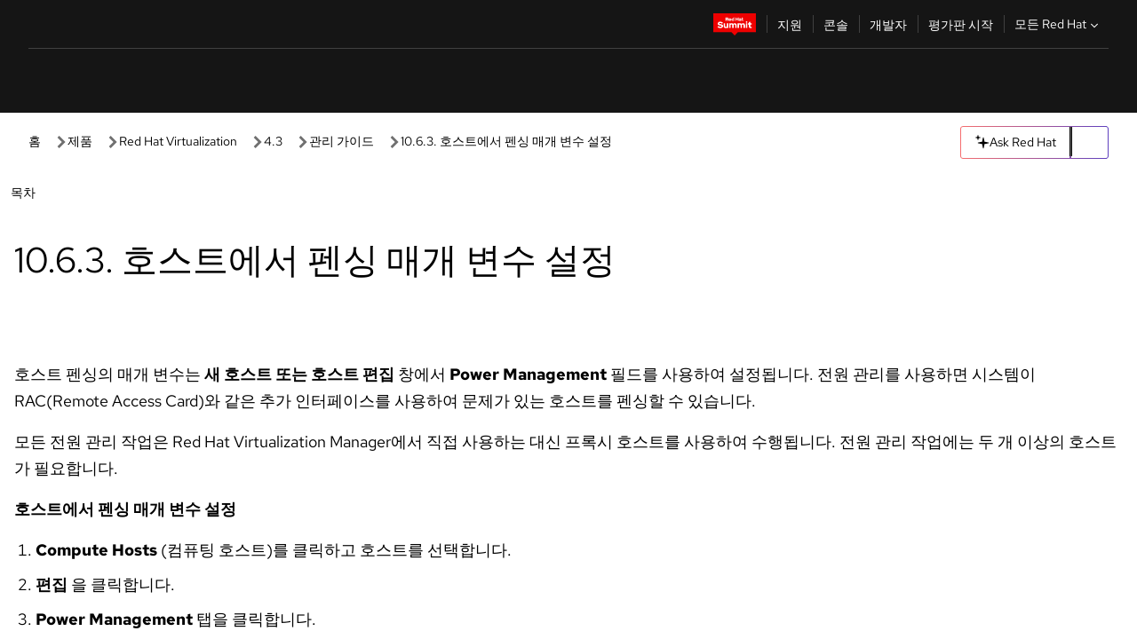

--- FILE ---
content_type: text/html;charset=utf-8
request_url: https://docs.redhat.com/ko/documentation/red_hat_virtualization/4.3/html/administration_guide/setting_fencing_parameters_on_a_host
body_size: 131031
content:
<!DOCTYPE html><html  class="" data-capo=""><head><script type="importmap">
  {
    "imports": {
      "@patternfly/elements/": "https://www.redhatstatic.com/dssf-001/v2/@patternfly/elements@4.0.2/",
      "@patternfly/pfe-core/": "https://www.redhatstatic.com/dssf-001/v2/@patternfly/pfe-core@4.0.5/",
      "@patternfly/icons/": "https://www.redhatstatic.com/dssf-001/v2/@patternfly/icons@1.0.3/",
      "@rhds/elements/": "https://www.redhatstatic.com/dssf-001/v2/@rhds/elements@3.0.3/elements/",
      "@patternfly/pfe-clipboard/": "/scripts/v1/@patternfly/pfe-clipboard/",
      "@cpelements/elements/": "/scripts/v1/@cpelements/elements/elements/"
    },
    "scopes": {
      "https://www.redhatstatic.com/dssf-001/v2/": {
        "@floating-ui/core": "https://www.redhatstatic.com/dssf-001/v2/@floating-ui/core@1.6.9/dist/floating-ui.core.mjs",
        "@floating-ui/dom": "https://www.redhatstatic.com/dssf-001/v2/@floating-ui/dom@1.6.13/dist/floating-ui.dom.mjs",
        "@floating-ui/utils": "https://www.redhatstatic.com/dssf-001/v2/@floating-ui/utils@0.2.9/dist/floating-ui.utils.mjs",
        "@floating-ui/utils/dom": "https://www.redhatstatic.com/dssf-001/v2/@floating-ui/utils@0.2.9/dist/floating-ui.utils.dom.mjs",
        "@lit/context": "https://www.redhatstatic.com/dssf-001/v2/@lit/context@1.1.4/development/index.js",
        "@lit/reactive-element": "https://www.redhatstatic.com/dssf-001/v2/@lit/reactive-element@2.0.4/reactive-element.js",
        "@lit/reactive-element/decorators/": "https://www.redhatstatic.com/dssf-001/v2/@lit/reactive-element@2.0.4/decorators/",
        "@patternfly/pfe-core": "https://www.redhatstatic.com/dssf-001/v2/@patternfly/pfe-core@5.0.1/core.js",
        "@patternfly/pfe-core/": "https://www.redhatstatic.com/dssf-001/v2/@patternfly/pfe-core@5.0.1/",
        "@rhds/elements/lib/": "https://www.redhatstatic.com/dssf-001/v2/@rhds/elements@3.0.3/lib/",
        "@rhds/icons": "https://www.redhatstatic.com/dssf-001/v2/@rhds/icons@1.2.0/icons.js",
        "@rhds/icons/": "https://www.redhatstatic.com/dssf-001/v2/@rhds/icons@1.2.0/",
        "@rhds/tokens/media.js": "https://www.redhatstatic.com/dssf-001/v2/@rhds/tokens@3.0.1/js/media.js",
        "@rhds/tokens/": "https://www.redhatstatic.com/dssf-001/v2/@rhds/tokens@3.0.1/",
        "lit": "https://www.redhatstatic.com/dssf-001/v2/lit@3.2.1/index.js",
        "lit/": "https://www.redhatstatic.com/dssf-001/v2/lit@3.2.1/",
        "lit-element/lit-element.js": "https://www.redhatstatic.com/dssf-001/v2/lit-element@4.1.1/lit-element.js",
        "lit-html": "https://www.redhatstatic.com/dssf-001/v2/lit-html@3.2.1/lit-html.js",
        "lit-html/": "https://www.redhatstatic.com/dssf-001/v2/lit-html@3.2.1/",
        "tslib": "https://www.redhatstatic.com/dssf-001/v2/tslib@2.8.1/tslib.es6.mjs"
      },
      "/": {
        "@floating-ui/core": "/scripts/v1/@floating-ui/core/dist/floating-ui.core.mjs",
        "@floating-ui/dom": "/scripts/v1/@floating-ui/dom/dist/floating-ui.dom.mjs",
        "@floating-ui/utils": "/scripts/v1/@floating-ui/utils/dist/floating-ui.utils.mjs",
        "@floating-ui/utils/dom": "/scripts/v1/@floating-ui/utils/dom/dist/floating-ui.utils.dom.mjs",
        "@lit/reactive-element": "/scripts/v1/@lit/reactive-element/reactive-element.js",
        "@lit/reactive-element/decorators/": "/scripts/v1/@lit/reactive-element/decorators/",
        "@patternfly/pfe-core": "/scripts/v1/@patternfly/pfe-core/core.js",
        "@patternfly/pfe-core/": "/scripts/v1/@patternfly/pfe-core/",
        "@rhds/tokens/media.js": "/scripts/v1/@rhds/tokens/js/media.js",
        "lit": "/scripts/v1/lit/index.js",
        "lit-element/lit-element.js": "/scripts/v1/lit-element/lit-element.js",
        "lit-html": "/scripts/v1/lit-html/lit-html.js",
        "lit-html/": "/scripts/v1/lit-html/",
        "lit/": "/scripts/v1/lit/",
        "tslib": "/scripts/v1/tslib/tslib.es6.mjs"
      }
    }
  }
</script>
<script>
    const html = document.querySelector('html');
    const prefersDark = window.matchMedia('(prefers-color-scheme: dark)').matches;
    const theme = localStorage.getItem('theme');

    if (theme) {
      if (theme === 'Dark') {
        html.classList.add('theme-dark', 'pf-v6-theme-dark');
      } else if (theme === 'Light') {
        html.classList.add('theme-light');
      } else {
        prefersDark ? html.classList.add('theme-dark', 'pf-v6-theme-dark') : html.classList.add('theme-light');
      }
    } else {
      if (prefersDark) {
        html.classList.add('theme-dark', 'pf-v6-theme-dark');
      } else {
        html.classList.add('theme-light');
      }
    }

    const arhOpen = localStorage.getItem('arh-open');
    if (arhOpen && arhOpen === 'true') {
      html.classList.add('side-panel-open');
    }
</script><meta charset="utf-8">
<meta name="viewport" content="width=device-width, initial-scale=1">
<title>10.6.3. 호스트에서 펜싱 매개 변수 설정 | 관리 가이드 | Red Hat Virtualization | 4.3 | Red Hat Documentation</title>
<link rel="stylesheet" href="/fonts/fonts.css">
<link rel="stylesheet" href="/styles/rh-table-lightdom.css">
<link rel="stylesheet" href="/styles/rh-code-block-prism.css">
<style>:root{--pfe-navigation__dropdown--Color:light-dark(var(--rh-color-text-primary-on-light,#151515),var(--rh-color-text-primary-on-dark,#fff));--pfe-navigation__dropdown--Background:light-dark(var(--rh-color-surface-lightest,#fff),var(--rh-color-surface-darker,#1f1f1f));--pfe-navigation__nav-bar--toggle--BackgroundColor--active:light-dark(var(--rh-color-surface-lightest,#fff),var(--rh-color-surface-darker,#1f1f1f));--pfe-navigation__nav-bar--Color--active:light-dark(var(--rh-color-text-primary-on-light,#151515),var(--rh-color-text-primary-on-dark,#fff));--pfe-navigation__dropdown--separator--Border:1px solid light-dark(#d2d2d2,var(--rh-color-border-subtle-on-dark,#707070))}.section .titlepage{gap:.75rem}.section .titlepage,div.edit{align-items:center;display:flex}div.edit{font-size:.9rem;margin-bottom:8px}div.edit>a{align-items:center;display:flex}.edit pf-icon{margin-right:4px}rh-tile[color-palette=darkest] a{color:var(--rh-color-interactive-primary-default-on-dark,#92c5f9)}rh-tile[color-palette=darkest]:not(:defined){background-color:var(--rh-color-surface-darkest,#151515);border-color:var(--rh-color-border-subtle-on-dark,#707070);color:var(--rh-color-text-primary-on-dark,#fff)}rh-tile[color-palette=darkest]:not(:defined) img{aspect-ratio:1;width:48px}rh-tile[color-palette=darkest]:not(:defined) img+h3{margin-block-start:var(--rh-space-2xl,32px)}rh-tile a{color:var(--rh-color-interactive-primary-default,light-dark(var(--rh-color-interactive-primary-default-on-light,#06c),var(--rh-color-interactive-primary-default-on-dark,#92c5f9)))}rh-tile:not(:defined){background-color:light-dark(var(--rh-color-surface-lightest,#fff),var(--rh-color-surface-darkest,#151515));border:var(--rh-border-width-sm,1px) solid var(--rh-color-border-subtle,light-dark(var(--rh-color-border-subtle-on-light,#c7c7c7),var(--rh-color-border-subtle-on-dark,#707070)));color:var(--rh-color-text-primary,light-dark(var(--rh-color-text-primary-on-light,#151515),var(--rh-color-text-primary-on-dark,#fff)));padding:var(--rh-space-xl,24px)}rh-tile:not(:defined) h2,rh-tile:not(:defined) h3,rh-tile:not(:defined) h4{margin-block-start:0}rh-tile:not(:defined) rh-icon.learn-resource-icon{aspect-ratio:1;width:32px}rh-tile:not(:defined) rh-icon.learn-resource-icon+h3{margin-block-start:var(--rh-space-lg,16px)}rh-tile.explore-products-section:not(:defined){padding:var(--rh-space-2xl,32px)}rh-tile.explore-products-section:not(:defined) img.explore-products-img{aspect-ratio:1;width:48px}rh-tile.explore-products-section:not(:defined) img.explore-products-img+h3{margin-block-start:var(--rh-space-2xl,32px)}rh-tile.certificate-card:not(:defined){padding:0}rh-tile.certificate-card:not(:defined) h2{padding-top:var(--rh-space-lg,16px)}rh-tile[link=external]:not(:defined){padding:var(--rh-space-2xl,32px)}rh-tile[link=external]:not(:defined) h3{margin-block-start:0}rh-card.explore-products{color:var(--rh-color-text-primary,light-dark(var(--rh-color-text-primary-on-light,#151515),var(--rh-color-text-primary-on-dark,#fff)))}rh-card.explore-products:not(:defined){align-items:center;display:flex;flex-direction:column;justify-content:center}rh-card.explore-products:not(:defined) h4{font-size:var(--rh-font-size-heading-sm,1.5rem);padding-bottom:var(--rh-space-lg,16px)}rh-card.explore-products:not(:defined) rh-cta[variant=secondary]:not(:defined){border:var(--rh-border-width-sm,1px) solid var(--rh-color-border-strong,light-dark(var(--rh-color-border-strong-on-light,#151515),var(--rh-color-border-strong-on-dark,#fff)));border-radius:var(--rh-border-radius-default,3px);max-width:-moz-fit-content;max-width:fit-content;padding-block:var(--rh-space-lg,16px);padding-inline:var(--rh-space-2xl,32px)}rh-card.explore-products:not(:defined) rh-cta[variant=secondary]:not(:defined) a{color:var(--rh-color-text-primary,light-dark(var(--rh-color-text-primary-on-light,#151515),var(--rh-color-text-primary-on-dark,#fff)))}pf-popover.version-popover:not(:defined){display:none}.pf-chatbot,.pf-chatbot.pf-chatbot--overlay{height:100vh;position:static}.pf-chatbot.pf-chatbot--overlay .pf-chatbot-container{border-radius:0}.pf-chatbot section{padding:0}.pf-chatbot section .pf-chatbot__history.pf-v6-c-drawer{height:100vh}.pf-chatbot section section.pf-chatbot__message{padding-bottom:var(--pf-t--global--spacer--2xl)}.pf-chatbot .pf-chatbot__history .pf-chatbot__input{padding-inline-end:var(--pf-t--global--spacer--lg);padding-inline-start:var(--pf-t--global--spacer--lg)}.ask-redhat-core.pf-chatbot:has(.outage-error-wrapper){height:100vh!important}.ask-redhat-core .history-view-only-alert,.ask-redhat-core .privacy-statement-alert{width:100%!important}.pf-chatbot__actions pf-button{background-color:transparent;border-radius:6px;height:34px}.pf-chatbot__actions pf-button:hover{background-color:#0f0f10}.pf-chatbot__actions pf-button:hover::part(icon){color:#fff}.pf-chatbot__actions pf-button:active{background-color:#3d3d3d}.pf-chatbot__actions pf-button::part(icon){color:#a3a3a3;display:flex;left:8px;top:9px}.pf-chatbot__actions #embed-full-screen-toggle{display:none}#pf-modal-part-3.pf-v6-c-backdrop{z-index:2001}</style>
<style>.feedback-button-container[data-v-c03cac51]{margin:var(--rh-space-md,8px) 0}</style>
<style>.theme-container[data-v-629b32f0]{height:36px;position:relative}.theme-container [icon=caret-down][data-v-629b32f0],.theme-container [icon=caret-up][data-v-629b32f0]{width:10px}@media (max-width:1024px){.theme-selector-below-header .theme-container[data-v-629b32f0]{display:none}}rh-button[data-v-629b32f0],rh-button[data-v-629b32f0]::part(button){height:36px;width:66px}rh-button.footer[data-v-629b32f0],rh-button.footer[data-v-629b32f0]::part(button){width:auto}rh-button[variant=tertiary][data-v-629b32f0]{--rh-color-icon-secondary-on-dark:var(--rh-color-surface-darkest,#151515);--rh-color-icon-secondary-on-light:var(--rh-color-surface-lightest,#fff)}rh-button[variant=tertiary].footer[data-v-629b32f0]{--rh-color-border-strong:transparent}rh-button[variant=tertiary][data-v-629b32f0]::part(button){padding:10px var(--rh-space-lg,16px)}rh-button[variant=tertiary].footer[data-v-629b32f0]::part(button){padding:10px 0}.popover-container[data-v-629b32f0]{background-color:light-dark(var(--rh-color-surface-lightest,#fff),var(--rh-color-surface-darker,#1f1f1f));border-radius:6px;box-shadow:var( --rh-box-shadow-md,0 4px 6px 1px light-dark(hsla(0,0%,8%,.25),rgba(0,0,0,.5)) );position:absolute;right:0;top:42px;width:168px;z-index:1}.footer-popover-container[data-v-629b32f0]{left:0;top:54px}.theme-list-container[data-v-629b32f0]{align-items:flex-start;display:flex;flex-direction:column;list-style:none;margin:0;padding:var(--rh-space-md,8px) 0}.theme-list[data-v-629b32f0]{margin:0;padding:0;width:100%}.theme-list button.theme-btn[data-v-629b32f0]{align-items:center;background-color:transparent;border:none;color:light-dark(var(--rh-color-gray-95,#151515),var(--rh-color-white,#fff));cursor:pointer;display:flex;justify-content:flex-start;padding:var(--rh-space-md,8px) var(--rh-space-xl,24px);width:100%}button.theme-btn span.theme-btn-text[data-v-629b32f0]{font-family:Red Hat Text;font-size:var(--rh-font-size-body-text-sm,.875rem);font-weight:var(--rh-font-weight-body-text-regular,400);padding-left:var(--rh-space-md,8px)}button.theme-btn[data-v-629b32f0]:hover{background-color:light-dark(var(--rh-color-gray-20,#e0e0e0),var(--rh-color-gray-70,#383838))}</style>
<style>section[data-v-babbacad]{padding:0}h1[data-v-babbacad],h2[data-v-babbacad]{margin:0}.main-error-container[data-v-babbacad]{background-color:light-dark(var(--rh-color-surface-lightest,#fff),var(--rh-color-surface-darker,#1f1f1f));padding-bottom:var(--rh-space-7xl,128px);padding-top:var(--rh-space-5xl,80px)}.main-error[data-v-babbacad]{background-color:light-dark(var(--rh-color-surface-lighter,#f2f2f2),var(--rh-color-surface-dark,#383838));margin:0 auto;max-width:44rem;padding:var(--rh-space-3xl,48px)}.cloud-IT-image[data-v-babbacad]{width:9rem}.error-text-container p[data-v-babbacad]{color:light-dark(#6a6e73,var(--rh-color-white,#fff));font-size:var(--rh-font-size-body-text-lg,1.125rem)}.help-container[data-v-babbacad]{margin-top:var(--rh-space-4xl,64px)}.form-box-container[data-v-babbacad]{justify-content:center;margin-top:var(--rh-space-xl,24px)}.error-search-box[data-v-babbacad],.form-box-container[data-v-babbacad]{align-items:center;display:flex;width:100%}.error-search-box[data-v-babbacad]{justify-content:space-between;position:relative}.search-icon-form[data-v-babbacad]{color:light-dark(var(--rh-color-gray-50,#707070),var(--rh-color-status-neutral-on-dark,#c7c7c7));left:12px;position:absolute}.arrow-right-button[data-v-babbacad]{color:light-dark(var(--rh-color-gray-95,#151515),var(--rh-color-icon-secondary-on-dark,#fff))}.input-box[data-v-babbacad]{-webkit-appearance:none;-moz-appearance:none;appearance:none;background-color:light-dark(var(--rh-color-surface-lightest,#fff),var(--rh-color-surface-darker,#1f1f1f));border:1px solid light-dark(var(--rh-color-status-neutral-on-dark,#c7c7c7),var(--rh-color-gray-50,#707070));border-right:none;font-family:var(--rh-font-family-body-text,"Red Hat Text","RedHatText",Arial,sans-serif);font-size:var(--rh-font-size-body-text-md,1rem);height:36px;padding:0 40px;text-overflow:ellipsis;white-space:nowrap;width:100%}.input-box[data-v-babbacad]::-moz-placeholder{color:light-dark(var(--rh-color-text-secondary-on-light,#4d4d4d),var(--rh-color-text-secondary-on-dark,#c7c7c7));font-family:var(--rh-font-family-body-text,"Red Hat Text","RedHatText",Arial,sans-serif);font-size:var(--rh-font-size-body-text-md,1rem);font-weight:var(--rh-font-weight-code-regular,400);line-height:24px}.input-box[data-v-babbacad]::placeholder{color:light-dark(var(--rh-color-text-secondary-on-light,#4d4d4d),var(--rh-color-text-secondary-on-dark,#c7c7c7));font-family:var(--rh-font-family-body-text,"Red Hat Text","RedHatText",Arial,sans-serif);font-size:var(--rh-font-size-body-text-md,1rem);font-weight:var(--rh-font-weight-code-regular,400);line-height:24px}.form-box-container rh-button[data-v-babbacad]::part(button){align-items:center;background-color:light-dark(var(--rh-color-gray-20,#e0e0e0),var(--rh-color-status-neutral-on-light,#4d4d4d));border-radius:0;display:flex;height:36px;justify-content:center;--_default-border-color:light-dark(var(--rh-color-gray-20,#e0e0e0),var(--rh-color-status-neutral-on-light,#4d4d4d))}.input-clear-btn[data-v-babbacad]{align-items:center;background-color:transparent;border:none;display:flex;height:36px;justify-content:center;margin-right:-30px;outline:none;transform:translate(-30px)}.input-clear-btn[data-v-babbacad]:focus{border:1px solid var(--rh-color-accent-base-on-light,#06c)}.input-clear-btn:focus .input-clear-icon[data-v-babbacad]{color:var(--rh-color-gray-95,#151515)}.input-clear-icon[data-v-babbacad]{color:#6b6e72;cursor:pointer}.input-clear-icon[data-v-babbacad]:hover{color:var(--rh-color-gray-95,#151515)}.help-links[data-v-babbacad]{margin-top:var(--rh-space-xl,24px);padding:0 var(--rh-space-md,8px)}.help-links li[data-v-babbacad]{display:inline-block;list-style:none;margin-right:var(--rh-space-xl,24px);padding:var(--rh-space-xs,4px) 0}.help-links li a[data-v-babbacad]{color:light-dark(var(--rh-context-light-color-text-link,#06c),var(--rh-color-blue-30,#92c5f9));cursor:pointer;text-decoration:none}@media (max-width:992px){.main-error[data-v-babbacad]{padding:var(--rh-space-lg,16px)}.cloud-IT-image[data-v-babbacad]{width:6rem}}</style>
<style>.feedback-container[data-v-d44dfd67]{align-items:center;background-color:light-dark(var(--rh-color-surface-lightest,#fff),var(--rh-color-surface-darker,#1f1f1f));display:flex;justify-content:flex-end;min-height:48px;padding:var(--rh-space-lg,16px) var(--rh-space-2xl,32px)}.toggle-theme-btn[data-v-d44dfd67]{padding-left:var(--rh-space-xl,24px)}@media (max-width:767px){.feedback-container[data-v-d44dfd67]{padding:var(--rh-space-lg,16px)}}@media (max-width:1024px){.toggle-theme-btn[data-v-d44dfd67]{display:none}}</style>
<style>@keyframes fade-in{0%{opacity:0;visibility:hidden}1%{visibility:visible}to{opacity:1;visibility:visible}}@media (min-height:48em){.rhdocs{--rh-table--maxHeight: calc(100vh - 12.5rem) }}*,.rhdocs *,.rhdocs :after,.rhdocs :before,:after,:before{box-sizing:border-box}.rhdocs img,.rhdocs object,.rhdocs svg,img,object,svg{display:inline-block;max-width:100%;vertical-align:middle}.rhdocs hr{border:0;border-top:.0625rem solid light-dark(#d2d2d2,var(--rh-color-border-subtle-on-dark,#707070));clear:both;margin:1rem 0}.rhdocs a{color:light-dark(var(--rh-color-interactive-primary-default-on-light,#06c),var(--rh-color-interactive-primary-default-on-dark,#92c5f9))}.rhdocs a:focus,.rhdocs a:hover{color:light-dark(var(--rh-color-interactive-primary-hover-on-light,#036),var(--rh-color-interactive-primary-hover-on-dark,#b9dafc))}.rhdocs a.anchor-heading{color:light-dark(var(--rh-color-gray-95,#151515),var(--rh-color-white,#fff));cursor:pointer;text-decoration:none;word-break:break-word}.rhdocs p{margin:1.49963rem 0}.rhdocs li>p{margin:0}.rhdocs h1{font-weight:var(--rh-font-weight-heading-regular,400)}.rhdocs h1,.rhdocs h2,.rhdocs h3,.rhdocs h4,.rhdocs h5,.rhdocs h6{font-family:RedHatDisplay,Red Hat Display,Helvetica Neue,Arial,sans-serif;margin:0 0 .625rem}.rhdocs h2,.rhdocs h3,.rhdocs h4,.rhdocs h5,.rhdocs h6{font-weight:var(--rh-font-weight-heading-medium,500)}.rhdocs h1{font-size:var(--rh-font-size-heading-xl,2.5rem);margin:2rem 0}.rhdocs h2{font-size:var(--rh-font-size-heading-md,1.75rem);margin:2rem 0}.rhdocs h3{font-size:var(--rh-font-size-heading-sm,1.5rem)}.rhdocs h4{font-size:var(--rh-font-size-heading-xs,1.25rem)}.rhdocs h5,.rhdocs h6{font-size:18px}.rhdocs h6{line-height:1.463rem}.rhdocs ol ::marker,.rhdocs ul ::marker{font:inherit}.rhdocs li{margin:0 0 .5em;padding:0}.rhdocs li>p{margin:.5rem 0}.rhdocs li>ol,.rhdocs li>ul{margin:0}.rhdocs dl dd{margin:.5rem 0 .5rem 1rem}.rhdocs dl dd>p{margin:.5rem 0}.rhdocs table{border:0;font-size:1rem;line-height:1.6667}.rhdocs table caption,pf-modal table caption{font-family:Red Hat Display;font-size:var(--rh-font-size-body-text-md,1rem);font-weight:var(--rh-font-weight-body-text-medium,500);line-height:var(--rh-line-height-heading,1.3);margin:0;text-align:left}.rhdocs table td,.rhdocs table th{border:0;border-bottom:.0625rem solid #d2d2d2;border-bottom:.0625rem solid var(--pfe-table--Border,#d2d2d2);padding:.5em 1rem}.rhdocs table td.halign-left,.rhdocs table th.halign-left{text-align:left}.rhdocs table td.halign-center,.rhdocs table th.halign-center,table td.halign-center,table th.halign-center{text-align:center}.rhdocs table td.halign-right,.rhdocs table th.halign-right{text-align:right}.rhdocs table td.valign-top,.rhdocs table th.valign-top{vertical-align:top}.rhdocs table td.valign-middle,.rhdocs table th.valign-middle{vertical-align:middle}.rhdocs table td.valign-bottom,.rhdocs table th.valign-bottom{vertical-align:bottom}.rhdocs table thead th,pf-modal table thead th{font-family:Red Hat Text;font-size:var(--rh-font-size-body-text-sm,.875rem);font-weight:var(--rh-font-weight-body-text-medium,500);line-height:var(--rh-line-height-heading,1.3)}.rhdocs rh-table{margin:var(--rh-space-2xl,32px) 0;max-height:518px}.rhdocs rh-table:has(+.rhdocs-table-expand-btn-container),.rhdocs rh-table:has(+.rhdocs-table-show-more-btn){margin:0}.rhdocs-table-wrapper{margin-bottom:var(--rh-space-2xl,32px)}.pf-table-modal-body rh-table{margin-top:0}.pf-table-modal-body rh-table table td,.pf-table-modal-body rh-table table th{margin-top:0;padding-bottom:var(--rh-space-lg,16px);padding-top:var(--rh-space-lg,16px)}.pf-table-modal-body rh-table table td p,.pf-table-modal-body rh-table table td>:first-child{font-family:Red Hat Text;font-size:var(--rh-font-size-body-text-md,1rem);line-height:var(--rh-line-height-body-text,1.5);margin:0}.pf-table-modal-body code{background-color:var(--rh-color-gray-10,#f0f0f0);border-radius:.25em;color:var(--rh-color-gray-95,#151515);font-family:Red Hat Mono,Monaco,Menlo,Ubuntu Mono,monospace;font-size:.875em;padding:.125em .25em}.rhdocs .rhdocs-table-show-more-btn{background:transparent;border:none;cursor:pointer;display:block;font-family:Red Hat Text;font-size:var(--rh-font-size-body-text-sm,.875rem);font-weight:var(--rh-font-weight-body-text-regular,400);height:38px;line-height:var(--rh-line-height-heading,1.3);margin:var(--rh-space-lg,16px) auto 0;outline:none;padding:var(--rh-space-md,8px) var(--rh-space-lg,16px)}.rhdocs .rhdocs-table-expand-btn.hidden-btn,.rhdocs .rhdocs-table-show-more-btn.hidden-btn{display:none}.rhdocs .rhdocs-table-show-more-btn:focus{border:var(--rh-border-width-md,2px) solid light-dark(var(--rh-color-blue-70,#036),var(--rh-color-interactive-primary-hover-on-dark,#b9dafc));border-radius:var(--rh-border-radius-default,3px)}.rhdocs .rhdocs-table-show-more-btn-content{align-items:center;display:flex;gap:var(--rh-space-md,8px);justify-content:center}.rhdocs .rhdocs-table-expand-btn{float:inline-end;margin-bottom:var(--rh-space-md,8px)}.rhdocs .rhdocs-table-expand-btn-container{font-family:Red Hat Text;font-size:var(--rh-font-size-body-text-md,1rem);font-weight:var(--rh-font-weight-body-text-medium,500);line-height:var(--rh-line-height-body-text,1.5)}.pf-table-modal-body{height:98vh;margin:0 auto;overflow:auto;padding:var(--rh-space-lg,16px);width:75%}.pf-table-modal-body rh-table{max-height:100%;max-height:-webkit-fill-available;max-height:-moz-available}@media screen and (max-width:768px){.pf-table-modal-body{width:100%}}pf-modal[variant=large]{--pf-c-modal-box--m-lg--lg--MaxWidth:100vw;--pf-c-modal-box--BackgroundColor:light-dark(var(--rh-color-surface-lightest,#fff),var(--rh-color-surface-darker,#1f1f1f));z-index:1100}pf-modal::part(content){overflow-y:hidden}.rhdocs rh-table table,.rhdocs rh-table.rh-table--expanded-vertically{max-height:-moz-max-content;max-height:max-content}.rhdocs pre.nowrap{overflow:auto;overflow-wrap:normal;white-space:pre;word-break:normal}.rhdocs .codeblock__wrapper pre{background:transparent}.rh-table--full-screen code,.rhdocs .content--md code,.rhdocs .content--sm code,.rhdocs .rh-table--full-screen code{overflow-wrap:normal;word-break:normal}.rhdocs[class] pre code,[class] pre code{background:inherit;color:inherit;font-family:inherit;font-size:inherit;font-weight:inherit;line-height:inherit;padding:0}.rhdocs .keycap,.rhdocs kbd{background-color:#eee;background-image:linear-gradient(180deg,#ddd,#eee,#fff);border-radius:.1875rem;box-shadow:0 -.0625rem #fff,0 .0625rem 0 .1875rem #aaa;color:#151515;font-family:RedHatMono,Red Hat Mono,Consolas,monospace;font-size:90%;font-weight:400;margin:0 .25rem;padding:.125rem .375rem}.keycap strong,.rhdocs .keycap strong{font-weight:inherit}.rhdocs kbd.keyseq,kbd.keyseq{background:transparent;border:0;box-shadow:none;padding:0}.rhdocs kbd.keyseq kbd,kbd.keyseq kbd{display:inline-block;margin:0 .375rem}.rhdocs kbd.keyseq kbd:first-child,kbd.keyseq kbd:first-child{margin-left:0}.rhdocs b.button{font-size:90%;font-weight:700;padding:.1875rem}.rhdocs b.button:before{content:"["}.rhdocs b.button:after{content:"]"}html{font-family:sans-serif;-ms-text-size-adjust:100%;-webkit-text-size-adjust:100%}body{margin:0}.rhdocs audio,.rhdocs canvas,.rhdocs progress,.rhdocs video{display:inline-block;vertical-align:baseline}.rhdocs audio:not([controls]){display:none;height:0}[hidden],template{display:none}.rhdocs a{background:transparent}.rhdocs a:active,.rhdocs a:hover{outline:0}.rhdocs a.anchor-heading:focus-visible{color:light-dark(var(--rh-color-gray-95,#151515),var(--rh-color-white,#fff))}.rhdocs abbr[title]{border-bottom:.0625rem dotted}.rhdocs dfn{font-style:italic}.rhdocs h1{margin:.67em 0}.rhdocs mark{background:#ff0;color:#000}.rhdocs small{font-size:80%}.rhdocs sub,.rhdocs sup{font-size:75%;line-height:0;position:relative;vertical-align:baseline}.rhdocs sup{top:-.5em}.rhdocs sub{bottom:-.25em}.rhdocs img{background-color:light-dark(transparent,var(--rh-color-surface-lightest,#fff));border:0;padding:20px}.rhdocs .inlinemediaobject img{padding:2px}.rhdocs svg:not(:root){overflow:hidden}.rhdocs figure{margin:1em 2.5rem}.rhdocs hr{box-sizing:content-box;height:0}.rhdocs code,.rhdocs kbd,.rhdocs pre,.rhdocs samp{font-family:monospace,monospace;font-size:1em}.rhdocs button,.rhdocs optgroup,.rhdocs select,.rhdocs textarea,.rhdocsinput{color:inherit;font:inherit;margin:0}.rhdocs rh-tooltip.copy-link-tooltip:not(:defined){display:none}.rhdocs rh-button.copy-link-btn{border:2px solid light-dark(var(--rh-color-white,#fff),var(--rh-color-surface-darker,#1f1f1f));cursor:pointer;display:flex}.rhdocs rh-button.copy-link-btn:hover{background-color:light-dark(var(--rh-color-surface-lighter,#f2f2f2),var(--rh-color-gray-60,#4d4d4d));border-radius:var(--rh-border-radius-default,3px)}.rhdocs rh-button.copy-link-btn .link-icon{color:light-dark(var(--rh-color-canvas-black,#151515),var(--Core-color-palette-Gray-white,#fff))}.rhdocs button{overflow:visible}.rhdocs button,.rhdocs select{text-transform:none}.rhdocs button,.rhdocs html input[type=button],.rhdocs input[type=reset],.rhdocs input[type=submit]{-moz-appearance:button;appearance:button;-webkit-appearance:button;cursor:pointer}.rhdocs button[disabled],.rhdocs html input[disabled]{cursor:default}.rhdocs button::-moz-focus-inner,.rhdocs input::-moz-focus-inner{border:0;padding:0}.rhdocs input{line-height:normal}.rhdocs input[type=checkbox],.rhdocs input[type=radio]{box-sizing:border-box;padding:0}.rhdocs input[type=number]::-webkit-inner-spin-button,.rhdocs input[type=number]::-webkit-outer-spin-button{height:auto}.rhdocs input[type=search]{-moz-appearance:textfield;appearance:textfield;-webkit-appearance:textfield;box-sizing:content-box}.rhdocs input[type=search]::-webkit-search-cancel-button,.rhdocs input[type=search]::-webkit-search-decoration{-webkit-appearance:none}.rhdocs fieldset{border:.0625rem solid silver;margin:0 .125rem;padding:.35em .625em .75em}.rhdocs legend{border:0;padding:0}.rhdocs textarea{overflow:auto}.rhdocs optgroup{font-weight:700}.rhdocs table{border-collapse:collapse;border-spacing:0}.rhdocs td,.rhdocs th{padding:0}.rhdocs ._additional-resources[class][class],.rhdocs ._additional-resources[class][class][id]:last-child{background:light-dark(var(--rh-color-surface-lightest,#fff),var(--rh-color-surface-darker,#1f1f1f));border:.0625rem solid #d2d2d2;border-radius:.1875rem;margin:2em 0 4em;padding:2rem 2rem 1rem}.rhdocs ._additional-resources[class][class][id]:last-child{margin-top:-2rem}.rhdocs ._additional-resources[class][class]:only-child{grid-column:1/-1}._additional-resources[class][class] .additional-resources__heading,._additional-resources[class][class] .heading,._additional-resources[class][class] h1,._additional-resources[class][class] h2,._additional-resources[class][class] h3,._additional-resources[class][class] h4,._additional-resources[class][class] h5,._additional-resources[class][class] h6,._additional-resources[class][class] p.title{display:block;font-family:RedHatDisplay,Red Hat Display,Helvetica Neue,Arial,sans-serif;font-size:1.125rem;font-weight:700;line-height:1.5rem;margin:0 0 .5rem;padding:0;text-transform:uppercase}._additional-resources[class][class] ul{border:0;list-style:none;margin:0;padding:0;position:relative}.related-topic-content__wrapper ._additional-resources[class][class] ul{display:block}._additional-resources[class][class] ul:after{background-color:light-dark(var(--rh-color-surface-lightest,#fff),var(--rh-color-surface-darker,#1f1f1f));bottom:0;content:"";display:block;height:.125rem;position:absolute;width:100%}._additional-resources[class][class] li{border-bottom:.0625rem solid #d2d2d2;box-sizing:content-box;margin:0;padding:1rem 1.5rem 1rem 0;-moz-column-break-inside:avoid;break-inside:avoid}._additional-resources[class][class] li:only-child{grid-column:1/-1}._additional-resources[class][class] li:last-child{border:0}@media (min-width:1100px){._additional-resources[class][class] li:last-child{border-bottom:.0625rem solid #d2d2d2}}._additional-resources[class][class] li p:only-child{margin:0;padding:0}.rhdocs table .admonitionblock>div:nth-child(2),.rhdocs table .caution>div:nth-child(2),.rhdocs table .important>div:nth-child(2),.rhdocs table .note>div:nth-child(2),.rhdocs table .tip>div:nth-child(2),.rhdocs table .warning>div:nth-child(2){margin:.5rem 0}.rhdocs table .admonitionblock>div:nth-child(2)>:first-child,.rhdocs table .caution>div:nth-child(2)>:first-child,.rhdocs table .important>div:nth-child(2)>:first-child,.rhdocs table .note>div:nth-child(2)>:first-child,.rhdocs table .tip>div:nth-child(2)>:first-child,.rhdocs table .warning>div:nth-child(2)>:first-child{margin-top:0}.rhdocs table .admonitionblock>div:nth-child(2)>:last-child,.rhdocs table .caution>div:nth-child(2)>:last-child,.rhdocs table .important>div:nth-child(2)>:last-child,.rhdocs table .note>div:nth-child(2)>:last-child,.rhdocs table .tip>div:nth-child(2)>:last-child,.rhdocs table .warning>div:nth-child(2)>:last-child{margin-bottom:0}.rhdocs .codeblock__wrapper+.codeblock__wrapper,.rhdocs pre+pre,.rhdocs pre[class]+pre[class]{margin-top:2rem}.rhdocs .codeblock__wrapper{background:light-dark(var(--rh-color-surface-lighter,#f2f2f2),var(--rh-color-gray-80,#292929));overflow:visible;position:relative;transform:translate(0);z-index:0}.codeblock__wrapper:before{background-repeat:no-repeat;background-size:6.25rem 100%;bottom:var(--scrollbar__height,1px);content:"";display:block;height:7.125rem;max-height:100%;max-height:calc(100% - var(--scrollbar__height, 2px));position:absolute;right:var(--scrollbar__width,6px);top:.0625rem;width:4.0625rem;z-index:1}.rhdocs .codeblock__inner-wrapper,.rhdocs pre{max-height:calc(100vh - 6.25rem)}@media (min-height:48em){.rhdocs .codeblock__inner-wrapper,.rhdocs pre{max-height:calc(100vh - 12.5rem)}}.rhdocs .codeblock__inner-wrapper{display:grid;grid-template-columns:1fr 4.375rem}.rhdocs .codeblock__wrapper--expanded .codeblock__inner-wrapper{max-height:-moz-max-content;max-height:max-content}.codeblock__copy span{display:block;height:0;position:absolute;visibility:hidden;width:0}.codeblock__copy:focus{outline:.0625rem dashed currentcolor}.codeblock__copy svg#icon--copy{height:1rem;width:1rem}.codeblock__expand{-webkit-appearance:none;-moz-appearance:none;appearance:none;background:#f0efef;border:0;cursor:pointer;height:1.75rem;left:calc(100% - 2.75rem - var(--scrollbar__width, 0px));position:absolute;text-indent:-9999em;top:3.25rem;width:1.75rem;z-index:2}.codeblock__expand:before{background:#6a6e73;content:"";height:100%;left:0;-webkit-mask-image:url("data:image/svg+xml;charset=utf-8,%3Csvg xmlns='http://www.w3.org/2000/svg' viewBox='0 0 320 512'%3E%3C!--! Font Awesome Pro 6.2.0 by @fontawesome - https://fontawesome.com License - https://fontawesome.com/license (Commercial License) Copyright 2022 Fonticons, Inc.--%3E%3Cpath d='M182.6 9.4c-12.5-12.5-32.8-12.5-45.3 0l-96 96c-12.5 12.5-12.5 32.8 0 45.3s32.8 12.5 45.3 0l41.4-41.4v293.4l-41.4-41.3c-12.5-12.5-32.8-12.5-45.3 0s-12.5 32.8 0 45.3l96 96c12.5 12.5 32.8 12.5 45.3 0l96-96c12.5-12.5 12.5-32.8 0-45.3s-32.8-12.5-45.3 0L192 402.7V109.3l41.4 41.4c12.5 12.5 32.8 12.5 45.3 0s12.5-32.8 0-45.3l-96-96z'/%3E%3C/svg%3E");mask-image:url("data:image/svg+xml;charset=utf-8,%3Csvg xmlns='http://www.w3.org/2000/svg' viewBox='0 0 320 512'%3E%3C!--! Font Awesome Pro 6.2.0 by @fontawesome - https://fontawesome.com License - https://fontawesome.com/license (Commercial License) Copyright 2022 Fonticons, Inc.--%3E%3Cpath d='M182.6 9.4c-12.5-12.5-32.8-12.5-45.3 0l-96 96c-12.5 12.5-12.5 32.8 0 45.3s32.8 12.5 45.3 0l41.4-41.4v293.4l-41.4-41.3c-12.5-12.5-32.8-12.5-45.3 0s-12.5 32.8 0 45.3l96 96c12.5 12.5 32.8 12.5 45.3 0l96-96c12.5-12.5 12.5-32.8 0-45.3s-32.8-12.5-45.3 0L192 402.7V109.3l41.4 41.4c12.5 12.5 32.8 12.5 45.3 0s12.5-32.8 0-45.3l-96-96z'/%3E%3C/svg%3E");-webkit-mask-position:center center;mask-position:center center;-webkit-mask-repeat:no-repeat;mask-repeat:no-repeat;-webkit-mask-size:auto 1rem;mask-size:auto 1rem;position:absolute;top:0;width:100%}.codeblock__wrapper--expanded .codeblock__expand{background:#2b9af3}.codeblock__wrapper--expanded .codeblock__expand:before{background:#fff}.codeblock__expand:focus:before,.codeblock__expand:hover:before{background:#06c}.codeblock__wrapper--expanded .codeblock__expand:focus:before,.codeblock__wrapper--expanded .codeblock__expand:hover:before{background:#fff}.codeblock__expand:focus{outline:.0625rem dashed currentcolor}.rhdocs .callout,.rhdocs .colist>ol>li:before,.rhdocs .conum{background:light-dark(var(--rh-color-status-info-on-light,#5e40be) var(--rh-color-status-info-on-dark,#b6a6e9));height:24px;width:24px}.rhdocs .calloutlist>ol,.rhdocs .colist>ol{counter-reset:colist;list-style:none;margin:1rem 0 2rem;padding:0}.rhdocs .calloutlist>ol>li,.rhdocs .colist>ol>li{counter-increment:colist;font-size:1rem;margin:.5rem 0;padding-left:1.75rem;position:relative}.rhdocs .calloutlist>ol>li .colist-num,.rhdocs .colist>ol>li .colist-num{display:none}.calloutlist>ol>li:before,.colist>ol>li:before{content:counter(colist);left:0;position:absolute;top:.1875rem}.calloutlist dt{clear:left;float:left;margin:0;padding:0 .5rem 0 0}.included-in-guides[class],.included-in-guides[class][id]:last-child{background:#fff;border:.0625rem solid #d2d2d2;border-radius:.1875rem;margin:2em 0 4em;padding:2rem 2rem 1rem}.included-in-guides[class][id]:last-child{margin-top:-2rem}.included-in-guides[class]:only-child{grid-column:1/-1}.included-in-guides[class] .additional-resources__heading,.included-in-guides[class] .heading,.included-in-guides[class] h1,.included-in-guides[class] h2,.included-in-guides[class] h3,.included-in-guides[class] h4,.included-in-guides[class] h5,.included-in-guides[class] h6,.included-in-guides[class] p.title{display:block;font-family:RedHatDisplay,Red Hat Display,Helvetica Neue,Arial,sans-serif;font-size:1.125rem;font-weight:700;line-height:1.5rem;margin:0 0 .5rem;padding:0;text-transform:uppercase}.included-in-guides[class] ul{border:0;list-style:none;margin:0;padding:0;position:relative}.related-topic-content__wrapper .included-in-guides[class] ul{display:block}.included-in-guides[class] ul:after{background-color:#fff;bottom:0;content:"";display:block;height:.125rem;position:absolute;width:100%}.included-in-guides[class] li{border-bottom:.0625rem solid #d2d2d2;box-sizing:content-box;margin:0;padding:1rem 1.5rem 1rem 0;-moz-column-break-inside:avoid;break-inside:avoid}.included-in-guides[class] li:only-child{grid-column:1/-1}.included-in-guides[class] li:last-child{border:0}@media (min-width:1100px){.included-in-guides[class] li:last-child{border-bottom:.0625rem solid #d2d2d2}}.included-in-guides[class] li p:only-child{margin:0;padding:0}.menuseq{display:inline-flex;overflow:hidden;text-indent:-9999em}.menuseq .menu,.menuseq .menuitem,.menuseq .submenu{display:block;position:relative;text-indent:0}.menuseq .menu+.menu:before,.menuseq .menu+.menuitem:before,.menuseq .menu+.submenu:before,.menuseq .menuitem+.menu:before,.menuseq .menuitem+.menuitem:before,.menuseq .menuitem+.submenu:before,.menuseq .submenu+.menu:before,.menuseq .submenu+.menuitem:before,.menuseq .submenu+.submenu:before{content:">";display:inline-block;font-weight:700;padding:0 .25em}.related-topic-content__wrapper{margin:2em 0}.related-topic-content__wrapper--for-guide{margin-bottom:-2.5rem;padding-bottom:.0625rem;position:relative;z-index:1}.related-topic-content__wrapper--for-guide:before{background:#f0f0f0;content:"";display:block;height:100%;left:-3rem;position:absolute;right:-4.5rem;top:0;width:auto;z-index:-1}@media (min-width:1100px){.related-topic-content__wrapper--for-guide:before{left:-2.5rem;right:-3.625rem}}.related-topic-content__wrapper--for-guide summary{padding:1em 2em 1em 2.1875rem}@media (min-width:950px){.related-topic-content__inner-wrapper{display:grid;gap:2em;grid-template-columns:repeat(2,minmax(0,1fr))}}.local-render .rhdocs-content{margin:0 auto}.rhdocs cp-documentation{display:block;padding-bottom:2.5rem}.rhdocs cp-documentation.PFElement,.rhdocs cp-documentation[pfelement]{padding:0}rh-table{display:block}::-webkit-scrollbar,:host .rhdocs ::-webkit-scrollbar{height:.625rem;width:.625rem}::-webkit-scrollbar,::-webkit-scrollbar-track,:host .rhdocs ::-webkit-scrollbar,:host .rhdocs ::-webkit-scrollbar-track{background-color:#d6d6d6}::-webkit-scrollbar-thumb,:host .rhdocs ::-webkit-scrollbar-thumb{background-color:#8e8e8e}*,:host .rhdocs *{scrollbar-color:#8e8e8e #d6d6d6}.rhdocs p:empty,p:empty{display:none}.rhdocs[class] h1 code,.rhdocs[class] h2 code,.rhdocs[class] h3 code,.rhdocs[class] h4 code,.rhdocs[class] h5 code,.rhdocs[class] h6 code,[class] h1 code,[class] h2 code,[class] h3 code,[class] h4 code,[class] h5 code,[class] h6 code{background:transparent;border:0;color:inherit;font:inherit;margin:0;padding:0}.pane-page-title h1,.rhdocs__header__primary-wrapper h1{font-family:RedHatDisplay,Red Hat Display,Helvetica Neue,Arial,sans-serif;font-size:2.25rem;line-height:1.333}.rhdocs details[class]{list-style:none;margin:1rem 0 3rem;padding:0}.rhdocs-toc[class]{background:#f2f2f2;margin:1rem 0 2rem;padding:1rem}.rhdocs-toc[class]>:last-child{margin-bottom:0}.rhdocs-toc[class] .rhdocs-toctitle{font-size:1.25rem;font-weight:400;line-height:1.6667;margin-top:0;text-transform:none}.rhdocs-toc[class] li{margin-bottom:.25em;padding-left:.5em}.preamble{margin:0 0 2rem}.sect1{margin:2rem 0 1rem}:host .sect1,cp-documentation .sect1{margin:0 0 2rem;padding:.0625rem 0 0}:host(.cp-documentation--has-external-header) .sect1:first-child>h2:first-child,:host(.cp-documentation--has-external-header) .sect1:first-child>h3:first-child{margin-top:0}.listingblock,.literalblock{margin:1rem 0}.quoteblock,.verseblock{border-left:.25rem solid #d2d2d2;margin:1rem 0;padding:1rem 1rem 1rem 2rem}.quoteblock.pullleft,.verseblock.pullleft{float:left;margin-right:3rem;width:25rem}@media (min-width:768px){.quoteblock.pullleft,.verseblock.pullleft{margin-left:-1rem}}.quoteblock.pullright,.verseblock.pullright{float:right;margin-left:3rem;width:25rem}@media (min-width:768){.quoteblock.pullright,.verseblock.pullright{margin-right:-2rem}}@media (min-width:1100px){.quoteblock.pullright,.verseblock.pullright{margin-right:-10rem}}.quoteblock>:first-child,.verseblock>:first-child{margin-top:0}.quoteblock .content,.verseblock .content{font-family:RedHatText,Red Hat Text,Helvetica Neue,Arial,sans-serif;font-size:1.25rem;line-height:1.6667}.quoteblock .attribution,.verseblock .attribution{font-size:.875rem;font-style:italic;font-weight:600;line-height:1.6667;text-transform:uppercase}.quoteblock .attribution .citetitle,.verseblock .attribution .citetitle{color:#585858}.quoteblock .attribution cite,.verseblock .attribution cite{font-size:1em}.quoteblock blockquote{font-style:italic;margin:0;padding:0}.quoteblock blockquote .content>:first-child{margin-top:0}.quoteblock blockquote .content>:first-child:before{color:light-dark(#e00,var(--rh-color-text-secondary-on-dark,#c7c7c7));content:"â€œ";display:block;float:left;font-size:2.75rem;font-style:normal;line-height:1.125em;margin-right:.5rem}.quoteblock blockquote .content>:first-child .content>:first-child:before{content:none}.imageblock{margin:1rem 0}.imageblock.pullleft{float:left;margin-right:3rem;width:25rem}@media (min-width:768px){.imageblock.pullleft{margin-left:-1rem}}.imageblock.pullright{float:right;margin-left:3rem;width:25rem}@media (min-width:768){.imageblock.pullright{margin-right:-2rem}}@media (min-width:1100px){.imageblock.pullright{margin-right:-10rem}}.imageblock.interrupter{margin:2rem 0}@media (min-width:768px){.imageblock.interrupter{margin-left:-1rem;margin-right:-2rem}.imageblock.interrupter .caption{margin-left:1rem;margin-right:2rem}}@media (min-width:1100px){.imageblock.interrupter{margin-right:-10rem}.imageblock.interrupter .caption{margin-right:10rem}}.imageblock.interrupter img{max-width:100%}.imageblock .caption{color:#585858;display:block;font-size:.875rem;line-height:1.6667;margin:.5rem 0 0}.rhdocs-footnotes{border-top:.0625rem solid #d2d2d2;margin:3rem 0 1rem;padding:1rem 0 0}.rhdocs-footnotes>ol{margin:0;padding:0 0 0 1.5rem}@supports (counter-reset:footnotenum){.rhdocs-footnotes>ol{counter-reset:footnotenum;list-style:none;padding:0}.rhdocs-footnotes>ol>li{counter-increment:footnotenum}.rhdocs-footnotes>ol>li:before{color:#585858;content:"[" counter(footnotenum) "]";display:inline-block;margin-right:.25rem}}.rhdocs-footer{background:#ededed;color:#151515;font-size:.875rem;line-height:1.6667;margin:3rem 0 0;padding:1rem}.center{margin-left:auto;margin-right:auto}.stretch{width:100%}.visually-hidden{overflow:hidden;position:absolute;clip:rect(0,0,0,0);border:0;height:.0625rem;margin:-.0625rem;padding:0;width:.0625rem}.rh-docs-legal-notice{margin-top:4em}pre,pre[class]{margin:0;padding:1.25em 1em;position:relative}code[class*=language-],pre[class*=language-]{color:#151515;-moz-tab-size:4;-o-tab-size:4;tab-size:4}code.language-none,code.language-text,code.language-txt,pre.language-none,pre.language-text,pre.language-txt{color:#151515}code[class*=language-] ::-moz-selection,code[class*=language-]::-moz-selection,pre[class*=language-] ::-moz-selection,pre[class*=language-]::-moz-selection{--_selected-text-background:light-dark(#b4d7ff,#395676)}code[class*=language-] ::selection,code[class*=language-]::selection,pre[class*=language-] ::selection,pre[class*=language-]::selection{--_selected-text-background:light-dark(#b4d7ff,#395676)}:not(pre)>code[class*=language-]{border-radius:.2em;padding:.1em;white-space:normal}.rhdocs.local-render{margin:0 auto;max-width:45.8125rem;padding:0 1.5rem}@media print{.field code,.field pre,code[class*=language-],pre,pre[class*=language-]{white-space:pre-wrap!important;word-wrap:break-word!important;overflow-wrap:break-word!important;word-break:break-word!important}}.book-nav__list[class]{display:flex;justify-content:space-between;line-height:var(--jupiter__lineHeight--xs,1.3333);list-style:none;margin:5rem 0 0;padding:0}@media (min-width:1200px){.book-nav__list[class]{display:grid;gap:2rem;grid-template-columns:repeat(2,minmax(0,1fr))}}.book-nav__item a{display:inline-block;font-size:.875rem;font-weight:500;padding-left:1.25rem;position:relative;text-transform:uppercase}.book-nav__item a:before{background:url(/sites/dxp-docs/penumbra-dist/jupiter/images/arrow-down-solid.svg) no-repeat;background-size:contain;content:"";display:block;height:.875rem;left:0;position:absolute;top:.125rem;transform:rotate(90deg);width:.875rem}.book>.titlepage:not(:last-child),.rhdocs .chapter,section[id]{padding-bottom:3.75rem}.book>.titlepage .chapter:last-child,.book>.titlepage section[id]:last-child,.chapter .chapter:last-child,.chapter section[id]:last-child,section[id] .chapter:last-child,section[id] section[id]:last-child{margin-bottom:-3.75rem}.rhdocs .codeblock__wrapper+section[id],pre+section[id]{padding-top:3.75rem}.rhdocs .cta-link{font-size:inherit}.rhdocs a{word-wrap:break-word;overflow-wrap:break-word}.rhdocs .caution,.rhdocs .important,.rhdocs .note,.rhdocs .tip,.rhdocs .warning{padding:.8888888889em;position:relative}.rhdocs .QSIPopOver{bottom:18.75rem!important;top:auto!important}.rhdocs .alert{position:relative}.rhdocs button.dismiss-button{background:none;border:0;cursor:pointer;height:2.5rem;margin-top:-1.25rem;padding:0;position:absolute;right:.3125rem;text-align:center;top:50%;width:2.5rem;z-index:50}.rhdocs button.dismiss-button:after{content:"";display:inline-block;filter:alpha(opacity=30);font-family:rh-web-iconfont;font-size:1.3125rem;font-style:normal;font-variant:normal;font-weight:400;line-height:1;line-height:2.5rem;opacity:.3;text-decoration:inherit;text-rendering:optimizeLegibility;text-transform:none!important;-moz-osx-font-smoothing:grayscale;-webkit-font-smoothing:antialiased;font-smoothing:antialiased}.rhdocs .book>.titlepage,.rhdocs .chapter,.rhdocs section[id]{padding-bottom:var(--rh-space-4xl,64px)}.rhdocs .alert{border:0;border-radius:0}.rhdocs .alert>h2:first-child,.rhdocs .alert>h3:first-child,.rhdocs .alert>h4:first-child,.rhdocs .alert>h5:first-child,.rhdocs .alert>h6:first-child,.rhdocs .alert>p:first-child{margin-top:0!important}.rhdocs .alert>p:last-child{margin-bottom:0!important}.rhdocs .alert-w-icon[class]{padding-left:2.8125rem}.rhdocs .alert-w-icon .alert-icon{float:left;font-size:1.125rem;margin-left:-1.875rem;margin-right:.625rem}.rhdocs .alert-w-icon .alert-icon[class*=" rh-icon-"],.rhdocs .alert-w-icon .alert-icon[class^=rh-icon-]{font-size:2.25rem;line-height:1em;margin-left:-2.5rem;margin-top:-.375rem}.rhdocs .alert-w-icon .alert-icon[class*=" icon-innov-prev"],.rhdocs .alert-w-icon .alert-icon[class^=icon-innov-prev]{font-size:1.3125rem;margin-top:.25rem}.rhdocs .alert-w-icon.alert-plain{background:none;color:#151515;padding-left:5rem}.rhdocs .alert-w-icon.alert-plain .alert-icon{font-size:3rem;margin-left:-4.375rem;margin-right:0}.rhdocs .alert-w-icon.alert-plain.alert-success .alert-icon{color:#3f9c35}.rhdocs .alert-w-icon.alert-plain.alert-info .alert-icon{color:#0088ce}.rhdocs .alert-w-icon.alert-plain.alert-warning .alert-icon{color:#f0ab00}.rhdocs .alert-w-icon.alert-plain.alert-danger .alert-icon{color:#e00}#target_banner .copy-url{float:right;margin-top:0}#target_banner .dropdown-menu{font-size:inherit}.titlepage .svg-img[data*="title_logo.svg"]{margin:1.5rem 0;width:15rem}.para{margin:1.49963rem 0}.para[class]{margin-bottom:1.49963rem}dd{margin-bottom:2.5rem}.rhdocs .card-light,.rhdocs .card-light-gray,.rhdocs .card-light-grey{background:#f0f0f0;border:.0625rem solid #f0f0f0;color:#151515}.rhdocs .card-light-gray.push-bottom:first-child,.rhdocs .card-light-grey.push-bottom:first-child,.rhdocs .card-light.push-bottom:first-child{margin-bottom:3.125rem!important}.rhdocs .card-light a.card-link,.rhdocs .card-light h1,.rhdocs .card-light h2,.rhdocs .card-light h3,.rhdocs .card-light h4,.rhdocs .card-light h5,.rhdocs .card-light h6,.rhdocs .card-light-gray a.card-link,.rhdocs .card-light-gray h1,.rhdocs .card-light-gray h2,.rhdocs .card-light-gray h3,.rhdocs .card-light-gray h4,.rhdocs .card-light-gray h5,.rhdocs .card-light-gray h6,.rhdocs .card-light-grey a.card-link,.rhdocs .card-light-grey h1,.rhdocs .card-light-grey h2,.rhdocs .card-light-grey h3,.rhdocs .card-light-grey h4,.rhdocs .card-light-grey h5,.rhdocs .card-light-grey h6{color:#151515}.rhdocs .card-light-gray.card-active:after,.rhdocs .card-light-grey.card-active:after,.rhdocs .card-light.card-active:after{border-top-color:#f0f0f0}.rhdocs .card-md,.rhdocs .card-narrow{display:block;padding:1.1875rem;white-space:normal;word-wrap:break-word}.rhdocs .card .card-heading.card-heading-sm,.rhdocs .card-sm .card .card-heading{font-size:1.0625em;font-weight:500;line-height:1.5}.rhdocs .card .card-heading.card-heading-flush{margin-bottom:.25rem}.rhdocs .card .card-heading.card-heading-red{color:#d10000}.rhdocs .card>p{margin-top:0}.rhdocs .card>p:last-child{margin-bottom:0}.rhdocs .new-experience{background-color:#e7f1fa;border:.0625rem solid #bee1f4;font-size:1rem;margin:1.5rem;padding:1.5rem;position:relative;z-index:1}@media (min-width:48rem){.new-experience{display:flex}.new-experience--contained{left:50%;position:relative;transform:translate(-50%);width:calc(100vw - 2.5rem)}}.new-experience__primary-content{flex-grow:1}@media (min-width:48rem){.new-experience__primary-content{margin-right:1.25rem}}.new-experience__title{font-size:inherit;font-weight:inherit;line-height:1.6;margin:0;padding:0}.new-experience__title+a,.new-experience__title+pfe-cta{display:inline-block;margin-top:1.5em}.new-experience__secondary-content{min-width:12.5rem}@media (min-width:48rem){.new-experience__secondary-content{text-align:right}}.example{border-left:.3125rem solid #ccc;margin-bottom:2rem;padding:1rem 0 1rem 1rem}dl.calloutlist[class]{display:grid;gap:1.25em .75em;grid-template-columns:min-content 1fr}dl.calloutlist[class] dt{float:none;margin:0;padding:0}dl.calloutlist[class] dd{margin:0;padding:0}dl.calloutlist[class] dd>:first-child{margin-top:0}dl.calloutlist[class] dd>:last-child{margin-bottom:0}.toast{background-color:#000;background-color:#000000e6;bottom:.9375rem;box-shadow:0 .125rem .3125rem #00000042;color:#fff;left:.9375rem;max-width:32.8125rem;min-width:6.25rem;padding:.9375rem;position:fixed;right:.9375rem;transform:translate3d(0,150%,0);transition:transform .2s cubic-bezier(.465,.183,.153,.946);will-change:transform;z-index:999}.toast.show{transform:translateZ(0)}.toast a{color:#fff}.toast a:focus,.toast a:hover{color:#2b9af3}.toast a.btn{text-decoration:none}.toast .btn.btn-link{color:#fff}.toast .close{color:#fff;opacity:.3;text-decoration:none}.toast .close:focus,.toast .close:hover{color:#fff;opacity:.5}.no-csstransforms3d.csstransitions .toast{transition:all .2s cubic-bezier(.465,.183,.153,.946)}.no-csstransforms3d .toast{opacity:0;visibility:hidden}.no-csstransforms3d .toast.show{opacity:1;visibility:visible}.annotator-outer[class][class]{display:none;flex-direction:column;flex-grow:1;height:auto;margin:0;position:static;width:auto}@media (min-width:1400px){.annotator-outer[class][class]{display:flex}}.annotator-frame[class] *{height:auto}@media (min-width:1400px){.annotator-frame .h-sidebar-iframe[class]{position:static;width:calc(100% + 1.5rem)}}.annotator-toolbar[class][class]{position:static;width:auto}.annotator-toolbar>ul,.annotator-toolbar>ul>li{display:block;height:auto;list-style:none;margin:0;padding:0;width:auto}.annotator-toolbar>ul>li{display:flex;justify-content:flex-end}.annotator-frame[class] .annotator-frame-button--sidebar_toggle,.annotator-outer .annotator-frame-button[class][class],.app-content-wrapper *{font-family:RedHatText,Red Hat Text,Helvetica Neue,Arial,sans-serif!important}.annotator-outer .annotator-frame-button[class][class]{font-size:.9375rem;font-weight:500;height:auto;line-height:1.333;margin-right:1.875rem;padding:.75em 1em;position:static}@media (min-width:1400px){.annotator-outer .annotator-frame-button[class][class]{margin-right:0}}.annotator-outer iframe{flex-grow:1;margin-bottom:1.25rem}@media (min-width:1400px){.annotator-outer iframe{min-height:37.5rem}}.producttitle{color:light-dark(var(--rh-color-black,#000),var(--rh-color-white,#fff));font-size:1.25rem;text-transform:uppercase}.producttitle .productnumber{color:light-dark(var(--jupiter__palette__red--50,#e00),var(--rh-color-text-secondary-on-dark,#c7c7c7))}.cp-modal-open,.zoom-open{overflow:hidden}.cp-modal,.cp-video-modal,.zoom-modal{bottom:0;display:none;filter:alpha(opacity=0);left:0;opacity:0;outline:0;overflow:hidden;position:fixed;right:0;top:0;transition:all .2s cubic-bezier(.465,.183,.153,.946);z-index:1040;z-index:1050;-webkit-overflow-scrolling:touch}.rhdocs .in.cp-modal,.rhdocs .in.cp-video-modal,.rhdocs .in.zoom-modal{display:block;filter:alpha(opacity=100);opacity:1;overflow-x:hidden;overflow-y:auto}.rhdocs .cp-modal .close,.rhdocs .cp-video-modal .close,.rhdocs .zoom-modal .close{background-color:#fff;border-radius:50%;color:#1a1a1a;font-size:1.75rem;height:28px;height:1.75rem;line-height:1.75rem;margin-bottom:.375rem;margin-top:0;opacity:.9;position:absolute;right:-.5rem;text-shadow:none;top:0;width:28px;width:1.75rem}pf-modal::part(close-button):focus,pf-modal::part(close-button):hover{color:light-dark(var(--rh-color-text-primary-on-light,#151515),var(--rh-color-text-primary-on-dark,#fff))}.cp-modal .close:after,.cp-video-modal .close:after,.zoom-modal .close:after{line-height:1.75rem}.cp-modal-wrap,.zoom-wrap{margin:.625rem;padding-top:.5rem;position:relative}@media (min-width:48rem){.rhdocs .cp-modal-wrap,.rhdocs .zoom-wrap{margin:2.8125rem auto;width:38.4375rem}}@media (min-width:62rem){.rhdocs .cp-modal-wrap,.rhdocs .zoom-wrap{width:49.8958rem}}@media (min-width:75rem){.rhdocs .cp-modal-wrap,.rhdocs .zoom-wrap{width:60.3125rem}}.rhdocs .cp-modal-body :last-child{margin-bottom:0}.rhdocs .cp-modal-backdrop,.rhdocs .zoom-backdrop{background-color:#000;bottom:0;display:none;filter:alpha(opacity=0);left:0;opacity:0;position:fixed;right:0;top:0;transition:opacity .2s cubic-bezier(.465,.183,.153,.946);z-index:1040}.rhdocs .in.cp-modal-backdrop,.rhdocs .in.zoom-backdrop{display:block;filter:alpha(opacity=80);opacity:.8}.rhdocs .cp-modal-body{background:#fff;padding:1.875rem}.rhdocs .cp-modal[data-cp-modal-video=true] .cp-modal-body,.rhdocs .cp-video-modal .cp-modal-body{padding:0}.rhdocs [data-action=zoom]{position:relative}.rhdocs [data-action=zoom]:after{background:#0006;bottom:0;color:#fff;display:inline-block;font-family:rh-web-iconfont;font-style:normal;font-variant:normal;font-weight:400;line-height:1;padding:.375rem;position:absolute;right:0;text-decoration:inherit;text-decoration:none!important;text-rendering:optimizeLegibility;text-transform:none!important;-moz-osx-font-smoothing:grayscale;-webkit-font-smoothing:antialiased;font-smoothing:antialiased}.rhdocs [data-action=zoom]:focus:after,.rhdocs [data-action=zoom]:hover:after{background:#000000e6}.rhdocs .zoom-wrap .zoom-larger{text-align:center}.rhdocs .zoom-wrap .zoom-larger a,.rhdocs .zoom-wrap .zoom-larger a:focus,.rhdocs .zoom-wrap .zoom-larger a:hover{color:#fff}.rhdocs .zoom-wrap .zoom-larger a:after{content:"â¿»";display:inline-block;margin-left:.25rem}.rhdocs .zoom-body{background:#fff;border-radius:.5rem;margin:0 0 1rem;padding:1rem;text-align:center}.rhdocs .zoom-body .video-wrapper{height:0;overflow:hidden;padding-bottom:56.25%;position:relative}.rhdocs .zoom-body .video-wrapper[data-aspect-ratio="4:3"]{padding-bottom:75%}.rhdocs .zoom-body iframe{height:100%;left:0;position:absolute;top:0;width:100%}.rhdocs .para>.title[class],.rhdocs p.title[class]{font-size:1rem;font-style:normal;font-weight:700;line-height:1.6667;margin:1.25rem 0 0;text-transform:none}.rhdocs .para>.title[class]+.content>:first-child,.rhdocs .para>.title[class]+p,.rhdocs p.title[class]+.content>:first-child,.rhdocs p.title[class]+p{margin-top:0}.rhdocs [class] pre .caution,.rhdocs [class] pre .important,.rhdocs [class] pre .note,.rhdocs [class] pre .tip,.rhdocs [class] pre .warning{background:transparent;border:0;color:inherit;font:inherit;margin:0;padding:0}.rhdocs [class] pre .caution:after,.rhdocs [class] pre .important:after,.rhdocs [class] pre .note:after,.rhdocs [class] pre .tip:after,.rhdocs [class] pre .warning:after{content:none}.rhdocs [class] code.email{background-color:transparent;font:inherit;padding:0}.rhdocs [class] .author{margin-bottom:1.5rem}.rhdocs [class] .author .author{margin-bottom:0}.rhdocs table{margin:2rem 0}.rhdocs [class] table{width:auto}.rhdocs table .table-contents table{max-width:100%;overflow:auto}.rhdocs rh-table table{margin:0;max-width:9999em;overflow:visible}.rhdocs td,.rhdocs th{border-left:0;padding:.5em 1rem;transition:background .25s ease-out}.rhdocs td.content--md[class][class],.rhdocs th.content--md[class][class]{min-width:13em}.rhdocs td.content--lg[class][class],.rhdocs th.content--lg[class][class]{min-width:20em}.rhdocs thead th{padding-top:var(--rh-space-lg,16px)}.rhdocs caption{color:currentColor;color:var(--pfe-table__caption--Color,currentColor);font-weight:700;margin-bottom:.5rem;margin-top:.5rem;text-align:center}.rhdocs .revhistory table td,.rhdocs .revhistory table th{border-color:transparent}.rhdocs .revhistory table td{padding:.625rem .875rem}.rhdocs .revhistory table.simplelist{margin:0}@media print{#masthead{display:none!important}}.rh-table--is-full-screen #to-top{display:none}.rhdocs{--rh-table--maxHeight: calc(100vh - 6.25rem) ;color:#151515;font-family:var(--rh-font-family-body-text,RedHatText,"Red Hat Text","Noto Sans Arabic","Noto Sans Hebrew","Noto Sans JP","Noto Sans KR","Noto Sans Malayalam","Noto Sans SC","Noto Sans TC","Noto Sans Thai",Helvetica,Arial,sans-serif);font-size:var(--rh-body-copy-lage,1.125rem);line-height:1.6667;-moz-tab-size:4;-o-tab-size:4;tab-size:4}.rhdocs rh-codeblock::slotted(#content){border-radius:.25rem;padding:var (--rh-space-lg,16px)}.rhdocs rh-codeblock .screen{display:grid;grid-template-columns:1fr 4.375rem}.rhdocs rh-codeblock[class][class][class][class][class]{max-width:99999em}.rhdocs .codeblock__copy span{display:block;height:0;position:absolute;visibility:hidden;width:0}.rhdocs .codeblock__copy:focus{outline:.0625rem dashed currentcolor}.rhdocs .codeblock__copy svg#icon--copy{height:1rem;width:1rem}.rhdocs pre{border:0;max-height:-moz-max-content;max-height:max-content}.rhdocs pre,pre[class]{margin:0;padding:1.25em 1em;position:relative}.rhdocs rh-code-block>div.codeblock__inner-wrapper>pre,.rhdocs rh-code-block>div.codeblock__inner-wrapper>pre[class]{margin:0;padding:0;position:relative}.rhdocs rh-code-block{background:light-dark(var(--rh-color-surface-lighter,#f2f2f2),oklch(from var(--rh-color-surface-dark,#383838) calc(l*.82) c h))}.rhdocs rh-code-block>pre:after,.rhdocs rh-code-block>pre:before,.rhdocs rh-code-block>script:after,.rhdocs rh-code-block>script:before{content:"";display:block;height:10px}.rhdocs rh-code-block pre:has(+rh-badge):after,.rhdocs rh-code-block script:has(+rh-badge):after{display:none}.rhdocs rh-code-block rh-badge+pre:before,.rhdocs rh-code-block rh-badge+script:before{display:none}.rhdocs code[class*=language-],pre[class*=language-]{color:#151515;-moz-tab-size:4;-o-tab-size:4;tab-size:4}.rhdocs code.literal{background:light-dark(#eee,var(--rh-color-surface-dark,#383838));border-radius:.25rem;color:light-dark(var(--rh-color-black,#000),var(--rh-color-white,#fff));font-size:.875rem;line-height:1.6667;overflow-wrap:break-word;padding:.125em .5em;word-break:break-word}.rhdocs code.literal,.rhdocs kbd,.rhdocs span.keycap{font-family:RedHatMono,Red Hat Mono,Consolas,monospace}.rhdocs kbd,.rhdocs span.keycap{background-color:#eee;background-image:linear-gradient(180deg,#ddd,#eee,#fff);border-radius:.1875rem;box-shadow:0 -.0625rem #fff,0 .0625rem 0 .1875rem #aaa;font-size:90%;font-weight:400;margin:0 .25rem;padding:.125rem .375rem}.rhdocs ol,.rhdocs ul{margin:1rem 0;padding:0 0 0 1.5rem}.rhdocs ._additional-resources[class][class] ul{border:0;list-style:none;margin:0;padding:0;position:relative}.rhdocs ._additional-resources[class][class] li{border-bottom:.0625rem solid #d2d2d2;box-sizing:content-box;margin:0;padding:1rem 1.5rem 1rem 0;-moz-column-break-inside:avoid;break-inside:avoid}.rhdocs ._additional-resources[class][class] li:last-child{border:0}.rhdocs section.section#additional_resource .additional-resources__heading,.rhdocs section.section#additional_resource .heading,.rhdocs section.section#additional_resource h1,.rhdocs section.section#additional_resource h2,.rhdocs section.section#additional_resource h3,.rhdocs section.section#additional_resource h4,.rhdocs section.section#additional_resource h5,.rhdocs section.section#additional_resource h6,.rhdocs section.section#additional_resource p.title{display:block;font-family:RedHatDisplay,Red Hat Display,Helvetica Neue,Arial,sans-serif;font-size:1.125rem;font-weight:700;line-height:1.5rem;margin:0 0 .5rem;padding:0;text-transform:uppercase}.rhdocs section.section:first-of-type{margin-top:var(--rh-space-4xl,64px)}.rhdocs section.section p{margin-bottom:var(--rh-space-lg,16px);margin-top:0;word-wrap:break-word}.rhdocs h1:first-of-type,.rhdocs h2:first-of-type,.rhdocs h3:first-of-type,.rhdocs h4:first-of-type,.rhdocs h5:first-of-type,.rhdocs h6:first-of-type{margin-top:0}.rhdocs dl{display:block;margin-block-end:1em;margin-block-start:1em;margin-inline-end:0;margin-inline-start:0}.rhdocs .para{margin:1.49963rem 0}.rhdocs dl.calloutlist[class] dt{float:none;margin:0;padding:0}.rhdocs dl.calloutlist[class] dd>:last-child{margin-bottom:0}.rhdocs dl.calloutlist[class]{display:grid;gap:1.25em .75em;grid-template-columns:fit-content(40%) 1fr}.rhdocs .calloutlist dt{clear:left;display:flex;flex-wrap:wrap;float:left;margin:0;padding:0 .5rem 0 0}.rhdocs .calloutlist dt a:not(:first-child){padding-left:4px}.rhdocs dl.calloutlist[class] dd{margin:0;padding:0}.rhdocs .callout,.rhdocs .colist>ol>li:before,.rhdocs .conum{background:light-dark(var(--rh-color-status-info-on-light,#5e40be),var(--rh-color-status-info-on-dark,#b6a6e9));border-radius:50%;color:light-dark(var(--rh-color-text-primary-on-dark,#fff),var(--rh-color-text-primary-on-light,#151515));display:inline-block;font-family:var(--rh-font-family-code,RedHatMono,"Red Hat Mono","Courier New",Courier,monospace);font-size:.75rem;font-style:normal;font-weight:600;line-height:1.5rem;min-height:24px;min-width:24px;padding:0;position:relative;text-align:center;top:-.125em;vertical-align:middle}.rhdocs img,.rhdocs object,.rhdocs svg{display:inline-block;max-width:100%;vertical-align:middle}.rhdocs .titlepage .svg-img[data*="title_logo.svg"]{margin:1.5rem 0;width:15rem}.rhdocs[class] .author{margin-bottom:1.5rem}.rhdocs[class] .author .author{margin-bottom:0}.rhdocs .para>.title[class],p.title[class]{font-size:1rem;font-style:normal;font-weight:700;line-height:1.6667;margin:1.25rem 0 0}.rhdocs .example{border-left:.3125rem solid #ccc;margin-bottom:2rem;padding:1rem 0 1rem 1rem}.rhdocs code{background:light-dark(#eee,var(--rh-color-surface-dark,#383838));font-family:RedHatMono,Red Hat Mono,Consolas,monospace;font-size:.875rem;line-height:1.6667;overflow-wrap:break-word;padding:.125em .5em;word-break:break-word}.rhdocs .para[class]{margin-bottom:1.49963rem}.rhdocs[class] code.email{background-color:transparent;font:inherit;padding:0}rh-alert.admonition #description,rh-alert.admonition p{font-size:var(--rh-font-size-body-text-md,1rem)}rh-alert{width:-moz-fit-content;width:fit-content}.rhdocs .producttitle{color:light-dark(var(--rh-color-black,#000),var(--rh-color-white,#fff));font-size:1.25rem;text-transform:uppercase}.rhdocs dl{margin:1rem 0}.rhdocs dl dt{font-weight:600;margin:.5rem 0}.rhdocs ol ol{list-style:lower-roman}.rhdocs .codeblock--processed pf-clipboard-copy::part(input),.rhdocs .codeblock--processed pf-clipboard-copy::part(span){display:none}.calloutlist div.para{margin:0}rh-alert.admonition{margin-bottom:var(--rh-space-lg,1rem)}.guibutton,.guimenu,.guimenuitem{font-weight:700}.guibutton{font-size:90%;padding:.1875rem}.guibutton:before{content:"["}.guibutton:after{content:"]"}.docs-content-container,.rhdocs{--rh-table--maxHeight: calc(100vh - 6.25rem) ;color:light-dark(var(--rh-color-gray-95,#151515),var(--rh-color-white,#fff));font-family:RedHatText,Red Hat Text,Helvetica Neue,Arial,sans-serif;font-size:1.125rem;line-height:1.6667;-moz-tab-size:4;-o-tab-size:4;tab-size:4}pre[hidden]{display:none}.codeblock[class][class][class][class][class]{max-width:99999em}.codeblock__wrapper{background:light-dark(var(--rh-color-surface-lighter,#f2f2f2),var(--rh-color-surface-dark,#383838));margin:1rem 0;overflow:visible;position:relative;transform:translate(0);z-index:0}.codeblock__inner-wrapper:after{content:"";display:block;min-height:.625rem;width:4.375rem}.codeblock__copy{--pfe-clipboard--icon--Color--hover:#06c;-webkit-appearance:none;-moz-appearance:none;appearance:none;background:#f0efef;height:1.75rem;left:calc(100% - 2.75rem - var(--scrollbar__width, 0px));padding:.3125rem .375rem;position:absolute;top:1rem;width:1.75rem;z-index:2}.codeblock__inner-wrapper pre{border:0;max-height:-moz-max-content;max-height:max-content}.pfe-clipboard:not([copied]) .pfe-clipboard__text--success,:host(:not([copied])) .pfe-clipboard__text--success{display:none!important}.codeblock[class]{margin:0;overflow:visible;padding-right:0}pre{display:inline;font-size:.8125rem;line-height:1.42857;margin:0 0 .625rem;word-break:break-all;word-wrap:break-word;background-color:light-dark(var(--rh-color-surface-lighter,#f2f2f2),var(--rh-color-surface-dark,#383838));border:.0625rem solid #ccc;border-radius:.25rem}.docs-content-container pre,.rhdocs pre,pre{color:light-dark(var(--rh-color-gray-95,#151515),var(--rh-color-white,#fff))}.docs-content-container pre,.rhdocs pre{background:light-dark(var(--rh-color-surface-lighter,#f2f2f2),var(--rh-color-surface-dark,#383838));font-family:RedHatMono,Red Hat Mono,Consolas,monospace;font-size:.875rem;line-height:1.6667;overflow-wrap:normal;white-space:pre;word-break:normal}.rhdocs pre[class]{line-height:27px;overflow-x:auto}rh-codeblock pre[class][class]{overflow-x:auto}.pfe-clipboard__text--success{background-color:#ddd;border:1px solid #000;border-radius:2px}.content-code-block-container{position:relative}.content-code-block-container .content-code-block-container-actions{display:flex;flex-direction:column;height:auto;justify-content:flex-start;position:absolute;right:0;top:0;width:57px;z-index:2}.content-code-block-container .content-code-block-container-actions rh-tooltip:not(:defined){display:none}.content-code-block-container .content-code-block-container-actions rh-tooltip .shadow-fab{align-items:center;background:#0000;border:none;border-radius:var(--rh-border-radius-default,3px);display:flex;height:var(--rh-length-3xl,48px);justify-content:center;padding:var(--rh-space-md,8px);width:var(--rh-length-3xl,48px)}.content-code-block-container .content-code-block-container-actions rh-tooltip .shadow-fab svg{color:var(--rh-color-text-primary);height:var(--rh-size-icon-02,24px);width:var(--rh-size-icon-02,24px)}.content-code-block-container[data-text-wrapped=true] rh-code-block pre code{overflow-wrap:break-word;white-space:pre-wrap;word-break:break-word}.content-code-block-container[data-text-wrapped=false] rh-code-block pre code{overflow-wrap:normal;white-space:pre;word-break:normal}.rhdocs td:has(.content-code-block-container),.rhdocs th:has(.content-code-block-container){min-width:16rem}@media (max-width:768px){.rhdocs h1{font-size:29px;line-height:37.7px}.rhdocs h2{font-size:24px;line-height:31.2px}.rhdocs h3{font-size:20px;line-height:26px}.rhdocs h4,.rhdocs h5{font-size:18px;line-height:23.4px}}rh-code-block .token.bold{font-weight:700}@media (max-width:768px){.rhdocs rh-table:has(.content-code-block-container),.rhdocs table:has(.content-code-block-container){border:0;display:block;width:100%}.rhdocs rh-table:has(.content-code-block-container)>caption,.rhdocs table:has(.content-code-block-container)>caption{display:block;text-align:left}.rhdocs rh-table:has(.content-code-block-container) thead,.rhdocs table:has(.content-code-block-container) thead{display:none}.rhdocs rh-table:has(.content-code-block-container) tbody,.rhdocs table:has(.content-code-block-container) tbody{display:block}.rhdocs rh-table:has(.content-code-block-container) tr,.rhdocs table:has(.content-code-block-container) tr{display:block;margin:0 0 var(--rh-space-lg,16px)}.rhdocs rh-table:has(.content-code-block-container) td,.rhdocs table:has(.content-code-block-container) td{display:block;width:100%}.rhdocs table:has(.content-code-block-container) td:before{content:attr(data-label);display:block;font-family:Red Hat Text;font-size:var(--rh-font-size-body-text-sm,.875rem);font-weight:var(--rh-font-weight-body-text-medium,500);line-height:var(--rh-line-height-heading,1.3);margin-bottom:var(--rh-space-md,8px)}.rhdocs rh-table:has(.content-code-block-container) td:before{all:unset;content:attr(data-label);display:block;font-family:Red Hat Text;font-size:var(--rh-font-size-body-text-sm,.875rem);font-weight:var(--rh-font-weight-body-text-medium,500);line-height:var(--rh-line-height-heading,1.3);margin-bottom:var(--rh-space-md,8px)}}*,:after,:before{box-sizing:border-box}:root{--rh-space-xs:4px;--rh-space-sm:6px;--rh-space-md:8px;--rh-space-lg:16px;--rh-space-xl:24px;--rh-space-2xl:32px;--rh-space-3xl:48px;--rh-space-4xl:64px;--rh-space-5xl:80px;--rh-space-6xl:96px;--rh-space-7xl:128px;--rh-font-size-body-text-xs:.75rem;--rh-font-size-body-text-sm:.875rem;--rh-font-size-body-text-md:1rem;--rh-font-size-body-text-lg:1.125rem;--rh-font-size-body-text-xl:1.25rem;--rh-font-size-body-text-2xl:1.5rem;--rh-font-size-heading-xs:1.25rem;--rh-font-size-heading-sm:1.5rem;--rh-font-size-heading-md:1.75rem;--rh-font-size-heading-lg:2.25rem;--rh-font-size-heading-xl:2.5rem;--rh-font-size-heading-2xl:3rem;--pfe-navigation--logo--maxWidth:200px;--pfe-navigation__logo--height:40px;--pfe-navigation--fade-transition-delay:.5s;--pfe-navigation__nav-bar--highlight-color:var( --rh-color-brand-red-on-dark,#e00 );--pf-global--icon--FontSize--sm:.75rem;color-scheme:light dark;--side-panel-width:480px;--rh-back-to-top--inset-inline-end:var(--rh-space-lg,16px)}body,html{color:light-dark(var(--rh-color-text-primary-on-light,#151515),var(--rh-color-text-primary-on-dark,#fff));font-family:Red Hat Text,sans-serif;font-size:var(--rh-font-size-body-text-md,1rem);line-height:var(--rh-line-height-body-text,1.5);margin:0}html.theme-light{color-scheme:light;--header-select:url("data:image/svg+xml;charset=utf-8,%3Csvg xmlns='http://www.w3.org/2000/svg' width='10' height='6' fill='none' viewBox='0 0 10 6'%3E%3Cpath fill='%23151515' d='M.678 0h8.644c.596 0 .895.797.497 1.195l-4.372 4.58c-.298.3-.695.3-.993 0L.18 1.196C-.216.797.081 0 .678 0'/%3E%3C/svg%3E");--ai-foundation-container:var(--rh-color-surface-lighter,#f2f2f2);--ai-foundation-image-wrapper:url(/_nuxt/ai-training-hero-blocks-light.DgHphzNg.webp);--certificate-container:var(--rh-color-surface-lighter,#f2f2f2);--certificate-image-wrapper:url(/_nuxt/ai-training-hero-blocks-light.DgHphzNg.webp);--select-dropdown-image:url("data:image/svg+xml;charset=utf-8,%3Csvg xmlns='http://www.w3.org/2000/svg' width='10' height='6' fill='none' viewBox='0 0 10 6'%3E%3Cpath fill='%23151515' d='M.678 0h8.644c.596 0 .895.797.497 1.195l-4.372 4.58c-.298.3-.695.3-.993 0L.18 1.196C-.216.797.081 0 .678 0'/%3E%3C/svg%3E");--expert-hub-footer:linear-gradient(327.3deg,#fff 58.63%,#f2f2f2 80.42%);--expert-hub-footer-wrapper:url(/_nuxt/bg-cta-band-desktop.B1GFcRCk.webp);--expert-hub-footer-mobile-wrapper:url(/_nuxt/bg-cta-band-mobile.Ch8SmKy6.webp);--home-welcome-section:linear-gradient(0deg,var(--rh-color-gray-10,#f2f2f2) 0%,var(--rh-color-white,#fff) 50%);--home-dark-dots-bg:url(/_nuxt/docs-new-hero-desktop-light.BvTdfw7R.webp)}html.theme-dark{color-scheme:dark;--header-select:url("data:image/svg+xml;charset=utf-8,%3Csvg xmlns='http://www.w3.org/2000/svg' width='10' height='6' fill='none' viewBox='0 0 10 6'%3E%3Cpath fill='%23fff' d='M.678 0h8.644c.596 0 .895.797.497 1.195l-4.372 4.58c-.298.3-.695.3-.993 0L.18 1.196C-.216.797.081 0 .678 0'/%3E%3C/svg%3E");--ai-foundation-container:linear-gradient(309deg,var(--rh-color-purple-70,#21134d) 21.34%,var(--rh-color-black,#000) 92.49%);--ai-foundation-image-wrapper:url(/_nuxt/ai-training-hero-blocks-dark.C-W6u3Az.webp);--certificate-container:linear-gradient(309deg,var(--rh-color-purple-70,#21134d) 21.34%,var(--rh-color-black,#000) 92.49%);--certificate-image-wrapper:url(/_nuxt/ai-training-hero-blocks-dark.C-W6u3Az.webp);--select-dropdown-image:url("data:image/svg+xml;charset=utf-8,%3Csvg xmlns='http://www.w3.org/2000/svg' width='10' height='6' fill='none' viewBox='0 0 10 6'%3E%3Cpath fill='%23fff' d='M.678 0h8.644c.596 0 .895.797.497 1.195l-4.372 4.58c-.298.3-.695.3-.993 0L.18 1.196C-.216.797.081 0 .678 0'/%3E%3C/svg%3E");--expert-hub-footer:linear-gradient(90deg,#151515,#21134d);--expert-hub-footer-wrapper:url(/_nuxt/bg-cta-band-desktop.B1GFcRCk.webp);--expert-hub-footer-mobile-wrapper:url(/_nuxt/bg-cta-band-mobile-dark.tRg-muK0.webp);--home-welcome-section:linear-gradient(270deg,var(--rh-color-black,#000) 0%,var(--rh-color-purple-80,#1b0d33) 100%);--home-dark-dots-bg:url(/_nuxt/docs-new-hero-desktop-dark.Df7w36hb.webp)}h1{font-weight:var(--rh-font-weight-heading-regular,400)}h1,h2,h3,h4,h5,h6{font-family:Red Hat Display,sans-serif}h2,h3,h4,h5,h6{font-weight:var(--rh-font-weight-heading-medium,500)}h1{font-size:var(--rh-font-size-heading-xl,2.5rem);line-height:52px}h2{font-size:var(--rh-font-size-heading-md,1.75rem);line-height:36.4px}h3{font-size:var(--rh-font-size-heading-sm,1.5rem);line-height:31.2px}h4{font-size:var(--rh-font-size-heading-xs,1.25rem);line-height:26px}h5{font-size:18px;line-height:23.4px}main{line-height:30px;position:relative}main#main-content{background-color:light-dark(var(--rh-color-surface-lightest,#fff),var(--rh-color-surface-darkest,#151515))}@keyframes slideDown{0%{transform:translateY(-100%)}to{transform:translateY(0)}}@keyframes slideDownSecondary{0%{transform:translateY(-250%)}to{transform:translateY(0)}}@keyframes slideUp{0%{transform:translateY(0)}to{transform:translateY(-100%)}}@keyframes slideUpSecondary{0%{transform:translateY(0)}to{transform:translateY(-200%)}}section{padding-bottom:3rem;padding-top:3rem}img{height:auto;max-width:100%}a{color:light-dark(var(--rh-color-interactive-primary-default-on-light,#06c),var(--rh-color-interactive-primary-default-on-dark,#92c5f9));text-decoration-color:light-dark(var(--rh-color-gray-50,#707070),var(--rh-color-gray-40,#a3a3a3));text-decoration-line:underline;text-decoration-style:dashed;text-decoration-thickness:var(--rh-border-width-sm,1px);text-underline-offset:max(5px,.28em);transition-duration:.3s;transition-property:text-underline-offset,color,text-decoration-color;transition-timing-function:ease}a:focus,a:hover{color:light-dark(var(--rh-color-interactive-primary-hover-on-light,#036),var(--rh-color-interactive-primary-hover-on-dark,#b9dafc));text-decoration-color:inherit;text-underline-offset:max(6px,.33em)}.container{padding-left:12px;padding-right:12px}.container,.container-fluid{margin-left:auto;margin-right:auto;width:100%}.container-fluid{padding:12px}@container app-content (min-width: 576px){.container{max-width:540px}}@container app-content (min-width: 768px){.container{max-width:720px}}@container app-content (min-width: 992px){.container{max-width:960px}}@container app-content (min-width: 1200px){.container{min-width:1140px}}@container app-content (min-width: 1400px){.container{min-width:1320px}}.grid{display:grid;gap:var(--rh-space-xl,24px)}.grid-center{margin:auto}.grid.grid-col-2{grid-template-columns:repeat(2,1fr)}.grid.grid-col-3{grid-template-columns:repeat(3,1fr)}.grid.grid-col-4{grid-template-columns:repeat(4,1fr)}.grid.grid-col-5{grid-template-columns:repeat(5,1fr)}.grid.grid-col-6{grid-template-columns:repeat(6,1fr)}.grid.grid-col-7{grid-template-columns:repeat(7,1fr)}.grid.grid-col-8{grid-template-columns:repeat(8,1fr)}.grid.grid-col-9{grid-template-columns:repeat(9,1fr)}.grid.grid-col-10{grid-template-columns:repeat(10,1fr)}.grid.grid-col-11{grid-template-columns:repeat(11,1fr)}.grid.grid-col-12{grid-template-columns:repeat(12,1fr)}@container app-content (min-width: 576px){.grid.grid-col-sm-2{grid-template-columns:repeat(2,1fr)}.grid.grid-col-sm-3{grid-template-columns:repeat(3,1fr)}.grid.grid-col-sm-4{grid-template-columns:repeat(4,1fr)}.grid.grid-col-sm-5{grid-template-columns:repeat(5,1fr)}.grid.grid-col-sm-6{grid-template-columns:repeat(6,1fr)}.grid.grid-col-sm-7{grid-template-columns:repeat(7,1fr)}.grid.grid-col-sm-8{grid-template-columns:repeat(8,1fr)}.grid.grid-col-sm-9{grid-template-columns:repeat(9,1fr)}.grid.grid-col-sm-10{grid-template-columns:repeat(10,1fr)}.grid.grid-col-sm-11{grid-template-columns:repeat(11,1fr)}.grid.grid-col-sm-12{grid-template-columns:repeat(12,1fr)}}@container app-content (min-width: 768px){.grid.grid-col-md-2{grid-template-columns:repeat(2,1fr)}.grid.grid-col-md-3{grid-template-columns:repeat(3,1fr)}.grid.grid-col-md-4{grid-template-columns:repeat(4,1fr)}.grid.grid-col-md-5{grid-template-columns:repeat(5,1fr)}.grid.grid-col-md-6{grid-template-columns:repeat(6,1fr)}.grid.grid-col-md-7{grid-template-columns:repeat(7,1fr)}.grid.grid-col-md-8{grid-template-columns:repeat(8,1fr)}.grid.grid-col-md-9{grid-template-columns:repeat(9,1fr)}.grid.grid-col-md-10{grid-template-columns:repeat(10,1fr)}.grid.grid-col-md-11{grid-template-columns:repeat(11,1fr)}.grid.grid-col-md-12{grid-template-columns:repeat(12,1fr)}}@container app-content (min-width: 992px){.grid.grid-col-lg-2{grid-template-columns:repeat(2,1fr)}.grid.grid-col-lg-3{grid-template-columns:repeat(3,1fr)}.grid.grid-col-lg-4{grid-template-columns:repeat(4,1fr)}.grid.grid-col-lg-5{grid-template-columns:repeat(5,1fr)}.grid.grid-col-lg-6{grid-template-columns:repeat(6,1fr)}.grid.grid-col-lg-7{grid-template-columns:repeat(7,1fr)}.grid.grid-col-lg-8{grid-template-columns:repeat(8,1fr)}.grid.grid-col-lg-9{grid-template-columns:repeat(9,1fr)}.grid.grid-col-lg-10{grid-template-columns:repeat(10,1fr)}.grid.grid-col-lg-11{grid-template-columns:repeat(11,1fr)}.grid.grid-col-lg-12{grid-template-columns:repeat(12,1fr)}}.span-1{grid-column:span 1}.span-2{grid-column:span 2}.span-3{grid-column:span 3}.span-4{grid-column:span 4}.span-5{grid-column:span 5}.span-6{grid-column:span 6}.span-7{grid-column:span 7}.span-8{grid-column:span 8}.span-9{grid-column:span 9}.span-10{grid-column:span 10}.span-11{grid-column:span 11}.span-12{grid-column:span 12}@container app-content (min-width: 399px){.span-xs-1{grid-column:span 1}.span-xs-2{grid-column:span 2}.span-xs-3{grid-column:span 3}.span-xs-4{grid-column:span 4}.span-xs-5{grid-column:span 5}.span-xs-6{grid-column:span 6}.span-xs-7{grid-column:span 7}.span-xs-8{grid-column:span 8}.span-xs-9{grid-column:span 9}.span-xs-10{grid-column:span 10}.span-xs-11{grid-column:span 11}.span-xs-12{grid-column:span 12}}@container app-content (min-width: 768px){.span-md-1{grid-column:span 1}.span-md-2{grid-column:span 2}.span-md-3{grid-column:span 3}.span-md-4{grid-column:span 4}.span-md-5{grid-column:span 5}.span-md-6{grid-column:span 6}.span-md-7{grid-column:span 7}.span-md-8{grid-column:span 8}.span-md-9{grid-column:span 9}.span-md-10{grid-column:span 10}.span-md-11{grid-column:span 11}.span-md-12{grid-column:span 12}}@container app-content (min-width: 992px){.span-lg-1{grid-column:span 1}.span-lg-2{grid-column:span 2}.span-lg-3{grid-column:span 3}.span-lg-4{grid-column:span 4}.span-lg-5{grid-column:span 5}.span-lg-6{grid-column:span 6}.span-lg-7{grid-column:span 7}.span-lg-8{grid-column:span 8}.span-lg-9{grid-column:span 9}.span-lg-10{grid-column:span 10}.span-lg-11{grid-column:span 11}.span-lg-12{grid-column:span 12}}@container app-content (min-width: 1025px){.span-xl-1{grid-column:span 1}.span-xl-2{grid-column:span 2}.span-xl-3{grid-column:span 3}.span-xl-4{grid-column:span 4}.span-xl-5{grid-column:span 5}.span-xl-6{grid-column:span 6}.span-xl-7{grid-column:span 7}.span-xl-8{grid-column:span 8}.span-xl-9{grid-column:span 9}.span-xl-10{grid-column:span 10}.span-xl-11{grid-column:span 11}.span-xl-12{grid-column:span 12}}@container app-content (min-width: 1200px){.span-2xl-1{grid-column:span 1}.span-2xl-2{grid-column:span 2}.span-2xl-3{grid-column:span 3}.span-2xl-4{grid-column:span 4}.span-2xl-5{grid-column:span 5}.span-2xl-6{grid-column:span 6}.span-2xl-7{grid-column:span 7}.span-2xl-8{grid-column:span 8}.span-2xl-9{grid-column:span 9}.span-2xl-10{grid-column:span 10}.span-2xl-11{grid-column:span 11}.span-2xl-12{grid-column:span 12}}@container app-content (min-width: 1440px){.span-3xl-1{grid-column:span 1}.span-3xl-2{grid-column:span 2}.span-3xl-3{grid-column:span 3}.span-3xl-4{grid-column:span 4}.span-3xl-5{grid-column:span 5}.span-3xl-6{grid-column:span 6}.span-3xl-7{grid-column:span 7}.span-3xl-8{grid-column:span 8}.span-3xl-9{grid-column:span 9}.span-3xl-10{grid-column:span 10}.span-3xl-11{grid-column:span 11}.span-3xl-12{grid-column:span 12}}@container app-content (min-width: 1640px){.span-4xl-1{grid-column:span 1}.span-4xl-2{grid-column:span 2}.span-4xl-3{grid-column:span 3}.span-4xl-4{grid-column:span 4}.span-4xl-5{grid-column:span 5}.span-4xl-6{grid-column:span 6}.span-4xl-7{grid-column:span 7}.span-4xl-8{grid-column:span 8}.span-4xl-9{grid-column:span 9}.span-4xl-10{grid-column:span 10}.span-4xl-11{grid-column:span 11}.span-4xl-12{grid-column:span 12}}.flex{display:flex;flex-direction:column;gap:var(--rh-space-lg,16px)}.flex-row{flex-direction:row}.flex-column{flex-direction:column}@container app-content (min-width: 768px){.flex-md-row{flex-direction:row}.flex-md-column{flex-direction:column}}.typography-h1{font-size:var(--rh-font-size-heading-2xl,3rem)}.typography-h2{font-size:var(--rh-font-size-heading-xl,2.5rem)}.typography-h3{font-size:var(--rh-font-size-heading-lg,2.25rem)}.typography-h4{font-size:var(--rh-font-size-heading-md,1.75rem)}.typography-h5{font-size:var(--rh-font-size-heading-sm,1.5rem)}.typography-h6{font-size:var(--rh-font-size-heading-xs,1.25rem)}.content section{padding:0}.content h1,.content h2,.content h3,.content h4,.content h5,.content h6{margin:var(--rh-space-lg,16px) 0}.sr-only{height:1px;margin:-1px;overflow:hidden;padding:0;position:absolute;width:1px;clip:rect(0,0,0,0);border:0}.list-unstyled{list-style:none;padding-left:0}.tooltip-content{align-items:center;display:flex;font-family:Red Hat Text;justify-content:center;text-transform:none}.tooltip-content .check-icon{margin-left:var(--rh-space-md,8px)}.doc-image-link{display:inline-block;text-decoration:none}.modal-img{display:block;width:100%}.modal-helper-text{margin-top:.5rem;text-align:center}.modal-helper-text a{color:#000;cursor:pointer}.modal-helper-text a:after{content:"⿻";margin-left:.25rem}pf-modal.pf-img-modal{--pf-c-modal-box--MaxHeight:90vh;overflow-y:scroll}pf-modal.pf-img-modal::part(close-button){background-color:#fff;border-radius:50%;color:#000;margin-right:-2rem;margin-top:-2rem}pf-modal.pf-img-modal::part(close-button):hover{opacity:.7}rh-card{height:100%}h2.truste-title{line-height:normal;margin-top:0}rh-alert p[slot=header]{color:#002952}section.rhdocs aside:target,section.rhdocs div:target,section.rhdocs section:target{scroll-margin-top:110px}@container app-content (max-width: 1439px){html:has(div.content-wrapper) section.rhdocs aside:target,html:has(div.content-wrapper) section.rhdocs div:target,html:has(div.content-wrapper) section.rhdocs section:target{scroll-margin-top:90px}html:has(div.content-wrapper rh-disclosure.tablet-jump-links-container) section.rhdocs aside:target,html:has(div.content-wrapper rh-disclosure.tablet-jump-links-container) section.rhdocs div:target,html:has(div.content-wrapper rh-disclosure.tablet-jump-links-container) section.rhdocs section:target{scroll-margin-top:180px}}@container app-content (max-width: 991px){html:has(nav.content-page-mobile-nav) section.rhdocs aside:target,html:has(nav.content-page-mobile-nav) section.rhdocs div:target,html:has(nav.content-page-mobile-nav) section.rhdocs section:target{scroll-margin-top:60px}html:has(nav.content-page-mobile-nav.hide-content-page-mobile-nav rh-disclosure.jump-links-container) section.rhdocs aside:target,html:has(nav.content-page-mobile-nav.hide-content-page-mobile-nav rh-disclosure.jump-links-container) section.rhdocs div:target,html:has(nav.content-page-mobile-nav.hide-content-page-mobile-nav rh-disclosure.jump-links-container) section.rhdocs section:target{scroll-margin-top:20px}html:has(nav.content-page-mobile-nav rh-disclosure.jump-links-container) section.rhdocs aside:target,html:has(nav.content-page-mobile-nav rh-disclosure.jump-links-container) section.rhdocs div:target,html:has(nav.content-page-mobile-nav rh-disclosure.jump-links-container) section.rhdocs section:target{scroll-margin-top:160px}}.highlight{background:#fff4cc;color:#000}@container app-content (max-width: 768px){h1{font-size:29px;line-height:37.7px}h2{font-size:24px;line-height:31.2px}h3{font-size:20px;line-height:26px}h4,h5{font-size:18px;line-height:23.4px}}#app-container{display:flex;flex-direction:row}#app-content{container-name:app-content;container-type:inline-size;flex:1;height:100vh;overflow-y:auto}html.side-panel-open{--rh-back-to-top--inset-inline-end:calc(var(--side-panel-width) + var(--rh-space-lg, 16px))}html.side-panel-open #side-content{box-shadow:0 10px 20px #00000080;display:block;min-width:100%;position:absolute;right:0;z-index:1000}#side-content{display:none;height:100vh;overflow-y:auto;width:0}#side-content,.side-panel-open{background-color:light-dark(#f2f2f2,#151515)}@media (min-width:480px){html.side-panel-open #side-content{min-width:var(--side-panel-width)}}@media (min-width:1472px){html.side-panel-open #side-content{border-left:1px solid light-dark(var(--rh-color-gray-30,#c7c7c7),var(--rh-color-gray-50,#707070));box-shadow:none;position:relative}}</style>
<style>rh-alert[data-v-84359384]{width:100%}</style>
<style>@media (min-width:992px){.remove-stick-scroll-up .pfe-navigation-default-container[data-v-0c532340],.stick-scroll-up .pfe-navigation-default-container[data-v-0c532340]{animation:slideDown .35s ease-out;position:sticky;top:0;z-index:100}}@media (min-width:992px){.remove-stick-scroll-up .pfe-navigation-default-container[data-v-0c532340]{animation:slideUp .35s ease-out;transform:translateY(-100%)}}pfe-navigation[data-v-0c532340]::part(pfe-navigation__search-wrapper--md),pfe-navigation[data-v-0c532340]::part(secondary-links__button--search){display:none}.search-btn[data-v-0c532340]{align-items:center;background-color:var(--rh-color-canvas-black,#151515);border:3px solid var(--rh-color-canvas-black,#151515);cursor:pointer;display:flex;flex-direction:column;height:100%;justify-content:center;outline:none;padding:14px var(--rh-space-md,8px)}.search-btn[data-v-0c532340]:focus{border-top:3px solid var(--rh-color-accent-brand-on-light,#e00);outline:2px dotted var(--rh-color-white,#fff)}.search-btn .search-icon[data-v-0c532340]{height:26px;padding:2px 0 var(--rh-space-xs,4px);width:20px}.search-btn .search-icon[data-v-0c532340],.search-icon-helper-text[data-v-0c532340]{color:var(--rh-color-white,#fff)}.search-mobile[data-v-0c532340]{margin-bottom:var(--rh-space-2xl,32px)}.search-mobile form[data-v-0c532340]{display:flex;gap:var(--rh-space-md,8px);margin:auto}@container app-content (min-width: 992px){.search-box[data-v-0c532340]{width:23rem}}@container app-content (min-width: 1200px){.search-box[data-v-0c532340]{width:35rem}}nav[data-v-0c532340]{background-color:#151515;justify-content:space-between;width:100%}a[data-v-0c532340],a[data-v-0c532340]:visited{color:#fff;display:inline-block;font-size:var(--rh-font-size-body-text-md,1rem)}.skip-link[class][class][data-v-0c532340]{font-size:var(--pf-global--FontSize--sm,.875rem);line-height:18px}.skip-link[class][class][data-v-0c532340]:focus{border-radius:.21429em;height:auto;left:50%;padding:.42857em .57143em;position:fixed;top:8px;transform:translate(-50%);width:auto;z-index:99999;clip:auto;background:#fff;background:var( --pfe-navigation__skip-link--BackgroundColor,var(--pfe-theme--color--surface--lightest,#fff) );color:#06c;color:var( --pfe-navigation__skip-link--Color,var(--pfe-theme--color--link,#06c) );text-decoration:none}.visually-hidden[data-v-0c532340]{border:1px solid #06c;height:1px;overflow:hidden;padding:0;position:absolute;width:1px;clip:rect(0,0,0,0);white-space:nowrap}h3[data-v-0c532340]{color:light-dark(var(--rh-color-text-primary-on-light,#151515),var(--rh-color-text-primary-on-dark,#fff));font-family:var( --rh-font-family-heading,"Red Hat Display",Helvetica,Arial,sans-serif );font-size:var(--rh-font-size-body-text-lg,1.125rem)}.language-picker[data-v-0c532340]{align-items:center;background-color:light-dark(var(--rh-color-surface-lightest,#fff),var(--rh-color-surface-darker,#1f1f1f));display:flex;flex-direction:column;padding:var(--rh-space-xl,24px);width:100%}.language-picker h3[data-v-0c532340]{margin:0;padding:0 1rem 1rem}.language-picker ul[data-v-0c532340]{margin:0;padding:0}.language-picker a[data-v-0c532340]{color:light-dark(var(--rh-color-interactive-primary-default-on-light,#06c),var(--rh-color-interactive-primary-default-on-dark,#92c5f9));text-decoration:none}.language-picker a[data-v-0c532340]:hover,a[data-v-0c532340]:focus,a[data-v-0c532340]:focus-visible{color:light-dark(var(--rh-color-interactive-primary-hover-on-light,#036),var(--rh-color-interactive-primary-hover-on-dark,#b9dafc));text-decoration-color:inherit;text-decoration-line:underline;text-decoration-style:dashed;text-decoration-thickness:var(--rh-border-width-sm,1px);text-underline-offset:max(6px,.33em);transition-duration:.3s;transition-property:text-underline-offset,color,text-decoration-color;transition-timing-function:ease}.language-picker li[data-v-0c532340]{list-style:none}.language-dropdown[data-v-0c532340]{background:#fff;box-shadow:0 3px 6px #00000019;display:block!important;position:absolute;right:0;width:100%;z-index:104}.pfe-navigation.pfe-navigation--processed>[slot=secondary-links][data-v-0c532340]{height:auto;overflow:visible;visibility:visible;width:auto}[slot=secondary-links][data-v-0c532340]{background-color:light-dark(var(--rh-color-surface-lightest,#fff),var(--rh-color-surface-darker,#1f1f1f))}.upper-navigation[data-v-0c532340]{padding:0 var(--rh-space-2xl,32px)}.upper-nav-container[data-v-0c532340]{border-bottom:1px solid #404040;margin:0}.upper-nav-hidden[data-v-0c532340]:not(:focus):not(:active){clip:rect(0 0 0 0);clip-path:inset(50%);height:1px;overflow:hidden;position:absolute;white-space:nowrap;width:1px}.upper-nav-menu[data-v-0c532340]{align-items:center;display:flex;justify-content:flex-end;line-height:1.444;list-style:none;margin-bottom:0;margin-top:0;padding-left:0}.upper-nav-menu[data-v-0c532340],.upper-nav-menu>li[data-v-0c532340]{position:relative}.upper-nav-menu>li:not(:first-child)>a[data-v-0c532340]:before,.upper-nav-menu>li:not(:first-child)>button[data-v-0c532340]:before{background-color:#404040;content:"";height:40%;left:0;position:absolute;top:30%;width:1px}li[data-v-0c532340]{display:list-item;margin:0;padding:0;text-align:-webkit-match-parent}.upper-nav-menu button.upper-nav-links[data-v-0c532340]{border:0;border-top:3px solid transparent;cursor:pointer;line-height:1.444}.upper-nav-menu button.upper-nav-links[aria-expanded=true][data-v-0c532340]{outline-color:#151515}.upper-nav-menu button.upper-nav-links[aria-expanded=true] .upper-nav-arrow[data-v-0c532340]{filter:invert(0) sepia(2%) saturate(21%) hue-rotate(257deg) brightness(108%) contrast(100%);transform:rotate(270deg)}.upper-nav-menu button.upper-nav-links[aria-expanded=true][data-v-0c532340]:before{display:none}.upper-nav-menu .upper-nav-links[data-v-0c532340]{background-color:var( --pfe-navigation--BackgroundColor,var(--pfe-theme--color--surface--darkest,#151515) );border-top:3px solid transparent;color:#fff;display:block;font-family:var( --rh-font-family-body-text,"Red Hat Text","RedHatText",Arial,sans-serif );font-size:var(--rh-font-size-body-text-sm,.875rem);outline:none;padding:12px 12px 14px;text-decoration:none}.upper-nav-menu .upper-nav-links[data-v-0c532340]:hover{border-top-color:#b8bbbe}.upper-nav-menu .upper-nav-links[data-v-0c532340]:focus-within{outline:1px dashed var(--rh-color-white,#fff);outline-offset:-1px}.upper-nav-menu .upper-nav-links[data-v-0c532340]:focus-within:before{display:none}.upper-nav-dropdown-container[data-v-0c532340]{background:light-dark(var(--rh-color-surface-lightest,#fff),var(--rh-color-surface-darker,#1f1f1f));box-shadow:0 3px 6px #00000019;display:none;padding:5px 30px 24px;position:absolute;right:0;top:100%;width:500px;z-index:105}.upper-nav-dropdown-container>ul[data-v-0c532340]{-moz-column-count:2;column-count:2;list-style-type:none;padding:0;width:auto}.upper-nav-dropdown-container>ul li[data-v-0c532340]{color:#151515;font-family:var( --rh-font-family-heading,"Red Hat Display",Helvetica,Arial,sans-serif );font-size:var(--rh-font-size-body-text-sm,.875rem);list-style-type:none;margin-bottom:0}.upper-nav-dropdown-container>ul li span[data-v-0c532340]{color:light-dark(var(--rh-color-text-primary-on-light,#151515),var(--rh-color-text-primary-on-dark,#fff));font-weight:var(--rh-font-weight-body-text-medium,500)}.upper-nav-dropdown-container>ul ul[data-v-0c532340]{padding-left:0;padding-top:9px}.upper-nav-dropdown-container>ul>li[data-v-0c532340]{padding-top:19px;-moz-column-break-inside:avoid;break-inside:avoid}.upper-nav-dropdown-container>ul>li>ul>li[data-v-0c532340]{line-height:1.45;padding:4px 0}.upper-nav-menu .upper-nav-arrow[data-v-0c532340]{display:inline-block;filter:invert(100%) sepia(8%) saturate(7%) hue-rotate(1turn) brightness(100%) contrast(93%);height:18px;margin-left:5px;transform:rotate(90deg);vertical-align:middle;width:8px}#pfe-navigation__secondary-links .show[data-v-0c532340],.upper-navigation .show[data-v-0c532340]{display:block}.upper-nav-menu .upper-nav-links[aria-expanded=true][data-v-0c532340]:active,.upper-nav-menu .upper-nav-links[aria-expanded=true][data-v-0c532340]:focus,.upper-nav-menu .upper-nav-links[aria-expanded=true][data-v-0c532340]:hover{background-color:#fff;color:#151515}.upper-nav-menu .upper-nav-links[aria-expanded=true][data-v-0c532340]{background-color:#fff;border-top-color:#b8bbbe;color:#000;position:relative;z-index:1}.upper-nav-dropdown-container>ul a[data-v-0c532340]{color:light-dark(var(--rh-color-interactive-primary-default-on-light,#06c),var(--rh-color-interactive-primary-default-on-dark,#92c5f9));font-family:var( --rh-font-family-body-text,"Red Hat Text","RedHatText",Arial,sans-serif );font-size:14px;text-decoration:none}.upper-nav-dropdown-container>ul a[data-v-0c532340]:hover{text-decoration-color:inherit;text-decoration-line:underline;text-decoration-style:dashed;text-decoration-thickness:var(--rh-border-width-sm,1px);text-underline-offset:max(6px,.33em);transition-duration:.3s;transition-property:text-underline-offset,color,text-decoration-color;transition-timing-function:ease}select[data-v-0c532340]{background-image:url("data:image/svg+xml;charset=utf-8,%3Csvg xmlns='http://www.w3.org/2000/svg' width='10' height='6' fill='none' viewBox='0 0 10 6'%3E%3Cpath fill='%23151515' d='M.678 0h8.644c.596 0 .895.797.497 1.195l-4.372 4.58c-.298.3-.695.3-.993 0L.18 1.196C-.216.797.081 0 .678 0'/%3E%3C/svg%3E")}.pfe-navigation__search[data-v-0c532340]{background-color:var(--rh-color-white,#fff)}.pfe-navigation__search form[data-v-0c532340]{display:flex;gap:var(--rh-space-md,8px);margin:auto;max-width:992px}pfe-navigation [slot=secondary-links] .buttons[data-v-0c532340]{display:flex;flex-wrap:wrap;gap:var(--rh-space-md,8px);margin-top:4px}pfe-navigation [slot=secondary-links] .buttons[data-v-0c532340] :first-child{flex:1 0 100%}pfe-navigation [slot=secondary-links] .buttons a[data-v-0c532340]{border:1px solid light-dark(#d2d2d2,var(--rh-color-border-subtle-on-dark,#707070));border-radius:3px;color:light-dark(var(--rh-color-interactive-primary-default-on-light,#06c),var(--rh-color-interactive-primary-default-on-dark,#92c5f9));cursor:pointer;flex-basis:calc(50% - 5px);font-family:var( --rh-font-family-body-text,"Red Hat Text","RedHatText",Arial,sans-serif );font-weight:var(--rh-font-weight-code-regular,400);padding:1em;text-align:center;text-decoration:none}pfe-navigation [slot=secondary-links] .mobile-lang-select[data-v-0c532340]{border:1px solid light-dark(#d2d2d2,var(--rh-color-gray-50,#707070));border-bottom-color:light-dark(#3c3f42,var(--rh-color-gray-50,#707070));cursor:pointer;display:flex;margin:3rem 0;position:relative}pfe-navigation [slot=secondary-links] .mobile-lang-select label[data-v-0c532340]{bottom:100%;font-size:14px;font-weight:500;margin-bottom:5px;position:absolute}pfe-navigation [slot=secondary-links] .mobile-lang-select label[data-v-0c532340],pfe-navigation [slot=secondary-links] .mobile-lang-select select[data-v-0c532340]{color:light-dark(var(--rh-color-text-primary-on-light,#151515),var(--rh-color-text-primary-on-dark,#fff));font-family:var( --rh-font-family-body-text,"Red Hat Text","RedHatText",Arial,sans-serif )}pfe-navigation [slot=secondary-links] .mobile-lang-select select[data-v-0c532340]{-webkit-appearance:none;-moz-appearance:none;appearance:none;background-color:light-dark(#fff,var(--rh-color-gray-80,#292929));border-style:none;flex-basis:100%;font-size:16px;line-height:24px;padding:6px 24px 6px 8px}select[data-v-0c532340]{background-image:var(--header-select);background-position:98% 50%;background-repeat:no-repeat}#inputLabel[data-v-0c532340]{align-items:center;display:flex;position:relative}#inputLabel form[data-v-0c532340]{width:100%}.input-box[data-v-0c532340]{font-family:var( --rh-font-family-body-text,"Red Hat Text","RedHatText",Arial,sans-serif );font-size:var(--rh-font-size-body-text-md,1rem);height:36px;padding:0 8px;width:100%}.input-box[data-v-0c532340]::-moz-placeholder{color:#6a6e73;font-family:var( --rh-font-family-body-text,"Red Hat Text","RedHatText",Arial,sans-serif );font-size:var(--rh-font-size-body-text-md,1rem);font-weight:var(--rh-font-weight-code-regular,400);line-height:24px}.input-box[data-v-0c532340]::placeholder{color:#6a6e73;font-family:var( --rh-font-family-body-text,"Red Hat Text","RedHatText",Arial,sans-serif );font-size:var(--rh-font-size-body-text-md,1rem);font-weight:var(--rh-font-weight-code-regular,400);line-height:24px}.pfe-navigation__custom-nav-container[data-v-0c532340]{padding:0 0 var(--rh-space-lg,16px) 0}.spacing-32[data-v-0c532340]{gap:var(--rh-space-2xl,32px)}h2.pfe-menu-item-heading[data-v-0c532340]{color:light-dark(var(--rh-color-text-primary-on-light,#151515),var(--rh-color-text-primary-on-dark,#fff));font-size:var(--rh-font-size-body-text-lg,1.125rem);line-height:27px;margin:0;padding:0}ul.menu__products-container[data-v-0c532340]{grid-auto-flow:column;grid-template-rows:repeat(3,auto)}ul.menu__products-container[data-v-0c532340],ul.menu__products-container-learn[data-v-0c532340]{display:grid;gap:var(--rh-space-2xl,32px);list-style:none;margin:var(--rh-space-2xl,32px) 0 0;padding:0}ul.menu__products-container-learn[data-v-0c532340]{grid-auto-flow:row;grid-template-columns:repeat(3,auto)}a.pfe-navigation__custom-nav-link[data-v-0c532340]{border:1px solid transparent;color:light-dark(var(--rh-color-interactive-primary-default-on-light,#06c),var(--rh-color-interactive-primary-default-on-dark,#92c5f9));display:inline-block}a.pfe-navigation__custom-nav-link[data-v-0c532340]:hover{background:light-dark(var(--rh-color-surface-lighter,#f2f2f2),var(--rh-color-surface-dark,#383838));outline:8px solid light-dark(var(--rh-color-surface-lighter,#f2f2f2),var(--rh-color-surface-dark,#383838))}a.pfe-navigation__custom-nav-link[data-v-0c532340]:focus{border:1px dashed light-dark(var(--rh-color-interactive-primary-default-on-light,#06c),var(--rh-color-interactive-primary-default-on-dark,#92c5f9));outline:0}.pfe-navigation__custom-nav-title[data-v-0c532340]{display:inline-block}a.pfe-navigation__custom-nav-link:hover .pfe-navigation__custom-nav-title[data-v-0c532340]{color:light-dark(var(--rh-color-interactive-primary-hover-on-light,#036),var(--rh-color-interactive-primary-hover-on-dark,#b9dafc));text-decoration-color:inherit;text-decoration-line:underline;text-decoration-style:dashed;text-decoration-thickness:var(--rh-border-width-sm,1px);text-underline-offset:max(6px,.33em);transition-duration:.3s;transition-property:text-underline-offset,color,text-decoration-color;transition-timing-function:ease}.pfe-navigation__custom-nav-body[data-v-0c532340]{color:light-dark(var(--rh-color-text-primary-on-light,#151515),var(--rh-color-text-primary-on-dark,#fff));display:inline-block;font-size:var(--rh-font-size-body-text-sm,.875rem);margin-top:var(--rh-space-md,8px)}ul.menu__use-cases-container[data-v-0c532340]{list-style:none;margin:var(--rh-space-lg,16px) 0 0;padding:0}a.pfe-list-link[data-v-0c532340]{border:1px solid transparent;color:light-dark(var(--rh-color-interactive-primary-default-on-light,#06c),var(--rh-color-interactive-primary-default-on-dark,#92c5f9));display:inline-block;margin-top:var(--rh-space-lg,16px);text-decoration:none}a.pfe-list-link[data-v-0c532340]:hover{color:light-dark(var(--rh-color-interactive-primary-hover-on-light,#036),var(--rh-color-interactive-primary-hover-on-dark,#b9dafc));text-decoration-color:inherit;text-decoration-line:underline;text-decoration-style:dashed;text-decoration-thickness:var(--rh-border-width-sm,1px);text-underline-offset:max(6px,.33em);transition-duration:.3s;transition-property:text-underline-offset,color,text-decoration-color;transition-timing-function:ease}a.pfe-list-link[data-v-0c532340]:focus{border:1px dashed light-dark(var(--rh-color-interactive-primary-default-on-light,#06c),var(--rh-color-interactive-primary-default-on-dark,#92c5f9));outline:0}.pfe-navigation--footer[data-v-0c532340]{border-top:1px solid var(--rh-color-gray-60,#4d4d4d);margin-top:var(--rh-space-3xl,48px);padding-top:var(--rh-space-3xl,48px)}pfe-navigation[data-v-0c532340]::part(mobile__dropdown),pfe-navigation[data-v-0c532340]::part(pfe-navigation__dropdown-wrapper){background-color:light-dark(var(--rh-color-surface-lightest,#fff),var(--rh-color-surface-darker,#1f1f1f))}rh-account-dropdown[data-v-0c532340]{--pfe-navigation__dropdown--link--Color:light-dark(var(--rh-color-interactive-primary-default-on-light,#06c),var(--rh-color-interactive-primary-default-on-dark,#92c5f9));--pfe-navigation__dropdown--Color--secondary:light-dark(var(--rh-color-text-primary-on-light,#151515),var(--rh-color-text-primary-on-dark,#fff));--pfe-navigation__dropdown--headings--Color:light-dark(var(--rh-color-text-primary-on-light,#151515),var(--rh-color-text-primary-on-dark,#fff));--pfe-navigation__dropdown--link--Color--hover:light-dark(var(--rh-color-interactive-primary-hover-on-light,#036),var(--rh-color-interactive-primary-hover-on-dark,#b9dafc));--pfe-navigation__dropdown--highlight-color:light-dark(#c9190b,#fe5142)}@media (min-width:767px){.pfe-navigation__search form[data-v-0c532340]{padding:var(--rh-space-2xl,32px) 0}[slot=secondary-links][data-v-0c532340]{background-color:var(--rh-color-surface-darkest,#151515)}}@media (max-width:767px){.right-navigation[data-v-0c532340],.upper-navigation[data-v-0c532340]{display:none}ul.menu__products-container[data-v-0c532340],ul.menu__products-container-learn[data-v-0c532340]{gap:var(--rh-space-2xl,32px);grid-auto-flow:row;grid-template-columns:1fr}}@media (max-width:960px){.search-box[data-v-0c532340]{width:28rem}}@media (min-width:768px) and (max-width:850px){.search-box[data-v-0c532340]{width:23rem}}@media (max-width:1199px){.pfe-navigation__custom-nav-container[data-v-0c532340]{padding:0}}@media (min-width:992px){.remove-stick-scroll-up .pfe-navigation-content-page-container[data-v-0c532340],.stick-scroll-up .pfe-navigation-content-page-container[data-v-0c532340]{animation:slideDown .35s ease-out;position:sticky;top:0;z-index:100}.remove-stick-scroll-up .pfe-navigation-content-page-container[data-v-0c532340]{animation:slideUp .35s ease-out;transform:translateY(-100%)}}@media (min-width:1200px){pfe-navigation[data-v-0c532340]::part(mobile__dropdown){background-color:var(--rh-color-surface-darkest,#151515)}}</style>
<style>.element-invisible,.sr-only,.visually-hidden{height:1px;overflow:hidden;padding:0;position:absolute;width:1px;clip:rect(0,0,0,0);border:0;white-space:nowrap}@keyframes reveal-nav{0%{max-height:72px;max-height:var(--pfe-navigation__nav-bar--Height,72px);opacity:0;visibility:hidden}99%{max-height:72px;max-height:var(--pfe-navigation__nav-bar--Height,72px)}to{max-height:9999em;opacity:1;visibility:visible}}@keyframes reveal-nav-parts{0%{max-height:72px;max-height:var(--pfe-navigation__nav-bar--Height,72px);opacity:0;visibility:hidden}1%{visibility:visible}99%{max-height:72px;max-height:var(--pfe-navigation__nav-bar--Height,72px)}to{max-height:9999em;opacity:1;visibility:visible}}@media print{.pfe-navigation__menu,pfe-navigation [slot]{display:none!important}}pfe-navigation{--pfe-broadcasted--text:var(--pfe-theme--color--text,#151515);--pfe-broadcasted--text--muted:var(--pfe-theme--color--text--muted,#6a6e73);--pfe-broadcasted--link:var(--pfe-theme--color--link,#06c);--pfe-broadcasted--link--hover:var(--pfe-theme--color--link--hover,#004080);--pfe-broadcasted--link--focus:var(--pfe-theme--color--link--focus,#004080);--pfe-broadcasted--link--visited:var(--pfe-theme--color--link--visited,#6753ac);--pfe-broadcasted--link-decoration:var(--pfe-theme--link-decoration,none);--pfe-broadcasted--link-decoration--hover:var(--pfe-theme--link-decoration--hover,underline);--pfe-broadcasted--link-decoration--focus:var(--pfe-theme--link-decoration--focus,underline);--pfe-broadcasted--link-decoration--visited:var(--pfe-theme--link-decoration--visited,none)}@supports (display:grid){pfe-navigation{animation:reveal-nav .1618s 4s 1 forwards;max-height:72px;max-height:var(--pfe-navigation__nav-bar--Height,72px)}pfe-navigation>*{animation:reveal-nav-parts .1618s 4s 1 forwards;opacity:0;transition:opacity .1618s ease-in-out;transition:opacity var(--pfe-reveal-duration,.1618s) ease-in-out;visibility:hidden}}pfe-navigation.pfe-navigation--processed,pfe-navigation.pfe-navigation--processed>*{animation:none;opacity:1;visibility:visible}pfe-navigation pfe-primary-detail{display:none}pfe-navigation[pfelement]{display:block}pfe-navigation-dropdown{color:#151515;color:var(--pfe-navigation__dropdown--Color,#151515)}#pfe-navigation[breakpoint=desktop] .hidden-at-desktop[class][class][class],#pfe-navigation[breakpoint=mobile] .hidden-at-mobile[class][class][class],#pfe-navigation[breakpoint=tablet] .hidden-at-tablet[class][class][class],pfe-navigation[breakpoint=desktop] .hidden-at-desktop[class][class][class],pfe-navigation[breakpoint=mobile] .hidden-at-mobile[class][class][class],pfe-navigation[breakpoint=tablet] .hidden-at-tablet[class][class][class]{display:none}#pfe-navigation,#pfe-navigation *,pfe-navigation,pfe-navigation *{box-sizing:border-box}#pfe-navigation [pfelement] .pfe-navigation__log-in-link,pfe-navigation [pfelement] .pfe-navigation__log-in-link{display:none}#pfe-navigation,pfe-navigation{align-items:stretch;background:#151515;background:var(--pfe-navigation__nav-bar--Background,#151515);color:#fff;color:var(--pfe-navigation__nav-bar--Color--default,var(--pfe-theme--color--ui-base--text,#fff));display:flex;font-family:Red Hat Text,RedHatText,Arial,Helvetica,sans-serif;font-family:var(--pfe-navigation--FontFamily,Red Hat Text,RedHatText,Arial,Helvetica,sans-serif);font-size:1rem;font-size:var(--pf-global--FontSize--md,1rem);height:72px;height:var(--pfe-navigation__nav-bar--Height,72px);height:auto;line-height:1.5;margin:0;max-width:9999em;min-height:72px;min-height:var(--pfe-navigation__nav-bar--Height,72px);padding:0 16px;position:relative;z-index:95;z-index:var(--pfe-navigation--ZIndex,var(--pfe-theme--zindex--navigation,95))}@media (min-width:768px){#pfe-navigation,pfe-navigation{flex-wrap:wrap;margin:0;max-width:9999em;padding:0 16px}}@media (min-width:1200px){#pfe-navigation,pfe-navigation{margin:0 auto;padding:0 32px}}#pfe-navigation .pfe-navigation__dropdown,#pfe-navigation pfe-navigation-dropdown,pfe-navigation .pfe-navigation__dropdown,pfe-navigation pfe-navigation-dropdown{display:none}#pfe-navigation>[slot=account],#pfe-navigation>[slot=search],#pfe-navigation>[slot=secondary-links],pfe-navigation>[slot=account],pfe-navigation>[slot=search],pfe-navigation>[slot=secondary-links]{height:0;overflow:hidden;visibility:hidden;width:0}@media (min-width:768px){#pfe-navigation nav.pfe-navigation,pfe-navigation nav.pfe-navigation{align-items:stretch;display:flex;flex-wrap:wrap}}@media (min-width:992px){#pfe-navigation nav.pfe-navigation,pfe-navigation nav.pfe-navigation{flex-wrap:nowrap}}#pfe-navigation .pfe-navigation__logo-wrapper,pfe-navigation .pfe-navigation__logo-wrapper{align-items:center;display:flex;justify-content:flex-start;margin:0;min-width:150px;padding:10px 16px 10px 0}@media (min-width:768px){.pfe-navigation--no-main-menu #pfe-navigation .pfe-navigation__logo-wrapper,.pfe-navigation--no-main-menu pfe-navigation .pfe-navigation__logo-wrapper{margin-right:auto}}.pfe-navigation--collapse-secondary-links .pfe-navigation--no-main-menu #pfe-navigation .pfe-navigation__logo-wrapper,.pfe-navigation--collapse-secondary-links .pfe-navigation--no-main-menu pfe-navigation .pfe-navigation__logo-wrapper{margin-right:0}#pfe-navigation .pfe-navigation__logo-link,pfe-navigation .pfe-navigation__logo-link{border-radius:3px;display:block;margin-left:-8px;outline:0;padding:6px 8px;position:relative}#pfe-navigation .pfe-navigation__logo-link:focus,pfe-navigation .pfe-navigation__logo-link:focus{outline:0}#pfe-navigation .pfe-navigation__logo-link:focus:after,pfe-navigation .pfe-navigation__logo-link:focus:after{border:1px dashed #fff;bottom:0;content:"";display:block;left:0;position:absolute;right:0;top:0}#pfe-navigation .pfe-navigation__logo-image,pfe-navigation .pfe-navigation__logo-image{display:block;height:auto;width:100%}@media (min-width:576px){#pfe-navigation .pfe-navigation__logo-image,pfe-navigation .pfe-navigation__logo-image{height:40px;height:var(--pfe-navigation__logo--height,40px);width:auto}}@media print{#pfe-navigation .pfe-navigation__logo-image,pfe-navigation .pfe-navigation__logo-image{display:none}}#pfe-navigation .pfe-navigation__logo-image:only-child,pfe-navigation .pfe-navigation__logo-image:only-child{display:block}@media (min-width:576px){#pfe-navigation .pfe-navigation__logo-image.pfe-navigation__logo-image--small,pfe-navigation .pfe-navigation__logo-image.pfe-navigation__logo-image--small{height:32px;height:var(--pfe-navigation__logo--height,32px)}}@media print{#pfe-navigation .pfe-navigation__logo-image.pfe-navigation__logo-image--screen,pfe-navigation .pfe-navigation__logo-image.pfe-navigation__logo-image--screen{display:none!important}}@media screen{#pfe-navigation .pfe-navigation__logo-image.pfe-navigation__logo-image--print,pfe-navigation .pfe-navigation__logo-image.pfe-navigation__logo-image--print{display:none!important}}#pfe-navigation .pfe-navigation__logo-image.pfe-navigation__logo-image--screen.pfe-navigation__logo-image--print,pfe-navigation .pfe-navigation__logo-image.pfe-navigation__logo-image--screen.pfe-navigation__logo-image--print{display:inline-block!important}#pfe-navigation .pfe-navigation__fallback-links a,#pfe-navigation .pfe-navigation__log-in-link,#pfe-navigation .pfe-navigation__menu-link,#pfe-navigation .pfe-navigation__secondary-link,pfe-navigation .pfe-navigation__fallback-links a,pfe-navigation .pfe-navigation__log-in-link,pfe-navigation .pfe-navigation__menu-link,pfe-navigation .pfe-navigation__secondary-link{--pfe-icon--color:var(--pfe-navigation__dropdown--link--Color,var(--pfe-theme--color--link,#06c));align-items:center;-webkit-appearance:none;-moz-appearance:none;appearance:none;background:0 0;border:0;color:#06c;color:var(--pfe-navigation__dropdown--link--Color,var(--pfe-theme--color--link,#06c));color:#fff;color:var(--pfe-navigation__nav-bar--Color--default,var(--pfe-theme--color--ui-base--text,#fff));cursor:pointer;display:flex;font-family:inherit;font-size:1rem;font-size:var(--pf-global--FontSize--md,1rem);justify-content:flex-start;justify-content:center;margin:0;outline:0;padding:8px 24px;position:relative;text-align:center;text-decoration:none;white-space:nowrap;width:100%}@media print{#pfe-navigation .pfe-navigation__fallback-links a,#pfe-navigation .pfe-navigation__log-in-link,#pfe-navigation .pfe-navigation__menu-link,#pfe-navigation .pfe-navigation__secondary-link,pfe-navigation .pfe-navigation__fallback-links a,pfe-navigation .pfe-navigation__log-in-link,pfe-navigation .pfe-navigation__menu-link,pfe-navigation .pfe-navigation__secondary-link{display:none!important}}@media (min-width:768px){#pfe-navigation .pfe-navigation__fallback-links a,#pfe-navigation .pfe-navigation__log-in-link,#pfe-navigation .pfe-navigation__menu-link,#pfe-navigation .pfe-navigation__secondary-link,pfe-navigation .pfe-navigation__fallback-links a,pfe-navigation .pfe-navigation__log-in-link,pfe-navigation .pfe-navigation__menu-link,pfe-navigation .pfe-navigation__secondary-link{--pfe-icon--color:var(--pfe-navigation__nav-bar--Color--default,var(--pfe-theme--color--ui-base--text,#fff));color:#fff;color:var(--pfe-navigation__nav-bar--Color--default,var(--pfe-theme--color--ui-base--text,#fff));display:flex;flex-direction:column;font-size:12px;font-size:var(--pfe-navigation--FontSize--xs,12px);height:72px;height:var(--pfe-navigation__nav-bar--Height,72px);justify-content:flex-end;padding:14px 8px;width:auto}@supports (display:grid){#pfe-navigation .pfe-navigation__fallback-links a,#pfe-navigation .pfe-navigation__log-in-link,#pfe-navigation .pfe-navigation__menu-link,#pfe-navigation .pfe-navigation__secondary-link,pfe-navigation .pfe-navigation__fallback-links a,pfe-navigation .pfe-navigation__log-in-link,pfe-navigation .pfe-navigation__menu-link,pfe-navigation .pfe-navigation__secondary-link{align-items:center;display:grid;grid-template-rows:26px 18px;justify-items:center}}#pfe-navigation .pfe-navigation__fallback-links a[class]:focus,#pfe-navigation .pfe-navigation__fallback-links a[class]:hover,#pfe-navigation .pfe-navigation__log-in-link[class]:focus,#pfe-navigation .pfe-navigation__log-in-link[class]:hover,#pfe-navigation .pfe-navigation__menu-link[class]:focus,#pfe-navigation .pfe-navigation__menu-link[class]:hover,#pfe-navigation .pfe-navigation__secondary-link[class]:focus,#pfe-navigation .pfe-navigation__secondary-link[class]:hover,pfe-navigation .pfe-navigation__fallback-links a[class]:focus,pfe-navigation .pfe-navigation__fallback-links a[class]:hover,pfe-navigation .pfe-navigation__log-in-link[class]:focus,pfe-navigation .pfe-navigation__log-in-link[class]:hover,pfe-navigation .pfe-navigation__menu-link[class]:focus,pfe-navigation .pfe-navigation__menu-link[class]:hover,pfe-navigation .pfe-navigation__secondary-link[class]:focus,pfe-navigation .pfe-navigation__secondary-link[class]:hover{box-shadow:inset 0 4px #06c;box-shadow:inset 0 4px 0 0 var(--pfe-navigation__nav-bar--highlight-color,var(--pfe-theme--color--ui-accent,#06c))}}#pfe-navigation .pfe-navigation__fallback-links a:focus,#pfe-navigation .pfe-navigation__fallback-links a:hover,#pfe-navigation .pfe-navigation__log-in-link:focus,#pfe-navigation .pfe-navigation__log-in-link:hover,#pfe-navigation .pfe-navigation__menu-link:focus,#pfe-navigation .pfe-navigation__menu-link:hover,#pfe-navigation .pfe-navigation__secondary-link:focus,#pfe-navigation .pfe-navigation__secondary-link:hover,pfe-navigation .pfe-navigation__fallback-links a:focus,pfe-navigation .pfe-navigation__fallback-links a:hover,pfe-navigation .pfe-navigation__log-in-link:focus,pfe-navigation .pfe-navigation__log-in-link:hover,pfe-navigation .pfe-navigation__menu-link:focus,pfe-navigation .pfe-navigation__menu-link:hover,pfe-navigation .pfe-navigation__secondary-link:focus,pfe-navigation .pfe-navigation__secondary-link:hover{box-shadow:inset 4px 0 #06c;box-shadow:inset 4px 0 0 0 var(--pfe-navigation__nav-bar--highlight-color,var(--pfe-theme--color--ui-accent,#06c))}@media (min-width:768px){#pfe-navigation .pfe-navigation__fallback-links a:focus,#pfe-navigation .pfe-navigation__fallback-links a:hover,#pfe-navigation .pfe-navigation__log-in-link:focus,#pfe-navigation .pfe-navigation__log-in-link:hover,#pfe-navigation .pfe-navigation__menu-link:focus,#pfe-navigation .pfe-navigation__menu-link:hover,#pfe-navigation .pfe-navigation__secondary-link:focus,#pfe-navigation .pfe-navigation__secondary-link:hover,pfe-navigation .pfe-navigation__fallback-links a:focus,pfe-navigation .pfe-navigation__fallback-links a:hover,pfe-navigation .pfe-navigation__log-in-link:focus,pfe-navigation .pfe-navigation__log-in-link:hover,pfe-navigation .pfe-navigation__menu-link:focus,pfe-navigation .pfe-navigation__menu-link:hover,pfe-navigation .pfe-navigation__secondary-link:focus,pfe-navigation .pfe-navigation__secondary-link:hover{box-shadow:inset 0 4px #06c;box-shadow:inset 0 4px 0 0 var(--pfe-navigation__nav-bar--highlight-color,var(--pfe-theme--color--ui-accent,#06c))}}.pfe-navigation--collapse-secondary-links #pfe-navigation .pfe-navigation__fallback-links a:focus,.pfe-navigation--collapse-secondary-links #pfe-navigation .pfe-navigation__fallback-links a:hover,.pfe-navigation--collapse-secondary-links #pfe-navigation .pfe-navigation__log-in-link:focus,.pfe-navigation--collapse-secondary-links #pfe-navigation .pfe-navigation__log-in-link:hover,.pfe-navigation--collapse-secondary-links #pfe-navigation .pfe-navigation__menu-link:focus,.pfe-navigation--collapse-secondary-links #pfe-navigation .pfe-navigation__menu-link:hover,.pfe-navigation--collapse-secondary-links #pfe-navigation .pfe-navigation__secondary-link:focus,.pfe-navigation--collapse-secondary-links #pfe-navigation .pfe-navigation__secondary-link:hover,.pfe-navigation--collapse-secondary-links pfe-navigation .pfe-navigation__fallback-links a:focus,.pfe-navigation--collapse-secondary-links pfe-navigation .pfe-navigation__fallback-links a:hover,.pfe-navigation--collapse-secondary-links pfe-navigation .pfe-navigation__log-in-link:focus,.pfe-navigation--collapse-secondary-links pfe-navigation .pfe-navigation__log-in-link:hover,.pfe-navigation--collapse-secondary-links pfe-navigation .pfe-navigation__menu-link:focus,.pfe-navigation--collapse-secondary-links pfe-navigation .pfe-navigation__menu-link:hover,.pfe-navigation--collapse-secondary-links pfe-navigation .pfe-navigation__secondary-link:focus,.pfe-navigation--collapse-secondary-links pfe-navigation .pfe-navigation__secondary-link:hover{box-shadow:inset 4px 0 #06c;box-shadow:inset 4px 0 0 0 var(--pfe-navigation__nav-bar--highlight-color,var(--pfe-theme--color--ui-accent,#06c))}#pfe-navigation .pfe-navigation__fallback-links a:focus,#pfe-navigation .pfe-navigation__log-in-link:focus,#pfe-navigation .pfe-navigation__menu-link:focus,#pfe-navigation .pfe-navigation__secondary-link:focus,pfe-navigation .pfe-navigation__fallback-links a:focus,pfe-navigation .pfe-navigation__log-in-link:focus,pfe-navigation .pfe-navigation__menu-link:focus,pfe-navigation .pfe-navigation__secondary-link:focus{outline:0}#pfe-navigation .pfe-navigation__fallback-links a:focus:after,#pfe-navigation .pfe-navigation__log-in-link:focus:after,#pfe-navigation .pfe-navigation__menu-link:focus:after,#pfe-navigation .pfe-navigation__secondary-link:focus:after,pfe-navigation .pfe-navigation__fallback-links a:focus:after,pfe-navigation .pfe-navigation__log-in-link:focus:after,pfe-navigation .pfe-navigation__menu-link:focus:after,pfe-navigation .pfe-navigation__secondary-link:focus:after{border:1px dashed;bottom:0;content:"";display:block;left:0;position:absolute;right:0;top:0}#pfe-navigation .pfe-navigation__fallback-links a pfe-icon,#pfe-navigation .pfe-navigation__log-in-link pfe-icon,#pfe-navigation .pfe-navigation__menu-link pfe-icon,#pfe-navigation .pfe-navigation__secondary-link pfe-icon,pfe-navigation .pfe-navigation__fallback-links a pfe-icon,pfe-navigation .pfe-navigation__log-in-link pfe-icon,pfe-navigation .pfe-navigation__menu-link pfe-icon,pfe-navigation .pfe-navigation__secondary-link pfe-icon{pointer-events:none}#pfe-navigation .pfe-navigation__fallback-links a .secondary-link__icon-wrapper,#pfe-navigation .pfe-navigation__fallback-links a>pfe-icon,#pfe-navigation .pfe-navigation__log-in-link .secondary-link__icon-wrapper,#pfe-navigation .pfe-navigation__log-in-link>pfe-icon,#pfe-navigation .pfe-navigation__menu-link .secondary-link__icon-wrapper,#pfe-navigation .pfe-navigation__menu-link>pfe-icon,#pfe-navigation .pfe-navigation__secondary-link .secondary-link__icon-wrapper,#pfe-navigation .pfe-navigation__secondary-link>pfe-icon,pfe-navigation .pfe-navigation__fallback-links a .secondary-link__icon-wrapper,pfe-navigation .pfe-navigation__fallback-links a>pfe-icon,pfe-navigation .pfe-navigation__log-in-link .secondary-link__icon-wrapper,pfe-navigation .pfe-navigation__log-in-link>pfe-icon,pfe-navigation .pfe-navigation__menu-link .secondary-link__icon-wrapper,pfe-navigation .pfe-navigation__menu-link>pfe-icon,pfe-navigation .pfe-navigation__secondary-link .secondary-link__icon-wrapper,pfe-navigation .pfe-navigation__secondary-link>pfe-icon{--pfe-icon--size:18px;padding-right:5px}@media (min-width:768px){#pfe-navigation .pfe-navigation__fallback-links a .secondary-link__icon-wrapper,#pfe-navigation .pfe-navigation__fallback-links a>pfe-icon,#pfe-navigation .pfe-navigation__log-in-link .secondary-link__icon-wrapper,#pfe-navigation .pfe-navigation__log-in-link>pfe-icon,#pfe-navigation .pfe-navigation__menu-link .secondary-link__icon-wrapper,#pfe-navigation .pfe-navigation__menu-link>pfe-icon,#pfe-navigation .pfe-navigation__secondary-link .secondary-link__icon-wrapper,#pfe-navigation .pfe-navigation__secondary-link>pfe-icon,pfe-navigation .pfe-navigation__fallback-links a .secondary-link__icon-wrapper,pfe-navigation .pfe-navigation__fallback-links a>pfe-icon,pfe-navigation .pfe-navigation__log-in-link .secondary-link__icon-wrapper,pfe-navigation .pfe-navigation__log-in-link>pfe-icon,pfe-navigation .pfe-navigation__menu-link .secondary-link__icon-wrapper,pfe-navigation .pfe-navigation__menu-link>pfe-icon,pfe-navigation .pfe-navigation__secondary-link .secondary-link__icon-wrapper,pfe-navigation .pfe-navigation__secondary-link>pfe-icon{padding:2px 0 4px}}.pfe-navigation--collapse-secondary-links #pfe-navigation .pfe-navigation__fallback-links a .secondary-link__icon-wrapper,.pfe-navigation--collapse-secondary-links #pfe-navigation .pfe-navigation__fallback-links a>pfe-icon,.pfe-navigation--collapse-secondary-links #pfe-navigation .pfe-navigation__log-in-link .secondary-link__icon-wrapper,.pfe-navigation--collapse-secondary-links #pfe-navigation .pfe-navigation__log-in-link>pfe-icon,.pfe-navigation--collapse-secondary-links #pfe-navigation .pfe-navigation__menu-link .secondary-link__icon-wrapper,.pfe-navigation--collapse-secondary-links #pfe-navigation .pfe-navigation__menu-link>pfe-icon,.pfe-navigation--collapse-secondary-links #pfe-navigation .pfe-navigation__secondary-link .secondary-link__icon-wrapper,.pfe-navigation--collapse-secondary-links #pfe-navigation .pfe-navigation__secondary-link>pfe-icon,.pfe-navigation--collapse-secondary-links pfe-navigation .pfe-navigation__fallback-links a .secondary-link__icon-wrapper,.pfe-navigation--collapse-secondary-links pfe-navigation .pfe-navigation__fallback-links a>pfe-icon,.pfe-navigation--collapse-secondary-links pfe-navigation .pfe-navigation__log-in-link .secondary-link__icon-wrapper,.pfe-navigation--collapse-secondary-links pfe-navigation .pfe-navigation__log-in-link>pfe-icon,.pfe-navigation--collapse-secondary-links pfe-navigation .pfe-navigation__menu-link .secondary-link__icon-wrapper,.pfe-navigation--collapse-secondary-links pfe-navigation .pfe-navigation__menu-link>pfe-icon,.pfe-navigation--collapse-secondary-links pfe-navigation .pfe-navigation__secondary-link .secondary-link__icon-wrapper,.pfe-navigation--collapse-secondary-links pfe-navigation .pfe-navigation__secondary-link>pfe-icon{padding:0 16px 0 0}#pfe-navigation .pfe-navigation__fallback-links a pfe-icon,#pfe-navigation .pfe-navigation__log-in-link pfe-icon,#pfe-navigation .pfe-navigation__menu-link pfe-icon,#pfe-navigation .pfe-navigation__secondary-link pfe-icon,pfe-navigation .pfe-navigation__fallback-links a pfe-icon,pfe-navigation .pfe-navigation__log-in-link pfe-icon,pfe-navigation .pfe-navigation__menu-link pfe-icon,pfe-navigation .pfe-navigation__secondary-link pfe-icon{display:block;height:18px}#pfe-navigation .pfe-navigation__fallback-links a[class],#pfe-navigation .pfe-navigation__fallback-links a[href],#pfe-navigation .pfe-navigation__log-in-link[class],#pfe-navigation .pfe-navigation__log-in-link[href],#pfe-navigation .pfe-navigation__menu-link[class],#pfe-navigation .pfe-navigation__menu-link[href],#pfe-navigation .pfe-navigation__secondary-link[class],#pfe-navigation .pfe-navigation__secondary-link[href],pfe-navigation .pfe-navigation__fallback-links a[class],pfe-navigation .pfe-navigation__fallback-links a[href],pfe-navigation .pfe-navigation__log-in-link[class],pfe-navigation .pfe-navigation__log-in-link[href],pfe-navigation .pfe-navigation__menu-link[class],pfe-navigation .pfe-navigation__menu-link[href],pfe-navigation .pfe-navigation__secondary-link[class],pfe-navigation .pfe-navigation__secondary-link[href]{align-items:center;justify-content:center}#pfe-navigation .pfe-navigation__account-toggle,#pfe-navigation [slot=account]>a[href],pfe-navigation .pfe-navigation__account-toggle,pfe-navigation [slot=account]>a[href]{--pfe-icon--color:var(--pfe-navigation__dropdown--link--Color,var(--pfe-theme--color--link,#06c));align-items:center;-webkit-appearance:none;-moz-appearance:none;appearance:none;background:0 0;border:0;color:#06c;color:var(--pfe-navigation__dropdown--link--Color,var(--pfe-theme--color--link,#06c));cursor:pointer;font-family:inherit;font-size:1rem;font-size:var(--pf-global--FontSize--md,1rem);justify-content:flex-start;margin:0;outline:0;position:relative;text-align:center;text-decoration:none;white-space:nowrap;width:100%;--pfe-icon--color:var(--pfe-navigation__nav-bar--Color--default,var(--pfe-theme--color--ui-base--text,#fff));color:#fff;color:var(--pfe-navigation__nav-bar--Color--default,var(--pfe-theme--color--ui-base--text,#fff));display:flex;flex-direction:column;font-size:12px;font-size:var(--pfe-navigation--FontSize--xs,12px);height:72px;height:var(--pfe-navigation__nav-bar--Height,72px);justify-content:flex-end;padding:14px 8px;width:auto}@media print{#pfe-navigation .pfe-navigation__account-toggle,#pfe-navigation [slot=account]>a[href],pfe-navigation .pfe-navigation__account-toggle,pfe-navigation [slot=account]>a[href]{display:none!important}}#pfe-navigation .pfe-navigation__account-toggle:focus,#pfe-navigation .pfe-navigation__account-toggle:hover,#pfe-navigation [slot=account]>a[href]:focus,#pfe-navigation [slot=account]>a[href]:hover,pfe-navigation .pfe-navigation__account-toggle:focus,pfe-navigation .pfe-navigation__account-toggle:hover,pfe-navigation [slot=account]>a[href]:focus,pfe-navigation [slot=account]>a[href]:hover{box-shadow:inset 4px 0 #06c;box-shadow:inset 4px 0 0 0 var(--pfe-navigation__nav-bar--highlight-color,var(--pfe-theme--color--ui-accent,#06c))}#pfe-navigation .pfe-navigation__account-toggle:focus,#pfe-navigation [slot=account]>a[href]:focus,pfe-navigation .pfe-navigation__account-toggle:focus,pfe-navigation [slot=account]>a[href]:focus{outline:0}#pfe-navigation .pfe-navigation__account-toggle:focus:after,#pfe-navigation [slot=account]>a[href]:focus:after,pfe-navigation .pfe-navigation__account-toggle:focus:after,pfe-navigation [slot=account]>a[href]:focus:after{border:1px dashed;bottom:0;content:"";display:block;left:0;position:absolute;right:0;top:0}#pfe-navigation .pfe-navigation__account-toggle pfe-icon,#pfe-navigation [slot=account]>a[href] pfe-icon,pfe-navigation .pfe-navigation__account-toggle pfe-icon,pfe-navigation [slot=account]>a[href] pfe-icon{pointer-events:none}@supports (display:grid){#pfe-navigation .pfe-navigation__account-toggle,#pfe-navigation [slot=account]>a[href],pfe-navigation .pfe-navigation__account-toggle,pfe-navigation [slot=account]>a[href]{align-items:center;display:grid;grid-template-rows:26px 18px;justify-items:center}}#pfe-navigation .pfe-navigation__account-toggle[class]:focus,#pfe-navigation .pfe-navigation__account-toggle[class]:hover,#pfe-navigation [slot=account]>a[href][class]:focus,#pfe-navigation [slot=account]>a[href][class]:hover,pfe-navigation .pfe-navigation__account-toggle[class]:focus,pfe-navigation .pfe-navigation__account-toggle[class]:hover,pfe-navigation [slot=account]>a[href][class]:focus,pfe-navigation [slot=account]>a[href][class]:hover{box-shadow:inset 0 4px #06c;box-shadow:inset 0 4px 0 0 var(--pfe-navigation__nav-bar--highlight-color,var(--pfe-theme--color--ui-accent,#06c))}@media print{#pfe-navigation .pfe-navigation__account-toggle,#pfe-navigation [slot=account]>a[href],pfe-navigation .pfe-navigation__account-toggle,pfe-navigation [slot=account]>a[href]{display:none}}#pfe-navigation .pfe-navigation__account-toggle pfe-icon,#pfe-navigation [slot=account]>a[href] pfe-icon,pfe-navigation .pfe-navigation__account-toggle pfe-icon,pfe-navigation [slot=account]>a[href] pfe-icon{--pfe-icon--size:18px;padding:2px 0 4px}@media (min-width:768px){#pfe-navigation .pfe-navigation__account-toggle pfe-icon,#pfe-navigation [slot=account]>a[href] pfe-icon,pfe-navigation .pfe-navigation__account-toggle pfe-icon,pfe-navigation [slot=account]>a[href] pfe-icon{padding-right:0}}#pfe-navigation .pfe-navigation__account-toggle:focus,#pfe-navigation .pfe-navigation__account-toggle:hover,#pfe-navigation .pfe-navigation__account-toggle[aria-expanded=true],#pfe-navigation [slot=account]>a[href][href]:focus,#pfe-navigation [slot=account]>a[href][href]:hover,pfe-navigation .pfe-navigation__account-toggle:focus,pfe-navigation .pfe-navigation__account-toggle:hover,pfe-navigation .pfe-navigation__account-toggle[aria-expanded=true],pfe-navigation [slot=account]>a[href][href]:focus,pfe-navigation [slot=account]>a[href][href]:hover{box-shadow:inset 0 4px #06c;box-shadow:inset 0 4px 0 0 var(--pfe-navigation__nav-bar--highlight-color,var(--pfe-theme--color--ui-accent,#06c))}#pfe-navigation .pfe-navigation__account-toggle[aria-expanded=true],pfe-navigation .pfe-navigation__account-toggle[aria-expanded=true]{--pfe-icon--color:var(--pfe-navigation__nav-bar--Color--active,var(--pfe-theme--color--text,#151515));background:#fff;background:var(--pfe-navigation__nav-bar--toggle--BackgroundColor--active,var(--pfe-theme--color--surface--lightest,#fff));color:#151515;color:var(--pfe-navigation__nav-bar--Color--active,var(--pfe-theme--color--text,#151515))}#pfe-navigation .pfe-navigation__account-toggle[aria-expanded=true]:focus,pfe-navigation .pfe-navigation__account-toggle[aria-expanded=true]:focus{outline:0}#pfe-navigation .pfe-navigation__account-toggle[aria-expanded=true]:focus:after,pfe-navigation .pfe-navigation__account-toggle[aria-expanded=true]:focus:after{border:1px dashed #151515;border:1px dashed var(--pfe-navigation__nav-bar--Color--active,var(--pfe-theme--color--text,#151515));bottom:0;content:"";display:block;left:0;position:absolute;right:0;top:0}#pfe-navigation .pfe-navigation__fallback-links,#pfe-navigation .pfe-navigation__menu,pfe-navigation .pfe-navigation__fallback-links,pfe-navigation .pfe-navigation__menu{font-size:inherit;list-style:none;margin:0;padding:0}@media (min-width:768px){#pfe-navigation .pfe-navigation__fallback-links,#pfe-navigation .pfe-navigation__menu,pfe-navigation .pfe-navigation__fallback-links,pfe-navigation .pfe-navigation__menu{align-items:stretch;display:flex}}#pfe-navigation .pfe-navigation__fallback-links li,#pfe-navigation .pfe-navigation__menu li,pfe-navigation .pfe-navigation__fallback-links li,pfe-navigation .pfe-navigation__menu li{font-size:inherit;margin:0;padding:0}#pfe-navigation .pfe-navigation__fallback-links li:before,#pfe-navigation .pfe-navigation__menu li:before,pfe-navigation .pfe-navigation__fallback-links li:before,pfe-navigation .pfe-navigation__menu li:before{content:none}#pfe-navigation .pfe-navigation__fallback-links,pfe-navigation .pfe-navigation__fallback-links{margin-left:auto}#pfe-navigation .pfe-navigation__menu-link,pfe-navigation .pfe-navigation__menu-link{display:flex;font-size:1rem;font-size:var(--pf-global--FontSize--md,1rem);white-space:nowrap}#pfe-navigation.pfe-navigation--processed,pfe-navigation.pfe-navigation--processed{display:block;padding:0}#pfe-navigation.pfe-navigation--processed:before,pfe-navigation.pfe-navigation--processed:before{content:none}#pfe-navigation.pfe-navigation--processed>[slot=account],#pfe-navigation.pfe-navigation--processed>[slot=search],#pfe-navigation.pfe-navigation--processed>[slot=secondary-links],pfe-navigation.pfe-navigation--processed>[slot=account],pfe-navigation.pfe-navigation--processed>[slot=search],pfe-navigation.pfe-navigation--processed>[slot=secondary-links]{height:auto;overflow:visible;visibility:visible;width:auto}#pfe-navigation.pfe-navigation--processed pfe-navigation-dropdown,pfe-navigation.pfe-navigation--processed pfe-navigation-dropdown{display:block}#pfe-navigation.pfe-navigation--processed .pfe-navigation__dropdown,#pfe-navigation.pfe-navigation--processed pfe-navigation-dropdown,#pfe-navigation.pfe-navigation--processed>[slot],pfe-navigation.pfe-navigation--processed .pfe-navigation__dropdown,pfe-navigation.pfe-navigation--processed pfe-navigation-dropdown,pfe-navigation.pfe-navigation--processed>[slot]{animation:none;opacity:1}#pfe-navigation.pfe-navigation--processed [slot=secondary-links],pfe-navigation.pfe-navigation--processed [slot=secondary-links]{display:block;height:auto;list-style:none;margin:0 0 8px;padding:0;width:auto}@media (min-width:768px){#pfe-navigation.pfe-navigation--processed [slot=secondary-links],pfe-navigation.pfe-navigation--processed [slot=secondary-links]{margin:0}}.pfe-navigation--collapse-secondary-links #pfe-navigation.pfe-navigation--processed [slot=secondary-links],.pfe-navigation--collapse-secondary-links pfe-navigation.pfe-navigation--processed [slot=secondary-links]{margin:0 0 8px}#pfe-navigation.pfe-navigation--processed [slot=secondary-links]>a,#pfe-navigation.pfe-navigation--processed [slot=secondary-links]>button,pfe-navigation.pfe-navigation--processed [slot=secondary-links]>a,pfe-navigation.pfe-navigation--processed [slot=secondary-links]>button{--pfe-icon--color:var(--pfe-navigation__dropdown--link--Color,var(--pfe-theme--color--link,#06c));align-items:center;-webkit-appearance:none;-moz-appearance:none;appearance:none;background:0 0;border:0;color:#06c;color:var(--pfe-navigation__dropdown--link--Color,var(--pfe-theme--color--link,#06c));cursor:pointer;display:flex;font-family:inherit;font-size:1rem;font-size:var(--pf-global--FontSize--md,1rem);justify-content:flex-start;margin:0;outline:0;padding:8px 24px;position:relative;text-align:center;text-decoration:none;white-space:nowrap;width:100%}@media print{#pfe-navigation.pfe-navigation--processed [slot=secondary-links]>a,#pfe-navigation.pfe-navigation--processed [slot=secondary-links]>button,pfe-navigation.pfe-navigation--processed [slot=secondary-links]>a,pfe-navigation.pfe-navigation--processed [slot=secondary-links]>button{display:none!important}}@media (min-width:768px){#pfe-navigation.pfe-navigation--processed [slot=secondary-links]>a,#pfe-navigation.pfe-navigation--processed [slot=secondary-links]>button,pfe-navigation.pfe-navigation--processed [slot=secondary-links]>a,pfe-navigation.pfe-navigation--processed [slot=secondary-links]>button{--pfe-icon--color:var(--pfe-navigation__nav-bar--Color--default,var(--pfe-theme--color--ui-base--text,#fff));color:#fff;color:var(--pfe-navigation__nav-bar--Color--default,var(--pfe-theme--color--ui-base--text,#fff));display:flex;flex-direction:column;font-size:12px;font-size:var(--pfe-navigation--FontSize--xs,12px);height:72px;height:var(--pfe-navigation__nav-bar--Height,72px);justify-content:flex-end;padding:14px 8px;width:auto}@supports (display:grid){#pfe-navigation.pfe-navigation--processed [slot=secondary-links]>a,#pfe-navigation.pfe-navigation--processed [slot=secondary-links]>button,pfe-navigation.pfe-navigation--processed [slot=secondary-links]>a,pfe-navigation.pfe-navigation--processed [slot=secondary-links]>button{align-items:center;display:grid;grid-template-rows:26px 18px;justify-items:center}}#pfe-navigation.pfe-navigation--processed [slot=secondary-links]>a[class]:focus,#pfe-navigation.pfe-navigation--processed [slot=secondary-links]>a[class]:hover,#pfe-navigation.pfe-navigation--processed [slot=secondary-links]>button[class]:focus,#pfe-navigation.pfe-navigation--processed [slot=secondary-links]>button[class]:hover,pfe-navigation.pfe-navigation--processed [slot=secondary-links]>a[class]:focus,pfe-navigation.pfe-navigation--processed [slot=secondary-links]>a[class]:hover,pfe-navigation.pfe-navigation--processed [slot=secondary-links]>button[class]:focus,pfe-navigation.pfe-navigation--processed [slot=secondary-links]>button[class]:hover{box-shadow:inset 0 4px #06c;box-shadow:inset 0 4px 0 0 var(--pfe-navigation__nav-bar--highlight-color,var(--pfe-theme--color--ui-accent,#06c))}}#pfe-navigation.pfe-navigation--processed [slot=secondary-links]>a:focus,#pfe-navigation.pfe-navigation--processed [slot=secondary-links]>a:hover,#pfe-navigation.pfe-navigation--processed [slot=secondary-links]>button:focus,#pfe-navigation.pfe-navigation--processed [slot=secondary-links]>button:hover,pfe-navigation.pfe-navigation--processed [slot=secondary-links]>a:focus,pfe-navigation.pfe-navigation--processed [slot=secondary-links]>a:hover,pfe-navigation.pfe-navigation--processed [slot=secondary-links]>button:focus,pfe-navigation.pfe-navigation--processed [slot=secondary-links]>button:hover{box-shadow:inset 4px 0 #06c;box-shadow:inset 4px 0 0 0 var(--pfe-navigation__nav-bar--highlight-color,var(--pfe-theme--color--ui-accent,#06c))}@media (min-width:768px){#pfe-navigation.pfe-navigation--processed [slot=secondary-links]>a:focus,#pfe-navigation.pfe-navigation--processed [slot=secondary-links]>a:hover,#pfe-navigation.pfe-navigation--processed [slot=secondary-links]>button:focus,#pfe-navigation.pfe-navigation--processed [slot=secondary-links]>button:hover,pfe-navigation.pfe-navigation--processed [slot=secondary-links]>a:focus,pfe-navigation.pfe-navigation--processed [slot=secondary-links]>a:hover,pfe-navigation.pfe-navigation--processed [slot=secondary-links]>button:focus,pfe-navigation.pfe-navigation--processed [slot=secondary-links]>button:hover{box-shadow:inset 0 4px #06c;box-shadow:inset 0 4px 0 0 var(--pfe-navigation__nav-bar--highlight-color,var(--pfe-theme--color--ui-accent,#06c))}}.pfe-navigation--collapse-secondary-links #pfe-navigation.pfe-navigation--processed [slot=secondary-links]>a:focus,.pfe-navigation--collapse-secondary-links #pfe-navigation.pfe-navigation--processed [slot=secondary-links]>a:hover,.pfe-navigation--collapse-secondary-links #pfe-navigation.pfe-navigation--processed [slot=secondary-links]>button:focus,.pfe-navigation--collapse-secondary-links #pfe-navigation.pfe-navigation--processed [slot=secondary-links]>button:hover,.pfe-navigation--collapse-secondary-links pfe-navigation.pfe-navigation--processed [slot=secondary-links]>a:focus,.pfe-navigation--collapse-secondary-links pfe-navigation.pfe-navigation--processed [slot=secondary-links]>a:hover,.pfe-navigation--collapse-secondary-links pfe-navigation.pfe-navigation--processed [slot=secondary-links]>button:focus,.pfe-navigation--collapse-secondary-links pfe-navigation.pfe-navigation--processed [slot=secondary-links]>button:hover{box-shadow:inset 4px 0 #06c;box-shadow:inset 4px 0 0 0 var(--pfe-navigation__nav-bar--highlight-color,var(--pfe-theme--color--ui-accent,#06c))}#pfe-navigation.pfe-navigation--processed [slot=secondary-links]>a:focus,#pfe-navigation.pfe-navigation--processed [slot=secondary-links]>button:focus,pfe-navigation.pfe-navigation--processed [slot=secondary-links]>a:focus,pfe-navigation.pfe-navigation--processed [slot=secondary-links]>button:focus{outline:0}#pfe-navigation.pfe-navigation--processed [slot=secondary-links]>a:focus:after,#pfe-navigation.pfe-navigation--processed [slot=secondary-links]>button:focus:after,pfe-navigation.pfe-navigation--processed [slot=secondary-links]>a:focus:after,pfe-navigation.pfe-navigation--processed [slot=secondary-links]>button:focus:after{border:1px dashed;bottom:0;content:"";display:block;left:0;position:absolute;right:0;top:0}#pfe-navigation.pfe-navigation--processed [slot=secondary-links]>a pfe-icon,#pfe-navigation.pfe-navigation--processed [slot=secondary-links]>button pfe-icon,pfe-navigation.pfe-navigation--processed [slot=secondary-links]>a pfe-icon,pfe-navigation.pfe-navigation--processed [slot=secondary-links]>button pfe-icon{pointer-events:none}#pfe-navigation.pfe-navigation--processed [slot=secondary-links]>a .secondary-link__icon-wrapper,#pfe-navigation.pfe-navigation--processed [slot=secondary-links]>a>pfe-icon,#pfe-navigation.pfe-navigation--processed [slot=secondary-links]>button .secondary-link__icon-wrapper,#pfe-navigation.pfe-navigation--processed [slot=secondary-links]>button>pfe-icon,pfe-navigation.pfe-navigation--processed [slot=secondary-links]>a .secondary-link__icon-wrapper,pfe-navigation.pfe-navigation--processed [slot=secondary-links]>a>pfe-icon,pfe-navigation.pfe-navigation--processed [slot=secondary-links]>button .secondary-link__icon-wrapper,pfe-navigation.pfe-navigation--processed [slot=secondary-links]>button>pfe-icon{--pfe-icon--size:18px;padding-right:5px}@media (min-width:768px){#pfe-navigation.pfe-navigation--processed [slot=secondary-links]>a .secondary-link__icon-wrapper,#pfe-navigation.pfe-navigation--processed [slot=secondary-links]>a>pfe-icon,#pfe-navigation.pfe-navigation--processed [slot=secondary-links]>button .secondary-link__icon-wrapper,#pfe-navigation.pfe-navigation--processed [slot=secondary-links]>button>pfe-icon,pfe-navigation.pfe-navigation--processed [slot=secondary-links]>a .secondary-link__icon-wrapper,pfe-navigation.pfe-navigation--processed [slot=secondary-links]>a>pfe-icon,pfe-navigation.pfe-navigation--processed [slot=secondary-links]>button .secondary-link__icon-wrapper,pfe-navigation.pfe-navigation--processed [slot=secondary-links]>button>pfe-icon{padding:2px 0 4px}}.pfe-navigation--collapse-secondary-links #pfe-navigation.pfe-navigation--processed [slot=secondary-links]>a .secondary-link__icon-wrapper,.pfe-navigation--collapse-secondary-links #pfe-navigation.pfe-navigation--processed [slot=secondary-links]>a>pfe-icon,.pfe-navigation--collapse-secondary-links #pfe-navigation.pfe-navigation--processed [slot=secondary-links]>button .secondary-link__icon-wrapper,.pfe-navigation--collapse-secondary-links #pfe-navigation.pfe-navigation--processed [slot=secondary-links]>button>pfe-icon,.pfe-navigation--collapse-secondary-links pfe-navigation.pfe-navigation--processed [slot=secondary-links]>a .secondary-link__icon-wrapper,.pfe-navigation--collapse-secondary-links pfe-navigation.pfe-navigation--processed [slot=secondary-links]>a>pfe-icon,.pfe-navigation--collapse-secondary-links pfe-navigation.pfe-navigation--processed [slot=secondary-links]>button .secondary-link__icon-wrapper,.pfe-navigation--collapse-secondary-links pfe-navigation.pfe-navigation--processed [slot=secondary-links]>button>pfe-icon{padding:0 16px 0 0}#pfe-navigation.pfe-navigation--processed [slot=secondary-links]>a pfe-icon,#pfe-navigation.pfe-navigation--processed [slot=secondary-links]>button pfe-icon,pfe-navigation.pfe-navigation--processed [slot=secondary-links]>a pfe-icon,pfe-navigation.pfe-navigation--processed [slot=secondary-links]>button pfe-icon{display:block;height:18px}@media (min-width:768px){#pfe-navigation.pfe-navigation--processed [slot=secondary-links]>a:focus,#pfe-navigation.pfe-navigation--processed [slot=secondary-links]>button:focus,pfe-navigation.pfe-navigation--processed [slot=secondary-links]>a:focus,pfe-navigation.pfe-navigation--processed [slot=secondary-links]>button:focus{outline:0}#pfe-navigation.pfe-navigation--processed [slot=secondary-links]>a:focus:after,#pfe-navigation.pfe-navigation--processed [slot=secondary-links]>button:focus:after,pfe-navigation.pfe-navigation--processed [slot=secondary-links]>a:focus:after,pfe-navigation.pfe-navigation--processed [slot=secondary-links]>button:focus:after{border:1px dashed #fff;border:1px dashed var(--pfe-navigation__nav-bar--Color--default,var(--pfe-theme--color--ui-base--text,#fff));bottom:0;content:"";display:block;left:0;position:absolute;right:0;top:0}}.pfe-navigation--collapse-secondary-links #pfe-navigation.pfe-navigation--processed [slot=secondary-links]>a:focus,.pfe-navigation--collapse-secondary-links #pfe-navigation.pfe-navigation--processed [slot=secondary-links]>button:focus,.pfe-navigation--collapse-secondary-links pfe-navigation.pfe-navigation--processed [slot=secondary-links]>a:focus,.pfe-navigation--collapse-secondary-links pfe-navigation.pfe-navigation--processed [slot=secondary-links]>button:focus{box-shadow:none}@media (min-width:768px){#pfe-navigation.pfe-navigation--processed [slot=secondary-links]>a[aria-expanded=true],#pfe-navigation.pfe-navigation--processed [slot=secondary-links]>button[aria-expanded=true],pfe-navigation.pfe-navigation--processed [slot=secondary-links]>a[aria-expanded=true],pfe-navigation.pfe-navigation--processed [slot=secondary-links]>button[aria-expanded=true]{--pfe-icon--color:var(--pfe-navigation__nav-bar--Color--active,var(--pfe-theme--color--text,#151515));background:#fff;background:var(--pfe-navigation__nav-bar--toggle--BackgroundColor--active,var(--pfe-theme--color--surface--lightest,#fff));color:#151515;color:var(--pfe-navigation__nav-bar--Color--active,var(--pfe-theme--color--text,#151515))}}.pfe-navigation--collapse-secondary-links #pfe-navigation.pfe-navigation--processed [slot=secondary-links]>a[aria-expanded=true],.pfe-navigation--collapse-secondary-links #pfe-navigation.pfe-navigation--processed [slot=secondary-links]>button[aria-expanded=true],.pfe-navigation--collapse-secondary-links pfe-navigation.pfe-navigation--processed [slot=secondary-links]>a[aria-expanded=true],.pfe-navigation--collapse-secondary-links pfe-navigation.pfe-navigation--processed [slot=secondary-links]>button[aria-expanded=true]{background:0 0;box-shadow:none}#pfe-navigation.pfe-navigation--processed .pfe-navigation__custom-dropdown__wrapper--single-column,pfe-navigation.pfe-navigation--processed .pfe-navigation__custom-dropdown__wrapper--single-column{position:relative}#pfe-navigation.pfe-navigation--processed .pfe-navigation__custom-dropdown__wrapper,pfe-navigation.pfe-navigation--processed .pfe-navigation__custom-dropdown__wrapper{display:block}#pfe-navigation.pfe-navigation--processed [slot=secondary-links] .pfe-navigation__dropdown-wrapper[class],pfe-navigation.pfe-navigation--processed [slot=secondary-links] .pfe-navigation__dropdown-wrapper[class]{height:0;transition:height .25s ease-in-out;transition:var(--pfe-navigation--accordion-transition,height .25s ease-in-out)}@media (prefers-reduced-motion){#pfe-navigation.pfe-navigation--processed [slot=secondary-links] .pfe-navigation__dropdown-wrapper[class],pfe-navigation.pfe-navigation--processed [slot=secondary-links] .pfe-navigation__dropdown-wrapper[class]{transition:none}}@media (min-width:768px){#pfe-navigation.pfe-navigation--processed [slot=secondary-links] .pfe-navigation__dropdown-wrapper[class],pfe-navigation.pfe-navigation--processed [slot=secondary-links] .pfe-navigation__dropdown-wrapper[class]{position:absolute;right:0;top:72px;top:var(--pfe-navigation__nav-bar--Height,72px)}}.pfe-navigation--collapse-secondary-links #pfe-navigation.pfe-navigation--processed [slot=secondary-links] .pfe-navigation__dropdown-wrapper[class],.pfe-navigation--collapse-secondary-links pfe-navigation.pfe-navigation--processed [slot=secondary-links] .pfe-navigation__dropdown-wrapper[class]{position:static}@media (min-width:768px){#pfe-navigation.pfe-navigation--processed [slot=secondary-links] .pfe-navigation__dropdown-wrapper[class][aria-hidden=false],pfe-navigation.pfe-navigation--processed [slot=secondary-links] .pfe-navigation__dropdown-wrapper[class][aria-hidden=false]{height:auto}}.pfe-navigation--collapse-secondary-links #pfe-navigation.pfe-navigation--processed [slot=secondary-links] .pfe-navigation__dropdown-wrapper[class][aria-hidden=false],.pfe-navigation--collapse-secondary-links pfe-navigation.pfe-navigation--processed [slot=secondary-links] .pfe-navigation__dropdown-wrapper[class][aria-hidden=false]{height:0}#pfe-navigation.pfe-navigation--processed[breakpoint=mobile] [slot=secondary-links][mobile-slider] .pfe-navigation__dropdown-wrapper,pfe-navigation.pfe-navigation--processed[breakpoint=mobile] [slot=secondary-links][mobile-slider] .pfe-navigation__dropdown-wrapper{left:100vw;left:calc(100vw - 32px);left:calc(100vw - var(--pfe-navigation__mobile-dropdown--PaddingHorizontal,32px));position:absolute;top:0;width:100vw}#pfe-navigation.pfe-navigation--processed[breakpoint=mobile] [slot=secondary-links][mobile-slider] .pfe-navigation__dropdown-wrapper[aria-hidden=false],pfe-navigation.pfe-navigation--processed[breakpoint=mobile] [slot=secondary-links][mobile-slider] .pfe-navigation__dropdown-wrapper[aria-hidden=false]{height:100vh;height:calc(100vh - 72px);height:calc(100vh - var(--pfe-navigation__nav-bar--Height,72px));overflow-y:scroll}#pfe-navigation.pfe-navigation--processed .pfe-navigation-item__tray--container,#pfe-navigation.pfe-navigation--processed .pfe-navigation__dropdown-wrapper--default-styles,#pfe-navigation.pfe-navigation--processed .pfe-navigation__site-switcher .pfe-navigation__dropdown-wrapper,pfe-navigation.pfe-navigation--processed .pfe-navigation-item__tray--container,pfe-navigation.pfe-navigation--processed .pfe-navigation__dropdown-wrapper--default-styles,pfe-navigation.pfe-navigation--processed .pfe-navigation__site-switcher .pfe-navigation__dropdown-wrapper{background:#fff;background:var(--pfe-navigation__dropdown--Background,var(--pfe-theme--color--surface--lightest,#fff));padding:0 24px;padding:0 var(--pfe-navigation__dropdown--full-width--spacing--mobile,24px)}@media (min-width:768px){#pfe-navigation.pfe-navigation--processed .pfe-navigation-item__tray--container,#pfe-navigation.pfe-navigation--processed .pfe-navigation__dropdown-wrapper--default-styles,#pfe-navigation.pfe-navigation--processed .pfe-navigation__site-switcher .pfe-navigation__dropdown-wrapper,pfe-navigation.pfe-navigation--processed .pfe-navigation-item__tray--container,pfe-navigation.pfe-navigation--processed .pfe-navigation__dropdown-wrapper--default-styles,pfe-navigation.pfe-navigation--processed .pfe-navigation__site-switcher .pfe-navigation__dropdown-wrapper{padding:0 64px24px;padding:0 var(--pfe-navigation__dropdown--full-width--spacing--desktop,64px) var(--pfe-navigation__dropdown--full-width--spacing--mobile,24px)}}.pfe-navigation--collapse-secondary-links #pfe-navigation.pfe-navigation--processed .pfe-navigation-item__tray--container,.pfe-navigation--collapse-secondary-links #pfe-navigation.pfe-navigation--processed .pfe-navigation__dropdown-wrapper--default-styles,.pfe-navigation--collapse-secondary-links #pfe-navigation.pfe-navigation--processed .pfe-navigation__site-switcher .pfe-navigation__dropdown-wrapper,.pfe-navigation--collapse-secondary-links pfe-navigation.pfe-navigation--processed .pfe-navigation-item__tray--container,.pfe-navigation--collapse-secondary-links pfe-navigation.pfe-navigation--processed .pfe-navigation__dropdown-wrapper--default-styles,.pfe-navigation--collapse-secondary-links pfe-navigation.pfe-navigation--processed .pfe-navigation__site-switcher .pfe-navigation__dropdown-wrapper{padding:0 24px;padding:0 var(--pfe-navigation__dropdown--full-width--spacing--mobile,24px)}#pfe-navigation.pfe-navigation--processed .pfe-navigation-item__tray--container a,#pfe-navigation.pfe-navigation--processed .pfe-navigation__dropdown-wrapper--default-styles a,pfe-navigation.pfe-navigation--processed .pfe-navigation-item__tray--container a,pfe-navigation.pfe-navigation--processed .pfe-navigation__dropdown-wrapper--default-styles a{border:1px solid transparent;color:#06c;color:var(--pfe-navigation__dropdown--link--Color,var(--pfe-theme--color--link,#06c));display:inline-block}#pfe-navigation.pfe-navigation--processed .pfe-navigation-item__tray--container a:focus,#pfe-navigation.pfe-navigation--processed .pfe-navigation-item__tray--container a:hover,#pfe-navigation.pfe-navigation--processed .pfe-navigation__dropdown-wrapper--default-styles a:focus,#pfe-navigation.pfe-navigation--processed .pfe-navigation__dropdown-wrapper--default-styles a:hover,pfe-navigation.pfe-navigation--processed .pfe-navigation-item__tray--container a:focus,pfe-navigation.pfe-navigation--processed .pfe-navigation-item__tray--container a:hover,pfe-navigation.pfe-navigation--processed .pfe-navigation__dropdown-wrapper--default-styles a:focus,pfe-navigation.pfe-navigation--processed .pfe-navigation__dropdown-wrapper--default-styles a:hover{color:#036;color:var(--pfe-navigation__dropdown--link--Color--hover,#036);text-decoration:underline}#pfe-navigation.pfe-navigation--processed .pfe-navigation-item__tray--container a:focus,#pfe-navigation.pfe-navigation--processed .pfe-navigation__dropdown-wrapper--default-styles a:focus,pfe-navigation.pfe-navigation--processed .pfe-navigation-item__tray--container a:focus,pfe-navigation.pfe-navigation--processed .pfe-navigation__dropdown-wrapper--default-styles a:focus{border:1px dashed;outline:0}#pfe-navigation.pfe-navigation--processed .pfe-navigation-item__tray--container .pfe-link-list--header,#pfe-navigation.pfe-navigation--processed .pfe-navigation-item__tray--container [role=heading][aria-heading-level],#pfe-navigation.pfe-navigation--processed .pfe-navigation-item__tray--container h2,#pfe-navigation.pfe-navigation--processed .pfe-navigation-item__tray--container h3,#pfe-navigation.pfe-navigation--processed .pfe-navigation-item__tray--container h4,#pfe-navigation.pfe-navigation--processed .pfe-navigation-item__tray--container h5,#pfe-navigation.pfe-navigation--processed .pfe-navigation-item__tray--container h6,#pfe-navigation.pfe-navigation--processed .pfe-navigation__dropdown-wrapper--default-styles .pfe-link-list--header,#pfe-navigation.pfe-navigation--processed .pfe-navigation__dropdown-wrapper--default-styles [role=heading][aria-heading-level],#pfe-navigation.pfe-navigation--processed .pfe-navigation__dropdown-wrapper--default-styles h2,#pfe-navigation.pfe-navigation--processed .pfe-navigation__dropdown-wrapper--default-styles h3,#pfe-navigation.pfe-navigation--processed .pfe-navigation__dropdown-wrapper--default-styles h4,#pfe-navigation.pfe-navigation--processed .pfe-navigation__dropdown-wrapper--default-styles h5,#pfe-navigation.pfe-navigation--processed .pfe-navigation__dropdown-wrapper--default-styles h6,pfe-navigation.pfe-navigation--processed .pfe-navigation-item__tray--container .pfe-link-list--header,pfe-navigation.pfe-navigation--processed .pfe-navigation-item__tray--container [role=heading][aria-heading-level],pfe-navigation.pfe-navigation--processed .pfe-navigation-item__tray--container h2,pfe-navigation.pfe-navigation--processed .pfe-navigation-item__tray--container h3,pfe-navigation.pfe-navigation--processed .pfe-navigation-item__tray--container h4,pfe-navigation.pfe-navigation--processed .pfe-navigation-item__tray--container h5,pfe-navigation.pfe-navigation--processed .pfe-navigation-item__tray--container h6,pfe-navigation.pfe-navigation--processed .pfe-navigation__dropdown-wrapper--default-styles .pfe-link-list--header,pfe-navigation.pfe-navigation--processed .pfe-navigation__dropdown-wrapper--default-styles [role=heading][aria-heading-level],pfe-navigation.pfe-navigation--processed .pfe-navigation__dropdown-wrapper--default-styles h2,pfe-navigation.pfe-navigation--processed .pfe-navigation__dropdown-wrapper--default-styles h3,pfe-navigation.pfe-navigation--processed .pfe-navigation__dropdown-wrapper--default-styles h4,pfe-navigation.pfe-navigation--processed .pfe-navigation__dropdown-wrapper--default-styles h5,pfe-navigation.pfe-navigation--processed .pfe-navigation__dropdown-wrapper--default-styles h6{margin:32px 0 .75em;margin:var(--pfe-navigation--gutter,32px) 0 .75em;padding:0;-moz-column-break-inside:avoid;break-inside:avoid;color:#464646;color:var(--pfe-navigation__dropdown--headings--Color,#464646);font-family:Red Hat Display,RedHatDisplay,Arial,Helvetica,sans-serif;font-family:var(--pfe-navigation--FontFamilyHeadline,Red Hat Display,RedHatDisplay,Arial,Helvetica,sans-serif);font-size:1.125rem;font-size:var(--pf-global--FontSize--lg,1.125rem);font-weight:500}#pfe-navigation.pfe-navigation--processed .pfe-navigation-item__tray--container .pfe-link-list--header:first-child,#pfe-navigation.pfe-navigation--processed .pfe-navigation-item__tray--container [role=heading][aria-heading-level]:first-child,#pfe-navigation.pfe-navigation--processed .pfe-navigation-item__tray--container h2:first-child,#pfe-navigation.pfe-navigation--processed .pfe-navigation-item__tray--container h3:first-child,#pfe-navigation.pfe-navigation--processed .pfe-navigation-item__tray--container h4:first-child,#pfe-navigation.pfe-navigation--processed .pfe-navigation-item__tray--container h5:first-child,#pfe-navigation.pfe-navigation--processed .pfe-navigation-item__tray--container h6:first-child,#pfe-navigation.pfe-navigation--processed .pfe-navigation__dropdown-wrapper--default-styles .pfe-link-list--header:first-child,#pfe-navigation.pfe-navigation--processed .pfe-navigation__dropdown-wrapper--default-styles [role=heading][aria-heading-level]:first-child,#pfe-navigation.pfe-navigation--processed .pfe-navigation__dropdown-wrapper--default-styles h2:first-child,#pfe-navigation.pfe-navigation--processed .pfe-navigation__dropdown-wrapper--default-styles h3:first-child,#pfe-navigation.pfe-navigation--processed .pfe-navigation__dropdown-wrapper--default-styles h4:first-child,#pfe-navigation.pfe-navigation--processed .pfe-navigation__dropdown-wrapper--default-styles h5:first-child,#pfe-navigation.pfe-navigation--processed .pfe-navigation__dropdown-wrapper--default-styles h6:first-child,pfe-navigation.pfe-navigation--processed .pfe-navigation-item__tray--container .pfe-link-list--header:first-child,pfe-navigation.pfe-navigation--processed .pfe-navigation-item__tray--container [role=heading][aria-heading-level]:first-child,pfe-navigation.pfe-navigation--processed .pfe-navigation-item__tray--container h2:first-child,pfe-navigation.pfe-navigation--processed .pfe-navigation-item__tray--container h3:first-child,pfe-navigation.pfe-navigation--processed .pfe-navigation-item__tray--container h4:first-child,pfe-navigation.pfe-navigation--processed .pfe-navigation-item__tray--container h5:first-child,pfe-navigation.pfe-navigation--processed .pfe-navigation-item__tray--container h6:first-child,pfe-navigation.pfe-navigation--processed .pfe-navigation__dropdown-wrapper--default-styles .pfe-link-list--header:first-child,pfe-navigation.pfe-navigation--processed .pfe-navigation__dropdown-wrapper--default-styles [role=heading][aria-heading-level]:first-child,pfe-navigation.pfe-navigation--processed .pfe-navigation__dropdown-wrapper--default-styles h2:first-child,pfe-navigation.pfe-navigation--processed .pfe-navigation__dropdown-wrapper--default-styles h3:first-child,pfe-navigation.pfe-navigation--processed .pfe-navigation__dropdown-wrapper--default-styles h4:first-child,pfe-navigation.pfe-navigation--processed .pfe-navigation__dropdown-wrapper--default-styles h5:first-child,pfe-navigation.pfe-navigation--processed .pfe-navigation__dropdown-wrapper--default-styles h6:first-child{margin-top:0}#pfe-navigation.pfe-navigation--processed .pfe-navigation-item__tray--container .pfe-link-list--header a,#pfe-navigation.pfe-navigation--processed .pfe-navigation-item__tray--container [role=heading][aria-heading-level] a,#pfe-navigation.pfe-navigation--processed .pfe-navigation-item__tray--container h2 a,#pfe-navigation.pfe-navigation--processed .pfe-navigation-item__tray--container h3 a,#pfe-navigation.pfe-navigation--processed .pfe-navigation-item__tray--container h4 a,#pfe-navigation.pfe-navigation--processed .pfe-navigation-item__tray--container h5 a,#pfe-navigation.pfe-navigation--processed .pfe-navigation-item__tray--container h6 a,#pfe-navigation.pfe-navigation--processed .pfe-navigation__dropdown-wrapper--default-styles .pfe-link-list--header a,#pfe-navigation.pfe-navigation--processed .pfe-navigation__dropdown-wrapper--default-styles [role=heading][aria-heading-level] a,#pfe-navigation.pfe-navigation--processed .pfe-navigation__dropdown-wrapper--default-styles h2 a,#pfe-navigation.pfe-navigation--processed .pfe-navigation__dropdown-wrapper--default-styles h3 a,#pfe-navigation.pfe-navigation--processed .pfe-navigation__dropdown-wrapper--default-styles h4 a,#pfe-navigation.pfe-navigation--processed .pfe-navigation__dropdown-wrapper--default-styles h5 a,#pfe-navigation.pfe-navigation--processed .pfe-navigation__dropdown-wrapper--default-styles h6 a,pfe-navigation.pfe-navigation--processed .pfe-navigation-item__tray--container .pfe-link-list--header a,pfe-navigation.pfe-navigation--processed .pfe-navigation-item__tray--container [role=heading][aria-heading-level] a,pfe-navigation.pfe-navigation--processed .pfe-navigation-item__tray--container h2 a,pfe-navigation.pfe-navigation--processed .pfe-navigation-item__tray--container h3 a,pfe-navigation.pfe-navigation--processed .pfe-navigation-item__tray--container h4 a,pfe-navigation.pfe-navigation--processed .pfe-navigation-item__tray--container h5 a,pfe-navigation.pfe-navigation--processed .pfe-navigation-item__tray--container h6 a,pfe-navigation.pfe-navigation--processed .pfe-navigation__dropdown-wrapper--default-styles .pfe-link-list--header a,pfe-navigation.pfe-navigation--processed .pfe-navigation__dropdown-wrapper--default-styles [role=heading][aria-heading-level] a,pfe-navigation.pfe-navigation--processed .pfe-navigation__dropdown-wrapper--default-styles h2 a,pfe-navigation.pfe-navigation--processed .pfe-navigation__dropdown-wrapper--default-styles h3 a,pfe-navigation.pfe-navigation--processed .pfe-navigation__dropdown-wrapper--default-styles h4 a,pfe-navigation.pfe-navigation--processed .pfe-navigation__dropdown-wrapper--default-styles h5 a,pfe-navigation.pfe-navigation--processed .pfe-navigation__dropdown-wrapper--default-styles h6 a{border:1px solid transparent;color:#464646;color:var(--pfe-navigation__dropdown--headings--Color,#464646);text-decoration:underline}#pfe-navigation.pfe-navigation--processed .pfe-navigation-item__tray--container .pfe-link-list--header a:focus,#pfe-navigation.pfe-navigation--processed .pfe-navigation-item__tray--container .pfe-link-list--header a:hover,#pfe-navigation.pfe-navigation--processed .pfe-navigation-item__tray--container [role=heading][aria-heading-level] a:focus,#pfe-navigation.pfe-navigation--processed .pfe-navigation-item__tray--container [role=heading][aria-heading-level] a:hover,#pfe-navigation.pfe-navigation--processed .pfe-navigation-item__tray--container h2 a:focus,#pfe-navigation.pfe-navigation--processed .pfe-navigation-item__tray--container h2 a:hover,#pfe-navigation.pfe-navigation--processed .pfe-navigation-item__tray--container h3 a:focus,#pfe-navigation.pfe-navigation--processed .pfe-navigation-item__tray--container h3 a:hover,#pfe-navigation.pfe-navigation--processed .pfe-navigation-item__tray--container h4 a:focus,#pfe-navigation.pfe-navigation--processed .pfe-navigation-item__tray--container h4 a:hover,#pfe-navigation.pfe-navigation--processed .pfe-navigation-item__tray--container h5 a:focus,#pfe-navigation.pfe-navigation--processed .pfe-navigation-item__tray--container h5 a:hover,#pfe-navigation.pfe-navigation--processed .pfe-navigation-item__tray--container h6 a:focus,#pfe-navigation.pfe-navigation--processed .pfe-navigation-item__tray--container h6 a:hover,#pfe-navigation.pfe-navigation--processed .pfe-navigation__dropdown-wrapper--default-styles .pfe-link-list--header a:focus,#pfe-navigation.pfe-navigation--processed .pfe-navigation__dropdown-wrapper--default-styles .pfe-link-list--header a:hover,#pfe-navigation.pfe-navigation--processed .pfe-navigation__dropdown-wrapper--default-styles [role=heading][aria-heading-level] a:focus,#pfe-navigation.pfe-navigation--processed .pfe-navigation__dropdown-wrapper--default-styles [role=heading][aria-heading-level] a:hover,#pfe-navigation.pfe-navigation--processed .pfe-navigation__dropdown-wrapper--default-styles h2 a:focus,#pfe-navigation.pfe-navigation--processed .pfe-navigation__dropdown-wrapper--default-styles h2 a:hover,#pfe-navigation.pfe-navigation--processed .pfe-navigation__dropdown-wrapper--default-styles h3 a:focus,#pfe-navigation.pfe-navigation--processed .pfe-navigation__dropdown-wrapper--default-styles h3 a:hover,#pfe-navigation.pfe-navigation--processed .pfe-navigation__dropdown-wrapper--default-styles h4 a:focus,#pfe-navigation.pfe-navigation--processed .pfe-navigation__dropdown-wrapper--default-styles h4 a:hover,#pfe-navigation.pfe-navigation--processed .pfe-navigation__dropdown-wrapper--default-styles h5 a:focus,#pfe-navigation.pfe-navigation--processed .pfe-navigation__dropdown-wrapper--default-styles h5 a:hover,#pfe-navigation.pfe-navigation--processed .pfe-navigation__dropdown-wrapper--default-styles h6 a:focus,#pfe-navigation.pfe-navigation--processed .pfe-navigation__dropdown-wrapper--default-styles h6 a:hover,pfe-navigation.pfe-navigation--processed .pfe-navigation-item__tray--container .pfe-link-list--header a:focus,pfe-navigation.pfe-navigation--processed .pfe-navigation-item__tray--container .pfe-link-list--header a:hover,pfe-navigation.pfe-navigation--processed .pfe-navigation-item__tray--container [role=heading][aria-heading-level] a:focus,pfe-navigation.pfe-navigation--processed .pfe-navigation-item__tray--container [role=heading][aria-heading-level] a:hover,pfe-navigation.pfe-navigation--processed .pfe-navigation-item__tray--container h2 a:focus,pfe-navigation.pfe-navigation--processed .pfe-navigation-item__tray--container h2 a:hover,pfe-navigation.pfe-navigation--processed .pfe-navigation-item__tray--container h3 a:focus,pfe-navigation.pfe-navigation--processed .pfe-navigation-item__tray--container h3 a:hover,pfe-navigation.pfe-navigation--processed .pfe-navigation-item__tray--container h4 a:focus,pfe-navigation.pfe-navigation--processed .pfe-navigation-item__tray--container h4 a:hover,pfe-navigation.pfe-navigation--processed .pfe-navigation-item__tray--container h5 a:focus,pfe-navigation.pfe-navigation--processed .pfe-navigation-item__tray--container h5 a:hover,pfe-navigation.pfe-navigation--processed .pfe-navigation-item__tray--container h6 a:focus,pfe-navigation.pfe-navigation--processed .pfe-navigation-item__tray--container h6 a:hover,pfe-navigation.pfe-navigation--processed .pfe-navigation__dropdown-wrapper--default-styles .pfe-link-list--header a:focus,pfe-navigation.pfe-navigation--processed .pfe-navigation__dropdown-wrapper--default-styles .pfe-link-list--header a:hover,pfe-navigation.pfe-navigation--processed .pfe-navigation__dropdown-wrapper--default-styles [role=heading][aria-heading-level] a:focus,pfe-navigation.pfe-navigation--processed .pfe-navigation__dropdown-wrapper--default-styles [role=heading][aria-heading-level] a:hover,pfe-navigation.pfe-navigation--processed .pfe-navigation__dropdown-wrapper--default-styles h2 a:focus,pfe-navigation.pfe-navigation--processed .pfe-navigation__dropdown-wrapper--default-styles h2 a:hover,pfe-navigation.pfe-navigation--processed .pfe-navigation__dropdown-wrapper--default-styles h3 a:focus,pfe-navigation.pfe-navigation--processed .pfe-navigation__dropdown-wrapper--default-styles h3 a:hover,pfe-navigation.pfe-navigation--processed .pfe-navigation__dropdown-wrapper--default-styles h4 a:focus,pfe-navigation.pfe-navigation--processed .pfe-navigation__dropdown-wrapper--default-styles h4 a:hover,pfe-navigation.pfe-navigation--processed .pfe-navigation__dropdown-wrapper--default-styles h5 a:focus,pfe-navigation.pfe-navigation--processed .pfe-navigation__dropdown-wrapper--default-styles h5 a:hover,pfe-navigation.pfe-navigation--processed .pfe-navigation__dropdown-wrapper--default-styles h6 a:focus,pfe-navigation.pfe-navigation--processed .pfe-navigation__dropdown-wrapper--default-styles h6 a:hover{color:#036;color:var(--pfe-navigation__dropdown--link--Color--hover,#036);text-decoration:none}#pfe-navigation.pfe-navigation--processed .pfe-navigation-item__tray--container .pfe-link-list--header a:focus,#pfe-navigation.pfe-navigation--processed .pfe-navigation-item__tray--container [role=heading][aria-heading-level] a:focus,#pfe-navigation.pfe-navigation--processed .pfe-navigation-item__tray--container h2 a:focus,#pfe-navigation.pfe-navigation--processed .pfe-navigation-item__tray--container h3 a:focus,#pfe-navigation.pfe-navigation--processed .pfe-navigation-item__tray--container h4 a:focus,#pfe-navigation.pfe-navigation--processed .pfe-navigation-item__tray--container h5 a:focus,#pfe-navigation.pfe-navigation--processed .pfe-navigation-item__tray--container h6 a:focus,#pfe-navigation.pfe-navigation--processed .pfe-navigation__dropdown-wrapper--default-styles .pfe-link-list--header a:focus,#pfe-navigation.pfe-navigation--processed .pfe-navigation__dropdown-wrapper--default-styles [role=heading][aria-heading-level] a:focus,#pfe-navigation.pfe-navigation--processed .pfe-navigation__dropdown-wrapper--default-styles h2 a:focus,#pfe-navigation.pfe-navigation--processed .pfe-navigation__dropdown-wrapper--default-styles h3 a:focus,#pfe-navigation.pfe-navigation--processed .pfe-navigation__dropdown-wrapper--default-styles h4 a:focus,#pfe-navigation.pfe-navigation--processed .pfe-navigation__dropdown-wrapper--default-styles h5 a:focus,#pfe-navigation.pfe-navigation--processed .pfe-navigation__dropdown-wrapper--default-styles h6 a:focus,pfe-navigation.pfe-navigation--processed .pfe-navigation-item__tray--container .pfe-link-list--header a:focus,pfe-navigation.pfe-navigation--processed .pfe-navigation-item__tray--container [role=heading][aria-heading-level] a:focus,pfe-navigation.pfe-navigation--processed .pfe-navigation-item__tray--container h2 a:focus,pfe-navigation.pfe-navigation--processed .pfe-navigation-item__tray--container h3 a:focus,pfe-navigation.pfe-navigation--processed .pfe-navigation-item__tray--container h4 a:focus,pfe-navigation.pfe-navigation--processed .pfe-navigation-item__tray--container h5 a:focus,pfe-navigation.pfe-navigation--processed .pfe-navigation-item__tray--container h6 a:focus,pfe-navigation.pfe-navigation--processed .pfe-navigation__dropdown-wrapper--default-styles .pfe-link-list--header a:focus,pfe-navigation.pfe-navigation--processed .pfe-navigation__dropdown-wrapper--default-styles [role=heading][aria-heading-level] a:focus,pfe-navigation.pfe-navigation--processed .pfe-navigation__dropdown-wrapper--default-styles h2 a:focus,pfe-navigation.pfe-navigation--processed .pfe-navigation__dropdown-wrapper--default-styles h3 a:focus,pfe-navigation.pfe-navigation--processed .pfe-navigation__dropdown-wrapper--default-styles h4 a:focus,pfe-navigation.pfe-navigation--processed .pfe-navigation__dropdown-wrapper--default-styles h5 a:focus,pfe-navigation.pfe-navigation--processed .pfe-navigation__dropdown-wrapper--default-styles h6 a:focus{border:1px dashed;outline:0}#pfe-navigation.pfe-navigation--processed .pfe-navigation-item__tray--container li,#pfe-navigation.pfe-navigation--processed .pfe-navigation__dropdown-wrapper--default-styles li,pfe-navigation.pfe-navigation--processed .pfe-navigation-item__tray--container li,pfe-navigation.pfe-navigation--processed .pfe-navigation__dropdown-wrapper--default-styles li{margin:0 0 16px;-moz-column-break-inside:avoid;break-inside:avoid}#pfe-navigation.pfe-navigation--processed .pfe-navigation-item__tray--container a,#pfe-navigation.pfe-navigation--processed .pfe-navigation-item__tray--container pfe-card,#pfe-navigation.pfe-navigation--processed .pfe-navigation-item__tray--container pfe-cta,#pfe-navigation.pfe-navigation--processed .pfe-navigation__dropdown-wrapper--default-styles a,#pfe-navigation.pfe-navigation--processed .pfe-navigation__dropdown-wrapper--default-styles pfe-card,#pfe-navigation.pfe-navigation--processed .pfe-navigation__dropdown-wrapper--default-styles pfe-cta,pfe-navigation.pfe-navigation--processed .pfe-navigation-item__tray--container a,pfe-navigation.pfe-navigation--processed .pfe-navigation-item__tray--container pfe-card,pfe-navigation.pfe-navigation--processed .pfe-navigation-item__tray--container pfe-cta,pfe-navigation.pfe-navigation--processed .pfe-navigation__dropdown-wrapper--default-styles a,pfe-navigation.pfe-navigation--processed .pfe-navigation__dropdown-wrapper--default-styles pfe-card,pfe-navigation.pfe-navigation--processed .pfe-navigation__dropdown-wrapper--default-styles pfe-cta{-moz-column-break-inside:avoid;break-inside:avoid}#pfe-navigation.pfe-navigation--processed .pfe-navigation-item__tray--container pfe-cta[pfe-priority=primary],#pfe-navigation.pfe-navigation--processed .pfe-navigation-item__tray--container pfe-cta[priority=primary],#pfe-navigation.pfe-navigation--processed .pfe-navigation__dropdown-wrapper--default-styles pfe-cta[pfe-priority=primary],#pfe-navigation.pfe-navigation--processed .pfe-navigation__dropdown-wrapper--default-styles pfe-cta[priority=primary],pfe-navigation.pfe-navigation--processed .pfe-navigation-item__tray--container pfe-cta[pfe-priority=primary],pfe-navigation.pfe-navigation--processed .pfe-navigation-item__tray--container pfe-cta[priority=primary],pfe-navigation.pfe-navigation--processed .pfe-navigation__dropdown-wrapper--default-styles pfe-cta[pfe-priority=primary],pfe-navigation.pfe-navigation--processed .pfe-navigation__dropdown-wrapper--default-styles pfe-cta[priority=primary]{--pfe-cta--BackgroundColor:var(--pfe-navigation__dropdown--pfe-cta--BackgroundColor,#e00);--pfe-cta--BackgroundColor--hover:var(--pfe-navigation__dropdown--pfe-cta--hover--BackgroundColor,#c00);--pfe-theme--ui--border-width:0}#pfe-navigation.pfe-navigation--processed .pfe-navigation-item__tray--container pfe-cta[pfe-priority=primary]:focus,#pfe-navigation.pfe-navigation--processed .pfe-navigation-item__tray--container pfe-cta[pfe-priority=primary]:hover,#pfe-navigation.pfe-navigation--processed .pfe-navigation-item__tray--container pfe-cta[priority=primary]:focus,#pfe-navigation.pfe-navigation--processed .pfe-navigation-item__tray--container pfe-cta[priority=primary]:hover,#pfe-navigation.pfe-navigation--processed .pfe-navigation__dropdown-wrapper--default-styles pfe-cta[pfe-priority=primary]:focus,#pfe-navigation.pfe-navigation--processed .pfe-navigation__dropdown-wrapper--default-styles pfe-cta[pfe-priority=primary]:hover,#pfe-navigation.pfe-navigation--processed .pfe-navigation__dropdown-wrapper--default-styles pfe-cta[priority=primary]:focus,#pfe-navigation.pfe-navigation--processed .pfe-navigation__dropdown-wrapper--default-styles pfe-cta[priority=primary]:hover,pfe-navigation.pfe-navigation--processed .pfe-navigation-item__tray--container pfe-cta[pfe-priority=primary]:focus,pfe-navigation.pfe-navigation--processed .pfe-navigation-item__tray--container pfe-cta[pfe-priority=primary]:hover,pfe-navigation.pfe-navigation--processed .pfe-navigation-item__tray--container pfe-cta[priority=primary]:focus,pfe-navigation.pfe-navigation--processed .pfe-navigation-item__tray--container pfe-cta[priority=primary]:hover,pfe-navigation.pfe-navigation--processed .pfe-navigation__dropdown-wrapper--default-styles pfe-cta[pfe-priority=primary]:focus,pfe-navigation.pfe-navigation--processed .pfe-navigation__dropdown-wrapper--default-styles pfe-cta[pfe-priority=primary]:hover,pfe-navigation.pfe-navigation--processed .pfe-navigation__dropdown-wrapper--default-styles pfe-cta[priority=primary]:focus,pfe-navigation.pfe-navigation--processed .pfe-navigation__dropdown-wrapper--default-styles pfe-cta[priority=primary]:hover{--pfe-cta--BackgroundColor:var(--pfe-navigation__dropdown--pfe-cta--hover--BackgroundColor,#c00)}pfe-card #pfe-navigation.pfe-navigation--processed .pfe-navigation-item__tray--container pfe-cta,pfe-card #pfe-navigation.pfe-navigation--processed .pfe-navigation__dropdown-wrapper--default-styles pfe-cta,pfe-card pfe-navigation.pfe-navigation--processed .pfe-navigation-item__tray--container pfe-cta,pfe-card pfe-navigation.pfe-navigation--processed .pfe-navigation__dropdown-wrapper--default-styles pfe-cta{margin-top:0}#pfe-navigation.pfe-navigation--processed .pfe-navigation-item__tray--container li,#pfe-navigation.pfe-navigation--processed .pfe-navigation-item__tray--container ul,#pfe-navigation.pfe-navigation--processed .pfe-navigation__dropdown-wrapper--default-styles li,#pfe-navigation.pfe-navigation--processed .pfe-navigation__dropdown-wrapper--default-styles ul,pfe-navigation.pfe-navigation--processed .pfe-navigation-item__tray--container li,pfe-navigation.pfe-navigation--processed .pfe-navigation-item__tray--container ul,pfe-navigation.pfe-navigation--processed .pfe-navigation__dropdown-wrapper--default-styles li,pfe-navigation.pfe-navigation--processed .pfe-navigation__dropdown-wrapper--default-styles ul{list-style:none;margin:0;padding:0}#pfe-navigation.pfe-navigation--processed .pfe-navigation-grid,#pfe-navigation.pfe-navigation--processed .pfe-navigation__dropdown--default-styles,pfe-navigation.pfe-navigation--processed .pfe-navigation-grid,pfe-navigation.pfe-navigation--processed .pfe-navigation__dropdown--default-styles{color:#151515;color:var(--pfe-navigation__dropdown--Color,#151515);-moz-column-count:auto;column-count:auto;display:block;font-size:1rem;font-size:var(--pf-global--FontSize--md,1rem);gap:0;margin-left:auto;margin-right:auto;max-width:1136px;max-width:var(--pfe-navigation--content-max-width,1136px);padding-bottom:12px;padding-top:12px;width:calc(100% + 32px)}@media (min-width:768px){#pfe-navigation.pfe-navigation--processed .pfe-navigation-grid,#pfe-navigation.pfe-navigation--processed .pfe-navigation__dropdown--default-styles,pfe-navigation.pfe-navigation--processed .pfe-navigation-grid,pfe-navigation.pfe-navigation--processed .pfe-navigation__dropdown--default-styles{-moz-column-count:3;column-count:3;display:block;gap:32px;gap:var(--pfe-navigation--gutter,32px);padding-bottom:12px;padding-top:12px}}@media (min-width:1200px){#pfe-navigation.pfe-navigation--processed .pfe-navigation-grid,#pfe-navigation.pfe-navigation--processed .pfe-navigation__dropdown--default-styles,pfe-navigation.pfe-navigation--processed .pfe-navigation-grid,pfe-navigation.pfe-navigation--processed .pfe-navigation__dropdown--default-styles{-moz-column-count:auto;column-count:auto;display:flex;flex-wrap:wrap;padding-bottom:32px;padding-top:32px}@supports (display:grid){#pfe-navigation.pfe-navigation--processed .pfe-navigation-grid,#pfe-navigation.pfe-navigation--processed .pfe-navigation__dropdown--default-styles,pfe-navigation.pfe-navigation--processed .pfe-navigation-grid,pfe-navigation.pfe-navigation--processed .pfe-navigation__dropdown--default-styles{display:grid;gap:32px;gap:var(--pfe-navigation--gutter,32px);grid-auto-flow:row;grid-template-columns:repeat(4,minmax(0,1fr))}}}.pfe-navigation--collapse-main-menu #pfe-navigation.pfe-navigation--processed .pfe-navigation-grid,.pfe-navigation--collapse-main-menu #pfe-navigation.pfe-navigation--processed .pfe-navigation__dropdown--default-styles,.pfe-navigation--collapse-main-menu pfe-navigation.pfe-navigation--processed .pfe-navigation-grid,.pfe-navigation--collapse-main-menu pfe-navigation.pfe-navigation--processed .pfe-navigation__dropdown--default-styles{-moz-column-count:3;column-count:3;display:block;gap:32px;gap:var(--pfe-navigation--gutter,32px);padding-bottom:12px;padding-top:12px}.pfe-navigation--collapse-secondary-links #pfe-navigation.pfe-navigation--processed .pfe-navigation-grid,.pfe-navigation--collapse-secondary-links #pfe-navigation.pfe-navigation--processed .pfe-navigation__dropdown--default-styles,.pfe-navigation--collapse-secondary-links pfe-navigation.pfe-navigation--processed .pfe-navigation-grid,.pfe-navigation--collapse-secondary-links pfe-navigation.pfe-navigation--processed .pfe-navigation__dropdown--default-styles{-moz-column-count:auto;column-count:auto;display:block;gap:0;margin-left:-16px;margin-right:-16px;max-width:1136px;max-width:var(--pfe-navigation--content-max-width,1136px);padding-bottom:12px;padding-top:12px;width:calc(100% + 32px)}.pfe-navigation__menu-item--open #pfe-navigation.pfe-navigation--processed .pfe-navigation-grid,.pfe-navigation__menu-item--open #pfe-navigation.pfe-navigation--processed .pfe-navigation__dropdown--default-styles,.pfe-navigation__menu-item--open pfe-navigation.pfe-navigation--processed .pfe-navigation-grid,.pfe-navigation__menu-item--open pfe-navigation.pfe-navigation--processed .pfe-navigation__dropdown--default-styles{transition-delay:0s;visibility:visible}#pfe-navigation.pfe-navigation--processed .pfe-navigation-grid>*,#pfe-navigation.pfe-navigation--processed .pfe-navigation__dropdown--default-styles>*,pfe-navigation.pfe-navigation--processed .pfe-navigation-grid>*,pfe-navigation.pfe-navigation--processed .pfe-navigation__dropdown--default-styles>*{margin:0 0 18px;-moz-column-break-inside:avoid;break-inside:avoid}@media (min-width:1200px){#pfe-navigation.pfe-navigation--processed .pfe-navigation-grid>*,#pfe-navigation.pfe-navigation--processed .pfe-navigation__dropdown--default-styles>*,pfe-navigation.pfe-navigation--processed .pfe-navigation-grid>*,pfe-navigation.pfe-navigation--processed .pfe-navigation__dropdown--default-styles>*{margin:0}}.pfe-navigation--collapse-main-menu #pfe-navigation.pfe-navigation--processed .pfe-navigation-grid>*,.pfe-navigation--collapse-main-menu #pfe-navigation.pfe-navigation--processed .pfe-navigation__dropdown--default-styles>*,.pfe-navigation--collapse-main-menu pfe-navigation.pfe-navigation--processed .pfe-navigation-grid>*,.pfe-navigation--collapse-main-menu pfe-navigation.pfe-navigation--processed .pfe-navigation__dropdown--default-styles>*{margin:0 0 18px}#pfe-navigation.pfe-navigation--processed .pfe-navigation-grid,pfe-navigation.pfe-navigation--processed .pfe-navigation-grid{max-width:100%}#pfe-navigation.pfe-navigation--processed .pfe-navigation__dropdown--1-x,pfe-navigation.pfe-navigation--processed .pfe-navigation__dropdown--1-x{display:block}#pfe-navigation.pfe-navigation--processed .pfe-navigation__site-switcher .pfe-navigation__dropdown,pfe-navigation.pfe-navigation--processed .pfe-navigation__site-switcher .pfe-navigation__dropdown{background:#fff}#pfe-navigation.pfe-navigation--processed .pfe-navigation__site-switcher .pfe-navigation__dropdown site-switcher,pfe-navigation.pfe-navigation--processed .pfe-navigation__site-switcher .pfe-navigation__dropdown site-switcher{margin-left:auto;margin-right:auto;max-width:1136px;max-width:var(--pfe-navigation--content-max-width,1136px);padding:12px 24px;padding:12px var(--pfe-navigation__dropdown--full-width--spacing--mobile,24px)}@media (min-width:1200px){#pfe-navigation.pfe-navigation--processed .pfe-navigation__site-switcher .pfe-navigation__dropdown site-switcher,pfe-navigation.pfe-navigation--processed .pfe-navigation__site-switcher .pfe-navigation__dropdown site-switcher{padding:32px 64px;padding:32px var(--pfe-navigation__dropdown--full-width--spacing--desktop,64px)}}.pfe-navigation--collapse-main-menu #pfe-navigation.pfe-navigation--processed .pfe-navigation__site-switcher .pfe-navigation__dropdown site-switcher,.pfe-navigation--collapse-main-menu pfe-navigation.pfe-navigation--processed .pfe-navigation__site-switcher .pfe-navigation__dropdown site-switcher{padding:12px 24px;padding:12px var(--pfe-navigation__dropdown--full-width--spacing--mobile,24px)}#pfe-navigation.pfe-navigation--processed .pfe-navigation__site-switcher .pfe-navigation__dropdown site-switcher .container,pfe-navigation.pfe-navigation--processed .pfe-navigation__site-switcher .pfe-navigation__dropdown site-switcher .container{margin:0;padding:0;width:auto}#pfe-navigation.pfe-navigation--processed .pfe-navigation__dropdown-wrapper--invisible[class],pfe-navigation.pfe-navigation--processed .pfe-navigation__dropdown-wrapper--invisible[class]{padding:0}#pfe-navigation.pfe-navigation--processed .pfe-navigation__dropdown-wrapper--invisible pfe-navigation-dropdown,pfe-navigation.pfe-navigation--processed .pfe-navigation__dropdown-wrapper--invisible pfe-navigation-dropdown{visibility:hidden}#pfe-navigation.pfe-navigation--processed .pfe-navigation__custom-dropdown--single-column[class],pfe-navigation.pfe-navigation--processed .pfe-navigation__custom-dropdown--single-column[class]{padding:0}@media (min-width:768px){#pfe-navigation.pfe-navigation--processed .pfe-navigation__custom-dropdown--single-column[class],pfe-navigation.pfe-navigation--processed .pfe-navigation__custom-dropdown--single-column[class]{box-shadow:0 1px 2px #0000001f;box-shadow:var(--pfe-navigation__dropdown--BoxShadow,0 1px 2px rgba(0,0,0,.12));max-width:100%;min-width:13em;padding:0 32px;position:absolute;top:100%}}.pfe-navigation--collapse-secondary-links #pfe-navigation.pfe-navigation--processed .pfe-navigation__custom-dropdown--single-column[class],.pfe-navigation--collapse-secondary-links pfe-navigation.pfe-navigation--processed .pfe-navigation__custom-dropdown--single-column[class]{box-shadow:none;max-width:100%;position:static}@media (min-width:768px){#pfe-navigation.pfe-navigation--processed .pfe-navigation__custom-dropdown--single-column[class],pfe-navigation.pfe-navigation--processed .pfe-navigation__custom-dropdown--single-column[class]{right:0}}#pfe-navigation.pfe-navigation--processed .pfe-navigation__custom-dropdown--full[class],pfe-navigation.pfe-navigation--processed .pfe-navigation__custom-dropdown--full[class]{width:100%}@media (min-width:768px){#pfe-navigation.pfe-navigation--processed .pfe-navigation__custom-dropdown--full[class],pfe-navigation.pfe-navigation--processed .pfe-navigation__custom-dropdown--full[class]{left:0;position:absolute;right:0}}.pfe-navigation--collapse-secondary-links #pfe-navigation.pfe-navigation--processed .pfe-navigation__custom-dropdown--full[class],.pfe-navigation--collapse-secondary-links pfe-navigation.pfe-navigation--processed .pfe-navigation__custom-dropdown--full[class]{position:static}#pfe-navigation.pfe-navigation--processed .pfe-navigation__custom-dropdown--full[class] .pfe-navigation__dropdown,pfe-navigation.pfe-navigation--processed .pfe-navigation__custom-dropdown--full[class] .pfe-navigation__dropdown{width:100%}#pfe-navigation.pfe-navigation--processed .pfe-navigation__search--default-styles,pfe-navigation.pfe-navigation--processed .pfe-navigation__search--default-styles{padding-left:16px;padding-right:16px}#pfe-navigation.pfe-navigation--processed .pfe-navigation__search--default-styles form,pfe-navigation.pfe-navigation--processed .pfe-navigation__search--default-styles form{align-items:center;display:flex}#pfe-navigation.pfe-navigation--processed .pfe-navigation__search--default-styles button,#pfe-navigation.pfe-navigation--processed .pfe-navigation__search--default-styles input,pfe-navigation.pfe-navigation--processed .pfe-navigation__search--default-styles button,pfe-navigation.pfe-navigation--processed .pfe-navigation__search--default-styles input{padding:10px;transition:box-shadow .2s}#pfe-navigation.pfe-navigation--processed .pfe-navigation__search--default-styles input,pfe-navigation.pfe-navigation--processed .pfe-navigation__search--default-styles input{border:1px solid #f0f0f0;border-bottom-color:#8b8e91;color:#717579;flex-basis:0%;flex-grow:1;flex-shrink:1;font-size:1rem;font-size:var(--pf-global--FontSize--md,1rem);margin-right:8px}#pfe-navigation.pfe-navigation--processed .pfe-navigation__search--default-styles input::-moz-placeholder,pfe-navigation.pfe-navigation--processed .pfe-navigation__search--default-styles input::-moz-placeholder{color:#717579}#pfe-navigation.pfe-navigation--processed .pfe-navigation__search--default-styles input::placeholder,pfe-navigation.pfe-navigation--processed .pfe-navigation__search--default-styles input::placeholder{color:#717579}#pfe-navigation.pfe-navigation--processed .pfe-navigation__search--default-styles button,pfe-navigation.pfe-navigation--processed .pfe-navigation__search--default-styles button{background-color:#e00;border:1px solid #e00;border-radius:2px;color:#fff;flex-basis:auto;flex-grow:0;flex-shrink:1;font-size:1rem;font-size:var(--pf-global--FontSize--md,1rem)}#pfe-navigation.pfe-navigation--processed .pfe-navigation__search--default-styles input:focus,#pfe-navigation.pfe-navigation--processed .pfe-navigation__search--default-styles input:hover,pfe-navigation.pfe-navigation--processed .pfe-navigation__search--default-styles input:focus,pfe-navigation.pfe-navigation--processed .pfe-navigation__search--default-styles input:hover{outline:0}#pfe-navigation.pfe-navigation--processed .pfe-navigation__search--default-styles input:focus:after,#pfe-navigation.pfe-navigation--processed .pfe-navigation__search--default-styles input:hover:after,pfe-navigation.pfe-navigation--processed .pfe-navigation__search--default-styles input:focus:after,pfe-navigation.pfe-navigation--processed .pfe-navigation__search--default-styles input:hover:after{border:1px dashed #000;bottom:0;content:"";display:block;left:0;position:absolute;right:0;top:0}#pfe-navigation.pfe-navigation--processed .pfe-navigation__search--default-styles button:focus,#pfe-navigation.pfe-navigation--processed .pfe-navigation__search--default-styles button:hover,pfe-navigation.pfe-navigation--processed .pfe-navigation__search--default-styles button:focus,pfe-navigation.pfe-navigation--processed .pfe-navigation__search--default-styles button:hover{outline:0}#pfe-navigation.pfe-navigation--processed .pfe-navigation__search--default-styles button:focus:after,#pfe-navigation.pfe-navigation--processed .pfe-navigation__search--default-styles button:hover:after,pfe-navigation.pfe-navigation--processed .pfe-navigation__search--default-styles button:focus:after,pfe-navigation.pfe-navigation--processed .pfe-navigation__search--default-styles button:hover:after{border:1px dashed #fff;bottom:0;content:"";display:block;left:0;position:absolute;right:0;top:0}#pfe-navigation .pfe-navigation__site-switcher__back-wrapper,pfe-navigation .pfe-navigation__site-switcher__back-wrapper{border-bottom:1px solid #d2d2d2;border-bottom:var(--pfe-navigation__dropdown--separator--Border,1px solid var(--pfe-theme--color--ui--border--lighter,#d2d2d2));display:block}@media (min-width:768px){#pfe-navigation .pfe-navigation__site-switcher__back-wrapper,pfe-navigation .pfe-navigation__site-switcher__back-wrapper{display:none}}.pfe-navigation--collapse-secondary-links #pfe-navigation .pfe-navigation__site-switcher__back-wrapper,.pfe-navigation--collapse-secondary-links pfe-navigation .pfe-navigation__site-switcher__back-wrapper{display:block}#pfe-navigation .pfe-navigation__site-switcher__back-button,pfe-navigation .pfe-navigation__site-switcher__back-button{background-color:transparent;border:1px solid transparent;color:#06c;color:var(--pfe-navigation__dropdown--link--Color,var(--pfe-theme--color--link,#06c));cursor:pointer;font-size:1rem;font-size:var(--pf-global--FontSize--md,1rem);padding:21px 21px 21px 45px;position:relative;text-align:left;width:100%}#pfe-navigation .pfe-navigation__site-switcher__back-button:before,pfe-navigation .pfe-navigation__site-switcher__back-button:before{border:2px solid #06c;border:2px solid var(--pfe-navigation__dropdown--link--Color,var(--pfe-theme--color--link,#06c));border-right:0;border-top:0;content:"";display:block;height:8px;left:35px;position:absolute;right:auto;top:27px;transform:rotate(45deg);transform-origin:left top;width:8px}#pfe-navigation .pfe-navigation__site-switcher__back-button:focus,#pfe-navigation .pfe-navigation__site-switcher__back-button:hover,pfe-navigation .pfe-navigation__site-switcher__back-button:focus,pfe-navigation .pfe-navigation__site-switcher__back-button:hover{border:1px dashed #151515;border-top:1px dashed #151515;border:1px dashed var(--pfe-navigation__dropdown--Color,#151515);color:#036;color:var(--pfe-navigation__dropdown--link--Color--hover,#036);outline:0}#pfe-navigation.pfe-navigation--processed site-switcher,pfe-navigation.pfe-navigation--processed site-switcher{-moz-columns:auto;columns:auto;display:block}#pfe-navigation.pfe-navigation--stuck,pfe-navigation.pfe-navigation--stuck{left:0;position:fixed;top:0;width:100%;z-index:95;z-index:var(--pfe-theme--zindex--navigation,95)}#pfe-navigation.pfe-navigation--in-crusty-browser .pfe-navigation__outer-menu-wrapper__inner,pfe-navigation.pfe-navigation--in-crusty-browser .pfe-navigation__outer-menu-wrapper__inner{opacity:1!important}#pfe-navigation.pfe-navigation--in-crusty-browser pfe-navigation-account,#pfe-navigation.pfe-navigation--in-crusty-browser rh-account-dropdown,pfe-navigation.pfe-navigation--in-crusty-browser pfe-navigation-account,pfe-navigation.pfe-navigation--in-crusty-browser rh-account-dropdown{display:none!important}#pfe-navigation.pfe-navigation--in-crusty-browser[open-toggle=pfe-navigation__account-toggle] pfe-navigation-account,#pfe-navigation.pfe-navigation--in-crusty-browser[open-toggle=pfe-navigation__account-toggle] rh-account-dropdown,pfe-navigation.pfe-navigation--in-crusty-browser[open-toggle=pfe-navigation__account-toggle] pfe-navigation-account,pfe-navigation.pfe-navigation--in-crusty-browser[open-toggle=pfe-navigation__account-toggle] rh-account-dropdown{display:block!important}#pfe-navigation.pfe-navigation--in-crusty-browser .pfe-navigation__menu-item,pfe-navigation.pfe-navigation--in-crusty-browser .pfe-navigation__menu-item{display:block}#pfe-navigation.pfe-navigation--in-crusty-browser .pfe-navigation__menu-link[aria-expanded=true],pfe-navigation.pfe-navigation--in-crusty-browser .pfe-navigation__menu-link[aria-expanded=true]{--pfe-icon--color:var(--pfe-navigation__nav-bar--Color--active,var(--pfe-theme--color--text,#151515));background:#fff;background:var(--pfe-navigation__nav-bar--toggle--BackgroundColor--active,var(--pfe-theme--color--surface--lightest,#fff));color:#151515;color:var(--pfe-navigation__nav-bar--Color--active,var(--pfe-theme--color--text,#151515))}#pfe-navigation.pfe-navigation--in-crusty-browser .pfe-navigation__menu-link[aria-expanded=true]:focus,pfe-navigation.pfe-navigation--in-crusty-browser .pfe-navigation__menu-link[aria-expanded=true]:focus{outline:0}#pfe-navigation.pfe-navigation--in-crusty-browser .pfe-navigation__menu-link[aria-expanded=true]:focus:after,pfe-navigation.pfe-navigation--in-crusty-browser .pfe-navigation__menu-link[aria-expanded=true]:focus:after{border:1px dashed;bottom:0;content:"";display:block;left:0;position:absolute;right:0;top:0}#pfe-navigation.pfe-navigation--in-crusty-browser .pfe-navigation__dropdown,pfe-navigation.pfe-navigation--in-crusty-browser .pfe-navigation__dropdown{display:flex;flex-wrap:wrap}#pfe-navigation.pfe-navigation--in-crusty-browser .pfe-navigation__dropdown>.style-scope,pfe-navigation.pfe-navigation--in-crusty-browser .pfe-navigation__dropdown>.style-scope{flex-basis:25%}#pfe-navigation.pfe-navigation--in-crusty-browser .pfe-navigation__dropdown .pfe-navigation__footer.style-scope,pfe-navigation.pfe-navigation--in-crusty-browser .pfe-navigation__dropdown .pfe-navigation__footer.style-scope{flex-basis:100%}#pfe-navigation.pfe-navigation--in-crusty-browser .pfe-navigation__dropdown .pfe-navigation__footer.style-scope>.style-scope,pfe-navigation.pfe-navigation--in-crusty-browser .pfe-navigation__dropdown .pfe-navigation__footer.style-scope>.style-scope{margin-right:16px}#pfe-navigation.pfe-navigation--in-crusty-browser .pfe-navigation__dropdown--single-column,#pfe-navigation.pfe-navigation--in-crusty-browser .pfe-navigation__dropdown--single-column ul,#pfe-navigation.pfe-navigation--in-crusty-browser .pfe-navigation__dropdown--single-column>.style-scope,pfe-navigation.pfe-navigation--in-crusty-browser .pfe-navigation__dropdown--single-column,pfe-navigation.pfe-navigation--in-crusty-browser .pfe-navigation__dropdown--single-column ul,pfe-navigation.pfe-navigation--in-crusty-browser .pfe-navigation__dropdown--single-column>.style-scope{display:flex;flex-direction:column;flex-wrap:nowrap}#pfe-navigation.pfe-navigation--in-crusty-browser .pfe-navigation__dropdown--single-column>.style-scope,pfe-navigation.pfe-navigation--in-crusty-browser .pfe-navigation__dropdown--single-column>.style-scope{flex-basis:auto}#pfe-navigation.pfe-navigation--in-crusty-browser .pfe-navigation__search-toggle,#pfe-navigation.pfe-navigation--in-crusty-browser .pfe-navigation__secondary-link,#pfe-navigation.pfe-navigation--in-crusty-browser [slot=secondary-links]>a,pfe-navigation.pfe-navigation--in-crusty-browser .pfe-navigation__search-toggle,pfe-navigation.pfe-navigation--in-crusty-browser .pfe-navigation__secondary-link,pfe-navigation.pfe-navigation--in-crusty-browser [slot=secondary-links]>a{color:#fff!important;justify-content:center!important}#pfe-navigation.pfe-navigation--in-crusty-browser .pfe-navigation__search-toggle[aria-expanded=true],#pfe-navigation.pfe-navigation--in-crusty-browser .pfe-navigation__secondary-link[aria-expanded=true],#pfe-navigation.pfe-navigation--in-crusty-browser [slot=secondary-links]>a[aria-expanded=true],pfe-navigation.pfe-navigation--in-crusty-browser .pfe-navigation__search-toggle[aria-expanded=true],pfe-navigation.pfe-navigation--in-crusty-browser .pfe-navigation__secondary-link[aria-expanded=true],pfe-navigation.pfe-navigation--in-crusty-browser [slot=secondary-links]>a[aria-expanded=true]{color:#151515!important}#pfe-navigation.pfe-navigation--in-crusty-browser .pfe-navigation__account-wrapper--logged-in .pfe-navigation__log-in-link,#pfe-navigation.pfe-navigation--in-crusty-browser .pfe-navigation__search-toggle .secondary-link__icon-wrapper,#pfe-navigation.pfe-navigation--in-crusty-browser .pfe-navigation__search-toggle pfe-icon,#pfe-navigation.pfe-navigation--in-crusty-browser .pfe-navigation__secondary-link .secondary-link__icon-wrapper,#pfe-navigation.pfe-navigation--in-crusty-browser .pfe-navigation__secondary-link pfe-icon,#pfe-navigation.pfe-navigation--in-crusty-browser [slot=secondary-links]>a .secondary-link__icon-wrapper,#pfe-navigation.pfe-navigation--in-crusty-browser [slot=secondary-links]>a pfe-icon,pfe-navigation.pfe-navigation--in-crusty-browser .pfe-navigation__account-wrapper--logged-in .pfe-navigation__log-in-link,pfe-navigation.pfe-navigation--in-crusty-browser .pfe-navigation__search-toggle .secondary-link__icon-wrapper,pfe-navigation.pfe-navigation--in-crusty-browser .pfe-navigation__search-toggle pfe-icon,pfe-navigation.pfe-navigation--in-crusty-browser .pfe-navigation__secondary-link .secondary-link__icon-wrapper,pfe-navigation.pfe-navigation--in-crusty-browser .pfe-navigation__secondary-link pfe-icon,pfe-navigation.pfe-navigation--in-crusty-browser [slot=secondary-links]>a .secondary-link__icon-wrapper,pfe-navigation.pfe-navigation--in-crusty-browser [slot=secondary-links]>a pfe-icon{display:none!important}[id=pfe-navigation__account-dropdown][class][class]{display:block;height:auto;left:0;padding:0;position:absolute;top:72px;top:var(--pfe-navigation__nav-bar--Height,72px);width:100%}[id=pfe-navigation__account-dropdown].pfe-navigation__dropdown-wrapper--invisible[class]{display:none}.pfe-navigation__dropdown-wrapper{overflow:hidden}@media (min-width:768px){.pfe-navigation__custom-dropdown--single-column{min-width:25em}}.pfe-navigation--collapse-secondary-links .pfe-navigation__custom-dropdown--single-column{min-width:0}.secondary-link__icon-wrapper{align-items:center;display:flex;justify-content:center}.secondary-link__alert-count{background:#06c;background:var(--pfe-navigation__nav-bar--alert-color,var(--pfe-theme--color--link,#06c));border-radius:20px;color:#fff;color:var(--pfe-navigation__nav-bar--Color--on-highlight,var(--pfe-theme--color--text--on-saturated,#fff));display:block;font-size:12px;font-size:var(--pfe-navigation--FontSize--xs,12px);line-height:20px;margin:0 4px 0 2px;min-width:23px;overflow:hidden;padding:0 8px}.secondary-link__alert-count:empty{display:none}#pfe-navigation__1x-skip-links{left:0;position:absolute;top:0}#pfe-navigation__1x-skip-links,#pfe-navigation__1x-skip-links li{height:0;list-style:none;margin:0;padding:0;width:0}.skip-link[class][class]{font-size:.875rem;font-size:var(--pf-global--FontSize--sm,.875rem);line-height:18px}.skip-link[class][class]:focus{border-radius:.21429em;height:auto;left:50%;padding:.42857em .57143em;position:fixed;top:8px;transform:translate(-50%);width:auto;z-index:99999;clip:auto;background:#fff;background:var(--pfe-navigation__skip-link--BackgroundColor,var(--pfe-theme--color--surface--lightest,#fff));color:#06c;color:var(--pfe-navigation__skip-link--Color,var(--pfe-theme--color--link,#06c));text-decoration:none}pfe-navigation pfe-navigation-account[slot=account]{background:#fff;background:var(--pfe-navigation__dropdown--Background,var(--pfe-theme--color--surface--lightest,#fff));width:100%}</style>
<style>:host([size=sm]) #container[data-v-c3808f6b]{--_size:var(--pf-global--icon--FontSize--sm,12px)}.content-wrapper[data-v-c3808f6b]{background-color:light-dark(var(--rh-color-surface-lightest,#fff),var(--rh-color-surface-darker,#1f1f1f));gap:0;grid-template-columns:repeat(12,1fr);height:auto;margin:0 auto;min-height:46vh;transition:transform .3s ease-in-out}.content[data-v-c3808f6b]{margin:0 var(--rh-space-lg,16px)}.line-below-chp[data-v-c3808f6b]{border:0;border-top:.0625rem solid light-dark(#d2d2d2,var(--rh-color-border-subtle-on-dark,#707070));margin:var(--rh-space-xl,24px) 0 var(--rh-space-3xl,48px)}.docs-content-container[data-v-c3808f6b]{font-size:var(--rh-font-size-body-text-lg,1.125rem);font-weight:var(--rh-font-weight-body-text-regular,400);line-height:1.6667;padding-top:var(--rh-space-xl,24px)}.chapter-title[data-v-c3808f6b]{font-family:Red Hat Display}h1.chapter-title[data-v-c3808f6b]{margin:0;padding:0}.banner-wrapper[data-v-c3808f6b]{padding:var(--rh-space-lg,16px)}.banner-wrapper-rh-alert[data-v-c3808f6b]{padding:var(--rh-space-lg,16px) var(--rh-space-lg,16px)}.chapter .section .simpara[data-v-c3808f6b],.chapter .section p[data-v-c3808f6b]{font-family:Red Hat Text;font-size:var(--rh-font-size-body-text-lg,1.125rem);font-weight:var(--rh-font-weight-body-text-regular,400);line-height:30px}.alert-section[data-v-c3808f6b]{padding-bottom:var(--rh-space-2xl,32px)}rh-alert[data-v-c3808f6b]{width:auto}rh-back-to-top[data-v-c3808f6b]{inset-block-end:var(--rh-space-lg,16px);inset-inline-end:var(--rh-back-to-top--inset-inline-end)}.informaltable[data-v-c3808f6b],.rhdocs .informaltable[data-v-c3808f6b],.rhdocs .table-contents[data-v-c3808f6b],.rhdocs .table-wrapper[data-v-c3808f6b],.table-contents[data-v-c3808f6b],.table-wrapper[data-v-c3808f6b]{max-height:var(--rh-table--maxHeight);overflow:auto}rh-table[data-v-c3808f6b]{display:block;margin:0 0 var(--rh-space-lg,16px) 0;max-width:100%}.pvof-doc__wrapper[data-v-c3808f6b],.rhdocs[data-v-c3808f6b]{--rh-table--maxHeight: calc(100vh - 12.5rem) }.toc-filter[data-v-c3808f6b]{display:none}.toc-filter-mobile[data-v-c3808f6b]{padding:var(--rh-space-lg,16px);width:100%}#text[data-v-c3808f6b],.toc-filter-mobile[data-v-c3808f6b]{align-items:center;display:flex}#text[data-v-c3808f6b]{flex:1;flex-direction:row}#search-icon[data-v-c3808f6b]{left:2.5rem;position:absolute;top:55%;transform:translateY(-50%);z-index:1}rh-icon[data-v-c3808f6b]{--rh-icon--size:16px}#text:focus-within #icon[data-v-c3808f6b],#text:hover #icon[data-v-c3808f6b]{color:#151515}#text[data-v-c3808f6b]:after,#text[data-v-c3808f6b]:before{content:"";top:0;right:0;bottom:0;left:0;pointer-events:none;position:absolute}#text-input[data-v-c3808f6b]:focus,#text-input:focus+#utilities[data-v-c3808f6b]{border-bottom:2px solid #06c;outline:none}#text-input[data-v-c3808f6b]{background-color:light-dark(var(--rh-color-surface-lightest,#fff),var(--rh-color-surface-darkest,#151515));border:0;border:1px solid light-dark(#f0f0f0,var(--rh-color-border-subtle-on-dark,#707070));border-bottom:1px solid #8a8d90;font-family:inherit;font-size:100%;grid-area:text-input;line-height:1.5;overflow:hidden;padding:.375rem .25rem .375rem .5rem;position:relative;text-overflow:ellipsis;white-space:nowrap;width:100%}#text-input[data-v-c3808f6b]::-moz-placeholder{color:light-dark(#6a6e73,var(--rh-color-gray-30,#c7c7c7))}#text-input[data-v-c3808f6b]::placeholder{color:light-dark(#6a6e73,var(--rh-color-gray-30,#c7c7c7))}#utilities[data-v-c3808f6b]{align-items:center;background-color:light-dark(var(--rh-color-surface-lightest,#fff),var(--rh-color-surface-darkest,#151515));border:1px solid light-dark(#f0f0f0,var(--rh-color-border-subtle-on-dark,#707070));border-bottom:1px solid #8a8d90;border-left:0;display:flex;padding-bottom:3px;padding-top:3px}#utilities rh-badge[data-v-c3808f6b]{border-radius:80px;font-weight:var(--rh-font-weight-heading-medium,500);--_background-color:#e0e0e0}#clear-button[data-v-c3808f6b],#utilities rh-badge[data-v-c3808f6b]{margin-right:var(--rh-space-md,8px)}#clear-button[data-v-c3808f6b]{--pf-c-button--PaddingTop:.625rem;--pf-c-button--PaddingRight:.25rem;--pf-c-button--PaddingBottom:.625rem;--pf-c-button--PaddingLeft:.25rem}#text-input.no-right-border[data-v-c3808f6b]{border-right:0}.focusable[data-v-c3808f6b]:focus-visible{border:2px solid var(--rh-color-interactive-blue,#06c)}.mobile-nav-wrapper[data-v-c3808f6b]{align-items:center;border-bottom:1px solid light-dark(var(--rh-color-border-subtle-on-light,#c7c7c7),var(--rh-color-border-subtle-on-dark,#707070));display:flex;height:51px;justify-content:space-between;min-height:51px;padding:var(--rh-space-sm,.5rem)}.content-page-mobile-nav[data-v-c3808f6b]{align-items:center;background-color:light-dark(var(--rh-color-surface-lightest,#fff),var(--rh-color-surface-darker,#1f1f1f));min-height:51px;z-index:5}.active-mobile-menu[data-v-c3808f6b]{color:light-dark(var(--rh-color-gray-95,#151515),var(--rh-color-interactive-secondary-default-on-dark,#c7c7c7));padding-left:.5rem}.hidden[data-v-c3808f6b]{display:none}.mobile-nav-btn[data-v-c3808f6b]{background-color:transparent;border:none;font-family:inherit;font-size:.875rem;font-weight:500;height:40px;margin:0;max-height:40px;min-height:40px;min-width:40px}.border-right[data-v-c3808f6b]{border-right:1px solid #c7c7c7}.product-container[data-v-c3808f6b]{border-bottom:1px solid light-dark(var(--rh-color-border-subtle-on-light,#c7c7c7),var(--rh-color-border-subtle-on-dark,#707070));padding:var(--rh-space-2xl,32px) var(--rh-space-lg,16px)}.product-container h1.product-title[data-v-c3808f6b]{font-size:var(--rh-font-size-code-xl,1.25rem);line-height:30px;margin-bottom:0;margin-top:0}.product-container .product-version[data-v-c3808f6b]{align-items:center;display:flex;flex-wrap:wrap;margin-top:var(--rh-space-lg,16px)}.product-version .version-label[data-v-c3808f6b]{font-family:Red Hat Text;font-size:var(--rh-font-size-body-text-sm,.875rem);font-weight:500}.product-version .version-select-dropdown[data-v-c3808f6b]{margin:0 var(--rh-space-lg,16px);max-width:9.75rem;min-height:2rem;min-width:3rem;overflow:hidden;width:-moz-min-content;width:min-content;word-wrap:nowrap;-webkit-appearance:none;-moz-appearance:none;background:light-dark(var(--rh-color-surface-lightest,#fff),var(--rh-color-surface-darkest,#151515));background-image:var(--select-dropdown-image);background-position-x:85%;background-position-y:50%;background-repeat:no-repeat;border:1px solid light-dark(var(--rh-color-border-subtle-on-light,#c7c7c7),var(--rh-color-border-subtle-on-dark,#707070));border-bottom:0;box-shadow:0 -1px 0 0 var(--rh-color-gray-60,#4d4d4d) inset;cursor:pointer;font-size:var(--rh-font-size-body-text-md,1rem);padding:var(--rh-space-md,8px);padding-right:var(--rh-space-xl,24px);text-overflow:ellipsis}pf-popover[data-v-c3808f6b]{margin-top:var(--rh-space-md,8px);--pf-c-popover__arrow--BackgroundColor:var(--rh-color-canvas-black,#151515);--pf-c-popover__content--BackgroundColor:var( --rh-color-canvas-black,#151515 );--pf-c-popover--BoxShadow:0px 4px 8px 0px #15151540;--pf-c-popover__title-text--Color:var(--rh-color-white,#fff);--pf-c-popover--MaxWidth:300px;--pf-c-popover--MinWidth:300px;--pf-c-popover--c-button--Top:20px;--pf-c-popover--c-button--Right:4px;--pf-c-button--m-plain--hover--Color:var(--rh-color-white,#fff)}pf-popover[data-v-c3808f6b]::part(content){padding:var(--rh-space-2xl,32px)}pf-popover[data-v-c3808f6b]::part(body){margin-top:var(--rh-space-lg,16px)}pf-popover[data-v-c3808f6b]::part(close-button){--pf-c-button--m-plain--focus--Color:var(--rh-color-gray-30,#c7c7c7);--pf-c-button--m-plain--Color:var(--rh-color-gray-30,#c7c7c7)}.popover-header-text[data-v-c3808f6b]{color:var(--rh-color-white,#fff);font-size:var(--rh-font-size-code-md,1rem);margin:0;max-width:80%;padding:0}.popover-body-link[data-v-c3808f6b]{color:var(--rh-color-blue-30,#92c5f9);text-decoration:none}.popover-body-link[data-v-c3808f6b]:focus,.popover-body-link[data-v-c3808f6b]:focus-visible,.popover-body-link[data-v-c3808f6b]:hover{text-decoration-color:inherit;text-decoration-line:underline;text-decoration-style:dashed;text-decoration-thickness:var(--rh-border-width-sm,1px);text-underline-offset:max(6px,.33em);transition-duration:.3s;transition-property:text-underline-offset,color,text-decoration-color;transition-timing-function:ease}.popover-trigger-btn[data-v-c3808f6b]{align-items:center;background:none;border:none;cursor:pointer;display:flex;justify-content:center}#first-button[data-v-c3808f6b]{width:80%}#second-button[data-v-c3808f6b]{text-align:right;width:20%}#toc-btn[data-v-c3808f6b]{text-align:left;width:100%}.toc-error[data-v-c3808f6b]{margin:0;max-width:100%}#layout label[data-v-c3808f6b]{font-weight:500}.page-layout-options[data-v-c3808f6b]{display:flex;flex-direction:column;max-width:100%;padding-bottom:var(--rh-space-lg,16px);transition:top .3s ease-in-out}.table-of-contents>ol[data-v-c3808f6b]{list-style:none;margin:0;padding:0}nav.table-of-contents[data-v-c3808f6b]{z-index:1}nav.table-of-contents ol[data-v-c3808f6b]{list-style:none;margin:0;padding:0}#mobile-browse-docs[data-v-c3808f6b]{font-weight:var(--rh-font-weight-body-text-medium,500);padding-left:var(--rh-space-2xl,32px)}#mobile-nav-content-wrapper[data-v-c3808f6b]{border-bottom:1px solid light-dark(var(--rh-color-border-subtle-on-light,#c7c7c7),var(--rh-color-border-subtle-on-dark,#707070));border-top:1px solid light-dark(var(--rh-color-border-subtle-on-light,#c7c7c7),var(--rh-color-border-subtle-on-dark,#707070))}#page-content-options-mobile[data-v-c3808f6b],#toc-wrapper-mobile[data-v-c3808f6b]{padding:var(--rh-space-md,8px)}nav#mobile-toc-menu[data-v-c3808f6b]{max-height:50vh;overflow-y:scroll}rh-disclosure.jump-links-container[data-v-c3808f6b]{margin:var(--rh-space-xl,24px) var(--rh-space-lg,16px) 0}.content-page-mobile-nav[data-v-c3808f6b]{display:block;transition:transform .3s ease-in-out}.hide-content-page-mobile-nav[data-v-c3808f6b]{transform:translateY(-100%);transition:transform .3s ease-in-out}.content-format-selectors[data-v-c3808f6b],.left-content[data-v-c3808f6b],.tablet-page-layout-options[data-v-c3808f6b]{display:none}@container app-content (min-width: 768px){.content[data-v-c3808f6b]{margin:0 var(--rh-space-2xl,32px)}rh-disclosure.jump-links-container[data-v-c3808f6b]{margin:var(--rh-space-xl,24px) var(--rh-space-2xl,32px) 0}}@container app-content (min-width: 992px){#mobile-nav[data-v-c3808f6b],#toc-list-mobile[data-v-c3808f6b]{display:none}#breadcrumbs[data-v-c3808f6b]{display:block}.content-wrapper[data-v-c3808f6b]{grid-template-columns:repeat(2,auto) repeat(10,1fr)}.left-content[data-v-c3808f6b]{display:block;max-width:320px;min-width:320px;z-index:6}.toc-container[data-v-c3808f6b]{border-right:1px solid light-dark(var(--rh-color-border-subtle-on-light,#c7c7c7),var(--rh-color-border-subtle-on-dark,#707070));min-height:100vh;position:sticky;top:0;transition:top .3s ease-in-out;width:320px}.stick-scroll-up .toc-container[data-v-c3808f6b]{top:120px}.toc-wrapper[data-v-c3808f6b]{padding:0}.toc-focus-container[data-v-c3808f6b]{position:sticky;top:72px;transition:top .3s ease-in-out;z-index:2}.toc-focus-btn[data-v-c3808f6b]{align-items:center;background-color:light-dark(var(--rh-color-surface-lightest,#fff),var(--rh-color-surface-darker,#1f1f1f));border:1px solid light-dark(var(--rh-color-border-interactive-on-light,#06c),var(--rh-color-border-interactive-on-dark,#92c5f9));border-radius:50%;cursor:pointer;display:flex;height:40px;justify-content:center;position:absolute;right:-20px;top:15px;transition:top .3s ease-in-out;width:40px}.stick-scroll-up .toc-focus-btn[data-v-c3808f6b]{top:57px}.toc-focus-btn[data-v-c3808f6b]:focus-visible,.toc-focus-btn[data-v-c3808f6b]:hover{background-color:light-dark(var(--rh-color-blue-10,#e0f0ff),var(--rh-color-gray-70,#383838));box-shadow:var(--rh-box-shadow-sm,0 2px 4px 0 hsla(0,0%,8%,.2))}.toc-focus-btn[data-v-c3808f6b]:focus-visible{border:2px solid var(--rh-color-blue-50,#06c)}.toc-focus-btn-icon[data-v-c3808f6b]{color:light-dark(var(--rh-color-blue-50,#06c),var(--rh-color-blue-50,#92c5f9))}nav#toc[data-v-c3808f6b]{height:auto;max-height:var(--toc-height,70vh);overflow-y:auto;padding-bottom:var(--rh-space-2xl,32px)}.toc-filter[data-v-c3808f6b]{align-items:center;background-color:light-dark(var(--rh-color-surface-lightest,#fff),var(--rh-color-surface-darker,#1f1f1f));display:flex;padding:var(--rh-space-lg,16px) var(--rh-space-2xl,32px);position:sticky;top:0;transition:top .3s ease-in-out;width:100%;z-index:1}.stick-scroll-up .toc-filter[data-v-c3808f6b]{top:120px}.product-container[data-v-c3808f6b]{padding:var(--rh-space-xl,24px) var(--rh-space-2xl,32px)}.product-container.shrink-product-padding[data-v-c3808f6b]{padding:var(--rh-space-lg,16px)}.product-version .version-select-dropdown[data-v-c3808f6b]{margin:var(--rh-space-md,8px) var(--rh-space-sm,6px)}.toc-filter[data-v-c3808f6b]{display:block}#text-input[data-v-c3808f6b]{padding:.375rem .25rem .375rem 2rem}.page-layout-options[data-v-c3808f6b]{max-width:168px}.docs-content-container[data-v-c3808f6b]{padding-top:var(--rh-space-3xl,4rem)}.content[data-v-c3808f6b]{margin:0 var(--rh-space-2xl,32px) 0 var(--rh-space-4xl,64px);max-width:789px}.expand-content[data-v-c3808f6b]{max-width:900px}.banner-wrapper[data-v-c3808f6b]{padding:var(--rh-space-3xl,48px) var(--rh-space-lg,16px) 0 var(--rh-space-lg,16px)}.change-layout[data-v-c3808f6b]{grid-template-columns:auto repeat(11,1fr)}.collapse-left-content[data-v-c3808f6b]{max-width:48px;min-width:48px}.tablet-page-layout-options[data-v-c3808f6b]{display:flex;flex-direction:column;max-width:100%;padding-top:var(--rh-space-2xl,32px)}rh-disclosure.tablet-jump-links-container[data-v-c3808f6b]{margin-top:var(--rh-space-xl,24px)}@keyframes slideaway-left-c3808f6b{0%{display:block}to{opacity:0;transform:translate(-40px)}}@keyframes slideaway-right-c3808f6b{0%{display:block}to{opacity:0;transform:translate(40px)}}@keyframes enter-left-c3808f6b{0%{display:none;transform:translate(-40px)}to{opacity:1}}@keyframes enter-right-c3808f6b{0%{display:none;transform:translate(40px)}to{opacity:1}}.hide-left[data-v-c3808f6b]{animation:slideaway-left-c3808f6b .3s;display:none}.enter-left[data-v-c3808f6b]{animation:enter-left-c3808f6b .3s;border-right:none;display:block}.enter-right[data-v-c3808f6b]{animation:enter-right-c3808f6b .3s;display:block}.hide-right[data-v-c3808f6b]{animation:slideaway-right-c3808f6b .3s;display:none}.toc-container[data-v-c3808f6b]{transform:translate(0);transition:transform .3s ease-in-out}.toc-container.enter-toc-container-left[data-v-c3808f6b]{transform:translate(-272px)}}@container app-content (max-width: 991px){.tablet-jump-links[data-v-c3808f6b]{display:none}}@container app-content (min-width: 992px) and (max-width: 1399px){.stick-scroll-up .tablet-jump-links[data-v-c3808f6b]{background-color:light-dark(var(--rh-color-surface-lightest,#fff),var(--rh-color-surface-darker,#1f1f1f));display:flex;flex-direction:column;justify-content:flex-end;position:sticky;top:117px;transform:translateY(0);transition:transform .3s ease-in-out,background-color .3s ease-in-out,top .3s ease-in-out;z-index:5}}@container app-content (min-width: 1100px){.expand-content[data-v-c3808f6b]{margin:0 auto}}@container app-content (min-width: 1440px){.tablet-jump-links[data-v-c3808f6b],.tablet-page-layout-options[data-v-c3808f6b]{display:none}.content-wrapper[data-v-c3808f6b]{grid-template-columns:320px 1fr 320px}.left-content[data-v-c3808f6b]{grid-column:1/2;max-width:320px;min-width:320px;width:320px}.content[data-v-c3808f6b]{grid-column:2/3;margin:0 var(--rh-space-4xl,64px);min-width:0}.expand-content[data-v-c3808f6b]{margin:0 auto}.change-layout[data-v-c3808f6b]{grid-template-columns:48px 1fr 320px}.change-layout .left-content[data-v-c3808f6b]{grid-column:1/2}.change-layout .content[data-v-c3808f6b]{grid-column:2/3;min-width:0}.change-layout .content-format-selectors[data-v-c3808f6b]{grid-column:3/4}.content-format-selectors[data-v-c3808f6b]{color:light-dark(var(--rh-color-gray-95,#151515),var(--rh-color-white,#fff));display:block;font-family:Red Hat Text;font-size:var(--rh-font-size-body-text-sm,.875rem);font-weight:var(--rh-font-weight-body-text-medium,500);grid-column:3/4;margin-right:var(--rh-space-2xl,32px);max-width:320px;min-width:320px;padding-top:var(--rh-space-2xl,32px);width:320px}summary[data-v-c3808f6b]{cursor:pointer;list-style:none;position:relative}summary[data-v-c3808f6b]::-webkit-details-marker{display:none}details#jump-links-details[data-v-c3808f6b]{overflow:hidden;transition:all .3s ease-in-out}details#jump-links-details>.jump-links[data-v-c3808f6b]{transform-origin:top;transition:all .3s ease-in-out}details#jump-links-details .jump-links-heading[data-v-c3808f6b]{background-color:light-dark(var(--rh-color-surface-lightest,#fff),var(--rh-color-surface-darker,#1f1f1f));display:block;margin-top:var(--rh-space-lg,16px);padding:var(--rh-space-lg,16px) 0 0 var(--rh-space-xl,24px);position:sticky}details#jump-links-details .jump-links-heading[data-v-c3808f6b]:before{border-right:3px solid light-dark(var(--rh-color-border-strong-on-light,#151515),var(--rh-color-border-strong-on-dark,#fff));border-top:3px solid light-dark(var(--rh-color-border-strong-on-light,#151515),var(--rh-color-border-strong-on-dark,#fff));color:var(--rh-color-gray-95,#151515);content:"";display:flex;height:9px;left:2px;position:absolute;top:26px;transform:rotate(-135deg);width:9px}details#jump-links-details[open] .jump-links-heading[data-v-c3808f6b]:before{transform:rotate(135deg)}.page-layout-sticky[data-v-c3808f6b]{position:sticky;top:70px}.stick-scroll-up .page-layout-sticky[data-v-c3808f6b]{top:120px}}@container app-content (min-width: 1600px){.content[data-v-c3808f6b]{margin:0 auto}}@container app-content (min-width: 1920px){.content-format-selectors[data-v-c3808f6b]{margin-right:var(--rh-space-4xl,64px)}}</style>
<style>:is(rh-footer-block) a[data-v-9658b91a]{text-decoration-color:light-dark(var(--rh-color-gray-50,#707070),var(--rh-color-gray-40,#a3a3a3));text-decoration-line:underline;text-decoration-style:dashed;text-decoration-thickness:var(--rh-border-width-sm,1px);text-underline-offset:max(5px,.28em);transition-duration:.3s;transition-property:text-underline-offset,color,text-decoration-color;transition-timing-function:ease}.reddit-span a img[data-v-9658b91a]{padding-bottom:3px!important;transition:filter .3s ease}.reddit-span a:hover img[data-v-9658b91a]{filter:brightness(0) saturate(100%) invert(87%) sepia(0) saturate(0) hue-rotate(154deg) brightness(94%) contrast(84%)}</style>
<style>:is(rh-footer,rh-footer-universal) a{color:light-dark(var(--rh-color-interactive-primary-default-on-light,#06c),var(--rh-color-interactive-primary-default-on-dark,#92c5f9));text-decoration:none}:is(rh-footer,rh-footer-universal) a:hover,:is(rh-footer,rh-footer-universal) a:is(:focus,:focus-within),:is(rh-footer,rh-footer-universal) a:visited{color:light-dark(var(--rh-color-interactive-primary-hover-on-light,#036),var(--rh-color-interactive-primary-hover-on-dark,#b9dafc));text-decoration-color:inherit;text-decoration-line:underline;text-decoration-style:dashed;text-decoration-thickness:var(--rh-border-width-sm,1px);text-underline-offset:max(6px,.33em);transition-duration:.3s;transition-property:text-underline-offset,color,text-decoration-color;transition-timing-function:ease}:is(rh-footer,rh-footer-universal) a[slot^=logo]{display:inline-block}:is(rh-footer) a[slot^=logo]>img{display:block;height:100%;height:var(--rh-size-icon-04,40px);width:auto}:is(rh-footer,rh-footer-universal) :is(h1,h2,h3,h4,h5,h6){color:light-dark(var(--rh-color-text-primary-on-light,#151515),var(--rh-color-text-primary-on-dark,#fff));font-family:var(--rh-font-family-heading,RedHatDisplay,"Red Hat Display",Helvetica,Arial,sans-serif);line-height:var(--rh-line-height-heading,1.3)}rh-footer [slot=links]:is(h1,h2,h3,h4,h5):nth-of-type(n+5){--_link-header-margin:calc(var(--rh-space-2xl, 32px) - var(--rh-space-lg, 16px))}rh-footer [slot^=links] a{gap:var(--rh-footer-links-gap,var(--rh-space-md,8px))}:is(rh-footer,rh-footer-universal) [slot^=links] li{display:contents;margin:0;padding:0}:is(rh-footer,rh-footer-universal) [slot^=links] a{color:light-dark(var(--rh-color-text-primary-on-light,#151515),var(--rh-color-text-primary-on-dark,#fff))!important;display:block;font-size:var(--rh-footer-link-font-size,var(--rh-font-size-body-text-sm,.875rem));width:-moz-fit-content;width:fit-content}rh-footer-universal [slot^=links] a{font-size:inherit}:is(rh-footer,rh-footer-universal){--rh-footer-section-side-gap:var(--rh-space-lg,16px);overflow-y:auto}:is(rh-footer,rh-footer-universal)>:not([slot=logo],rh-footer-universal){animation-delay:0s;animation-duration:5s;animation-name:var(--_fallback-animation,deopacitize-footer);animation-timing-function:ease;opacity:var(--_fallback-opacity)}@media screen and (min-width:768px){:is(rh-footer,rh-footer-universal){--rh-footer-section-side-gap:var(--rh-space-2xl,32px)}}@media screen and (min-width:1440px){:is(rh-footer,rh-footer-universal){--rh-footer-section-side-gap:var(--rh-space-4xl,64px)}}rh-footer:not(:defined){background-color:var(--rh-color-surface-darker,#1f1f1f);display:grid;grid-template-areas:"footer" "global";grid-template-rows:1fr auto;min-height:var(--rh-footer-nojs-min-height,750px);width:100%}@keyframes deopacitize-footer{0%{--_fallback-opacity:0}99%{--_fallback-opacity:0}to{--_fallback-opacity:1}}rh-footer-universal:not(:defined){background-color:var(--rh-color-surface-darkest,#151515);display:block;min-height:176px;width:100%}rh-footer-universal:not(:defined):before{grid-area:global}rh-footer-universal rh-footer-copyright{grid-column:-1/1}</style>
<style>.status-legal .status-page-widget[data-v-5f538988]{display:block;margin:.5rem 0;width:11.3125rem;width:-moz-max-content;width:max-content}.status-page-widget[data-v-5f538988]{align-items:center;display:flex;flex-direction:row}.status-legal .status-page-widget .status-description[data-v-5f538988]{color:#ccc;font-weight:600;letter-spacing:.0125rem;line-height:1.5;margin-right:.5rem}.status-good[data-v-5f538988]{background-color:#3e8536}.status-critical[data-v-5f538988]{background-color:#a30100}.status-partial[data-v-5f538988]{background-color:#f5c12d}.status-maintentance[data-v-5f538988]{background-color:#316dc1}.status-minor[data-v-5f538988]{background-color:#b85c00}.status-description[data-v-5f538988]{color:#ccc;font-weight:500;letter-spacing:.2px;line-height:1.5}.current-status-indicator[data-v-5f538988]{border-radius:6px;display:inline-block;height:12px;margin:0 0 0 5px;width:12px}.current-status-indicator.small[data-v-5f538988]{border-radius:4px;display:inline-block;height:8px;margin:0 0 0 5px;width:8px}</style>
<style>.search-container[data-v-7ec4cdc4]{height:100%}.form-box[data-v-7ec4cdc4],.search-container[data-v-7ec4cdc4]{align-items:center;display:flex;justify-content:center;width:100%}.form-box[data-v-7ec4cdc4]{border:1px solid light-dark(var(--rh-color-border-subtle-on-light,#c7c7c7),var(--rh-color-surface-dark,#383838))}.search-box[data-v-7ec4cdc4]{align-items:center;display:flex;justify-content:space-between;position:relative;width:100%}ul[data-v-7ec4cdc4]{list-style-type:none}#search-list[data-v-7ec4cdc4]{background:light-dark(var(--rh-color-surface-lightest,#fff),var(--rh-color-surface-darker,#1f1f1f));border:1px solid light-dark(var(--rh-color-border-subtle-on-light,#c7c7c7),var(--rh-color-surface-dark,#383838));box-shadow:0 4px 4px #00000040;color:light-dark(var(--rh-color-text-primary-on-light,#151515),var(--rh-color-text-primary-on-dark,#fff));cursor:pointer;display:block;left:0;margin:0;padding:0;position:absolute;top:37px;width:100%;z-index:200}#search-list li[data-v-7ec4cdc4]{align-items:center;border-bottom:1px solid light-dark(#f0f0f0,var(--rh-color-surface-dark,#383838));display:flex;justify-content:space-between;padding:.75rem}#search-list .active[data-v-7ec4cdc4],#search-list li[data-v-7ec4cdc4]:hover{background:light-dark(#f0f0f0,var(--rh-color-surface-dark,#383838))}.group-title[data-v-7ec4cdc4]{border-top:1px solid #4d4d4d;color:#4d4d4d;cursor:default;font-size:12px;font-weight:400;pointer-events:none}.group-title[data-v-7ec4cdc4],.group-title[data-v-7ec4cdc4]:hover{background:#fff}.search-item-text-elipsis[data-v-7ec4cdc4]{display:inline-block;max-width:48%;overflow:hidden;text-overflow:ellipsis;white-space:nowrap}.search-item-text[data-v-7ec4cdc4]{padding-left:1.75rem}.search-item-chip[data-v-7ec4cdc4]{float:right;font-size:12px;--rh-font-size-body-text-sm:12px}.search-icon-form[data-v-7ec4cdc4]{color:light-dark(var(--rh-color-gray-50,#707070),var(--rh-color-status-neutral-on-dark,#c7c7c7));left:12px;position:absolute}.input-search-box[data-v-7ec4cdc4]{-webkit-appearance:none;-moz-appearance:none;appearance:none;background-color:light-dark(var(--rh-color-surface-lightest,#fff),var(--rh-color-surface-darker,#1f1f1f));border:0;font-family:var(--rh-font-family-body-text,"Red Hat Text","RedHatText",Arial,sans-serif);font-size:var(--rh-font-size-body-text-md,1rem);height:36px;padding:0 40px;width:100%}.input-search-box[data-v-7ec4cdc4]::-moz-placeholder{color:light-dark(var(--rh-color-text-secondary-on-light,#4d4d4d),var(--rh-color-text-secondary-on-dark,#c7c7c7))}.input-search-box[data-v-7ec4cdc4]::placeholder{color:light-dark(var(--rh-color-text-secondary-on-light,#4d4d4d),var(--rh-color-text-secondary-on-dark,#c7c7c7))}.input-clear-btn[data-v-7ec4cdc4]{align-items:center;background-color:transparent;border:none;display:flex;height:36px;justify-content:center;margin-right:-30px;outline:none;transform:translate(-30px)}.input-clear-btn[data-v-7ec4cdc4]:focus{border:1px solid var(--rh-color-accent-base-on-light,#06c)}.input-clear-btn:focus .input-clear-icon[data-v-7ec4cdc4]{color:var(--rh-color-canvas-black,#151515)}.input-clear-icon[data-v-7ec4cdc4]{color:#6b6e72;cursor:pointer}.input-clear-icon[data-v-7ec4cdc4]:hover{color:var(--rh-color-canvas-black,#151515)}.form-submit-btn[data-v-7ec4cdc4]::part(button){align-items:center;background-color:light-dark(var(--rh-color-surface-light,#e0e0e0),var(--rh-color-interactive-secondary-default-on-light,#4d4d4d));border-radius:0;display:flex;height:36px;justify-content:center;--_default-border-color:var(--rh-color-gray-20,#e0e0e0);margin:0}.form-submit-icon[data-v-7ec4cdc4]{color:light-dark(#151515,var(--rh-color-surface-light,#e0e0e0))}.input-close-btn[data-v-7ec4cdc4]{background:none;border:none;cursor:pointer;margin:0 var(--rh-space-lg,16px)}.input-close-icon[data-v-7ec4cdc4]{color:var(--rh-color-white,#fff)}@media (max-width:992px){.form-box[data-v-7ec4cdc4]{gap:var(--rh-space-md,8px);margin:auto;width:100%}.input-search-box[data-v-7ec4cdc4]::-moz-placeholder{font-family:var(--rh-font-family-body-text,"Red Hat Text","RedHatText",Arial,sans-serif);font-size:var(--rh-font-size-body-text-md,1rem);font-weight:var(--rh-font-weight-code-regular,400);line-height:24px}.input-search-box[data-v-7ec4cdc4]::placeholder{font-family:var(--rh-font-family-body-text,"Red Hat Text","RedHatText",Arial,sans-serif);font-size:var(--rh-font-size-body-text-md,1rem);font-weight:var(--rh-font-weight-code-regular,400);line-height:24px}.search-item-text-elipsis[data-v-7ec4cdc4]{max-width:60%}}@media (max-width:767px){.input-close-btn[data-v-7ec4cdc4]{display:none}.input-search-box[data-v-7ec4cdc4]{border-radius:0}.input-clear-btn[data-v-7ec4cdc4]{margin-right:-42px;transform:translate(-42px)}}</style>
<style>.modal-content[data-v-682f6c34]{color:light-dark(var(--rh-color-gray-95,#151515),var(--rh-color-white,#fff));font-family:Red Hat Text,sans-serif;font-size:var(--rh-font-size-body-text-md,1rem);line-height:1.5;padding:var(--rh-space-md,8px) 0}.modal-content p[data-v-682f6c34]{margin:0 0 var(--rh-space-lg,16px) 0}.modal-content p[data-v-682f6c34]:last-child{margin-bottom:0}.modal-details[data-v-682f6c34]{font-weight:var(--rh-font-weight-body-text-medium,500)}.modal-footer[data-v-682f6c34]{display:flex;gap:var(--rh-space-lg,16px);justify-content:flex-end;margin-top:var(--rh-space-lg,16px);padding:var(--rh-space-lg,16px) 0 0 0}rh-button[data-v-682f6c34]{font-family:Red Hat Text,sans-serif;min-width:120px}rh-dialog[data-v-682f6c34]::part(dialog){width:46.25rem}.modal-title[data-v-682f6c34]{color:light-dark(var(--rh-color-gray-95,#151515),var(--rh-color-white,#fff));font-family:Red Hat Display,sans-serif;font-size:var(--rh-font-size-body-text-xl,1.25rem);font-weight:var(--rh-font-weight-heading-medium,500);line-height:1.3}@media (max-width:524px){.modal-footer[data-v-682f6c34]{flex-direction:column;gap:var(--rh-space-md,8px)}rh-button[data-v-682f6c34]{width:100%}}</style>
<style>rh-surface[data-v-f11e223f]{--rh-color-surface:transparent}.breadcrumbs[data-v-f11e223f]{background-color:light-dark(var(--rh-color-surface-lighter,#f2f2f2),var(--rh-color-surface-dark,#383838));min-height:48.4px}.breadcrumbs[data-v-f11e223f],.transparent-breadcrumbs[data-v-f11e223f]{padding:var(--rh-space-sm,8px) var(--rh-space-2xl,32px);z-index:50}.transparent-breadcrumbs[data-v-f11e223f]{background:transparent}.remove-stick-scroll-up .breadcrumbs[data-v-f11e223f],.stick-scroll-up .breadcrumbs[data-v-f11e223f]{animation:slideDownSecondary .35s ease-out;position:sticky;top:72px}@media (max-width:992px){.remove-stick-scroll-up .breadcrumbs[data-v-f11e223f],.stick-scroll-up .breadcrumbs[data-v-f11e223f]{animation:slideDown .35s ease-out;top:0}}.remove-stick-scroll-up .breadcrumbs[data-v-f11e223f]{animation:slideUpSecondary .35s ease-out;transform:translateY(-250%)}@media (max-width:992px){.remove-stick-scroll-up .breadcrumbs[data-v-f11e223f]{animation:slideUpSecondary .35s ease-out;transform:translateY(-100%)}}@media (max-width:1024px){.breadcrumbs-docs[data-v-f11e223f]{display:block}.breadcrumbs-docs .theme-container[data-v-f11e223f],.breadcrumbs-docs ol[data-v-f11e223f]{display:none}}.main-breadcrumbs-container[data-v-f11e223f]{align-items:center;display:flex;gap:var(--rh-space-xl,24px)}rh-breadcrumb[data-v-f11e223f]{flex:1}rh-breadcrumb>ol>li[data-v-f11e223f]{margin-block-end:0;padding-bottom:2px;padding-top:2px}</style>
<style>rh-breadcrumb{--_breadcrumb-caret-image-default:var(--rh-breadcrumb-caret-image,url("data:image/svg+xml;charset=utf-8,%3Csvg xmlns='http://www.w3.org/2000/svg' width='10' height='15' fill='none' viewBox='0 0 10 15'%3E%3Cg clip-path='url(%23a)'%3E%3Cpath fill='red' d='m2.5 14.5-2-2 5-5-5-5 2-2 7 7z'/%3E%3C/g%3E%3Cdefs%3E%3CclipPath id='a'%3E%3Cpath fill='%23fff' d='M10 .5H0v14h10z'/%3E%3C/clipPath%3E%3C/defs%3E%3C/svg%3E"));--_breadcrumb-link-color:var(--rh-breadcrumb-link-color,var(--rh-color-interactive-primary-default));--_breadcrumb-link-color-current-page:var(--rh-color-text-primary);--_breadcrumb-link-color-current-page-subtle:var(--rh-color-text-secondary);--_breadcrumb-link-color-hover:var(--rh-color-interactive-primary-hover);--_breadcrumb-link-color-visited:var(--rh-color-interactive-primary-visited-hover);--_breadcrumb-link-color-visited-hover:var(--rh-color-interactive-primary-visited-hover);--_breadcrumb-link-focus-outline-color:var(--rh-color-border-interactive);display:block}rh-breadcrumb ol{container-name:breadcrumbs-list;container-type:inline-size;font-size:var(--rh-font-size-body-text-sm,.875rem);line-height:var(--rh-line-height-body-text,1.5);margin-block:0;padding-inline-start:0}rh-breadcrumb>ol>li{align-items:center;display:inline-flex;gap:var(--rh-space-lg,16px);margin-block-end:var(--rh-space-md,8px);padding-inline-end:var(--rh-breadcrumb-li-padding-inline-end,var(--rh-space-lg,16px));vertical-align:bottom}rh-breadcrumb>ol>li:not(:first-of-type):before{background-color:var(--rh-color-icon-secondary);content:"";display:inline-block;height:var(--rh-font-size-body-text-sm,.875rem);-webkit-mask-image:var(--_breadcrumb-caret-image-default);mask-image:var(--_breadcrumb-caret-image-default);-webkit-mask-position:center center;mask-position:center center;-webkit-mask-repeat:no-repeat;mask-repeat:no-repeat;width:var(--rh-font-size-body-text-sm,.875rem)}rh-breadcrumb[variant=subtle]>ol>li:not(:first-of-type):before{background-color:var(--rh-color-icon-subtle,#707070)}rh-breadcrumb>ol>li:first-child{padding-inline-start:0}rh-breadcrumb>ol>li:last-child{background-image:none}rh-breadcrumb>ol>li,rh-breadcrumb>ol>li>a{color:var(--_breadcrumb-link-color)}rh-breadcrumb>ol>li>a{text-decoration:none}rh-breadcrumb>ol>li>a:is(:hover,:focus,:active){color:var(--_breadcrumb-link-color-hover);text-decoration-color:inherit;text-decoration-line:underline;text-decoration-style:dashed;text-decoration-thickness:var(--rh-border-width-sm,1px);text-underline-offset:max(6px,.33em);transition-duration:.3s;transition-property:text-underline-offset,color,text-decoration-color;transition-timing-function:ease}rh-breadcrumb>ol>li>a:is(:focus,:focus-visible){border-radius:var(--rh-border-radius-default,3px);outline:2px solid var(--_breadcrumb-link-focus-outline-color)}rh-breadcrumb>ol>li:first-child>a{margin-inline-start:0}rh-breadcrumb>ol>li:last-child,rh-breadcrumb>ol>li>a[aria-current=page]{color:var(--_breadcrumb-link-color-current-page);text-decoration:none}rh-breadcrumb>ol>li>a[aria-current=page]{cursor:default;pointer-events:none}rh-breadcrumb[variant=subtle]>ol>li:last-child,rh-breadcrumb[variant=subtle]>ol>li>a[aria-current=page]{color:var(--_breadcrumb-link-color-current-page-subtle)}</style>
<style>.ask-red-hat-button[data-v-920bff47],.ask-red-hat-button-container[data-v-920bff47]{display:flex;flex-direction:row;position:relative}.ask-red-hat-button[data-v-920bff47]{--_gradient:linear-gradient(90deg,#f56e6e,#834baa);align-items:center;background-color:light-dark(var(--rh-color-surface-lightest,#fff),var(--rh-color-black,#000));block-size:-moz-max-content;block-size:max-content;border:var(--rh-border-width-sm,1px) solid transparent;border-radius:3px 0 0 3px;color:light-dark(var(--rh-color-text-primary,#151515),var(--rh-color-white,#fff));font-family:var( --pfe-navigation--FontFamily,Red Hat Text,RedHatText,Arial,Helvetica,sans-serif );font-size:var(--rh-font-size-body-text-sm,.875rem);gap:var(--rh-space-md,8px);inline-size:-moz-max-content;inline-size:max-content;line-height:1.6;padding:var(--rh-space-sm,6px) var(--rh-space-lg,16px);z-index:1}.ask-red-hat-button.half[data-v-920bff47]{border-radius:3px}.ask-llm-toggle[data-v-920bff47]{border-left:0;margin-left:-1px;z-index:0}.ask-red-hat-button.ask-llm-toggle[data-v-920bff47]{--_gradient:linear-gradient(90deg,#834baa,#5e40be);border-radius:0 3px 3px 0;height:36px;position:relative}.ask-llm-toggle rh-icon[data-v-920bff47]{width:10px}.ask-red-hat-button svg[data-v-920bff47]{block-size:var(--rh-size-icon-01,16px);inline-size:var(--rh-size-icon-01,16px);fill:light-dark(var(--rh-color-purple-60,#3d2785),var(--rh-color-purple-20,#d0c5f4))}@media (width >= 768px){.ask-red-hat-button svg[data-v-920bff47]{fill:light-dark(var(--rh-color-purple-60,#3d2785),var(--rh-color-purple-20,#d0c5f4))}}.ask-red-hat-button[data-v-920bff47]:before{--_mask:conic-gradient(#000 0 0);background:var(--_gradient);border-radius:inherit;content:"";height:37px;top:-1px;right:-1px;bottom:-1px;left:-1px;-webkit-mask:var(--_mask) content-box,var(--_mask);-webkit-mask-composite:xor;mask:var(--_mask) content-box exclude,var(--_mask);padding:var(--rh-border-width-sm,1px);position:absolute;z-index:1}.ask-red-hat-button[data-v-920bff47]:after{background-color:var(--rh-color-border-subtle-on-dark,#707070);border-color:light-dark(var(--rh-color-surface-lightest,#fff),var(--rh-color-surface-darker,#1f1f1f));border-left-style:solid;border-left-width:1px;border-right-style:solid;border-right-width:1px;content:"";height:33px;position:absolute;right:-2px;width:3px;z-index:2}.ask-red-hat-button.ask-llm-toggle[data-v-920bff47]:after,.ask-red-hat-button.half[data-v-920bff47]:after{display:none}.theme-selector-below-header .ask-red-hat-button.ask-llm-toggle[data-v-920bff47]{z-index:3}.theme-selector-below-header .ask-red-hat-button[data-v-920bff47]{z-index:4}.theme-selector-below-header .ask-red-hat-button.ask-llm-toggle[data-v-920bff47]:is(:hover,:focus-visible,:focus){z-index:4}.ask-red-hat-button:active[data-v-920bff47]:before{padding:var(--rh-border-width-md,2px)}.ask-llm-toggle.open[data-v-920bff47],.ask-red-hat-button.active[data-v-920bff47],.ask-red-hat-button[data-v-920bff47]:is(:hover,:focus-visible){background:linear-gradient(90deg,var(--rh-color-brand-red-light,#fce3e3) 0,var(--rh-color-purple-10,#ece6ff) 100%)}.ask-red-hat-button.ask-llm-toggle.active[data-v-920bff47],.ask-red-hat-button.ask-llm-toggle.open[data-v-920bff47],.ask-red-hat-button.ask-llm-toggle[data-v-920bff47]:is(:hover,:focus-visible,:focus){z-index:1}.ask-red-hat-button.active[data-v-920bff47]:after,.ask-red-hat-button[data-v-920bff47]:is(:hover,:focus-visible):after{display:none}.theme-dark .ask-llm-toggle.open[data-v-920bff47],.theme-dark .ask-red-hat-button.active[data-v-920bff47],.theme-dark .ask-red-hat-button[data-v-920bff47]:is(:hover,:focus-visible),.theme-light [color-palette=darkest] .ask-llm-toggle.open[data-v-920bff47],.theme-light [color-palette=darkest] .ask-red-hat-button.active[data-v-920bff47],.theme-light [color-palette=darkest] .ask-red-hat-button[data-v-920bff47]:is(:hover,:focus-visible),[color-palette=darkest] .ask-llm-toggle.open[data-v-920bff47],[color-palette=darkest] .ask-red-hat-button[data-v-920bff47]:is(:hover,:focus-visible){background:linear-gradient(90deg,var(--rh-color-brand-red-dark,#5f0000) 0,var(--rh-color-purple-80,#1b0d33) 50%)}@media (prefers-color-scheme:dark){.ask-red-hat-button.active[data-v-920bff47],.ask-red-hat-button[data-v-920bff47]:is(:hover,:focus-visible){background:linear-gradient(90deg,var(--rh-color-brand-red-dark,#5f0000) 0,var(--rh-color-purple-80,#1b0d33) 50%)}.theme-light .ask-red-hat-button.active[data-v-920bff47],.theme-light .ask-red-hat-button[data-v-920bff47]:is(:hover,:focus-visible){background:linear-gradient(90deg,var(--rh-color-brand-red-light,#fce3e3) 0,var(--rh-color-purple-10,#ece6ff) 100%)}}.ask-red-hat-button[data-v-920bff47]:is(:hover,:focus-visible):before{--_mask:conic-gradient(#000 0 0);padding:2px}.ask-red-hat-button[data-v-920bff47]:is(:focus-visible,:hover:focus-visible,:active,:focus){border-radius:var(--rh-border-radius-default,3px);outline:var(--rh-border-width-md,2px) solid var(--rh-color-interactive-primary-default);outline-offset:1px}.ask-red-hat-assitant-list-item__desc[data-v-920bff47]{font-size:var(--global-font-size-body-sm,12px);font-style:normal;font-weight:var(--global-font-weight-body-default,400);line-height:var( --global-font-line-height-figma-only-body-small,18px );margin-bottom:11px;text-align:center;width:100%}.ask-red-hat-assitant-list-item__icon.external-icon svg[data-v-920bff47]{height:16px;width:16px;fill:light-dark(var(--rh-color-text-primary,#151515),var(--rh-color-white,#fff))}.popover-container[data-v-920bff47]{align-items:center;background-color:light-dark(var(--rh-color-surface-lightest,#fff),var(--rh-color-surface-darker,#1f1f1f));border-radius:6px;box-shadow:var( --rh-box-shadow-md,0 4px 6px 1px light-dark(hsla(0,0%,8%,.25),rgba(0,0,0,.5)) );display:flex;flex-direction:column;justify-content:center;padding:12px 0 8px;position:absolute;right:0;top:36px;width:223px;z-index:1}.footer-popover-container[data-v-920bff47]{left:0;top:54px}.ask-red-hat-assitant-list-container[data-v-920bff47]{align-items:flex-start;display:flex;flex-direction:column;list-style:none;margin:0;padding:0;width:100%}.ask-red-hat-assitant-list-item[data-v-920bff47]{margin:0;width:100%}.ask-red-hat-assitant-list-item button.theme-btn[data-v-920bff47]{align-items:center;background-color:transparent;border:none;color:light-dark(var(--rh-color-gray-95,#151515),var(--rh-color-white,#fff));cursor:pointer;display:flex;justify-content:flex-start;padding:var(--rh-space-md,8px) var(--rh-space-xl,24px);width:100%}.ask-red-hat-assitant-list-item a[data-v-920bff47]{align-items:center;display:flex;flex-direction:row;justify-content:space-between;padding:7px 25px 7px 16px;text-decoration:none;width:100%}.ask-red-hat-assitant-list-item a[data-v-920bff47]:focus-visible,.ask-red-hat-assitant-list-item a[data-v-920bff47]:hover{background-color:light-dark(var(--rh-color-gray-20,#e0e0e0),var(--rh-color-gray-70,#383838))}.ask-red-hat-assitant-list-item__icon.light-dark-theme-icon path[data-v-920bff47]{fill:light-dark(var(--rh-color-gray-95,#151515),var(--rh-color-white,#fff))}.ask-red-hat-assitant-list-item__text[data-v-920bff47]{color:light-dark(var(--rh-color-text-primary,#151515),var(--rh-color-white,#fff));font-size:var(--rh-font-size-body-text-sm,.875rem);margin-left:21px}button.theme-btn span.theme-btn-text[data-v-920bff47]{font-family:Red Hat Text;font-size:var(--rh-font-size-body-text-sm,.875rem);font-weight:var(--rh-font-weight-body-text-regular,400);padding-left:var(--rh-space-md,8px)}button.theme-btn[data-v-920bff47]:hover{background-color:light-dark(var(--rh-color-gray-20,#e0e0e0),var(--rh-color-gray-70,#383838))}</style>
<style>label[for=page-format][data-v-eba06d36]{font-weight:500}.feedback-container-content-page[data-v-eba06d36]{margin:var(--rh-space-lg,16px) 0}.page-format-dropdown[data-v-eba06d36]{-webkit-appearance:none;-moz-appearance:none;appearance:none;background:light-dark(var(--rh-color-surface-lightest,#fff),var(--rh-color-surface-darkest,#151515));background-image:var(--select-dropdown-image);background-position:97%;background-repeat:no-repeat;background-size:auto;border:1px solid light-dark(var(--rh-color-border-subtle-on-light,#c7c7c7),var(--rh-color-border-subtle-on-dark,#707070));box-shadow:inset 0 -1px #4d4d4d;font-family:Red Hat Text;font-size:var(--rh-font-size-body-text-md,1rem);margin-top:var(--rh-space-xs,4px);max-width:100%;min-height:36px;overflow:hidden;padding:0 var(--rh-space-xl,24px) 0 var(--rh-space-md,8px);text-overflow:ellipsis;white-space:nowrap}@container app-content (max-width: 992px){label[for=page-format][data-v-eba06d36]{display:block}}@container app-content (min-width: 1440px){.page-format-dropdown[data-v-eba06d36]{background-position:90%}}</style>
<style>ol[data-v-2b26994c]{margin:0;padding:0}li[data-v-2b26994c],ol[data-v-2b26994c],ul[data-v-2b26994c]{list-style:none;margin:0}.chapter-title[data-v-2b26994c]{font-size:1em}.sub-chapter-title[data-v-2b26994c],.sub-chapter-title a[data-v-2b26994c]{font-size:.875rem}#toc .link[data-v-2b26994c],#toc-mobile .link[data-v-2b26994c],.heading[data-v-2b26994c],.sub-nav .link[data-v-2b26994c],.sub-nav .link .link[data-v-2b26994c]{display:block;padding:var(--rh-space-md,8px) var(--rh-space-2xl,32px);padding-right:2.5em;text-decoration:none;transition:background-color .25s}.heading[data-v-2b26994c]:hover,.link[data-v-2b26994c]:hover,.sub-nav .link[data-v-2b26994c]:hover{background:light-dark(var(--rh-color-surface-lighter,#f2f2f2),var(--rh-color-surface-dark,#383838));box-shadow:inset 3px 0 #d2d2d2;color:light-dark(var(--rh-color-gray-95,#151515),var(--rh-color-white,#fff))}details[open]:first-of-type>.heading[data-v-2b26994c]:after{transform:rotate(135deg)}.item[data-v-2b26994c]{line-height:22px}#toc .link[data-v-2b26994c],#toc-mobile .link[data-v-2b26994c]{color:light-dark(var(--rh-color-gray-95,#151515),var(--rh-color-white,#fff))}.sub-nav[data-v-2b26994c],.toc-wrapper[data-v-2b26994c]{list-style:none;margin:0}.toc-wrapper[data-v-2b26994c]{min-width:100%;padding:0}.sub-nav[data-v-2b26994c]{font-size:1em;line-height:24px;padding-left:1rem;padding-left:16px}.sub-nav .link[data-v-2b26994c]:hover{color:#151515}.active[data-v-2b26994c]{background:light-dark(var(--rh-color-surface-lighter,#f2f2f2),var(--rh-color-surface-dark,#383838));box-shadow:inset 3px 0 0 0 var(--rh-color-icon-primary-on-light,#e00)}.chapter-landing-page[data-v-2b26994c]{font-weight:500}summary[data-v-2b26994c]{cursor:pointer;list-style:none;position:relative}summary[data-v-2b26994c]::-webkit-details-marker{display:none}@keyframes slideDown-2b26994c{0%{height:0;opacity:0}to{height:var(--details-height-open,"100%");opacity:1}}html[data-v-2b26994c]{--details-transition-time:.4s}details[data-v-2b26994c]{max-height:var(--details-height-closed,auto);transition:all ease-out var(--details-transition-time,0)}details[open][data-v-2b26994c]{max-height:var(--details-height-open,auto)}details .heading.sub-chapter-title[data-v-2b26994c]:after,details .heading[data-v-2b26994c]:after{border-right:3px solid light-dark(var(--rh-color-gray-95,#151515),var(--rh-color-white,#fff));border-top:3px solid light-dark(var(--rh-color-gray-95,#151515),var(--rh-color-white,#fff));color:light-dark(var(--rh-color-gray-95,#151515),var(--rh-color-white,#fff));content:"";display:flex;float:right;height:9px;margin-left:16px;position:absolute;right:var(--rh-space-xl,24px);top:14px;transform:rotate(45deg);width:9px}details .heading.sub-chapter-title[data-v-2b26994c]:after{height:8px;width:8px}</style>
<style>.item[data-v-c61ac788]{line-height:22px}#toc .link[data-v-c61ac788],#toc-mobile .link[data-v-c61ac788]{color:light-dark(var(--rh-color-gray-95,#151515),var(--rh-color-white,#fff))}#toc .link[data-v-c61ac788],#toc-mobile .link[data-v-c61ac788],.heading[data-v-c61ac788],.sub-nav .link[data-v-c61ac788],.sub-nav .link .link[data-v-c61ac788]{display:block;padding:var(--rh-space-md,8px) var(--rh-space-2xl,32px);padding-right:2.5em;text-decoration:none;transition:background-color .25s}.heading[data-v-c61ac788]:hover,.link[data-v-c61ac788]:hover,.sub-nav .link[data-v-c61ac788]:hover{background:light-dark(var(--rh-color-surface-lighter,#f2f2f2),var(--rh-color-surface-dark,#383838));box-shadow:inset 3px 0 #d2d2d2;color:light-dark(var(--rh-color-gray-95,#151515),var(--rh-color-white,#fff))}ol[data-v-c61ac788]{margin:0;padding:0}li[data-v-c61ac788],ol[data-v-c61ac788],ul[data-v-c61ac788]{list-style:none;margin:0}.chapter-title[data-v-c61ac788]{font-size:1em}.sub-nav[data-v-c61ac788]{font-size:1em;line-height:24px;list-style:none;margin:0;padding-left:1rem;padding-left:16px}.sub-nav .link[data-v-c61ac788]:hover{color:#151515}.active[data-v-c61ac788]{background:light-dark(var(--rh-color-surface-lighter,#f2f2f2),var(--rh-color-surface-dark,#383838));box-shadow:inset 3px 0 0 0 var(--rh-color-icon-primary-on-light,#e00)}.sub-chapter-title[data-v-c61ac788],.sub-chapter-title a[data-v-c61ac788]{font-size:.875rem}summary[data-v-c61ac788]{cursor:pointer;list-style:none;position:relative}summary[data-v-c61ac788]::-webkit-details-marker{display:none}html[data-v-c61ac788]{--details-transition-time:.4s}.chapter-landing-page[data-v-c61ac788]{font-weight:500}details[open]:first-of-type>.heading[data-v-c61ac788]:after{transform:rotate(135deg)}details[data-v-c61ac788]{max-height:var(--details-height-closed,auto);transition:all ease-out var(--details-transition-time,0)}details[open][data-v-c61ac788]{max-height:var(--details-height-open,auto)}details .heading.sub-chapter-title[data-v-c61ac788]:after,details .heading[data-v-c61ac788]:after{border-right:3px solid light-dark(var(--rh-color-gray-95,#151515),var(--rh-color-white,#fff));border-top:3px solid light-dark(var(--rh-color-gray-95,#151515),var(--rh-color-white,#fff));color:#151515;content:"";display:flex;float:right;height:9px;margin-left:16px;position:absolute;right:var(--rh-space-xl,24px);top:14px;transform:rotate(45deg);width:9px}details .heading.sub-chapter-title[data-v-c61ac788]:after{height:8px;width:8px}</style>
<style>.html-container[data-v-b8fb6e74]{padding:2rem 1.5rem 0}rh-alert[data-v-b8fb6e74]{color:#151515}@media (max-width:772px){.html-container[data-v-b8fb6e74]{padding:3rem 1rem 0}}</style>
<style>rh-cta[variant=brick][data-v-fca5b11c]:hover{-webkit-text-decoration:underline solid light-dark(var(--rh-color-interactive-primary-hover-on-light,#036),var(--rh-color-interactive-primary-hover-on-dark,#b9dafc));text-decoration:underline solid light-dark(var(--rh-color-interactive-primary-hover-on-light,#036),var(--rh-color-interactive-primary-hover-on-dark,#b9dafc))}[variant=brick][data-v-fca5b11c]{max-width:150px}.pagination[data-v-fca5b11c]{display:flex;justify-content:space-between;margin-bottom:var(--rh-space-6xl,96px);margin-top:var(--rh-space-4xl,4rem)}.previous-btn[data-v-fca5b11c]{margin-right:auto}.next-btn[data-v-fca5b11c]{margin-left:auto}.next-btn[data-v-fca5b11c]:hover,.previous-btn[data-v-fca5b11c]:hover{cursor:pointer}.next-btn.disabled[data-v-fca5b11c],.previous-btn.disabled[data-v-fca5b11c]{cursor:not-allowed;pointer-events:none}</style>
<link rel="stylesheet" href="/_nuxt/SearchAutocomplete.Cvjafavi.css" crossorigin integrity="sha384-WDUESj8ezK2UZWntWP6IajHZnSgmR1mfrXx+MxZrg7DyB5CI1Zd4Fp540WcBRZXt">
<link rel="stylesheet" href="/_nuxt/Breadcrumbs.DkzkRWpX.css" crossorigin integrity="sha384-tMv905ARPr7VezectzjhslyIAEgjnD7QTdC8bd+l0TlZN9cc7pkbGZDGRTp7TdsM">
<link rel="stylesheet" href="/_nuxt/AskRedHatButton.PqzThq-X.css" crossorigin integrity="sha384-me6HN0dSwf0n4eTWpGlHMU4yILHa4HNu2pvOswOvwuSHmk+RUhKGeJmp8e1p6xI/">
<link rel="stylesheet" href="/_nuxt/JumpLinks.aa30KWIp.css" crossorigin integrity="sha384-ppbciPqSJpmOceOVwrgvuiZXQc90NcD7PG6gsCxk8JZnojOTB4kFUnZUiFZquBiC">
<link rel="stylesheet" href="/_nuxt/Alert.DqSuUj60.css" crossorigin integrity="sha384-t8g/RN2cIIDvIxtd9rymHRvkjgPIvbqppZKjRQJ6Tn2VqJBKEmnfz/gyZd+ziIm8">
<link rel="stylesheet" href="/_nuxt/rh-code-block-lightdom.BMC_gM_Q.css" crossorigin integrity="sha384-9VeR3riL+TqTfepjTh4MwinbyRsexoIyRY8qH2hJMTiGosC26TiAFA8koBRxKfsB">
<link rel="modulepreload" as="script" crossorigin href="/_nuxt/CAe5kCZq.js" integrity="sha384-Yt9vqirHxjWHVH19PcOUohdHstPoVJig5XjtEiYcLFWR97VTvKDrWsy9J0Fs3S84">
<link rel="modulepreload" as="script" crossorigin href="/_nuxt/CSr-P1R7.js" integrity="sha384-9zT1BHS6mzuPsHtAVR6dIPequBoCw1vjBWsnoFfcxh1jTXjF9wtK86PFJ/fP6CjS">
<link rel="modulepreload" as="script" crossorigin href="/_nuxt/DFds2uyz.js" integrity="sha384-160zdbEq2ePzcL/yzTLmR6Uc3oOb4/GcZzcgIVLxVoP7gLKkf7aK73SbADhDm6mj">
<link rel="modulepreload" as="script" crossorigin href="/_nuxt/Bf3qZNxp.js" integrity="sha384-cl/m+Th36NY7f1Sg9gJLL45PR6CKIVFbJhXCtSl+tqUKu33Co0utowwXbBd1ntpU">
<link rel="modulepreload" as="script" crossorigin href="/_nuxt/bQyHYuh_.js" integrity="sha384-zaHUiPRSniDV9R1hi/treVMsYLMnHymCg6qKuOCQuuRShKwgJKlq8b+FZ5qIQjm+">
<link rel="modulepreload" as="script" crossorigin href="/_nuxt/qSWRBhT8.js" integrity="sha384-LjQzoIqvFBqAfxCtwZeM24Fr66pEFreYpv8JWusdgn6x0N6evihhnjLlUZRXutSR">
<link rel="modulepreload" as="script" crossorigin href="/_nuxt/Bzolj0vo.js" integrity="sha384-B+MzP3J3gjUTgw1vufG5nEyJ+wJvVBb2uAXa45NZweOXV9HHertn49NIxopSeCLv">
<link rel="modulepreload" as="script" crossorigin href="/_nuxt/Oc4jVIU2.js" integrity="sha384-E+48GuM95lWi/fsDZz+Z8/uo469I/Gz8Ri7RoffJEqbVrfuQL5cKJdq6YjcpI6Ow">
<link rel="modulepreload" as="script" crossorigin href="/_nuxt/CFt_u_bI.js" integrity="sha384-YNc+yDucpT3y8T2FjrJh1fqDr4EaAf1JMZWMgF2PGjYJf9UiI6ZOBegqlVNRlZ5W">
<link rel="modulepreload" as="script" crossorigin href="/_nuxt/D-YYCXMt.js" integrity="sha384-vm6ok8p1I6b0LPbfe7q0a/azmB2dGnJGUNl7dh4TIZinA1jJHcMBYxqcoVgFjwTW">
<link rel="modulepreload" as="script" crossorigin href="/_nuxt/DX6Y6I1c.js" integrity="sha384-axVkZBppcoMQaoqx0gJaKhs/GqmV9HrY1CvnnMH/4ABmMoIoX6u+hQJhX2yJdRvT">
<script type="text/javascript" id="trustarc" src="//static.redhat.com/libs/redhat/marketing/latest/trustarc/trustarc.js" defer></script>
<script src="//www.redhat.com/dtm.js" defer></script>
<link rel="prefetch" as="image" type="image/webp" href="/_nuxt/cloud_rh_IT.BonIBzsx.webp">
<link rel="prefetch" as="script" crossorigin href="/_nuxt/QsyF9y8o.js">
<link rel="prefetch" as="script" crossorigin href="/_nuxt/CJxXrCTi.js">
<link rel="prefetch" as="script" crossorigin href="/_nuxt/B25ctHCO.js">
<link rel="prefetch" as="image" type="image/svg+xml" href="/_nuxt/Red-Hat-Summit-logo.DsUYtlmu.svg">
<link rel="prefetch" as="image" type="image/webp" href="/_nuxt/ai-training-hero-blocks-light.DgHphzNg.webp">
<link rel="prefetch" as="image" type="image/webp" href="/_nuxt/bg-cta-band-desktop.B1GFcRCk.webp">
<link rel="prefetch" as="image" type="image/webp" href="/_nuxt/bg-cta-band-mobile.Ch8SmKy6.webp">
<link rel="prefetch" as="image" type="image/webp" href="/_nuxt/docs-new-hero-desktop-light.BvTdfw7R.webp">
<link rel="prefetch" as="image" type="image/webp" href="/_nuxt/ai-training-hero-blocks-dark.C-W6u3Az.webp">
<link rel="prefetch" as="image" type="image/webp" href="/_nuxt/bg-cta-band-mobile-dark.tRg-muK0.webp">
<link rel="prefetch" as="image" type="image/webp" href="/_nuxt/docs-new-hero-desktop-dark.Df7w36hb.webp">
<link rel="prefetch" as="script" crossorigin href="/_nuxt/C1PkowAF.js">
<script type="module">
      import "@rhds/elements/rh-cta/rh-cta.js";
      </script>
<script type="module">
        import "/scripts/v1/@cpelements/pfe-navigation/dist/pfe-navigation.min.js";
        import "@rhds/elements/rh-button/rh-button.js";
        import "/scripts/v1/@cpelements/rh-account-dropdown/dist/rh-account-dropdown.js";
      </script>
<script type="module">import "@rhds/elements/rh-footer/rh-footer.js"</script>
<script type="module">
        import "@rhds/elements/rh-button/rh-button.js";
        import '@rhds/elements/rh-tag/rh-tag.js';
      </script>
<link rel="canonical" href="https://docs.redhat.com/ko/documentation/red_hat_virtualization/4.3/html/administration_guide/setting_fencing_parameters_on_a_host">
<script type="module">
      import "@rhds/elements/rh-alert/rh-alert.js";
      import "@rhds/elements/rh-code-block/rh-code-block.js";
      import '@rhds/elements/rh-cta/rh-cta.js';
      import '@rhds/elements/rh-icon/rh-icon.js';
      import '@rhds/elements/rh-tooltip/rh-tooltip.js';
      import '@rhds/elements/rh-back-to-top/rh-back-to-top.js';
      import '@patternfly/elements/pf-switch/pf-switch.js';
      import '@rhds/elements/rh-table/rh-table.js';
      import '@patternfly/pfe-clipboard/dist/pfe-clipboard.min.js';
      import '@patternfly/elements/pf-modal/pf-modal.js';
      import '@patternfly/elements/pf-popover/pf-popover.js';
      import '@rhds/elements/rh-button/rh-button.js';
      import '@rhds/elements/rh-badge/rh-badge.js';
      import '@rhds/elements/rh-disclosure/rh-disclosure.js';
      </script>
<meta name="description" content="10.6.3. 호스트에서 펜싱 매개 변수 설정 | 관리 가이드 | Red Hat Virtualization | 4.3 | Red Hat Documentation">
<meta name="app-version" content="v0.0.1">
<script type="module">
      import '@rhds/elements/rh-dialog/rh-dialog.js';
      import '@rhds/elements/rh-button/rh-button.js';
      </script>
<script type="module">
      import "@rhds/elements/rh-breadcrumb/rh-breadcrumb.js";
      import "@rhds/elements/rh-surface/rh-surface.js";
      </script>
<script type="module">
        import "@rhds/elements/rh-button/rh-button.js";
      </script>
<script type="module">
      import '@rhds/elements/rh-alert/rh-alert.js';  
      </script>
<script type="module" src="/_nuxt/CAe5kCZq.js" crossorigin integrity="sha384-Yt9vqirHxjWHVH19PcOUohdHstPoVJig5XjtEiYcLFWR97VTvKDrWsy9J0Fs3S84"></script></head><body><div id="__nuxt"><!--[--><!--[--><div id="app-container"><div id="app-content"><!----><!--[--><header data-v-0c532340><a id="global-skip-to-nav" href="#pfe-navigation" class="skip-link visually-hidden" data-v-0c532340>Skip to navigation</a><a href="#main-content" class="skip-link visually-hidden" data-v-0c532340>Skip to content</a><nav id="upper-navigation" class="upper-navigation" aria-labelledby="upper-navigation-label" data-analytics-region="upper-navigation" data-v-0c532340><p id="upper-navigation-label" class="upper-nav-hidden" data-v-0c532340>Featured links</p><div class="upper-nav-container" data-v-0c532340><ul class="upper-nav-menu" data-v-0c532340><li data-v-0c532340><a href="https://www.redhat.com/en/summit" class="upper-nav-links" data-analytics-text="RH Summit" data-analytics-category="Featured Links" data-v-0c532340><img src="/_nuxt/Red-Hat-Summit-logo.DsUYtlmu.svg" width="48" height="31" alt="Red Hat Summit" data-v-0c532340></a></li><li data-v-0c532340><a href="https://access.redhat.com/" class="upper-nav-links" data-analytics-text="Support" data-analytics-category="Featured Links" data-v-0c532340>지원</a></li><li data-v-0c532340><a href="https://console.redhat.com/" class="upper-nav-links" data-analytics-text="Console" data-analytics-category="Featured Links" data-v-0c532340>콘솔</a></li><li data-v-0c532340><a href="https://developers.redhat.com/" class="upper-nav-links" data-analytics-text="Developers" data-analytics-category="Featured Links" data-v-0c532340>개발자</a></li><li data-v-0c532340><a href="https://www.redhat.com/en/products/trials" class="upper-nav-links" data-analytics-text="Start a trial" data-analytics-category="Featured Links" data-v-0c532340>평가판 시작</a></li><li data-v-0c532340><button id="all-red-hat" class="upper-nav-links" data-analytics-text="All Red Hat" data-analytics-category="Featured Links" aria-expanded="false" data-analytics-linktype="tab" data-v-0c532340>모든 Red Hat<svg class="upper-nav-arrow" xmlns="http://www.w3.org/2000/svg" width="1024" height="1024" viewBox="0 0 1024 1024" aria-hidden="true" data-v-0c532340=""><path d="M810.642 511.557c0 8.905-3.447 16.776-10.284 23.613L322.31 1013.216c-6.835 6.837-14.706 10.284-23.61 10.284s-16.776-3.447-23.613-10.284l-51.303-51.303c-6.837-6.837-10.284-14.707-10.284-23.612s3.447-16.775 10.284-23.61L626.972 511.5 223.784 108.31c-6.837-6.835-10.284-14.706-10.284-23.61s3.447-16.776 10.284-23.613l51.303-51.303C281.924 2.947 289.794-.5 298.7-.5s16.775 3.447 23.61 10.284L800.36 487.83c6.837 6.837 10.284 14.708 10.284 23.613v.114" data-v-0c532340=""/></svg></button><div id="all-red-hat-content" class="upper-nav-dropdown-container" data-v-0c532340><ul data-v-0c532340><li data-v-0c532340><span data-v-0c532340>고객용</span><ul data-v-0c532340><li data-v-0c532340><a href="https://access.redhat.com/support" data-pzn-audience="customers" data-analytics-category="All Red Hat|For customers" data-analytics-text="Customer support" data-v-0c532340>고객 지원</a></li><li data-v-0c532340><a href="https://access.redhat.com/management" data-pzn-audience="customers" data-analytics-category="All Red Hat|For customers" data-analytics-text="Subscription management" data-v-0c532340>서브스크립션 관리</a></li><li data-v-0c532340><a href="https://access.redhat.com/support/cases" data-pzn-audience="customers" data-analytics-category="All Red Hat|For customers" data-analytics-text="Support cases" data-v-0c532340>기술문의 관리</a></li><li data-v-0c532340><a href="https://catalog.redhat.com/" data-analytics-category="All Red Hat|For customers" data-analytics-text="Red Hat Ecosystem Catalog" data-v-0c532340>Red Hat 에코시스템 카탈로그</a></li><li data-v-0c532340><a href="https://catalog.redhat.com/partners" data-analytics-category="All Red Hat|For customers" data-analytics-text="Find a partner" data-v-0c532340>파트너 검색</a></li></ul></li><li data-v-0c532340><span data-v-0c532340>파트너용</span><ul data-v-0c532340><li data-v-0c532340><a href="https://connect.redhat.com/partner-admin/dashboard" data-pzn-audience="partners" data-analytics-category="All Red Hat|For partners" data-analytics-text="Partner portal" data-v-0c532340>파트너 포털</a></li><li data-v-0c532340><a href="https://connect.redhat.com/en/support" data-pzn-audience="partners" data-analytics-category="All Red Hat|For partners" data-analytics-text="Partner support" data-v-0c532340>파트너 지원</a></li><li data-v-0c532340><a href="https://connect.redhat.com/" data-pzn-audience="partners" data-analytics-category="All Red Hat|For partners" data-analytics-text="Become a partner " data-v-0c532340>파트너 되기</a></li></ul></li><li data-v-0c532340><span data-v-0c532340>평가판, 구매 및 판매</span><ul data-v-0c532340><li data-v-0c532340><a href="https://www.redhat.com/en/store" data-analytics-category="All Red Hat|Try, buy, &amp; sell" data-analytics-text="Red Hat Store" data-v-0c532340>Red Hat 스토어</a></li><li data-v-0c532340><a href="https://www.redhat.com/en/contact" data-analytics-category="All Red Hat|Try, buy, &amp; sell" data-analytics-text="Contact sales" data-v-0c532340>영업팀에 문의</a></li><li data-v-0c532340><a href="https://www.redhat.com/en/products/trials" data-analytics-category="All Red Hat|Try, buy, &amp; sell" data-analytics-text="Start a trial" data-v-0c532340>평가판 시작</a></li></ul></li><li data-v-0c532340><span data-v-0c532340>Learning resources</span><ul data-v-0c532340><li data-v-0c532340><a href="https://www.redhat.com/en/services/training-and-certification" data-analytics-category="All Red Hat|Learning resources" data-analytics-text="Training and certification " data-v-0c532340>교육 및 자격증</a></li><li data-v-0c532340><a href="/learn/learning-paths" data-analytics-category="All Red Hat|Learning resources" data-analytics-text="Hybrid cloud learning hub" data-v-0c532340>하이브리드 클라우드 학습 허브</a></li><li data-v-0c532340><a href="https://www.redhat.com/en/interactive-labs" data-analytics-category="All Red Hat|Learning resources" data-analytics-text="Interactive labs" data-v-0c532340>인터렉티브 랩</a></li><li data-v-0c532340><a href="https://learn.redhat.com/" data-analytics-category="All Red Hat|Learning resources" data-analytics-text="Learning community" data-v-0c532340>학습 커뮤니티</a></li><li data-v-0c532340><a href="https://www.redhat.com/en/tv" data-analytics-category="All Red Hat|Learning resources" data-analytics-text="Red Hat TV" data-v-0c532340>Red Hat TV</a></li><li data-v-0c532340><a href="https://www.redhat.com/architect/portfolio/" data-analytics-category="All Red Hat|Learning resources" data-analytics-text="Architecture center" data-v-0c532340>아키텍처 센터</a></li></ul></li><li data-v-0c532340><span data-v-0c532340>오픈 소스 커뮤니티</span><ul data-v-0c532340><li data-v-0c532340><a href="https://access.redhat.com/accelerators" data-analytics-category="All Red Hat|Open source communities" data-analytics-text="Global advocacy" data-v-0c532340>글로벌 지원</a></li><li data-v-0c532340><a href="https://www.redhat.com/en/about/our-community-contributions" data-analytics-category="All Red Hat|Open source communities" data-analytics-text="How we contribute" data-v-0c532340>Red Hat 기여 방식</a></li></ul></li></ul></div></li></ul></div></nav></header><header class="pfe-navigation-content-page-container" data-v-0c532340><pfe-navigation id="pfe-navigation" full-width pf-sticky="true" lang="ko" data-v-0c532340><nav class="pfe-navigation" aria-label="Main Navigation" data-v-0c532340><div id="pfe-navigation__logo-wrapper" class="pfe-navigation__logo-wrapper" data-v-0c532340><a href="/ko" class="pfe-navigation__logo-link" data-v-0c532340><img class="pfe-navigation__logo-image pfe-navigation__logo-image--screen pfe-navigation__logo-image--small" src="/Logo-Red_Hat-Documentation-A-Reverse-RGB.svg" width="240" height="40" alt="Red Hat Documentation" data-v-0c532340></a></div><pfe-navigation-main role="navigation" data-v-0c532340><ul data-v-0c532340><li data-v-0c532340><pfe-navigation-item data-v-0c532340><div slot="trigger" data-v-0c532340><a href="/" data-v-0c532340>AI</a></div><div slot="tray" hidden data-v-0c532340><div class="pfe-navigation-grid" data-v-0c532340><div class="pfe-navigation--column desktop-col-span-4 tablet-col-span-all" data-v-0c532340><slot name="custom-nav-ai"></slot></div></div></div></pfe-navigation-item></li><li data-v-0c532340><pfe-navigation-item data-v-0c532340><div slot="trigger" data-v-0c532340><a href="/" data-v-0c532340>학습</a></div><div slot="tray" hidden data-v-0c532340><div class="pfe-navigation-grid" data-v-0c532340><div class="pfe-navigation--column desktop-col-span-4 tablet-col-span-all" data-v-0c532340><slot name="custom-nav-learn"></slot></div></div></div></pfe-navigation-item></li><li data-v-0c532340><pfe-navigation-item data-v-0c532340><div slot="trigger" data-v-0c532340><a href="/" data-v-0c532340>설명서</a></div><div slot="tray" hidden data-v-0c532340><div class="pfe-navigation-grid" data-v-0c532340><div class="pfe-navigation--column desktop-col-span-4 tablet-col-span-all" data-v-0c532340><slot name="custom-nav-documentation"></slot></div></div></div></pfe-navigation-item></li></ul></pfe-navigation-main></nav><span data-v-0c532340></span><div slot="secondary-links" data-v-0c532340><div class="hidden-at-desktop hidden-at-tablet buttons" data-v-0c532340><a href="https://www.redhat.com/en/summit" data-analytics-category="More Red Hat" data-analytics-text="Summit" data-v-0c532340><img src="/_nuxt/Red-Hat-Summit-logo.DsUYtlmu.svg" width="48" height="25" alt="Red Hat Summit" data-v-0c532340> Red Hat Summit</a><a href="https://access.redhat.com/" data-analytics-category="More Red Hat" data-analytics-text="Support" data-v-0c532340>지원</a><a href="https://console.redhat.com/" data-analytics-category="More Red Hat" data-analytics-text="Console" data-v-0c532340>콘솔</a><a href="https://developers.redhat.com/" data-analytics-category="More Red Hat" data-analytics-text="Developers" data-v-0c532340>개발자</a><a href="https://www.redhat.com/en/products/trials" data-analytics-category="More Red Hat" data-analytics-text="Start a trial" data-v-0c532340>평가판 시작</a><a href="https://www.redhat.com/en/contact" data-analytics-category="More Red Hat" data-analytics-text="Contact" data-v-0c532340>연락처</a></div><div class="hidden-at-desktop hidden-at-tablet mobile-lang-select" data-v-0c532340><label for="lang_selection" data-v-0c532340>언어 선택</label><select id="lang_selection" data-v-0c532340><!--[--><option value="en" xml:lang="en" hreflang="en" data-v-0c532340>English</option><option value="fr" xml:lang="fr" hreflang="fr" data-v-0c532340>Français</option><option value="ko" xml:lang="ko" hreflang="ko" data-v-0c532340>한국어</option><option value="ja" xml:lang="ja" hreflang="ja" data-v-0c532340>日本語</option><option value="zh-cn" xml:lang="zh-cn" hreflang="zh-cn" data-v-0c532340>中文 (中国)</option><option value="de" xml:lang="de" hreflang="de" data-v-0c532340>Deutsch</option><option value="it" xml:lang="it" hreflang="it" data-v-0c532340>Italiano</option><option value="pt-br" xml:lang="pt-br" hreflang="pt-br" data-v-0c532340>Português</option><option value="es" xml:lang="es" hreflang="es" data-v-0c532340>Español</option><!--]--></select></div></div><div slot="search" class="hidden-at-desktop hidden-at-tablet search-mobile" data-v-0c532340><div id="search-form-global_search" class="search-container" open-search-box="true" data-v-0c532340 data-v-7ec4cdc4><form role="search" class="form-box" autocomplete="off" data-v-7ec4cdc4><div class="search-box" data-v-7ec4cdc4><rh-icon set="ui" icon="search" size="md" class="search-icon-form" data-v-7ec4cdc4></rh-icon><input type="text" id="input-search-global_search" class="input-search-box" placeholder="Search within product" aria-label="Search within product" value data-v-7ec4cdc4><!----><!----><!----><rh-button disabled variant="tertiary" label="Submit search" class="form-submit-btn" data-v-7ec4cdc4><rh-icon set="ui" icon="arrow-right" size="md" class="form-submit-icon" data-v-7ec4cdc4></rh-icon></rh-button></div></form><!----></div></div><span data-v-0c532340></span></pfe-navigation></header><!--]--><main id="main-content"><!--[--><!--[--><!--[--><!----><!----><!--]--><!----><div class="breadcrumbs breadcrumbs-docs" id="breadcrumbs" data-v-c3808f6b data-v-f11e223f><rh-surface color-palette data-v-f11e223f><div class="main-breadcrumbs-container" data-v-f11e223f><rh-breadcrumb variant="subtle" data-v-f11e223f><ol data-v-f11e223f><li data-v-f11e223f><a href="/" data-v-f11e223f>홈</a></li><li data-v-f11e223f><a href="/ko/products" data-v-f11e223f>제품</a></li><!--[--><li data-v-f11e223f><a href="/ko/documentation/red_hat_virtualization/" data-v-f11e223f>Red Hat Virtualization</a></li><li data-v-f11e223f><a href="/ko/documentation/red_hat_virtualization/4.3/" data-v-f11e223f>4.3</a></li><li data-v-f11e223f><a href="/ko/documentation/red_hat_virtualization/4.3/html/administration_guide/" data-v-f11e223f>관리 가이드</a></li><li data-v-f11e223f><!--[-->10.6.3. 호스트에서 펜싱 매개 변수 설정<!--]--></li><!--]--></ol></rh-breadcrumb><span data-v-f11e223f data-v-920bff47></span><div class="theme-container" data-v-f11e223f data-v-629b32f0><rh-button class variant="tertiary" icon-set="ui" label="Toggle theme" data-v-629b32f0> <rh-icon set="microns" icon="caret-down" data-v-629b32f0></rh-icon></rh-button><!----></div></div></rh-surface></div><!----><nav id="mobile-nav" class="content-page-mobile-nav" aria-label="mobile menu" data-v-c3808f6b><div class="mobile-nav-wrapper" data-v-c3808f6b><div id="first-button" data-v-c3808f6b><button id="toc-btn" aria-expanded="false" aria-controls="mobile-nav-content-wrapper" class="mobile-nav-btn" data-v-c3808f6b><span class="sr-only" data-v-c3808f6b>Open </span>목차</button></div><div id="second-button" data-v-c3808f6b><button id="settings-btn" aria-expanded="false" aria-controls="mobile-nav-content-wrapper" class="mobile-nav-btn" data-v-c3808f6b><rh-icon set="ui" icon="settings-fill" size="md" data-v-c3808f6b></rh-icon><span class="sr-only" data-v-c3808f6b>Open page settings</span></button></div></div><div id="mobile-nav-content-wrapper" class="hidden" role="navigation" tabindex="0" data-v-c3808f6b><div id="toc-mobile" class="hidden" aria-labelledby="toc-btn" data-v-c3808f6b><div id="product-container-mobile" class="shrink-product-padding product-container" data-v-c3808f6b><h1 class="product-title" data-v-c3808f6b>Red Hat Virtualization</h1><!----></div><div class="toc-filter-mobile" data-v-c3808f6b><span id="text" part="text" data-v-c3808f6b><input id="text-input" value aria-label="Search input" part="text-input" placeholder="목차 필터링" type="text" class data-v-c3808f6b><!----></span></div><div id="toc-wrapper-mobile" class="span-xs-12 span-sm-4 span-md-3" lang="ko" data-v-c3808f6b><nav id="mobile-toc-menu" class="table-of-contents" aria-label="table of content - mobile" data-v-c3808f6b><!----></nav></div><!----></div><div id="page-content-options-mobile" class="hidden" aria-labelledby="settings-btn" data-v-c3808f6b><div class="page-layout-options" data-v-c3808f6b><!--[--><label for="page-format-mobile" data-v-eba06d36>형식</label><select id="page-format-mobile" class="page-format-dropdown" data-v-eba06d36><option selected class="page-type" value="html" data-v-eba06d36>멀티 페이지</option><option class="page-type" value="html-single" data-v-eba06d36>단일 페이지</option><option class="page-type" value="pdf" data-v-eba06d36>모든 문서를 PDF로 표시</option></select><div class="feedback-container-content-page" data-v-eba06d36><span data-v-eba06d36 data-v-c03cac51></span></div><!--]--></div></div></div><!----></nav><div class="grid content-wrapper" data-v-c3808f6b><aside class="left-content span-lg-2" lang="ko" aria-label="왼쪽 탐색" xml:lang="ko" data-v-c3808f6b><div id="toc-container" class="toc-container" visible="true" data-v-c3808f6b><div id="toc-focus-container" class="toc-focus-container" data-v-c3808f6b><button class="toc-focus-btn" aria-label="왼쪽 메뉴 전환" aria-controls="toc-container" aria-expanded="true" data-v-c3808f6b><rh-icon size="md" set="ui" icon="caret-left" class="toc-focus-btn-icon" data-v-c3808f6b></rh-icon></button></div><div id="product-container-desktop" class="product-container" data-v-c3808f6b><h1 class="product-title" data-v-c3808f6b>Red Hat Virtualization</h1><!----></div><div id="toc-filter" class="toc-filter" data-v-c3808f6b><span id="text" part="text" data-v-c3808f6b><span id="search-icon" part="search-icon" data-v-c3808f6b><rh-icon set="ui" icon="filter-fill" size="sm" data-v-c3808f6b></rh-icon></span><input id="text-input" value aria-label="Search input" part="text-input" placeholder="목차 필터링" type="text" class data-v-c3808f6b><!----></span></div><div id="toc-wrapper" class="toc-wrapper" data-v-c3808f6b><nav id="toc" class="table-of-contents" aria-label="목차" data-v-c3808f6b><ol id="toc-list" data-v-c3808f6b><!--[--><li class="item chapter" data-v-2b26994c><a class="link" href="/documentation/red_hat_virtualization/4.3/html/administration_guide/index" id="chapter-index" data-v-2b26994c>관리 가이드</a></li><li class="item chapter" data-v-2b26994c><details id="toc--part-Administering_and_Maintaining_the_Red_Hat_Virtualization_Environment" data-v-2b26994c><summary class="heading chapter-title" id="part-Administering_and_Maintaining_the_Red_Hat_Virtualization_Environment--summary" data-v-2b26994c>I 부. Red Hat Virtualization 환경 유지 및 유지 관리</summary><ol class="sub-nav" data-v-2b26994c><li class="item sub-chapter" data-v-2b26994c><a class="link sub-chapter-title chapter-landing-page" href="/ko/documentation/red_hat_virtualization/4.3/html/administration_guide/part-administering_and_maintaining_the_red_hat_virtualization_environment" id="chapter-landing--administration_guide-part-administering_and_maintaining_the_red_hat_virtualization_environment" data-v-2b26994c>I 부. Red Hat Virtualization 환경 유지 및 유지 관리</a></li><!--[--><!--[--><li class="item sub-chapter" data-v-c61ac788><details id="nested-toc--chap-Global_Configuration" data-v-c61ac788><summary class="heading sub-chapter-title" id="chap-Global_Configuration--summary" data-v-c61ac788>1. 글로벌 구성</summary><ol id="sub-nav--chap-Global_Configuration" class="sub-nav" data-v-c61ac788><li class="item sub-chapter" data-v-c61ac788><a class="link sub-chapter-title chapter-landing-page" href="/ko/documentation/red_hat_virtualization/4.3/html/administration_guide/chap-global_configuration" id="chapter-landing--administration_guide-chap-Global_Configuration" data-v-c61ac788>글로벌 구성</a></li><!--[--><!--[--><li class="item sub-chapter" data-v-c61ac788><details id="nested-toc--sect-Roles" data-v-c61ac788><summary class="heading sub-chapter-title" id="sect-Roles--summary" data-v-c61ac788>1.1. 역할</summary><ol id="sub-nav--sect-Roles" class="sub-nav" data-v-c61ac788><li class="item sub-chapter" data-v-c61ac788><a class="link sub-chapter-title chapter-landing-page" href="/ko/documentation/red_hat_virtualization/4.3/html/administration_guide/chap-global_configuration#sect-Roles" id="chapter-landing--administration_guide-sect-Roles" data-v-c61ac788>역할</a></li><!--[--><!--[--><li class="item sub-chapter" data-v-c61ac788><a class="link sub-chapter-title" href="/ko/documentation/red_hat_virtualization/4.3/html/administration_guide/chap-global_configuration#Creating_a_new_role" id="sub-link-to-undefined-Creating_a_new_role" data-v-c61ac788>1.1.1. 새 역할 생성</a></li><!--]--><!--[--><li class="item sub-chapter" data-v-c61ac788><a class="link sub-chapter-title" href="/ko/documentation/red_hat_virtualization/4.3/html/administration_guide/chap-global_configuration#Editing_a_role" id="sub-link-to-undefined-Editing_a_role" data-v-c61ac788>1.1.2. 역할 편집 또는 복사</a></li><!--]--><!--[--><li class="item sub-chapter" data-v-c61ac788><a class="link sub-chapter-title" href="/ko/documentation/red_hat_virtualization/4.3/html/administration_guide/chap-global_configuration#Authorization_examples" id="sub-link-to-undefined-Authorization_examples" data-v-c61ac788>1.1.3. 사용자 역할 및 권한 부여 예</a></li><!--]--><!--]--></ol></details></li><!--]--><!--[--><li class="item sub-chapter" data-v-c61ac788><details id="nested-toc--sect-System_Permissions" data-v-c61ac788><summary class="heading sub-chapter-title" id="sect-System_Permissions--summary" data-v-c61ac788>1.2. 시스템 권한</summary><ol id="sub-nav--sect-System_Permissions" class="sub-nav" data-v-c61ac788><li class="item sub-chapter" data-v-c61ac788><a class="link sub-chapter-title chapter-landing-page" href="/ko/documentation/red_hat_virtualization/4.3/html/administration_guide/sect-system_permissions" id="chapter-landing--administration_guide-sect-System_Permissions" data-v-c61ac788>시스템 권한</a></li><!--[--><!--[--><li class="item sub-chapter" data-v-c61ac788><a class="link sub-chapter-title" href="/ko/documentation/red_hat_virtualization/4.3/html/administration_guide/sect-system_permissions#User_properties" id="sub-link-to-undefined-User_properties" data-v-c61ac788>1.2.1. 사용자 속성</a></li><!--]--><!--[--><li class="item sub-chapter" data-v-c61ac788><a class="link sub-chapter-title" href="/ko/documentation/red_hat_virtualization/4.3/html/administration_guide/user_properties_roles" id="sub-link-to-undefined-User_properties_roles" data-v-c61ac788>1.2.2. 사용자 및 관리자 역할</a></li><!--]--><!--[--><li class="item sub-chapter" data-v-c61ac788><a class="link sub-chapter-title" href="/ko/documentation/red_hat_virtualization/4.3/html/administration_guide/user_roles_explained" id="sub-link-to-undefined-User_Roles_Explained" data-v-c61ac788>1.2.3. 설명되는 사용자 역할</a></li><!--]--><!--[--><li class="item sub-chapter" data-v-c61ac788><a class="link sub-chapter-title" href="/ko/documentation/red_hat_virtualization/4.3/html/administration_guide/administrator_roles_explained" id="sub-link-to-undefined-Administrator_Roles_Explained" data-v-c61ac788>1.2.4. 설명된 관리자 역할</a></li><!--]--><!--[--><li class="item sub-chapter" data-v-c61ac788><a class="link sub-chapter-title" href="/ko/documentation/red_hat_virtualization/4.3/html/administration_guide/assigning_an_administrator_or_user_role_to_a_resource" id="sub-link-to-undefined-Assigning_an_Administrator_or_User_Role_to_a_Resource" data-v-c61ac788>1.2.5. 리소스에 관리자 또는 사용자 역할 할당</a></li><!--]--><!--[--><li class="item sub-chapter" data-v-c61ac788><a class="link sub-chapter-title" href="/ko/documentation/red_hat_virtualization/4.3/html/administration_guide/removing_an_administrator_or_user_role_from_a_resource" id="sub-link-to-undefined-Removing_an_Administrator_or_User_Role_from_a_Resource" data-v-c61ac788>1.2.6. 리소스에서 관리자 또는 사용자 역할 제거</a></li><!--]--><!--[--><li class="item sub-chapter" data-v-c61ac788><a class="link sub-chapter-title" href="/ko/documentation/red_hat_virtualization/4.3/html/administration_guide/data_center_system_permissions" id="sub-link-to-undefined-Data_center_system_permissions" data-v-c61ac788>1.2.7. 데이터 센터의 시스템 권한 관리</a></li><!--]--><!--[--><li class="item sub-chapter" data-v-c61ac788><a class="link sub-chapter-title" href="/ko/documentation/red_hat_virtualization/4.3/html/administration_guide/data_center_permissions_entities" id="sub-link-to-undefined-Data_center_permissions_entities" data-v-c61ac788>1.2.8. 데이터 센터 관리자 역할 설명</a></li><!--]--><!--[--><li class="item sub-chapter" data-v-c61ac788><a class="link sub-chapter-title" href="/ko/documentation/red_hat_virtualization/4.3/html/administration_guide/managing_system_permissions_for_a_cluster" id="sub-link-to-undefined-Managing_system_permissions_for_a_cluster" data-v-c61ac788>1.2.9. 클러스터의 시스템 권한 관리</a></li><!--]--><!--[--><li class="item sub-chapter" data-v-c61ac788><a class="link sub-chapter-title" href="/ko/documentation/red_hat_virtualization/4.3/html/administration_guide/cluster_permissions_entities" id="sub-link-to-undefined-Cluster_permissions_entities" data-v-c61ac788>1.2.10. 설명된 클러스터 관리자 역할</a></li><!--]--><!--[--><li class="item sub-chapter" data-v-c61ac788><a class="link sub-chapter-title" href="/ko/documentation/red_hat_virtualization/4.3/html/administration_guide/managing_system_permissions_for_a_network" id="sub-link-to-undefined-Managing_System_Permissions_for_a_Network" data-v-c61ac788>1.2.11. 네트워크에 대한 시스템 권한 관리</a></li><!--]--><!--[--><li class="item sub-chapter" data-v-c61ac788><a class="link sub-chapter-title" href="/ko/documentation/red_hat_virtualization/4.3/html/administration_guide/network_administrator_and_user_roles_explained" id="sub-link-to-undefined-Network_Administrator_and_User_Roles_Explained" data-v-c61ac788>1.2.12. 네트워크 관리자 및 사용자 역할 설명</a></li><!--]--><!--[--><li class="item sub-chapter" data-v-c61ac788><a class="link sub-chapter-title" href="/ko/documentation/red_hat_virtualization/4.3/html/administration_guide/to_view_hosts_in_a_cluster" id="sub-link-to-undefined-To_view_hosts_in_a_cluster" data-v-c61ac788>1.2.13. 호스트의 시스템 권한 관리</a></li><!--]--><!--[--><li class="item sub-chapter" data-v-c61ac788><a class="link sub-chapter-title" href="/ko/documentation/red_hat_virtualization/4.3/html/administration_guide/to_view_virtual_machines_in_a_cluster" id="sub-link-to-undefined-To_view_virtual_machines_in_a_cluster" data-v-c61ac788>1.2.14. 설명된 호스트 관리자 역할</a></li><!--]--><!--[--><li class="item sub-chapter" data-v-c61ac788><a class="link sub-chapter-title" href="/ko/documentation/red_hat_virtualization/4.3/html/administration_guide/cluster_hosts_entities" id="sub-link-to-undefined-Cluster_hosts_entities" data-v-c61ac788>1.2.15. 스토리지 도메인의 시스템 권한 관리</a></li><!--]--><!--[--><li class="item sub-chapter" data-v-c61ac788><a class="link sub-chapter-title" href="/ko/documentation/red_hat_virtualization/4.3/html/administration_guide/cluster_virtual_machine_entities" id="sub-link-to-undefined-Cluster_virtual_machine_entities" data-v-c61ac788>1.2.16. 설명된 스토리지 관리자 역할</a></li><!--]--><!--[--><li class="item sub-chapter" data-v-c61ac788><a class="link sub-chapter-title" href="/ko/documentation/red_hat_virtualization/4.3/html/administration_guide/data_center_logical_network_entities" id="sub-link-to-undefined-Data_center_logical_network_entities" data-v-c61ac788>1.2.17. 가상 머신 풀의 시스템 권한 관리</a></li><!--]--><!--[--><li class="item sub-chapter" data-v-c61ac788><a class="link sub-chapter-title" href="/ko/documentation/red_hat_virtualization/4.3/html/administration_guide/cluster_logical_network_entities" id="sub-link-to-undefined-Cluster_logical_network_entities" data-v-c61ac788>1.2.18. 가상 머신 풀 관리자 역할 설명</a></li><!--]--><!--[--><li class="item sub-chapter" data-v-c61ac788><a class="link sub-chapter-title" href="/ko/documentation/red_hat_virtualization/4.3/html/administration_guide/managing_system_permissions_for_a_virtual_disk" id="sub-link-to-undefined-Managing_System_Permissions_for_a_Virtual_Disk" data-v-c61ac788>1.2.19. 가상 디스크에 대한 시스템 권한 관리</a></li><!--]--><!--[--><li class="item sub-chapter" data-v-c61ac788><a class="link sub-chapter-title" href="/ko/documentation/red_hat_virtualization/4.3/html/administration_guide/virtual_disk_user_roles_explained" id="sub-link-to-undefined-Virtual_Disk_User_Roles_Explained" data-v-c61ac788>1.2.20. 설명된 가상 디스크 사용자 역할</a></li><!--]--><!--[--><li class="item sub-chapter" data-v-c61ac788><a class="link sub-chapter-title" href="/ko/documentation/red_hat_virtualization/4.3/html/administration_guide/setting_legacy_spice_cipher_system_permissions" id="sub-link-to-undefined-Setting_Legacy_SPICE_Cipher_system_permissions" data-v-c61ac788>1.2.21. 레거시 SPICE Cipher 설정</a></li><!--]--><!--]--></ol></details></li><!--]--><!--[--><li class="item sub-chapter" data-v-c61ac788><details id="nested-toc--sect-Scheduling_Policies" data-v-c61ac788><summary class="heading sub-chapter-title" id="sect-Scheduling_Policies--summary" data-v-c61ac788>1.3. 정책 예약</summary><ol id="sub-nav--sect-Scheduling_Policies" class="sub-nav" data-v-c61ac788><li class="item sub-chapter" data-v-c61ac788><a class="link sub-chapter-title chapter-landing-page" href="/ko/documentation/red_hat_virtualization/4.3/html/administration_guide/sect-scheduling_policies" id="chapter-landing--administration_guide-sect-Scheduling_Policies" data-v-c61ac788>정책 예약</a></li><!--[--><!--[--><li class="item sub-chapter" data-v-c61ac788><a class="link sub-chapter-title" href="/ko/documentation/red_hat_virtualization/4.3/html/administration_guide/sect-scheduling_policies#Creating_a_Scheduling_Policy" id="sub-link-to-undefined-Creating_a_Scheduling_Policy" data-v-c61ac788>1.3.1. 스케줄링 정책 생성</a></li><!--]--><!--[--><li class="item sub-chapter" data-v-c61ac788><a class="link sub-chapter-title" href="/ko/documentation/red_hat_virtualization/4.3/html/administration_guide/explanation_of_settings_in_the_new_scheduling_policy_and_edit_scheduling_policy_window" id="sub-link-to-undefined-Explanation_of_Settings_in_the_New_Scheduling_Policy_and_Edit_Scheduling_Policy_Window" data-v-c61ac788>1.3.2. 새 스케줄링 정책 및 스케줄링 정책 편집 창의 설정에 대한 설명</a></li><!--]--><!--]--></ol></details></li><!--]--><!--[--><li class="item sub-chapter" data-v-c61ac788><details id="nested-toc--sect-Instance_Types" data-v-c61ac788><summary class="heading sub-chapter-title" id="sect-Instance_Types--summary" data-v-c61ac788>1.4. 인스턴스 유형</summary><ol id="sub-nav--sect-Instance_Types" class="sub-nav" data-v-c61ac788><li class="item sub-chapter" data-v-c61ac788><a class="link sub-chapter-title chapter-landing-page" href="/ko/documentation/red_hat_virtualization/4.3/html/administration_guide/sect-instance_types" id="chapter-landing--administration_guide-sect-Instance_Types" data-v-c61ac788>인스턴스 유형</a></li><!--[--><!--[--><li class="item sub-chapter" data-v-c61ac788><a class="link sub-chapter-title" href="/ko/documentation/red_hat_virtualization/4.3/html/administration_guide/sect-instance_types#Creating_Instance_Types" id="sub-link-to-undefined-Creating_Instance_Types" data-v-c61ac788>1.4.1. 인스턴스 유형 생성</a></li><!--]--><!--[--><li class="item sub-chapter" data-v-c61ac788><a class="link sub-chapter-title" href="/ko/documentation/red_hat_virtualization/4.3/html/administration_guide/editing_instance_types" id="sub-link-to-undefined-Editing_Instance_Types" data-v-c61ac788>1.4.2. 인스턴스 유형 편집</a></li><!--]--><!--[--><li class="item sub-chapter" data-v-c61ac788><a class="link sub-chapter-title" href="/ko/documentation/red_hat_virtualization/4.3/html/administration_guide/removing_instance_types" id="sub-link-to-undefined-Removing_Instance_Types" data-v-c61ac788>1.4.3. 인스턴스 유형 제거</a></li><!--]--><!--]--></ol></details></li><!--]--><!--[--><li class="item sub-chapter" data-v-c61ac788><details id="nested-toc--sect-MAC_Address_Pools" data-v-c61ac788><summary class="heading sub-chapter-title" id="sect-MAC_Address_Pools--summary" data-v-c61ac788>1.5. MAC 주소 풀</summary><ol id="sub-nav--sect-MAC_Address_Pools" class="sub-nav" data-v-c61ac788><li class="item sub-chapter" data-v-c61ac788><a class="link sub-chapter-title chapter-landing-page" href="/ko/documentation/red_hat_virtualization/4.3/html/administration_guide/sect-mac_address_pools" id="chapter-landing--administration_guide-sect-MAC_Address_Pools" data-v-c61ac788>MAC 주소 풀</a></li><!--[--><!--[--><li class="item sub-chapter" data-v-c61ac788><a class="link sub-chapter-title" href="/ko/documentation/red_hat_virtualization/4.3/html/administration_guide/sect-mac_address_pools#Creating_MAC_Address_Pools" id="sub-link-to-undefined-Creating_MAC_Address_Pools" data-v-c61ac788>1.5.1. MAC 주소 풀 생성</a></li><!--]--><!--[--><li class="item sub-chapter" data-v-c61ac788><a class="link sub-chapter-title" href="/ko/documentation/red_hat_virtualization/4.3/html/administration_guide/editing_mac_address_pools" id="sub-link-to-undefined-Editing_MAC_Address_Pools" data-v-c61ac788>1.5.2. MAC 주소 풀 편집</a></li><!--]--><!--[--><li class="item sub-chapter" data-v-c61ac788><a class="link sub-chapter-title" href="/ko/documentation/red_hat_virtualization/4.3/html/administration_guide/editing_mac_address_pool_permissions" id="sub-link-to-undefined-Editing_MAC_Address_Pool_Permissions" data-v-c61ac788>1.5.3. MAC 주소 풀 권한 편집</a></li><!--]--><!--[--><li class="item sub-chapter" data-v-c61ac788><a class="link sub-chapter-title" href="/ko/documentation/red_hat_virtualization/4.3/html/administration_guide/removing_mac_address_pools" id="sub-link-to-undefined-Removing_MAC_Address_Pools" data-v-c61ac788>1.5.4. MAC 주소 풀 제거</a></li><!--]--><!--]--></ol></details></li><!--]--><!--]--></ol></details></li><!--]--><!--[--><li class="item sub-chapter" data-v-c61ac788><details id="nested-toc--chap-System_Dashboard" data-v-c61ac788><summary class="heading sub-chapter-title" id="chap-System_Dashboard--summary" data-v-c61ac788>2. 대시보드</summary><ol id="sub-nav--chap-System_Dashboard" class="sub-nav" data-v-c61ac788><li class="item sub-chapter" data-v-c61ac788><a class="link sub-chapter-title chapter-landing-page" href="/ko/documentation/red_hat_virtualization/4.3/html/administration_guide/chap-system_dashboard" id="chapter-landing--administration_guide-chap-System_Dashboard" data-v-c61ac788>대시보드</a></li><!--[--><!--[--><li class="item sub-chapter" data-v-c61ac788><a class="link sub-chapter-title" href="/ko/documentation/red_hat_virtualization/4.3/html/administration_guide/chap-system_dashboard#sect-Prerequisites" id="sub-link-to-administration_guide-sect-Prerequisites" data-v-c61ac788>2.1. 사전 요구 사항</a></li><!--]--><!--[--><li class="item sub-chapter" data-v-c61ac788><a class="link sub-chapter-title" href="/ko/documentation/red_hat_virtualization/4.3/html/administration_guide/sect-global_inventory" id="sub-link-to-administration_guide-sect-Global_Inventory" data-v-c61ac788>2.2. 글로벌 인벤토리</a></li><!--]--><!--[--><li class="item sub-chapter" data-v-c61ac788><details id="nested-toc--sect-Global_Utilization" data-v-c61ac788><summary class="heading sub-chapter-title" id="sect-Global_Utilization--summary" data-v-c61ac788>2.3. 글로벌 사용률</summary><ol id="sub-nav--sect-Global_Utilization" class="sub-nav" data-v-c61ac788><li class="item sub-chapter" data-v-c61ac788><a class="link sub-chapter-title chapter-landing-page" href="/ko/documentation/red_hat_virtualization/4.3/html/administration_guide/sect-global_utilization" id="chapter-landing--administration_guide-sect-Global_Utilization" data-v-c61ac788>글로벌 사용률</a></li><!--[--><!--[--><li class="item sub-chapter" data-v-c61ac788><a class="link sub-chapter-title" href="/ko/documentation/red_hat_virtualization/4.3/html/administration_guide/sect-global_utilization#sect-Top_Utilized_Resources" id="sub-link-to-undefined-sect-Top_Utilized_Resources" data-v-c61ac788>2.3.1. 가장 많이 사용되는 리소스</a></li><!--]--><!--]--></ol></details></li><!--]--><!--[--><li class="item sub-chapter" data-v-c61ac788><details id="nested-toc--sect-Cluster_Utilization" data-v-c61ac788><summary class="heading sub-chapter-title" id="sect-Cluster_Utilization--summary" data-v-c61ac788>2.4. 클러스터 사용률</summary><ol id="sub-nav--sect-Cluster_Utilization" class="sub-nav" data-v-c61ac788><li class="item sub-chapter" data-v-c61ac788><a class="link sub-chapter-title chapter-landing-page" href="/ko/documentation/red_hat_virtualization/4.3/html/administration_guide/sect-cluster_utilization" id="chapter-landing--administration_guide-sect-Cluster_Utilization" data-v-c61ac788>클러스터 사용률</a></li><!--[--><!--[--><li class="item sub-chapter" data-v-c61ac788><a class="link sub-chapter-title" href="/ko/documentation/red_hat_virtualization/4.3/html/administration_guide/sect-cluster_utilization#sect-Cluster_CPU_Utilization" id="sub-link-to-undefined-sect-Cluster_CPU_Utilization" data-v-c61ac788>2.4.1. CPU</a></li><!--]--><!--[--><li class="item sub-chapter" data-v-c61ac788><a class="link sub-chapter-title" href="/ko/documentation/red_hat_virtualization/4.3/html/administration_guide/sect-cluster_memory_utilization" id="sub-link-to-undefined-sect-Cluster_Memory_Utilization" data-v-c61ac788>2.4.2. 메모리</a></li><!--]--><!--]--></ol></details></li><!--]--><!--[--><li class="item sub-chapter" data-v-c61ac788><a class="link sub-chapter-title" href="/ko/documentation/red_hat_virtualization/4.3/html/administration_guide/sect-storage_utilization" id="sub-link-to-administration_guide-sect-Storage_Utilization" data-v-c61ac788>2.5. 스토리지 사용률</a></li><!--]--><!--]--></ol></details></li><!--]--><!--[--><li class="item sub-chapter" data-v-c61ac788><details id="nested-toc--chap-Searches" data-v-c61ac788><summary class="heading sub-chapter-title" id="chap-Searches--summary" data-v-c61ac788>3. Search</summary><ol id="sub-nav--chap-Searches" class="sub-nav" data-v-c61ac788><li class="item sub-chapter" data-v-c61ac788><a class="link sub-chapter-title chapter-landing-page" href="/ko/documentation/red_hat_virtualization/4.3/html/administration_guide/chap-searches" id="chapter-landing--administration_guide-chap-Searches" data-v-c61ac788>Search</a></li><!--[--><!--[--><li class="item sub-chapter" data-v-c61ac788><a class="link sub-chapter-title" href="/ko/documentation/red_hat_virtualization/4.3/html/administration_guide/chap-searches#Performing_searches" id="sub-link-to-administration_guide-Performing_searches" data-v-c61ac788>3.1. Red Hat Virtualization에서 검색 수행</a></li><!--]--><!--[--><li class="item sub-chapter" data-v-c61ac788><a class="link sub-chapter-title" href="/ko/documentation/red_hat_virtualization/4.3/html/administration_guide/search_syntax_and_examples" id="sub-link-to-administration_guide-Search_syntax_and_examples" data-v-c61ac788>3.2. 검색 구문 및 예</a></li><!--]--><!--[--><li class="item sub-chapter" data-v-c61ac788><a class="link sub-chapter-title" href="/ko/documentation/red_hat_virtualization/4.3/html/administration_guide/search_auto_completion" id="sub-link-to-administration_guide-Search_auto_completion" data-v-c61ac788>3.3. 자동 완료 검색</a></li><!--]--><!--[--><li class="item sub-chapter" data-v-c61ac788><a class="link sub-chapter-title" href="/ko/documentation/red_hat_virtualization/4.3/html/administration_guide/search_result_type_options" id="sub-link-to-administration_guide-Search_result_type_options" data-v-c61ac788>3.4. 결과 유형 옵션</a></li><!--]--><!--[--><li class="item sub-chapter" data-v-c61ac788><a class="link sub-chapter-title" href="/ko/documentation/red_hat_virtualization/4.3/html/administration_guide/search_criteria-1" id="sub-link-to-administration_guide-search_criteria-1" data-v-c61ac788>3.5. 검색 results</a></li><!--]--><!--[--><li class="item sub-chapter" data-v-c61ac788><a class="link sub-chapter-title" href="/ko/documentation/red_hat_virtualization/4.3/html/administration_guide/search_criteria_multiple_criteria_and_wildcards" id="sub-link-to-administration_guide-Search_criteria_multiple_criteria_and_wildcards" data-v-c61ac788>3.6. 검색: 여러knative 및 와일드 카드</a></li><!--]--><!--[--><li class="item sub-chapter" data-v-c61ac788><a class="link sub-chapter-title" href="/ko/documentation/red_hat_virtualization/4.3/html/administration_guide/search_determining_search_order" id="sub-link-to-administration_guide-Search_determining_search_order" data-v-c61ac788>3.7. Search Order(검색 순서 결정)</a></li><!--]--><!--[--><li class="item sub-chapter" data-v-c61ac788><a class="link sub-chapter-title" href="/ko/documentation/red_hat_virtualization/4.3/html/administration_guide/searching_for_data_centers" id="sub-link-to-administration_guide-Searching_for_data_centers" data-v-c61ac788>3.8. 데이터 센터 검색</a></li><!--]--><!--[--><li class="item sub-chapter" data-v-c61ac788><a class="link sub-chapter-title" href="/ko/documentation/red_hat_virtualization/4.3/html/administration_guide/searching_for_clusters" id="sub-link-to-administration_guide-Searching_for_clusters" data-v-c61ac788>3.9. 클러스터 검색</a></li><!--]--><!--[--><li class="item sub-chapter" data-v-c61ac788><a class="link sub-chapter-title" href="/ko/documentation/red_hat_virtualization/4.3/html/administration_guide/searching_for_hosts" id="sub-link-to-administration_guide-Searching_for_hosts" data-v-c61ac788>3.10. 호스트 검색</a></li><!--]--><!--[--><li class="item sub-chapter" data-v-c61ac788><a class="link sub-chapter-title" href="/ko/documentation/red_hat_virtualization/4.3/html/administration_guide/searching_for_networks" id="sub-link-to-administration_guide-Searching_for_Networks" data-v-c61ac788>3.11. 네트워크 검색</a></li><!--]--><!--[--><li class="item sub-chapter" data-v-c61ac788><a class="link sub-chapter-title" href="/ko/documentation/red_hat_virtualization/4.3/html/administration_guide/searching_for_storage" id="sub-link-to-administration_guide-Searching_for_storage" data-v-c61ac788>3.12. 스토리지 검색</a></li><!--]--><!--[--><li class="item sub-chapter" data-v-c61ac788><a class="link sub-chapter-title" href="/ko/documentation/red_hat_virtualization/4.3/html/administration_guide/searching_for_disks" id="sub-link-to-administration_guide-Searching_for_Disks" data-v-c61ac788>3.13. 디스크 검색</a></li><!--]--><!--[--><li class="item sub-chapter" data-v-c61ac788><a class="link sub-chapter-title" href="/ko/documentation/red_hat_virtualization/4.3/html/administration_guide/searching_for_volumes" id="sub-link-to-administration_guide-Searching_for_Volumes" data-v-c61ac788>3.14. 볼륨 검색</a></li><!--]--><!--[--><li class="item sub-chapter" data-v-c61ac788><a class="link sub-chapter-title" href="/ko/documentation/red_hat_virtualization/4.3/html/administration_guide/searching_for_virtual_machines" id="sub-link-to-administration_guide-Searching_for_virtual_machines" data-v-c61ac788>3.15. 가상 머신 검색</a></li><!--]--><!--[--><li class="item sub-chapter" data-v-c61ac788><a class="link sub-chapter-title" href="/ko/documentation/red_hat_virtualization/4.3/html/administration_guide/searching_for_pools" id="sub-link-to-administration_guide-Searching_for_pools" data-v-c61ac788>3.16. 풀 검색</a></li><!--]--><!--[--><li class="item sub-chapter" data-v-c61ac788><a class="link sub-chapter-title" href="/ko/documentation/red_hat_virtualization/4.3/html/administration_guide/searching_for_templates" id="sub-link-to-administration_guide-Searching_for_templates" data-v-c61ac788>3.17. 템플릿 검색</a></li><!--]--><!--[--><li class="item sub-chapter" data-v-c61ac788><a class="link sub-chapter-title" href="/ko/documentation/red_hat_virtualization/4.3/html/administration_guide/searching_for_users" id="sub-link-to-administration_guide-Searching_for_users" data-v-c61ac788>3.18. 사용자 검색</a></li><!--]--><!--[--><li class="item sub-chapter" data-v-c61ac788><a class="link sub-chapter-title" href="/ko/documentation/red_hat_virtualization/4.3/html/administration_guide/searching_for_events" id="sub-link-to-administration_guide-Searching_for_events" data-v-c61ac788>3.19. 이벤트 검색</a></li><!--]--><!--]--></ol></details></li><!--]--><!--[--><li class="item sub-chapter" data-v-c61ac788><details id="nested-toc--chap-Bookmarks" data-v-c61ac788><summary class="heading sub-chapter-title" id="chap-Bookmarks--summary" data-v-c61ac788>4. 북마크</summary><ol id="sub-nav--chap-Bookmarks" class="sub-nav" data-v-c61ac788><li class="item sub-chapter" data-v-c61ac788><a class="link sub-chapter-title chapter-landing-page" href="/ko/documentation/red_hat_virtualization/4.3/html/administration_guide/chap-bookmarks" id="chapter-landing--administration_guide-chap-Bookmarks" data-v-c61ac788>북마크</a></li><!--[--><!--[--><li class="item sub-chapter" data-v-c61ac788><a class="link sub-chapter-title" href="/ko/documentation/red_hat_virtualization/4.3/html/administration_guide/chap-bookmarks#Saving_a_query_string_as_a_bookmark" id="sub-link-to-administration_guide-Saving_a_query_string_as_a_bookmark" data-v-c61ac788>4.1. 쿼리 문자열을 Bookmark로 저장</a></li><!--]--><!--[--><li class="item sub-chapter" data-v-c61ac788><a class="link sub-chapter-title" href="/ko/documentation/red_hat_virtualization/4.3/html/administration_guide/editing_a_bookmark" id="sub-link-to-administration_guide-Editing_a_bookmark" data-v-c61ac788>4.2. 북마크 편집</a></li><!--]--><!--[--><li class="item sub-chapter" data-v-c61ac788><a class="link sub-chapter-title" href="/ko/documentation/red_hat_virtualization/4.3/html/administration_guide/deleting_a_bookmark" id="sub-link-to-administration_guide-Deleting_a_bookmark" data-v-c61ac788>4.3. 북마크 삭제</a></li><!--]--><!--]--></ol></details></li><!--]--><!--[--><li class="item sub-chapter" data-v-c61ac788><details id="nested-toc--chap-Tags" data-v-c61ac788><summary class="heading sub-chapter-title" id="chap-Tags--summary" data-v-c61ac788>5. 태그</summary><ol id="sub-nav--chap-Tags" class="sub-nav" data-v-c61ac788><li class="item sub-chapter" data-v-c61ac788><a class="link sub-chapter-title chapter-landing-page" href="/ko/documentation/red_hat_virtualization/4.3/html/administration_guide/chap-tags" id="chapter-landing--administration_guide-chap-Tags" data-v-c61ac788>태그</a></li><!--[--><!--[--><li class="item sub-chapter" data-v-c61ac788><a class="link sub-chapter-title" href="/ko/documentation/red_hat_virtualization/4.3/html/administration_guide/chap-tags#Using_tags_to_customize_interactions" id="sub-link-to-administration_guide-Using_tags_to_customize_interactions" data-v-c61ac788>5.1. 태그를 사용하여 Red Hat Virtualization으로 상호 작용 사용자 지정</a></li><!--]--><!--[--><li class="item sub-chapter" data-v-c61ac788><a class="link sub-chapter-title" href="/ko/documentation/red_hat_virtualization/4.3/html/administration_guide/creating_a_tag" id="sub-link-to-administration_guide-Creating_a_tag" data-v-c61ac788>5.2. 태그 생성</a></li><!--]--><!--[--><li class="item sub-chapter" data-v-c61ac788><a class="link sub-chapter-title" href="/ko/documentation/red_hat_virtualization/4.3/html/administration_guide/modifying_a_tag" id="sub-link-to-administration_guide-Modifying_a_tag" data-v-c61ac788>5.3. 태그 수정</a></li><!--]--><!--[--><li class="item sub-chapter" data-v-c61ac788><a class="link sub-chapter-title" href="/ko/documentation/red_hat_virtualization/4.3/html/administration_guide/deleting_a_tag" id="sub-link-to-administration_guide-Deleting_a_tag" data-v-c61ac788>5.4. 태그 삭제</a></li><!--]--><!--[--><li class="item sub-chapter" data-v-c61ac788><a class="link sub-chapter-title" href="/ko/documentation/red_hat_virtualization/4.3/html/administration_guide/adding_and_removing_tags" id="sub-link-to-administration_guide-Adding_and_removing_tags" data-v-c61ac788>5.5. 오브젝트에서 태그 추가 및 제거</a></li><!--]--><!--[--><li class="item sub-chapter" data-v-c61ac788><a class="link sub-chapter-title" href="/ko/documentation/red_hat_virtualization/4.3/html/administration_guide/searching_for_objects_using_tags" id="sub-link-to-administration_guide-Searching_for_objects_using_tags" data-v-c61ac788>5.6. 태그를 사용하여 오브젝트 검색</a></li><!--]--><!--[--><li class="item sub-chapter" data-v-c61ac788><a class="link sub-chapter-title" href="/ko/documentation/red_hat_virtualization/4.3/html/administration_guide/customizing_hosts_with_tags" id="sub-link-to-administration_guide-Customizing_hosts_with_tags" data-v-c61ac788>5.7. 태그를 사용하여 호스트 사용자 정의</a></li><!--]--><!--]--></ol></details></li><!--]--><!--]--></ol></details></li><li class="item chapter" data-v-2b26994c><details id="toc--part-Administering_the_Resources" data-v-2b26994c><summary class="heading chapter-title" id="part-Administering_the_Resources--summary" data-v-2b26994c>II 부. 리소스 확보</summary><ol class="sub-nav" data-v-2b26994c><li class="item sub-chapter" data-v-2b26994c><a class="link sub-chapter-title chapter-landing-page" href="/ko/documentation/red_hat_virtualization/4.3/html/administration_guide/part-administering_the_resources" id="chapter-landing--administration_guide-part-administering_the_resources" data-v-2b26994c>II 부. 리소스 확보</a></li><!--[--><!--[--><li class="item sub-chapter" data-v-c61ac788><details id="nested-toc--chap-Quality_of_Service" data-v-c61ac788><summary class="heading sub-chapter-title" id="chap-Quality_of_Service--summary" data-v-c61ac788>6. 서비스 품질</summary><ol id="sub-nav--chap-Quality_of_Service" class="sub-nav" data-v-c61ac788><li class="item sub-chapter" data-v-c61ac788><a class="link sub-chapter-title chapter-landing-page" href="/ko/documentation/red_hat_virtualization/4.3/html/administration_guide/chap-quality_of_service" id="chapter-landing--administration_guide-chap-Quality_of_Service" data-v-c61ac788>서비스 품질</a></li><!--[--><!--[--><li class="item sub-chapter" data-v-c61ac788><details id="nested-toc--sect-Storage_Quality_of_Service" data-v-c61ac788><summary class="heading sub-chapter-title" id="sect-Storage_Quality_of_Service--summary" data-v-c61ac788>6.1. 스토리지 서비스 품질</summary><ol id="sub-nav--sect-Storage_Quality_of_Service" class="sub-nav" data-v-c61ac788><li class="item sub-chapter" data-v-c61ac788><a class="link sub-chapter-title chapter-landing-page" href="/ko/documentation/red_hat_virtualization/4.3/html/administration_guide/chap-quality_of_service#sect-Storage_Quality_of_Service" id="chapter-landing--administration_guide-sect-Storage_Quality_of_Service" data-v-c61ac788>스토리지 서비스 품질</a></li><!--[--><!--[--><li class="item sub-chapter" data-v-c61ac788><a class="link sub-chapter-title" href="/ko/documentation/red_hat_virtualization/4.3/html/administration_guide/chap-quality_of_service#Creating_a_Storage_Quality_of_Service_Entry" id="sub-link-to-undefined-Creating_a_Storage_Quality_of_Service_Entry" data-v-c61ac788>6.1.1. 서비스 입력의 스토리지 품질 생성</a></li><!--]--><!--[--><li class="item sub-chapter" data-v-c61ac788><a class="link sub-chapter-title" href="/ko/documentation/red_hat_virtualization/4.3/html/administration_guide/chap-quality_of_service#Removing_a_Storage_Quality_of_Service_Entry" id="sub-link-to-undefined-Removing_a_Storage_Quality_of_Service_Entry" data-v-c61ac788>6.1.2. 서비스 입력의 스토리지 품질 제거</a></li><!--]--><!--]--></ol></details></li><!--]--><!--[--><li class="item sub-chapter" data-v-c61ac788><details id="nested-toc--sect-VM_Network_Quality_of_Service" data-v-c61ac788><summary class="heading sub-chapter-title" id="sect-VM_Network_Quality_of_Service--summary" data-v-c61ac788>6.2. 가상 머신 네트워크 서비스 품질</summary><ol id="sub-nav--sect-VM_Network_Quality_of_Service" class="sub-nav" data-v-c61ac788><li class="item sub-chapter" data-v-c61ac788><a class="link sub-chapter-title chapter-landing-page" href="/ko/documentation/red_hat_virtualization/4.3/html/administration_guide/sect-vm_network_quality_of_service" id="chapter-landing--administration_guide-sect-VM_Network_Quality_of_Service" data-v-c61ac788>가상 머신 네트워크 서비스 품질</a></li><!--[--><!--[--><li class="item sub-chapter" data-v-c61ac788><a class="link sub-chapter-title" href="/ko/documentation/red_hat_virtualization/4.3/html/administration_guide/sect-vm_network_quality_of_service#Creating_a_Virtual_Machine_Network_QoS_Entry" id="sub-link-to-undefined-Creating_a_Virtual_Machine_Network_QoS_Entry" data-v-c61ac788>6.2.1. 가상 머신 네트워크 서비스 품질 생성</a></li><!--]--><!--[--><li class="item sub-chapter" data-v-c61ac788><a class="link sub-chapter-title" href="/ko/documentation/red_hat_virtualization/4.3/html/administration_guide/settings_in_the_new_vm_network_qos_and_edit_vm_network_qos_windows_explained" id="sub-link-to-undefined-Settings_in_the_New_VM_Network_QoS_and_Edit_VM_Network_QoS_Windows_Explained" data-v-c61ac788>6.2.2. 새로운 가상 머신 네트워크 QoS의 설정 및 가상 머신 네트워크 QoS(Virtual Machine Network QoS 설명) 편집</a></li><!--]--><!--[--><li class="item sub-chapter" data-v-c61ac788><a class="link sub-chapter-title" href="/ko/documentation/red_hat_virtualization/4.3/html/administration_guide/removing_a_virtual_machine_network_qos_entry" id="sub-link-to-undefined-Removing_a_Virtual_Machine_Network_QoS_Entry" data-v-c61ac788>6.2.3. 가상 머신 네트워크 서비스 품질 제거</a></li><!--]--><!--]--></ol></details></li><!--]--><!--[--><li class="item sub-chapter" data-v-c61ac788><details id="nested-toc--sect-Host_Network_Quality_of_Service" data-v-c61ac788><summary class="heading sub-chapter-title" id="sect-Host_Network_Quality_of_Service--summary" data-v-c61ac788>6.3. 호스트 네트워크 서비스 품질</summary><ol id="sub-nav--sect-Host_Network_Quality_of_Service" class="sub-nav" data-v-c61ac788><li class="item sub-chapter" data-v-c61ac788><a class="link sub-chapter-title chapter-landing-page" href="/ko/documentation/red_hat_virtualization/4.3/html/administration_guide/sect-host_network_quality_of_service" id="chapter-landing--administration_guide-sect-Host_Network_Quality_of_Service" data-v-c61ac788>호스트 네트워크 서비스 품질</a></li><!--[--><!--[--><li class="item sub-chapter" data-v-c61ac788><a class="link sub-chapter-title" href="/ko/documentation/red_hat_virtualization/4.3/html/administration_guide/sect-host_network_quality_of_service#Creating_a_Host_Network_Quality_of_Service_Entry" id="sub-link-to-undefined-Creating_a_Host_Network_Quality_of_Service_Entry" data-v-c61ac788>6.3.1. 호스트 네트워크 서비스 품질 생성</a></li><!--]--><!--[--><li class="item sub-chapter" data-v-c61ac788><a class="link sub-chapter-title" href="/ko/documentation/red_hat_virtualization/4.3/html/administration_guide/settings_in_the_new_host_network_qos_and_edit_host_network_qos_windows_explained" id="sub-link-to-undefined-Settings_in_the_New_Host_Network_QoS_and_Edit_Host_Network_QoS_Windows_Explained" data-v-c61ac788>6.3.2. 새로운 호스트 네트워크 서비스 품질의 설정 및 Windows의 호스트 네트워크 품질 편집</a></li><!--]--><!--[--><li class="item sub-chapter" data-v-c61ac788><a class="link sub-chapter-title" href="/ko/documentation/red_hat_virtualization/4.3/html/administration_guide/removing_a_host_network_quality_of_service_entry" id="sub-link-to-undefined-Removing_a_Host_Network_Quality_of_Service_Entry" data-v-c61ac788>6.3.3. 호스트 네트워크 서비스 품질 제거</a></li><!--]--><!--]--></ol></details></li><!--]--><!--[--><li class="item sub-chapter" data-v-c61ac788><details id="nested-toc--sect-CPU_Quality_of_Service" data-v-c61ac788><summary class="heading sub-chapter-title" id="sect-CPU_Quality_of_Service--summary" data-v-c61ac788>6.4. CPU 서비스 품질</summary><ol id="sub-nav--sect-CPU_Quality_of_Service" class="sub-nav" data-v-c61ac788><li class="item sub-chapter" data-v-c61ac788><a class="link sub-chapter-title chapter-landing-page" href="/ko/documentation/red_hat_virtualization/4.3/html/administration_guide/sect-cpu_quality_of_service" id="chapter-landing--administration_guide-sect-CPU_Quality_of_Service" data-v-c61ac788>CPU 서비스 품질</a></li><!--[--><!--[--><li class="item sub-chapter" data-v-c61ac788><a class="link sub-chapter-title" href="/ko/documentation/red_hat_virtualization/4.3/html/administration_guide/sect-cpu_quality_of_service#Creating_a_CPU_Quality_of_Service_Entry" id="sub-link-to-undefined-Creating_a_CPU_Quality_of_Service_Entry" data-v-c61ac788>6.4.1. CPU Quality of Service Entry 생성</a></li><!--]--><!--[--><li class="item sub-chapter" data-v-c61ac788><a class="link sub-chapter-title" href="/ko/documentation/red_hat_virtualization/4.3/html/administration_guide/removing_a_cpu_quality_of_service_entry" id="sub-link-to-undefined-Removing_a_CPU_Quality_of_Service_Entry" data-v-c61ac788>6.4.2. CPU Quality of Service Entry 제거</a></li><!--]--><!--]--></ol></details></li><!--]--><!--]--></ol></details></li><!--]--><!--[--><li class="item sub-chapter" data-v-c61ac788><details id="nested-toc--chap-Data_Centers" data-v-c61ac788><summary class="heading sub-chapter-title" id="chap-Data_Centers--summary" data-v-c61ac788>7. 데이터 센터</summary><ol id="sub-nav--chap-Data_Centers" class="sub-nav" data-v-c61ac788><li class="item sub-chapter" data-v-c61ac788><a class="link sub-chapter-title chapter-landing-page" href="/ko/documentation/red_hat_virtualization/4.3/html/administration_guide/chap-data_centers" id="chapter-landing--administration_guide-chap-Data_Centers" data-v-c61ac788>데이터 센터</a></li><!--[--><!--[--><li class="item sub-chapter" data-v-c61ac788><a class="link sub-chapter-title" href="/ko/documentation/red_hat_virtualization/4.3/html/administration_guide/chap-data_centers#Data_Centers" id="sub-link-to-administration_guide-Data_Centers" data-v-c61ac788>7.1. 데이터 센터 소개</a></li><!--]--><!--[--><li class="item sub-chapter" data-v-c61ac788><a class="link sub-chapter-title" href="/ko/documentation/red_hat_virtualization/4.3/html/administration_guide/the_storage_pool_managerspm" id="sub-link-to-administration_guide-The_Storage_Pool_ManagerSPM" data-v-c61ac788>7.2. 스토리지 풀 관리자</a></li><!--]--><!--[--><li class="item sub-chapter" data-v-c61ac788><a class="link sub-chapter-title" href="/ko/documentation/red_hat_virtualization/4.3/html/administration_guide/spm_priority" id="sub-link-to-administration_guide-SPM_Priority" data-v-c61ac788>7.3. ECDHE 우선 순위</a></li><!--]--><!--[--><li class="item sub-chapter" data-v-c61ac788><details id="nested-toc--sect-Data_Center_Tasks" data-v-c61ac788><summary class="heading sub-chapter-title" id="sect-Data_Center_Tasks--summary" data-v-c61ac788>7.4. 데이터 센터 작업</summary><ol id="sub-nav--sect-Data_Center_Tasks" class="sub-nav" data-v-c61ac788><li class="item sub-chapter" data-v-c61ac788><a class="link sub-chapter-title chapter-landing-page" href="/ko/documentation/red_hat_virtualization/4.3/html/administration_guide/sect-data_center_tasks" id="chapter-landing--administration_guide-sect-Data_Center_Tasks" data-v-c61ac788>데이터 센터 작업</a></li><!--[--><!--[--><li class="item sub-chapter" data-v-c61ac788><a class="link sub-chapter-title" href="/ko/documentation/red_hat_virtualization/4.3/html/administration_guide/sect-data_center_tasks#Creating_a_New_Data_Center" id="sub-link-to-undefined-Creating_a_New_Data_Center" data-v-c61ac788>7.4.1. 새 데이터 센터 생성</a></li><!--]--><!--[--><li class="item sub-chapter" data-v-c61ac788><a class="link sub-chapter-title" href="/ko/documentation/red_hat_virtualization/4.3/html/administration_guide/data_center_properties" id="sub-link-to-undefined-Data_center_properties" data-v-c61ac788>7.4.2. 새 데이터 센터 및 편집 데이터 센터 Windows의 설정에 대한 설명</a></li><!--]--><!--[--><li class="item sub-chapter" data-v-c61ac788><a class="link sub-chapter-title" href="/ko/documentation/red_hat_virtualization/4.3/html/administration_guide/re-initializing_a_data_center" id="sub-link-to-undefined-Re-initializing_a_Data_Center" data-v-c61ac788>7.4.3. 데이터 센터 재 시작: recovery process</a></li><!--]--><!--[--><li class="item sub-chapter" data-v-c61ac788><a class="link sub-chapter-title" href="/ko/documentation/red_hat_virtualization/4.3/html/administration_guide/removing_a_data_center" id="sub-link-to-undefined-Removing_a_Data_Center" data-v-c61ac788>7.4.4. 데이터 센터 제거</a></li><!--]--><!--[--><li class="item sub-chapter" data-v-c61ac788><a class="link sub-chapter-title" href="/ko/documentation/red_hat_virtualization/4.3/html/administration_guide/force_removing_a_data_center" id="sub-link-to-undefined-Force_Removing_a_Data_Center" data-v-c61ac788>7.4.5. 데이터 센터 제거</a></li><!--]--><!--[--><li class="item sub-chapter" data-v-c61ac788><a class="link sub-chapter-title" href="/ko/documentation/red_hat_virtualization/4.3/html/administration_guide/changing_the_data_center_storage_type" id="sub-link-to-undefined-Changing_the_Data_Center_Storage_Type" data-v-c61ac788>7.4.6. 데이터 센터 스토리지 유형 변경</a></li><!--]--><!--[--><li class="item sub-chapter" data-v-c61ac788><a class="link sub-chapter-title" href="/ko/documentation/red_hat_virtualization/4.3/html/administration_guide/changing_the_data_center_compatibility_version_admin" id="sub-link-to-undefined-Changing_the_Data_Center_Compatibility_Version_admin" data-v-c61ac788>7.4.7. 데이터 센터 호환성 버전 변경</a></li><!--]--><!--]--></ol></details></li><!--]--><!--[--><li class="item sub-chapter" data-v-c61ac788><details id="nested-toc--sect-Data_Centers_and_Storage_Domains" data-v-c61ac788><summary class="heading sub-chapter-title" id="sect-Data_Centers_and_Storage_Domains--summary" data-v-c61ac788>7.5. 데이터 센터 및 스토리지 도메인</summary><ol id="sub-nav--sect-Data_Centers_and_Storage_Domains" class="sub-nav" data-v-c61ac788><li class="item sub-chapter" data-v-c61ac788><a class="link sub-chapter-title chapter-landing-page" href="/ko/documentation/red_hat_virtualization/4.3/html/administration_guide/sect-data_centers_and_storage_domains" id="chapter-landing--administration_guide-sect-Data_Centers_and_Storage_Domains" data-v-c61ac788>데이터 센터 및 스토리지 도메인</a></li><!--[--><!--[--><li class="item sub-chapter" data-v-c61ac788><a class="link sub-chapter-title" href="/ko/documentation/red_hat_virtualization/4.3/html/administration_guide/sect-data_centers_and_storage_domains#Attaching_a_data_domain" id="sub-link-to-undefined-Attaching_a_data_domain" data-v-c61ac788>7.5.1. 데이터 센터에 기존 데이터 도메인 연결</a></li><!--]--><!--[--><li class="item sub-chapter" data-v-c61ac788><a class="link sub-chapter-title" href="/ko/documentation/red_hat_virtualization/4.3/html/administration_guide/attaching_an_iso_domain" id="sub-link-to-undefined-Attaching_an_iso_domain" data-v-c61ac788>7.5.2. 데이터 센터에 기존 ISO 도메인 연결</a></li><!--]--><!--[--><li class="item sub-chapter" data-v-c61ac788><a class="link sub-chapter-title" href="/ko/documentation/red_hat_virtualization/4.3/html/administration_guide/attaching_an_export_domain" id="sub-link-to-undefined-Attaching_an_export_domain" data-v-c61ac788>7.5.3. 데이터 센터에 기존 내보내기 도메인 연결</a></li><!--]--><!--[--><li class="item sub-chapter" data-v-c61ac788><a class="link sub-chapter-title" href="/ko/documentation/red_hat_virtualization/4.3/html/administration_guide/detaching_storage_domains_from_a_data_center" id="sub-link-to-undefined-Detaching_storage_domains_from_a_data_center" data-v-c61ac788>7.5.4. 데이터 센터에서 스토리지 도메인 분리</a></li><!--]--><!--]--></ol></details></li><!--]--><!--]--></ol></details></li><!--]--><!--[--><li class="item sub-chapter" data-v-c61ac788><details id="nested-toc--chap-Clusters" data-v-c61ac788><summary class="heading sub-chapter-title" id="chap-Clusters--summary" data-v-c61ac788>8. 클러스터</summary><ol id="sub-nav--chap-Clusters" class="sub-nav" data-v-c61ac788><li class="item sub-chapter" data-v-c61ac788><a class="link sub-chapter-title chapter-landing-page" href="/ko/documentation/red_hat_virtualization/4.3/html/administration_guide/chap-clusters" id="chapter-landing--administration_guide-chap-Clusters" data-v-c61ac788>클러스터</a></li><!--[--><!--[--><li class="item sub-chapter" data-v-c61ac788><a class="link sub-chapter-title" href="/ko/documentation/red_hat_virtualization/4.3/html/administration_guide/chap-clusters#Clusters" id="sub-link-to-administration_guide-Clusters" data-v-c61ac788>8.1. 클러스터 소개</a></li><!--]--><!--[--><li class="item sub-chapter" data-v-c61ac788><details id="nested-toc--sect-Cluster_Tasks" data-v-c61ac788><summary class="heading sub-chapter-title" id="sect-Cluster_Tasks--summary" data-v-c61ac788>8.2. 클러스터 작업</summary><ol id="sub-nav--sect-Cluster_Tasks" class="sub-nav" data-v-c61ac788><li class="item sub-chapter" data-v-c61ac788><a class="link sub-chapter-title chapter-landing-page" href="/ko/documentation/red_hat_virtualization/4.3/html/administration_guide/sect-cluster_tasks" id="chapter-landing--administration_guide-sect-Cluster_Tasks" data-v-c61ac788>클러스터 작업</a></li><!--[--><!--[--><li class="item sub-chapter" data-v-c61ac788><a class="link sub-chapter-title" href="/ko/documentation/red_hat_virtualization/4.3/html/administration_guide/sect-cluster_tasks#Creating_a_New_Cluster" id="sub-link-to-undefined-Creating_a_New_Cluster" data-v-c61ac788>8.2.1. 새 클러스터 생성</a></li><!--]--><!--[--><li class="item sub-chapter" data-v-c61ac788><a class="link sub-chapter-title" href="/ko/documentation/red_hat_virtualization/4.3/html/administration_guide/cluster_general_settings_explained" id="sub-link-to-undefined-Cluster_General_Settings_Explained" data-v-c61ac788>8.2.2. 일반 클러스터 설정 설명</a></li><!--]--><!--[--><li class="item sub-chapter" data-v-c61ac788><a class="link sub-chapter-title" href="/ko/documentation/red_hat_virtualization/4.3/html/administration_guide/cluster_optimization_settings_explained" id="sub-link-to-undefined-Cluster_Optimization_Settings_Explained" data-v-c61ac788>8.2.3. 최적화 설정 설명</a></li><!--]--><!--[--><li class="item sub-chapter" data-v-c61ac788><a class="link sub-chapter-title" href="/ko/documentation/red_hat_virtualization/4.3/html/administration_guide/cluster_migration_policy_settings_explained" id="sub-link-to-undefined-Cluster_Migration_Policy_Settings_Explained" data-v-c61ac788>8.2.4. 설명된 마이그레이션 정책 설정</a></li><!--]--><!--[--><li class="item sub-chapter" data-v-c61ac788><a class="link sub-chapter-title" href="/ko/documentation/red_hat_virtualization/4.3/html/administration_guide/cluster_scheduling_policy_settings" id="sub-link-to-undefined-Cluster_Scheduling_Policy_Settings" data-v-c61ac788>8.2.5. 설명된 스케줄링 정책 설정</a></li><!--]--><!--[--><li class="item sub-chapter" data-v-c61ac788><a class="link sub-chapter-title" href="/ko/documentation/red_hat_virtualization/4.3/html/administration_guide/cluster_console_settings_explained" id="sub-link-to-undefined-Cluster_Console_Settings_Explained" data-v-c61ac788>8.2.6. 클러스터 콘솔 설정 설명</a></li><!--]--><!--[--><li class="item sub-chapter" data-v-c61ac788><a class="link sub-chapter-title" href="/ko/documentation/red_hat_virtualization/4.3/html/administration_guide/fencing_policy_settings_explained" id="sub-link-to-undefined-Fencing_Policy_Settings_Explained" data-v-c61ac788>8.2.7. 펜싱 정책 설정 설명</a></li><!--]--><!--[--><li class="item sub-chapter" data-v-c61ac788><a class="link sub-chapter-title" href="/ko/documentation/red_hat_virtualization/4.3/html/administration_guide/configuring_scheduling_policy" id="sub-link-to-undefined-Configuring_scheduling_policy" data-v-c61ac788>8.2.8. 클러스터에서 호스트에 대한 로드 및 전원 관리 정책 설정</a></li><!--]--><!--[--><li class="item sub-chapter" data-v-c61ac788><a class="link sub-chapter-title" href="/ko/documentation/red_hat_virtualization/4.3/html/administration_guide/updating_the_mom_policy_on_hosts_in_a_cluster" id="sub-link-to-undefined-Updating_the_MoM_Policy_on_Hosts_in_a_Cluster" data-v-c61ac788>8.2.9. 클러스터의 호스트에서 MoM 정책 업데이트</a></li><!--]--><!--[--><li class="item sub-chapter" data-v-c61ac788><a class="link sub-chapter-title" href="/ko/documentation/red_hat_virtualization/4.3/html/administration_guide/creating_a_cpu_profile" id="sub-link-to-undefined-Creating_a_CPU_Profile" data-v-c61ac788>8.2.10. CPU 프로파일 생성</a></li><!--]--><!--[--><li class="item sub-chapter" data-v-c61ac788><a class="link sub-chapter-title" href="/ko/documentation/red_hat_virtualization/4.3/html/administration_guide/removing_a_cpu_profile" id="sub-link-to-undefined-Removing_a_CPU_Profile" data-v-c61ac788>8.2.11. CPU 프로필 제거</a></li><!--]--><!--[--><li class="item sub-chapter" data-v-c61ac788><a class="link sub-chapter-title" href="/ko/documentation/red_hat_virtualization/4.3/html/administration_guide/importing_an_existing_rhgs_cluster" id="sub-link-to-undefined-Importing_an_Existing_RHGS_Cluster" data-v-c61ac788>8.2.12. 기존 Red Hat Gluster Storage 클러스터 가져오기</a></li><!--]--><!--[--><li class="item sub-chapter" data-v-c61ac788><a class="link sub-chapter-title" href="/ko/documentation/red_hat_virtualization/4.3/html/administration_guide/explanation_of_settings_in_the_add_hosts_window" id="sub-link-to-undefined-Explanation_of_Settings_in_the_Add_Hosts_Window" data-v-c61ac788>8.2.13. 호스트 추가 창에서 설정에 대한 설명</a></li><!--]--><!--[--><li class="item sub-chapter" data-v-c61ac788><a class="link sub-chapter-title" href="/ko/documentation/red_hat_virtualization/4.3/html/administration_guide/removing_a_cluster" id="sub-link-to-undefined-Removing_a_cluster" data-v-c61ac788>8.2.14. 클러스터 제거</a></li><!--]--><!--[--><li class="item sub-chapter" data-v-c61ac788><details id="nested-toc--memory_optimization" data-v-c61ac788><summary class="heading sub-chapter-title" id="memory_optimization--summary" data-v-c61ac788>8.2.15. 메모리 최적화</summary><ol id="sub-nav--memory_optimization" class="sub-nav" data-v-c61ac788><li class="item sub-chapter" data-v-c61ac788><a class="link sub-chapter-title chapter-landing-page" href="/ko/documentation/red_hat_virtualization/4.3/html/administration_guide/memory_optimization" id="chapter-landing--undefined-memory_optimization" data-v-c61ac788>메모리 최적화</a></li><!--[--><!--[--><li class="item sub-chapter" data-v-c61ac788><a class="link sub-chapter-title" href="/ko/documentation/red_hat_virtualization/4.3/html/administration_guide/memory_optimization#_memory_optimization_and_memory_overcommitment" id="sub-link-to-undefined-_memory_optimization_and_memory_overcommitment" data-v-c61ac788>8.2.15.1. 메모리 최적화 및 메모리 과다 할당</a></li><!--]--><!--[--><li class="item sub-chapter" data-v-c61ac788><a class="link sub-chapter-title" href="/ko/documentation/red_hat_virtualization/4.3/html/administration_guide/_swap_space_and_memory_overcommitment" id="sub-link-to-undefined-_swap_space_and_memory_overcommitment" data-v-c61ac788>8.2.15.2. 스왑 공간 및 메모리 과다 할당</a></li><!--]--><!--[--><li class="item sub-chapter" data-v-c61ac788><a class="link sub-chapter-title" href="/ko/documentation/red_hat_virtualization/4.3/html/administration_guide/_the_memory_overcommit_manager_mom" id="sub-link-to-undefined-_the_memory_overcommit_manager_mom" data-v-c61ac788>8.2.15.3. Memory Overcommit Manager (MoM)</a></li><!--]--><!--[--><li class="item sub-chapter" data-v-c61ac788><a class="link sub-chapter-title" href="/ko/documentation/red_hat_virtualization/4.3/html/administration_guide/_memory_ballooning" id="sub-link-to-undefined-_memory_ballooning" data-v-c61ac788>8.2.15.4. 메모리(Memory)</a></li><!--]--><!--[--><li class="item sub-chapter" data-v-c61ac788><a class="link sub-chapter-title" href="/ko/documentation/red_hat_virtualization/4.3/html/administration_guide/_kernel_same_page_merging_ksm" id="sub-link-to-undefined-_kernel_same_page_merging_ksm" data-v-c61ac788>8.2.15.5. 커널 동일 페이지 병합(KSM)</a></li><!--]--><!--]--></ol></details></li><!--]--><!--[--><li class="item sub-chapter" data-v-c61ac788><a class="link sub-chapter-title" href="/ko/documentation/red_hat_virtualization/4.3/html/administration_guide/changing_the_cluster_compatibility_version_admin" id="sub-link-to-undefined-Changing_the_Cluster_Compatibility_Version_admin" data-v-c61ac788>8.2.16. 클러스터 호환성 버전 변경</a></li><!--]--><!--]--></ol></details></li><!--]--><!--]--></ol></details></li><!--]--><!--[--><li class="item sub-chapter" data-v-c61ac788><details id="nested-toc--chap-Logical_Networks" data-v-c61ac788><summary class="heading sub-chapter-title" id="chap-Logical_Networks--summary" data-v-c61ac788>9. 논리 네트워크</summary><ol id="sub-nav--chap-Logical_Networks" class="sub-nav" data-v-c61ac788><li class="item sub-chapter" data-v-c61ac788><a class="link sub-chapter-title chapter-landing-page" href="/ko/documentation/red_hat_virtualization/4.3/html/administration_guide/chap-logical_networks" id="chapter-landing--administration_guide-chap-Logical_Networks" data-v-c61ac788>논리 네트워크</a></li><!--[--><!--[--><li class="item sub-chapter" data-v-c61ac788><details id="nested-toc--sect-Logical_Network_Tasks" data-v-c61ac788><summary class="heading sub-chapter-title" id="sect-Logical_Network_Tasks--summary" data-v-c61ac788>9.1. 논리적 네트워크 작업</summary><ol id="sub-nav--sect-Logical_Network_Tasks" class="sub-nav" data-v-c61ac788><li class="item sub-chapter" data-v-c61ac788><a class="link sub-chapter-title chapter-landing-page" href="/ko/documentation/red_hat_virtualization/4.3/html/administration_guide/chap-logical_networks#sect-Logical_Network_Tasks" id="chapter-landing--administration_guide-sect-Logical_Network_Tasks" data-v-c61ac788>논리적 네트워크 작업</a></li><!--[--><!--[--><li class="item sub-chapter" data-v-c61ac788><a class="link sub-chapter-title" href="/ko/documentation/red_hat_virtualization/4.3/html/administration_guide/chap-logical_networks#Performing_Networking_Tasks" id="sub-link-to-undefined-Performing_Networking_Tasks" data-v-c61ac788>9.1.1. 네트워킹 작업 수행</a></li><!--]--><!--[--><li class="item sub-chapter" data-v-c61ac788><a class="link sub-chapter-title" href="/ko/documentation/red_hat_virtualization/4.3/html/administration_guide/chap-logical_networks#Creating_a_new_logical_network_in_a_data_center_or_cluster" id="sub-link-to-undefined-Creating_a_new_logical_network_in_a_data_center_or_cluster" data-v-c61ac788>9.1.2. 데이터 센터 또는 클러스터에서 새 논리 네트워크 생성</a></li><!--]--><!--[--><li class="item sub-chapter" data-v-c61ac788><a class="link sub-chapter-title" href="/ko/documentation/red_hat_virtualization/4.3/html/administration_guide/chap-logical_networks#Editing_a_Logical_Network" id="sub-link-to-undefined-Editing_a_Logical_Network" data-v-c61ac788>9.1.3. 논리 네트워크 편집</a></li><!--]--><!--[--><li class="item sub-chapter" data-v-c61ac788><a class="link sub-chapter-title" href="/ko/documentation/red_hat_virtualization/4.3/html/administration_guide/chap-logical_networks#Removing_a_Logical_Network" id="sub-link-to-undefined-Removing_a_Logical_Network" data-v-c61ac788>9.1.4. 논리 네트워크 제거</a></li><!--]--><!--[--><li class="item sub-chapter" data-v-c61ac788><a class="link sub-chapter-title" href="/ko/documentation/red_hat_virtualization/4.3/html/administration_guide/chap-logical_networks#Configuring_a_Default_Route" id="sub-link-to-undefined-Configuring_a_Default_Route" data-v-c61ac788>9.1.5. 기본 경로로 비관리 논리 네트워크 구성</a></li><!--]--><!--[--><li class="item sub-chapter" data-v-c61ac788><a class="link sub-chapter-title" href="/ko/documentation/red_hat_virtualization/4.3/html/administration_guide/chap-logical_networks#Viewing_or_Editing_the_Gateway" id="sub-link-to-undefined-Viewing_or_Editing_the_Gateway" data-v-c61ac788>9.1.6. 논리 네트워크의 게이트웨이 보기 또는 편집</a></li><!--]--><!--[--><li class="item sub-chapter" data-v-c61ac788><a class="link sub-chapter-title" href="/ko/documentation/red_hat_virtualization/4.3/html/administration_guide/chap-logical_networks#Logical_Network_General_Settings_Explained" id="sub-link-to-undefined-Logical_Network_General_Settings_Explained" data-v-c61ac788>9.1.7. 설명되는 논리적 네트워크 일반 설정</a></li><!--]--><!--[--><li class="item sub-chapter" data-v-c61ac788><a class="link sub-chapter-title" href="/ko/documentation/red_hat_virtualization/4.3/html/administration_guide/chap-logical_networks#Logical_Network_Cluster_Settings_Explained" id="sub-link-to-undefined-Logical_Network_Cluster_Settings_Explained" data-v-c61ac788>9.1.8. 설명되는 논리적 네트워크 클러스터 설정</a></li><!--]--><!--[--><li class="item sub-chapter" data-v-c61ac788><a class="link sub-chapter-title" href="/ko/documentation/red_hat_virtualization/4.3/html/administration_guide/chap-logical_networks#Logical_Network_vNIC_Profiles_Settings_Explained" id="sub-link-to-undefined-Logical_Network_vNIC_Profiles_Settings_Explained" data-v-c61ac788>9.1.9. 설명된 논리 네트워크 vNIC 프로필 설정</a></li><!--]--><!--[--><li class="item sub-chapter" data-v-c61ac788><a class="link sub-chapter-title" href="/ko/documentation/red_hat_virtualization/4.3/html/administration_guide/chap-logical_networks#Designate_a_Specific_Traffic_Type" id="sub-link-to-undefined-Designate_a_Specific_Traffic_Type" data-v-c61ac788>9.1.10. Manage Networks(네트워크 관리 창)를 사용하여 논리 네트워크의 특정 트래픽 유형 지정</a></li><!--]--><!--[--><li class="item sub-chapter" data-v-c61ac788><a class="link sub-chapter-title" href="/ko/documentation/red_hat_virtualization/4.3/html/administration_guide/chap-logical_networks#Explanation_of_Settings_in_the_Manage_Networks_Window" id="sub-link-to-undefined-Explanation_of_Settings_in_the_Manage_Networks_Window" data-v-c61ac788>9.1.11. 네트워크 관리 창에서 설정에 대한 설명</a></li><!--]--><!--[--><li class="item sub-chapter" data-v-c61ac788><a class="link sub-chapter-title" href="/ko/documentation/red_hat_virtualization/4.3/html/administration_guide/chap-logical_networks#Editing_VFs_on_NIC" id="sub-link-to-undefined-Editing_VFs_on_NIC" data-v-c61ac788>9.1.12. NIC에서 가상 기능 구성 편집</a></li><!--]--><!--]--></ol></details></li><!--]--><!--[--><li class="item sub-chapter" data-v-c61ac788><details id="nested-toc--sect-Virtual_Network_Interface_Cards" data-v-c61ac788><summary class="heading sub-chapter-title" id="sect-Virtual_Network_Interface_Cards--summary" data-v-c61ac788>9.2. 가상 네트워크 인터페이스 카드</summary><ol id="sub-nav--sect-Virtual_Network_Interface_Cards" class="sub-nav" data-v-c61ac788><li class="item sub-chapter" data-v-c61ac788><a class="link sub-chapter-title chapter-landing-page" href="/ko/documentation/red_hat_virtualization/4.3/html/administration_guide/sect-virtual_network_interface_cards" id="chapter-landing--administration_guide-sect-Virtual_Network_Interface_Cards" data-v-c61ac788>가상 네트워크 인터페이스 카드</a></li><!--[--><!--[--><li class="item sub-chapter" data-v-c61ac788><a class="link sub-chapter-title" href="/ko/documentation/red_hat_virtualization/4.3/html/administration_guide/sect-virtual_network_interface_cards#VNIC_Profile_Overview" id="sub-link-to-undefined-VNIC_Profile_Overview" data-v-c61ac788>9.2.1. vNIC 프로필 개요</a></li><!--]--><!--[--><li class="item sub-chapter" data-v-c61ac788><a class="link sub-chapter-title" href="/ko/documentation/red_hat_virtualization/4.3/html/administration_guide/creating_a_vnic_profile" id="sub-link-to-undefined-Creating_a_VNIC_Profile" data-v-c61ac788>9.2.2. vNIC 프로파일 생성 또는 편집</a></li><!--]--><!--[--><li class="item sub-chapter" data-v-c61ac788><a class="link sub-chapter-title" href="/ko/documentation/red_hat_virtualization/4.3/html/administration_guide/explanation_of_settings_in_the_vm_interface_profile_window" id="sub-link-to-undefined-Explanation_of_Settings_in_the_VM_Interface_Profile_Window" data-v-c61ac788>9.2.3. VM 인터페이스 프로필 창에서 설정 설명</a></li><!--]--><!--[--><li class="item sub-chapter" data-v-c61ac788><a class="link sub-chapter-title" href="/ko/documentation/red_hat_virtualization/4.3/html/administration_guide/enabling_passthrough_on_a_vnic_profile" id="sub-link-to-undefined-Enabling_Passthrough_on_a_vNIC_Profile" data-v-c61ac788>9.2.4. vNIC 프로필에서 패스스루 활성화</a></li><!--]--><!--[--><li class="item sub-chapter" data-v-c61ac788><a class="link sub-chapter-title" href="/ko/documentation/red_hat_virtualization/4.3/html/administration_guide/removing_a_vnic_profile" id="sub-link-to-undefined-Removing_a_VNIC_Profile" data-v-c61ac788>9.2.5. vNIC 프로필 제거</a></li><!--]--><!--[--><li class="item sub-chapter" data-v-c61ac788><a class="link sub-chapter-title" href="/ko/documentation/red_hat_virtualization/4.3/html/administration_guide/assigning_security_groups_to_vnic_profiles" id="sub-link-to-undefined-Assigning_Security_Groups_to_VNIC_Profiles" data-v-c61ac788>9.2.6. vNIC 프로필에 보안 그룹 할당</a></li><!--]--><!--[--><li class="item sub-chapter" data-v-c61ac788><a class="link sub-chapter-title" href="/ko/documentation/red_hat_virtualization/4.3/html/administration_guide/user_permissions_for_vnic_profiles" id="sub-link-to-undefined-User_Permissions_for_VNIC_Profiles" data-v-c61ac788>9.2.7. vNIC 프로필에 대한 사용자 권한</a></li><!--]--><!--[--><li class="item sub-chapter" data-v-c61ac788><a class="link sub-chapter-title" href="/ko/documentation/red_hat_virtualization/4.3/html/administration_guide/configuring_vnic_profiles_for_ucs" id="sub-link-to-undefined-Configuring_VNIC_Profiles_for_UCS" data-v-c61ac788>9.2.8. UCS Integration을 위한 vNIC 프로필 구성</a></li><!--]--><!--]--></ol></details></li><!--]--><!--[--><li class="item sub-chapter" data-v-c61ac788><details id="nested-toc--sect-External_Provider_Networks" data-v-c61ac788><summary class="heading sub-chapter-title" id="sect-External_Provider_Networks--summary" data-v-c61ac788>9.3. 외부 공급자 네트워크</summary><ol id="sub-nav--sect-External_Provider_Networks" class="sub-nav" data-v-c61ac788><li class="item sub-chapter" data-v-c61ac788><a class="link sub-chapter-title chapter-landing-page" href="/ko/documentation/red_hat_virtualization/4.3/html/administration_guide/sect-external_provider_networks" id="chapter-landing--administration_guide-sect-External_Provider_Networks" data-v-c61ac788>외부 공급자 네트워크</a></li><!--[--><!--[--><li class="item sub-chapter" data-v-c61ac788><a class="link sub-chapter-title" href="/ko/documentation/red_hat_virtualization/4.3/html/administration_guide/sect-external_provider_networks#Importing_Networks" id="sub-link-to-undefined-Importing_Networks" data-v-c61ac788>9.3.1. 외부 공급자에서 네트워크 가져오기</a></li><!--]--><!--[--><li class="item sub-chapter" data-v-c61ac788><a class="link sub-chapter-title" href="/ko/documentation/red_hat_virtualization/4.3/html/administration_guide/limitations_to_importing_networks_from_external_providers" id="sub-link-to-undefined-Limitations_to_Importing_Networks_from_External_Providers" data-v-c61ac788>9.3.2. 외부 공급자 네트워크 사용 제한 사항</a></li><!--]--><!--[--><li class="item sub-chapter" data-v-c61ac788><a class="link sub-chapter-title" href="/ko/documentation/red_hat_virtualization/4.3/html/administration_guide/configuring_subnets_on_external_provider_logical_networks" id="sub-link-to-undefined-Configuring_Subnets_on_External_Provider_Logical_Networks" data-v-c61ac788>9.3.3. 외부 공급자 논리 네트워크에서 서브넷 구성</a></li><!--]--><!--[--><li class="item sub-chapter" data-v-c61ac788><a class="link sub-chapter-title" href="/ko/documentation/red_hat_virtualization/4.3/html/administration_guide/adding_subnets_to_external_provider_logical_networks" id="sub-link-to-undefined-Adding_Subnets_to_External_Provider_Logical_Networks" data-v-c61ac788>9.3.4. 외부 공급자 논리 네트워크에 서브넷 추가</a></li><!--]--><!--[--><li class="item sub-chapter" data-v-c61ac788><a class="link sub-chapter-title" href="/ko/documentation/red_hat_virtualization/4.3/html/administration_guide/removing_subnets_from_external_provider_logical_networks" id="sub-link-to-undefined-Removing_Subnets_from_External_Provider_Logical_Networks" data-v-c61ac788>9.3.5. 외부 공급자 논리 네트워크에서 서브넷 제거</a></li><!--]--><!--[--><li class="item sub-chapter" data-v-c61ac788><a class="link sub-chapter-title" href="/ko/documentation/red_hat_virtualization/4.3/html/administration_guide/assigning_security_groups_to_logical_networks" id="sub-link-to-undefined-Assigning_Security_Groups_to_Logical_Networks" data-v-c61ac788>9.3.6. 논리 네트워크 및 포트에 보안 그룹 할당</a></li><!--]--><!--]--></ol></details></li><!--]--><!--[--><li class="item sub-chapter" data-v-c61ac788><details id="nested-toc--sect-Hosts_and_Networking" data-v-c61ac788><summary class="heading sub-chapter-title" id="sect-Hosts_and_Networking--summary" data-v-c61ac788>9.4. 호스트 및 네트워킹</summary><ol id="sub-nav--sect-Hosts_and_Networking" class="sub-nav" data-v-c61ac788><li class="item sub-chapter" data-v-c61ac788><a class="link sub-chapter-title chapter-landing-page" href="/ko/documentation/red_hat_virtualization/4.3/html/administration_guide/sect-hosts_and_networking" id="chapter-landing--administration_guide-sect-Hosts_and_Networking" data-v-c61ac788>호스트 및 네트워킹</a></li><!--[--><!--[--><li class="item sub-chapter" data-v-c61ac788><a class="link sub-chapter-title" href="/ko/documentation/red_hat_virtualization/4.3/html/administration_guide/sect-hosts_and_networking#Refreshing_Host_Capabilities" id="sub-link-to-undefined-Refreshing_Host_Capabilities" data-v-c61ac788>9.4.1. 호스트 기능 새로 고침</a></li><!--]--><!--[--><li class="item sub-chapter" data-v-c61ac788><a class="link sub-chapter-title" href="/ko/documentation/red_hat_virtualization/4.3/html/administration_guide/editing_host_network_interfaces" id="sub-link-to-undefined-Editing_host_network_interfaces" data-v-c61ac788>9.4.2. 호스트 네트워크 인터페이스 편집 및 호스트에 논리 네트워크 할당</a></li><!--]--><!--[--><li class="item sub-chapter" data-v-c61ac788><a class="link sub-chapter-title" href="/ko/documentation/red_hat_virtualization/4.3/html/administration_guide/synchronizing_host_networks" id="sub-link-to-undefined-Synchronizing_host_networks" data-v-c61ac788>9.4.3. 호스트 네트워크 동기화</a></li><!--]--><!--[--><li class="item sub-chapter" data-v-c61ac788><a class="link sub-chapter-title" href="/ko/documentation/red_hat_virtualization/4.3/html/administration_guide/editing-vlan-settings" id="sub-link-to-undefined-Editing-VLAN-Settings" data-v-c61ac788>9.4.4. 호스트의 VLAN 설정 편집</a></li><!--]--><!--[--><li class="item sub-chapter" data-v-c61ac788><a class="link sub-chapter-title" href="/ko/documentation/red_hat_virtualization/4.3/html/administration_guide/adding_multiple_vlans_to_a_single_network_interface_using_logical_networks" id="sub-link-to-undefined-Adding_multiple_VLANs_to_a_single_network_interface_using_logical_networks" data-v-c61ac788>9.4.5. 논리 네트워크를 사용하여 단일 네트워크 인터페이스에 여러 VLAN 추가</a></li><!--]--><!--[--><li class="item sub-chapter" data-v-c61ac788><a class="link sub-chapter-title" href="/ko/documentation/red_hat_virtualization/4.3/html/administration_guide/assigning_additional_ipv4_addresses_to_a_host_network" id="sub-link-to-undefined-Assigning_Additional_IPv4_Addresses_to_a_Host_Network" data-v-c61ac788>9.4.6. 호스트 네트워크에 추가 IPv4 주소 할당</a></li><!--]--><!--[--><li class="item sub-chapter" data-v-c61ac788><a class="link sub-chapter-title" href="/ko/documentation/red_hat_virtualization/4.3/html/administration_guide/adding_network_labels_to_host_network_interfaces" id="sub-link-to-undefined-Adding_Network_Labels_to_Host_Network_Interfaces" data-v-c61ac788>9.4.7. 호스트 네트워크 인터페이스에 네트워크 라벨 추가</a></li><!--]--><!--[--><li class="item sub-chapter" data-v-c61ac788><a class="link sub-chapter-title" href="/ko/documentation/red_hat_virtualization/4.3/html/administration_guide/changing_the_fqdn_of_a_host" id="sub-link-to-undefined-Changing_the_FQDN_of_a_Host" data-v-c61ac788>9.4.8. 호스트의 FQDN 변경</a></li><!--]--><!--[--><li class="item sub-chapter" data-v-c61ac788><a class="link sub-chapter-title" href="/ko/documentation/red_hat_virtualization/4.3/html/administration_guide/ipv6-networking-support-labels" id="sub-link-to-undefined-IPv6-networking-support-labels" data-v-c61ac788>9.4.9. IPv6 네트워킹 지원</a></li><!--]--><!--[--><li class="item sub-chapter" data-v-c61ac788><details id="nested-toc--setting-up-and-configuring-sr-iov" data-v-c61ac788><summary class="heading sub-chapter-title" id="setting-up-and-configuring-sr-iov--summary" data-v-c61ac788>9.4.10. SR-IOV 설정 및 구성</summary><ol id="sub-nav--setting-up-and-configuring-sr-iov" class="sub-nav" data-v-c61ac788><li class="item sub-chapter" data-v-c61ac788><a class="link sub-chapter-title chapter-landing-page" href="/ko/documentation/red_hat_virtualization/4.3/html/administration_guide/setting-up-and-configuring-sr-iov" id="chapter-landing--undefined-setting-up-and-configuring-sr-iov" data-v-c61ac788>SR-IOV 설정 및 구성</a></li><!--[--><!--[--><li class="item sub-chapter" data-v-c61ac788><a class="link sub-chapter-title" href="/ko/documentation/red_hat_virtualization/4.3/html/administration_guide/setting-up-and-configuring-sr-iov#_prerequisites" id="sub-link-to-undefined-_prerequisites" data-v-c61ac788>9.4.10.1. 사전 요구 사항</a></li><!--]--><!--[--><li class="item sub-chapter" data-v-c61ac788><a class="link sub-chapter-title" href="/ko/documentation/red_hat_virtualization/4.3/html/administration_guide/_set_up_and_configure_sr_iov" id="sub-link-to-undefined-_set_up_and_configure_sr_iov" data-v-c61ac788>9.4.10.2. SR-IOV 설정 및 구성</a></li><!--]--><!--[--><li class="item sub-chapter" data-v-c61ac788><a class="link sub-chapter-title" href="/ko/documentation/red_hat_virtualization/4.3/html/administration_guide/_additional_resources" id="sub-link-to-undefined-_additional_resources" data-v-c61ac788>9.4.10.3. 추가 리소스</a></li><!--]--><!--]--></ol></details></li><!--]--><!--]--></ol></details></li><!--]--><!--[--><li class="item sub-chapter" data-v-c61ac788><details id="nested-toc--sect-Network_Bonding" data-v-c61ac788><summary class="heading sub-chapter-title" id="sect-Network_Bonding--summary" data-v-c61ac788>9.5. 네트워크 본딩</summary><ol id="sub-nav--sect-Network_Bonding" class="sub-nav" data-v-c61ac788><li class="item sub-chapter" data-v-c61ac788><a class="link sub-chapter-title chapter-landing-page" href="/ko/documentation/red_hat_virtualization/4.3/html/administration_guide/sect-network_bonding" id="chapter-landing--administration_guide-sect-Network_Bonding" data-v-c61ac788>네트워크 본딩</a></li><!--[--><!--[--><li class="item sub-chapter" data-v-c61ac788><a class="link sub-chapter-title" href="/ko/documentation/red_hat_virtualization/4.3/html/administration_guide/sect-network_bonding#Creating_a_bond_device_in_the_administration_portal" id="sub-link-to-undefined-Creating_a_bond_device_in_the_administration_portal" data-v-c61ac788>9.5.1. 관리 포털에서 본딩 장치 생성</a></li><!--]--><!--[--><li class="item sub-chapter" data-v-c61ac788><a class="link sub-chapter-title" href="/ko/documentation/red_hat_virtualization/4.3/html/administration_guide/creating_a_bond_device_with_the_lldp_labeler_service" id="sub-link-to-undefined-Creating_a_bond_device_with_the_lldp_labeler_service" data-v-c61ac788>9.5.2. LLDP 라벨러 서비스를 사용하여 본딩 장치 생성</a></li><!--]--><!--[--><li class="item sub-chapter" data-v-c61ac788><a class="link sub-chapter-title" href="/ko/documentation/red_hat_virtualization/4.3/html/administration_guide/bonding_modes" id="sub-link-to-undefined-Bonding_Modes" data-v-c61ac788>9.5.3. 본딩 모드</a></li><!--]--><!--]--></ol></details></li><!--]--><!--[--><li class="item sub-chapter" data-v-c61ac788><details id="nested-toc--sect-Testing" data-v-c61ac788><summary class="heading sub-chapter-title" id="sect-Testing--summary" data-v-c61ac788>9.6. 네트워크 연결 분석 및 모니터링</summary><ol id="sub-nav--sect-Testing" class="sub-nav" data-v-c61ac788><li class="item sub-chapter" data-v-c61ac788><a class="link sub-chapter-title chapter-landing-page" href="/ko/documentation/red_hat_virtualization/4.3/html/administration_guide/sect-testing" id="chapter-landing--administration_guide-sect-Testing" data-v-c61ac788>네트워크 연결 분석 및 모니터링</a></li><!--[--><!--[--><li class="item sub-chapter" data-v-c61ac788><a class="link sub-chapter-title" href="/ko/documentation/red_hat_virtualization/4.3/html/administration_guide/sect-testing#Introducing_Skydive" id="sub-link-to-undefined-Introducing_Skydive" data-v-c61ac788>9.6.1. Skydive 소개</a></li><!--]--><!--[--><li class="item sub-chapter" data-v-c61ac788><a class="link sub-chapter-title" href="/ko/documentation/red_hat_virtualization/4.3/html/administration_guide/installing_skydive" id="sub-link-to-undefined-Installing_Skydive" data-v-c61ac788>9.6.2. Skydive 설치</a></li><!--]--><!--[--><li class="item sub-chapter" data-v-c61ac788><a class="link sub-chapter-title" href="/ko/documentation/red_hat_virtualization/4.3/html/administration_guide/using_skydive" id="sub-link-to-undefined-Using_Skydive" data-v-c61ac788>9.6.3. Skydive를 사용하여 네트워크 연결 테스트</a></li><!--]--><!--]--></ol></details></li><!--]--><!--]--></ol></details></li><!--]--><!--[--><li class="item sub-chapter" data-v-c61ac788><details id="nested-toc--chap-Hosts" data-v-c61ac788><summary class="heading sub-chapter-title" id="chap-Hosts--summary" data-v-c61ac788>10. 호스트</summary><ol id="sub-nav--chap-Hosts" class="sub-nav" data-v-c61ac788><li class="item sub-chapter" data-v-c61ac788><a class="link sub-chapter-title chapter-landing-page" href="/ko/documentation/red_hat_virtualization/4.3/html/administration_guide/chap-hosts" id="chapter-landing--administration_guide-chap-Hosts" data-v-c61ac788>호스트</a></li><!--[--><!--[--><li class="item sub-chapter" data-v-c61ac788><a class="link sub-chapter-title" href="/ko/documentation/red_hat_virtualization/4.3/html/administration_guide/chap-hosts#Introduction_to_Hosts" id="sub-link-to-administration_guide-Introduction_to_Hosts" data-v-c61ac788>10.1. 호스트 소개</a></li><!--]--><!--[--><li class="item sub-chapter" data-v-c61ac788><a class="link sub-chapter-title" href="/ko/documentation/red_hat_virtualization/4.3/html/administration_guide/intro_to_rhvh" id="sub-link-to-administration_guide-Intro_to_RHVH" data-v-c61ac788>10.2. Red Hat Virtualization Host</a></li><!--]--><!--[--><li class="item sub-chapter" data-v-c61ac788><a class="link sub-chapter-title" href="/ko/documentation/red_hat_virtualization/4.3/html/administration_guide/adding_red_hat_enterprise_linux_hosts" id="sub-link-to-administration_guide-Adding_Red_Hat_Enterprise_Linux_Hosts" data-v-c61ac788>10.3. Red Hat Enterprise Linux 호스트</a></li><!--]--><!--[--><li class="item sub-chapter" data-v-c61ac788><a class="link sub-chapter-title" href="/ko/documentation/red_hat_virtualization/4.3/html/administration_guide/satellite_host_provider_hosts" id="sub-link-to-administration_guide-Satellite_Host_Provider_Hosts" data-v-c61ac788>10.4. Satellite 호스트 공급자 호스트</a></li><!--]--><!--[--><li class="item sub-chapter" data-v-c61ac788><details id="nested-toc--sect-Host_Tasks" data-v-c61ac788><summary class="heading sub-chapter-title" id="sect-Host_Tasks--summary" data-v-c61ac788>10.5. 호스트 작업</summary><ol id="sub-nav--sect-Host_Tasks" class="sub-nav" data-v-c61ac788><li class="item sub-chapter" data-v-c61ac788><a class="link sub-chapter-title chapter-landing-page" href="/ko/documentation/red_hat_virtualization/4.3/html/administration_guide/sect-host_tasks" id="chapter-landing--administration_guide-sect-Host_Tasks" data-v-c61ac788>호스트 작업</a></li><!--[--><!--[--><li class="item sub-chapter" data-v-c61ac788><a class="link sub-chapter-title" href="/ko/documentation/red_hat_virtualization/4.3/html/administration_guide/sect-host_tasks#Adding_standard_hosts_to_the_Manager_host_tasks" id="sub-link-to-undefined-Adding_standard_hosts_to_the_Manager_host_tasks" data-v-c61ac788>10.5.1. Red Hat Virtualization Manager에 표준 호스트 추가</a></li><!--]--><!--[--><li class="item sub-chapter" data-v-c61ac788><a class="link sub-chapter-title" href="/ko/documentation/red_hat_virtualization/4.3/html/administration_guide/adding_a_satellite_host_provider_host" id="sub-link-to-undefined-Adding_a_Satellite_Host_Provider_Host" data-v-c61ac788>10.5.2. Satellite 호스트 공급자 호스트 추가</a></li><!--]--><!--[--><li class="item sub-chapter" data-v-c61ac788><a class="link sub-chapter-title" href="/ko/documentation/red_hat_virtualization/4.3/html/administration_guide/configuring_satellite_errata_management_for_a_host" id="sub-link-to-undefined-Configuring_Satellite_Errata_Management_for_a_Host" data-v-c61ac788>10.5.3. 호스트에 대한 Satellite 에라타 관리 구성</a></li><!--]--><!--[--><li class="item sub-chapter" data-v-c61ac788><a class="link sub-chapter-title" href="/ko/documentation/red_hat_virtualization/4.3/html/administration_guide/sect-explanation_of_settings_and_controls_in_the_new_host_and_edit_host_windows" id="sub-link-to-undefined-sect-Explanation_of_Settings_and_Controls_in_the_New_Host_and_Edit_Host_Windows" data-v-c61ac788>10.5.4. 새 호스트 및 Edit Host Windows의 설정 및 제어 설명</a></li><!--]--><!--[--><li class="item sub-chapter" data-v-c61ac788><a class="link sub-chapter-title" href="/ko/documentation/red_hat_virtualization/4.3/html/administration_guide/host_general_settings" id="sub-link-to-undefined-Host_General_Settings" data-v-c61ac788>10.5.5. 호스트 일반 설정 설명</a></li><!--]--><!--[--><li class="item sub-chapter" data-v-c61ac788><a class="link sub-chapter-title" href="/ko/documentation/red_hat_virtualization/4.3/html/administration_guide/host_power_management_settings_explained" id="sub-link-to-undefined-Host_Power_Management_settings_explained" data-v-c61ac788>10.5.6. 호스트 전원 관리 설정 설명</a></li><!--]--><!--[--><li class="item sub-chapter" data-v-c61ac788><a class="link sub-chapter-title" href="/ko/documentation/red_hat_virtualization/4.3/html/administration_guide/spm_priority_settings_explained" id="sub-link-to-undefined-SPM_priority_settings_explained" data-v-c61ac788>10.5.7. Restic 우선 순위 설정 설명</a></li><!--]--><!--[--><li class="item sub-chapter" data-v-c61ac788><a class="link sub-chapter-title" href="/ko/documentation/red_hat_virtualization/4.3/html/administration_guide/host_console_settings_explained" id="sub-link-to-undefined-Host_Console_Settings_Explained" data-v-c61ac788>10.5.8. 호스트 콘솔 설정 설명</a></li><!--]--><!--[--><li class="item sub-chapter" data-v-c61ac788><a class="link sub-chapter-title" href="/ko/documentation/red_hat_virtualization/4.3/html/administration_guide/network_provider_settings_explained" id="sub-link-to-undefined-Network_Provider_Settings_Explained" data-v-c61ac788>10.5.9. 설명된 네트워크 공급자 설정</a></li><!--]--><!--[--><li class="item sub-chapter" data-v-c61ac788><a class="link sub-chapter-title" href="/ko/documentation/red_hat_virtualization/4.3/html/administration_guide/kernel_settings_explained" id="sub-link-to-undefined-Kernel_Settings_Explained" data-v-c61ac788>10.5.10. 커널 설정 설명</a></li><!--]--><!--[--><li class="item sub-chapter" data-v-c61ac788><a class="link sub-chapter-title" href="/ko/documentation/red_hat_virtualization/4.3/html/administration_guide/hosted_engine_settings_explained" id="sub-link-to-undefined-Hosted_Engine_Settings_Explained" data-v-c61ac788>10.5.11. 호스트 엔진 설정 설명</a></li><!--]--><!--[--><li class="item sub-chapter" data-v-c61ac788><a class="link sub-chapter-title" href="/ko/documentation/red_hat_virtualization/4.3/html/administration_guide/configuring_host_power_management_settings" id="sub-link-to-undefined-Configuring_Host_Power_Management_Settings" data-v-c61ac788>10.5.12. 호스트 전원 관리 설정 구성</a></li><!--]--><!--[--><li class="item sub-chapter" data-v-c61ac788><a class="link sub-chapter-title" href="/ko/documentation/red_hat_virtualization/4.3/html/administration_guide/configuring_host_spm_settings" id="sub-link-to-undefined-Configuring_Host_SPM_Settings" data-v-c61ac788>10.5.13. 호스트 스토리지 풀 관리자 설정 구성</a></li><!--]--><!--[--><li class="item sub-chapter" data-v-c61ac788><a class="link sub-chapter-title" href="/ko/documentation/red_hat_virtualization/4.3/html/administration_guide/configuring_a_host_for_pci_passthrough_host_tasks" id="sub-link-to-undefined-Configuring_a_Host_for_PCI_Passthrough_host_tasks" data-v-c61ac788>10.5.14. PCI 패스스루용 호스트 구성</a></li><!--]--><!--[--><li class="item sub-chapter" data-v-c61ac788><a class="link sub-chapter-title" href="/ko/documentation/red_hat_virtualization/4.3/html/administration_guide/moving_a_host_to_maintenance_mode" id="sub-link-to-undefined-Moving_a_host_to_maintenance_mode" data-v-c61ac788>10.5.15. 호스트를 유지 관리 모드로 전환</a></li><!--]--><!--[--><li class="item sub-chapter" data-v-c61ac788><a class="link sub-chapter-title" href="/ko/documentation/red_hat_virtualization/4.3/html/administration_guide/activating_a_host_from_maintenance_mode" id="sub-link-to-undefined-Activating_a_host_from_maintenance_mode" data-v-c61ac788>10.5.16. 유지 관리 모드에서 호스트 활성화</a></li><!--]--><!--[--><li class="item sub-chapter" data-v-c61ac788><a class="link sub-chapter-title" href="/ko/documentation/red_hat_virtualization/4.3/html/administration_guide/configuring_host_firewall_rules" id="sub-link-to-undefined-Configuring_Host_Firewall_Rules" data-v-c61ac788>10.5.17. 호스트 방화벽 규칙 구성</a></li><!--]--><!--[--><li class="item sub-chapter" data-v-c61ac788><a class="link sub-chapter-title" href="/ko/documentation/red_hat_virtualization/4.3/html/administration_guide/removing_a_host" id="sub-link-to-undefined-Removing_a_host" data-v-c61ac788>10.5.18. 호스트 제거</a></li><!--]--><!--[--><li class="item sub-chapter" data-v-c61ac788><details id="nested-toc--Updating_a_host_between_minor_releases" data-v-c61ac788><summary class="heading sub-chapter-title" id="Updating_a_host_between_minor_releases--summary" data-v-c61ac788>10.5.19. 마이너 릴리스 간 호스트 업데이트</summary><ol id="sub-nav--Updating_a_host_between_minor_releases" class="sub-nav" data-v-c61ac788><li class="item sub-chapter" data-v-c61ac788><a class="link sub-chapter-title chapter-landing-page" href="/ko/documentation/red_hat_virtualization/4.3/html/administration_guide/updating_a_host_between_minor_releases" id="chapter-landing--undefined-Updating_a_host_between_minor_releases" data-v-c61ac788>마이너 릴리스 간 호스트 업데이트</a></li><!--[--><!--[--><li class="item sub-chapter" data-v-c61ac788><a class="link sub-chapter-title" href="/ko/documentation/red_hat_virtualization/4.3/html/administration_guide/updating_a_host_between_minor_releases#Updating_all_hosts_in_a_cluster_admin" id="sub-link-to-undefined-Updating_all_hosts_in_a_cluster_admin" data-v-c61ac788>10.5.19.1. 클러스터의 모든 호스트 업데이트</a></li><!--]--><!--[--><li class="item sub-chapter" data-v-c61ac788><a class="link sub-chapter-title" href="/ko/documentation/red_hat_virtualization/4.3/html/administration_guide/updating_individual_hosts_admin" id="sub-link-to-undefined-Updating_Individual_Hosts_admin" data-v-c61ac788>10.5.19.2. 개별 호스트 업데이트</a></li><!--]--><!--[--><li class="item sub-chapter" data-v-c61ac788><a class="link sub-chapter-title" href="/ko/documentation/red_hat_virtualization/4.3/html/administration_guide/manually_updating_hosts_admin" id="sub-link-to-undefined-Manually_Updating_Hosts_admin" data-v-c61ac788>10.5.19.3. 호스트 수동 업데이트</a></li><!--]--><!--]--></ol></details></li><!--]--><!--[--><li class="item sub-chapter" data-v-c61ac788><a class="link sub-chapter-title" href="/ko/documentation/red_hat_virtualization/4.3/html/administration_guide/reinstalling_hosts_admin" id="sub-link-to-undefined-Reinstalling_Hosts_admin" data-v-c61ac788>10.5.20. 호스트 재설치</a></li><!--]--><!--[--><li class="item sub-chapter" data-v-c61ac788><a class="link sub-chapter-title" href="/ko/documentation/red_hat_virtualization/4.3/html/administration_guide/viewing_host_errata" id="sub-link-to-undefined-Viewing_Host_Errata" data-v-c61ac788>10.5.21. 호스트 에라타 보기</a></li><!--]--><!--[--><li class="item sub-chapter" data-v-c61ac788><a class="link sub-chapter-title" href="/ko/documentation/red_hat_virtualization/4.3/html/administration_guide/viewing_host_health_status" id="sub-link-to-undefined-Viewing_Host_Health_Status" data-v-c61ac788>10.5.22. 호스트의 상태 보기</a></li><!--]--><!--[--><li class="item sub-chapter" data-v-c61ac788><a class="link sub-chapter-title" href="/ko/documentation/red_hat_virtualization/4.3/html/administration_guide/viewing_host_devices" id="sub-link-to-undefined-Viewing_Host_Devices" data-v-c61ac788>10.5.23. 호스트 장치 보기</a></li><!--]--><!--[--><li class="item sub-chapter" data-v-c61ac788><a class="link sub-chapter-title" href="/ko/documentation/red_hat_virtualization/4.3/html/administration_guide/accessing_cockpit_from_the_admin_portal" id="sub-link-to-undefined-Accessing_Cockpit_from_the_Admin_Portal" data-v-c61ac788>10.5.24. 관리 포털에서 Cockpit에 액세스</a></li><!--]--><!--[--><li class="item sub-chapter" data-v-c61ac788><a class="link sub-chapter-title" href="/ko/documentation/red_hat_virtualization/4.3/html/administration_guide/setting_legacy_spice_cipher_host_tasks" id="sub-link-to-undefined-Setting_Legacy_SPICE_Cipher_host_tasks" data-v-c61ac788>10.5.25. 레거시 SPICE Cipher 설정</a></li><!--]--><!--]--></ol></details></li><!--]--><!--[--><li class="item sub-chapter" data-v-c61ac788><details id="nested-toc--sect-Host_Resilience" data-v-c61ac788><summary class="heading sub-chapter-title" id="sect-Host_Resilience--summary" data-v-c61ac788>10.6. 호스트 복원</summary><ol id="sub-nav--sect-Host_Resilience" class="sub-nav" data-v-c61ac788><li class="item sub-chapter" data-v-c61ac788><a class="link sub-chapter-title chapter-landing-page" href="/ko/documentation/red_hat_virtualization/4.3/html/administration_guide/sect-host_resilience" id="chapter-landing--administration_guide-sect-Host_Resilience" data-v-c61ac788>호스트 복원</a></li><!--[--><!--[--><li class="item sub-chapter" data-v-c61ac788><a class="link sub-chapter-title" href="/ko/documentation/red_hat_virtualization/4.3/html/administration_guide/sect-host_resilience#Host_high_availability" id="sub-link-to-undefined-Host_high_availability" data-v-c61ac788>10.6.1. 호스트 고가용성</a></li><!--]--><!--[--><li class="item sub-chapter" data-v-c61ac788><a class="link sub-chapter-title" href="/ko/documentation/red_hat_virtualization/4.3/html/administration_guide/power_management_by_proxy_in_red_hat_enterprise_virtualization" id="sub-link-to-undefined-Power_Management_by_Proxy_in_Red_Hat_Enterprise_Virtualization" data-v-c61ac788>10.6.2. Red Hat Virtualization의 Proxy에 의한 전원 관리</a></li><!--]--><!--[--><li class="item sub-chapter" data-v-c61ac788><a class="link sub-chapter-title" href="/ko/documentation/red_hat_virtualization/4.3/html/administration_guide/setting_fencing_parameters_on_a_host" id="sub-link-to-undefined-Setting_fencing_parameters_on_a_host" data-v-c61ac788>10.6.3. 호스트에서 펜싱 매개 변수 설정</a></li><!--]--><!--[--><li class="item sub-chapter" data-v-c61ac788><details id="nested-toc--sect-fence_kdump_Advanced_Configuration" data-v-c61ac788><summary class="heading sub-chapter-title" id="sect-fence_kdump_Advanced_Configuration--summary" data-v-c61ac788>10.6.4. fence_kdump 고급 구성</summary><ol id="sub-nav--sect-fence_kdump_Advanced_Configuration" class="sub-nav" data-v-c61ac788><li class="item sub-chapter" data-v-c61ac788><a class="link sub-chapter-title chapter-landing-page" href="/ko/documentation/red_hat_virtualization/4.3/html/administration_guide/sect-fence_kdump_advanced_configuration" id="chapter-landing--undefined-sect-fence_kdump_Advanced_Configuration" data-v-c61ac788>fence_kdump 고급 구성</a></li><!--[--><!--[--><li class="item sub-chapter" data-v-c61ac788><a class="link sub-chapter-title" href="/ko/documentation/red_hat_virtualization/4.3/html/administration_guide/sect-fence_kdump_advanced_configuration#fence_kdump_listener_Configuration" id="sub-link-to-undefined-fence_kdump_listener_Configuration" data-v-c61ac788>10.6.4.1. fence_kdump 리스너 구성</a></li><!--]--><!--[--><li class="item sub-chapter" data-v-c61ac788><a class="link sub-chapter-title" href="/ko/documentation/red_hat_virtualization/4.3/html/administration_guide/configuring_fence_kdump_on_the_manager" id="sub-link-to-undefined-Configuring_fence_kdump_on_the_Manager" data-v-c61ac788>10.6.4.2. 관리자에서 fence_kdump 구성</a></li><!--]--><!--]--></ol></details></li><!--]--><!--[--><li class="item sub-chapter" data-v-c61ac788><a class="link sub-chapter-title" href="/ko/documentation/red_hat_virtualization/4.3/html/administration_guide/soft-fencing_hosts" id="sub-link-to-undefined-Soft-Fencing_Hosts" data-v-c61ac788>10.6.5. 소프트 펜싱 호스트</a></li><!--]--><!--[--><li class="item sub-chapter" data-v-c61ac788><a class="link sub-chapter-title" href="/ko/documentation/red_hat_virtualization/4.3/html/administration_guide/using_power_host_power_management_functions" id="sub-link-to-undefined-Using_power_host_power_management_functions" data-v-c61ac788>10.6.6. 호스트 전원 관리 기능 사용</a></li><!--]--><!--[--><li class="item sub-chapter" data-v-c61ac788><a class="link sub-chapter-title" href="/ko/documentation/red_hat_virtualization/4.3/html/administration_guide/manually_fencing_or_isolating_a_nonresponsive_host" id="sub-link-to-undefined-Manually_fencing_or_isolating_a_nonresponsive_host" data-v-c61ac788>10.6.7. 비 응답 호스트 수동 펜싱 또는 분리</a></li><!--]--><!--]--></ol></details></li><!--]--><!--]--></ol></details></li><!--]--><!--[--><li class="item sub-chapter" data-v-c61ac788><details id="nested-toc--chap-Storage" data-v-c61ac788><summary class="heading sub-chapter-title" id="chap-Storage--summary" data-v-c61ac788>11. 스토리지</summary><ol id="sub-nav--chap-Storage" class="sub-nav" data-v-c61ac788><li class="item sub-chapter" data-v-c61ac788><a class="link sub-chapter-title chapter-landing-page" href="/ko/documentation/red_hat_virtualization/4.3/html/administration_guide/chap-storage" id="chapter-landing--administration_guide-chap-Storage" data-v-c61ac788>스토리지</a></li><!--[--><!--[--><li class="item sub-chapter" data-v-c61ac788><a class="link sub-chapter-title" href="/ko/documentation/red_hat_virtualization/4.3/html/administration_guide/chap-storage#Understanding_Storage" id="sub-link-to-administration_guide-Understanding_Storage" data-v-c61ac788>11.1. 스토리지 도메인 이해</a></li><!--]--><!--[--><li class="item sub-chapter" data-v-c61ac788><details id="nested-toc--sect-Preparing_and_Adding_NFS_Storage" data-v-c61ac788><summary class="heading sub-chapter-title" id="sect-Preparing_and_Adding_NFS_Storage--summary" data-v-c61ac788>11.2. NFS 스토리지 준비 및 추가</summary><ol id="sub-nav--sect-Preparing_and_Adding_NFS_Storage" class="sub-nav" data-v-c61ac788><li class="item sub-chapter" data-v-c61ac788><a class="link sub-chapter-title chapter-landing-page" href="/ko/documentation/red_hat_virtualization/4.3/html/administration_guide/sect-preparing_and_adding_nfs_storage" id="chapter-landing--administration_guide-sect-Preparing_and_Adding_NFS_Storage" data-v-c61ac788>NFS 스토리지 준비 및 추가</a></li><!--[--><!--[--><li class="item sub-chapter" data-v-c61ac788><a class="link sub-chapter-title" href="/ko/documentation/red_hat_virtualization/4.3/html/administration_guide/sect-preparing_and_adding_nfs_storage#Preparing_NFS_Storage_storage_admin" id="sub-link-to-undefined-Preparing_NFS_Storage_storage_admin" data-v-c61ac788>11.2.1. NFS 스토리지 준비</a></li><!--]--><!--[--><li class="item sub-chapter" data-v-c61ac788><a class="link sub-chapter-title" href="/ko/documentation/red_hat_virtualization/4.3/html/administration_guide/adding_nfs_storage_storage_admin" id="sub-link-to-undefined-Adding_NFS_Storage_storage_admin" data-v-c61ac788>11.2.2. NFS 스토리지 추가</a></li><!--]--><!--[--><li class="item sub-chapter" data-v-c61ac788><a class="link sub-chapter-title" href="/ko/documentation/red_hat_virtualization/4.3/html/administration_guide/increasing_nfs_storage" id="sub-link-to-undefined-Increasing_NFS_Storage" data-v-c61ac788>11.2.3. NFS 스토리지 증가</a></li><!--]--><!--]--></ol></details></li><!--]--><!--[--><li class="item sub-chapter" data-v-c61ac788><details id="nested-toc--sect-Preparing_and_Adding_Local_Storage" data-v-c61ac788><summary class="heading sub-chapter-title" id="sect-Preparing_and_Adding_Local_Storage--summary" data-v-c61ac788>11.3. 로컬 스토리지 준비 및 추가</summary><ol id="sub-nav--sect-Preparing_and_Adding_Local_Storage" class="sub-nav" data-v-c61ac788><li class="item sub-chapter" data-v-c61ac788><a class="link sub-chapter-title chapter-landing-page" href="/ko/documentation/red_hat_virtualization/4.3/html/administration_guide/sect-preparing_and_adding_local_storage" id="chapter-landing--administration_guide-sect-Preparing_and_Adding_Local_Storage" data-v-c61ac788>로컬 스토리지 준비 및 추가</a></li><!--[--><!--[--><li class="item sub-chapter" data-v-c61ac788><a class="link sub-chapter-title" href="/ko/documentation/red_hat_virtualization/4.3/html/administration_guide/sect-preparing_and_adding_local_storage#Preparing_Local_Storage_storage_admin" id="sub-link-to-undefined-Preparing_Local_Storage_storage_admin" data-v-c61ac788>11.3.1. 로컬 스토리지 준비</a></li><!--]--><!--[--><li class="item sub-chapter" data-v-c61ac788><a class="link sub-chapter-title" href="/ko/documentation/red_hat_virtualization/4.3/html/administration_guide/adding_local_storage_storage_admin" id="sub-link-to-undefined-Adding_Local_Storage_storage_admin" data-v-c61ac788>11.3.2. 로컬 스토리지 추가</a></li><!--]--><!--]--></ol></details></li><!--]--><!--[--><li class="item sub-chapter" data-v-c61ac788><details id="nested-toc--sect-Preparing_and_Adding_POSIX_Compliant_File_System_Storage" data-v-c61ac788><summary class="heading sub-chapter-title" id="sect-Preparing_and_Adding_POSIX_Compliant_File_System_Storage--summary" data-v-c61ac788>11.4. POSIX 호환 파일 시스템 스토리지 준비 및 추가</summary><ol id="sub-nav--sect-Preparing_and_Adding_POSIX_Compliant_File_System_Storage" class="sub-nav" data-v-c61ac788><li class="item sub-chapter" data-v-c61ac788><a class="link sub-chapter-title chapter-landing-page" href="/ko/documentation/red_hat_virtualization/4.3/html/administration_guide/sect-preparing_and_adding_posix_compliant_file_system_storage" id="chapter-landing--administration_guide-sect-Preparing_and_Adding_POSIX_Compliant_File_System_Storage" data-v-c61ac788>POSIX 호환 파일 시스템 스토리지 준비 및 추가</a></li><!--[--><!--[--><li class="item sub-chapter" data-v-c61ac788><a class="link sub-chapter-title" href="/ko/documentation/red_hat_virtualization/4.3/html/administration_guide/sect-preparing_and_adding_posix_compliant_file_system_storage#Preparing_POSIX_Storage_storage_admin" id="sub-link-to-undefined-Preparing_POSIX_Storage_storage_admin" data-v-c61ac788>11.4.1. POSIX 호환 파일 시스템 스토리지 준비</a></li><!--]--><!--[--><li class="item sub-chapter" data-v-c61ac788><a class="link sub-chapter-title" href="/ko/documentation/red_hat_virtualization/4.3/html/administration_guide/adding_posix_storage_storage_admin" id="sub-link-to-undefined-Adding_POSIX_Storage_storage_admin" data-v-c61ac788>11.4.2. POSIX 호환 파일 시스템 스토리지 추가</a></li><!--]--><!--]--></ol></details></li><!--]--><!--[--><li class="item sub-chapter" data-v-c61ac788><details id="nested-toc--sect-Preparing_and_Adding_Block_Storage" data-v-c61ac788><summary class="heading sub-chapter-title" id="sect-Preparing_and_Adding_Block_Storage--summary" data-v-c61ac788>11.5. 블록 스토리지 준비 및 추가</summary><ol id="sub-nav--sect-Preparing_and_Adding_Block_Storage" class="sub-nav" data-v-c61ac788><li class="item sub-chapter" data-v-c61ac788><a class="link sub-chapter-title chapter-landing-page" href="/ko/documentation/red_hat_virtualization/4.3/html/administration_guide/sect-preparing_and_adding_block_storage" id="chapter-landing--administration_guide-sect-Preparing_and_Adding_Block_Storage" data-v-c61ac788>블록 스토리지 준비 및 추가</a></li><!--[--><!--[--><li class="item sub-chapter" data-v-c61ac788><a class="link sub-chapter-title" href="/ko/documentation/red_hat_virtualization/4.3/html/administration_guide/sect-preparing_and_adding_block_storage#Preparing_iSCSI_Storage_storage_admin" id="sub-link-to-undefined-Preparing_iSCSI_Storage_storage_admin" data-v-c61ac788>11.5.1. iSCSI 스토리지 준비</a></li><!--]--><!--[--><li class="item sub-chapter" data-v-c61ac788><a class="link sub-chapter-title" href="/ko/documentation/red_hat_virtualization/4.3/html/administration_guide/adding_iscsi_storage_storage_admin" id="sub-link-to-undefined-Adding_iSCSI_Storage_storage_admin" data-v-c61ac788>11.5.2. iSCSI 스토리지 추가</a></li><!--]--><!--[--><li class="item sub-chapter" data-v-c61ac788><a class="link sub-chapter-title" href="/ko/documentation/red_hat_virtualization/4.3/html/administration_guide/configuring_iscsi_multipathing" id="sub-link-to-undefined-Configuring_iSCSI_Multipathing" data-v-c61ac788>11.5.3. iSCSI 다중 경로 구성</a></li><!--]--><!--[--><li class="item sub-chapter" data-v-c61ac788><a class="link sub-chapter-title" href="/ko/documentation/red_hat_virtualization/4.3/html/administration_guide/migrating_a_logical_network_to_an_iscsi_bond" id="sub-link-to-undefined-Migrating_a_logical_network_to_an_iscsi_bond" data-v-c61ac788>11.5.4. 논리 네트워크를 iSCSI 본딩으로 마이그레이션</a></li><!--]--><!--[--><li class="item sub-chapter" data-v-c61ac788><a class="link sub-chapter-title" href="/ko/documentation/red_hat_virtualization/4.3/html/administration_guide/preparing_fcp_storage_storage_admin" id="sub-link-to-undefined-Preparing_FCP_Storage_storage_admin" data-v-c61ac788>11.5.5. FCP 스토리지 준비</a></li><!--]--><!--[--><li class="item sub-chapter" data-v-c61ac788><a class="link sub-chapter-title" href="/ko/documentation/red_hat_virtualization/4.3/html/administration_guide/adding_fcp_storage_storage_admin" id="sub-link-to-undefined-Adding_FCP_Storage_storage_admin" data-v-c61ac788>11.5.6. FCP 스토리지 추가</a></li><!--]--><!--[--><li class="item sub-chapter" data-v-c61ac788><a class="link sub-chapter-title" href="/ko/documentation/red_hat_virtualization/4.3/html/administration_guide/increasing_iscsi_or_fcp_storage" id="sub-link-to-undefined-Increasing_iSCSI_or_FCP_Storage" data-v-c61ac788>11.5.7. iSCSI 또는 FCP 스토리지 증가</a></li><!--]--><!--[--><li class="item sub-chapter" data-v-c61ac788><a class="link sub-chapter-title" href="/ko/documentation/red_hat_virtualization/4.3/html/administration_guide/reusing_luns" id="sub-link-to-undefined-Reusing_LUNs" data-v-c61ac788>11.5.8. LUN 재사용</a></li><!--]--><!--]--></ol></details></li><!--]--><!--[--><li class="item sub-chapter" data-v-c61ac788><details id="nested-toc--Adding_Red_Hat_Gluster_Storage" data-v-c61ac788><summary class="heading sub-chapter-title" id="Adding_Red_Hat_Gluster_Storage--summary" data-v-c61ac788>11.6. Red Hat Gluster Storage 준비 및 추가</summary><ol id="sub-nav--Adding_Red_Hat_Gluster_Storage" class="sub-nav" data-v-c61ac788><li class="item sub-chapter" data-v-c61ac788><a class="link sub-chapter-title chapter-landing-page" href="/ko/documentation/red_hat_virtualization/4.3/html/administration_guide/adding_red_hat_gluster_storage" id="chapter-landing--administration_guide-Adding_Red_Hat_Gluster_Storage" data-v-c61ac788>Red Hat Gluster Storage 준비 및 추가</a></li><!--[--><!--[--><li class="item sub-chapter" data-v-c61ac788><a class="link sub-chapter-title" href="/ko/documentation/red_hat_virtualization/4.3/html/administration_guide/adding_red_hat_gluster_storage#Preparing_Red_Hat_Gluster_Storage_storage_admin" id="sub-link-to-undefined-Preparing_Red_Hat_Gluster_Storage_storage_admin" data-v-c61ac788>11.6.1. Red Hat Gluster Storage 준비</a></li><!--]--><!--[--><li class="item sub-chapter" data-v-c61ac788><a class="link sub-chapter-title" href="/ko/documentation/red_hat_virtualization/4.3/html/administration_guide/adding_red_hat_gluster_storage_storage_admin" id="sub-link-to-undefined-Adding_Red_Hat_Gluster_Storage_storage_admin" data-v-c61ac788>11.6.2. Red Hat Gluster Storage 추가</a></li><!--]--><!--]--></ol></details></li><!--]--><!--[--><li class="item sub-chapter" data-v-c61ac788><details id="nested-toc--sect-Importing_Existing_Storage_Domains" data-v-c61ac788><summary class="heading sub-chapter-title" id="sect-Importing_Existing_Storage_Domains--summary" data-v-c61ac788>11.7. 기존 스토리지 도메인 가져오기</summary><ol id="sub-nav--sect-Importing_Existing_Storage_Domains" class="sub-nav" data-v-c61ac788><li class="item sub-chapter" data-v-c61ac788><a class="link sub-chapter-title chapter-landing-page" href="/ko/documentation/red_hat_virtualization/4.3/html/administration_guide/sect-importing_existing_storage_domains" id="chapter-landing--administration_guide-sect-Importing_Existing_Storage_Domains" data-v-c61ac788>기존 스토리지 도메인 가져오기</a></li><!--[--><!--[--><li class="item sub-chapter" data-v-c61ac788><a class="link sub-chapter-title" href="/ko/documentation/red_hat_virtualization/4.3/html/administration_guide/sect-importing_existing_storage_domains#Overview_of_Importing_Existing_Storage_Domains" id="sub-link-to-undefined-Overview_of_Importing_Existing_Storage_Domains" data-v-c61ac788>11.7.1. 기존 스토리지 도메인 가져오기 개요</a></li><!--]--><!--[--><li class="item sub-chapter" data-v-c61ac788><a class="link sub-chapter-title" href="/ko/documentation/red_hat_virtualization/4.3/html/administration_guide/importing_storage_domains" id="sub-link-to-undefined-Importing_storage_domains" data-v-c61ac788>11.7.2. 스토리지 도메인 가져오기</a></li><!--]--><!--[--><li class="item sub-chapter" data-v-c61ac788><a class="link sub-chapter-title" href="/ko/documentation/red_hat_virtualization/4.3/html/administration_guide/migrating_sd_between_dc_same_env" id="sub-link-to-undefined-Migrating_SD_between_DC_Same_Env" data-v-c61ac788>11.7.3. 동일한 환경에서 데이터 센터 간 스토리지 도메인 마이그레이션</a></li><!--]--><!--[--><li class="item sub-chapter" data-v-c61ac788><a class="link sub-chapter-title" href="/ko/documentation/red_hat_virtualization/4.3/html/administration_guide/migrating_sd_between_dc_different_env" id="sub-link-to-undefined-Migrating_SD_between_DC_different_env" data-v-c61ac788>11.7.4. 다른 환경에서 데이터 센터 간 스토리지 도메인 마이그레이션</a></li><!--]--><!--[--><li class="item sub-chapter" data-v-c61ac788><a class="link sub-chapter-title" href="/ko/documentation/red_hat_virtualization/4.3/html/administration_guide/importing_virtual_machines_from_an_imported_data_storage_domain" id="sub-link-to-undefined-Importing_Virtual_Machines_from_an_Imported_Data_Storage_Domain" data-v-c61ac788>11.7.5. 가져온 데이터 스토리지 도메인에서 가상 머신 가져오기</a></li><!--]--><!--[--><li class="item sub-chapter" data-v-c61ac788><a class="link sub-chapter-title" href="/ko/documentation/red_hat_virtualization/4.3/html/administration_guide/importing_templates_from_imported_data_storage_domains" id="sub-link-to-undefined-Importing_Templates_from_Imported_Data_Storage_Domains" data-v-c61ac788>11.7.6. 가져온 데이터 스토리지 도메인에서 템플릿 가져오기</a></li><!--]--><!--]--></ol></details></li><!--]--><!--[--><li class="item sub-chapter" data-v-c61ac788><details id="nested-toc--sect-Storage_Tasks" data-v-c61ac788><summary class="heading sub-chapter-title" id="sect-Storage_Tasks--summary" data-v-c61ac788>11.8. 스토리지 작업</summary><ol id="sub-nav--sect-Storage_Tasks" class="sub-nav" data-v-c61ac788><li class="item sub-chapter" data-v-c61ac788><a class="link sub-chapter-title chapter-landing-page" href="/ko/documentation/red_hat_virtualization/4.3/html/administration_guide/sect-storage_tasks" id="chapter-landing--administration_guide-sect-Storage_Tasks" data-v-c61ac788>스토리지 작업</a></li><!--[--><!--[--><li class="item sub-chapter" data-v-c61ac788><a class="link sub-chapter-title" href="/ko/documentation/red_hat_virtualization/4.3/html/administration_guide/sect-storage_tasks#Uploading_Images_to_a_Data_Storage_Domain_storage_tasks" id="sub-link-to-undefined-Uploading_Images_to_a_Data_Storage_Domain_storage_tasks" data-v-c61ac788>11.8.1. 데이터 스토리지 도메인에 이미지 업로드</a></li><!--]--><!--[--><li class="item sub-chapter" data-v-c61ac788><a class="link sub-chapter-title" href="/ko/documentation/red_hat_virtualization/4.3/html/administration_guide/moving_storage_domains_to_maintenance_mode" id="sub-link-to-undefined-Moving_storage_domains_to_maintenance_mode" data-v-c61ac788>11.8.2. 스토리지 도메인을 유지 관리 모드로 이동</a></li><!--]--><!--[--><li class="item sub-chapter" data-v-c61ac788><a class="link sub-chapter-title" href="/ko/documentation/red_hat_virtualization/4.3/html/administration_guide/editing_storage_domains" id="sub-link-to-undefined-Editing_Storage_Domains" data-v-c61ac788>11.8.3. 스토리지 도메인 편집</a></li><!--]--><!--[--><li class="item sub-chapter" data-v-c61ac788><a class="link sub-chapter-title" href="/ko/documentation/red_hat_virtualization/4.3/html/administration_guide/_updating_ovfs" id="sub-link-to-undefined-_updating_ovfs" data-v-c61ac788>11.8.4. OVF 업데이트</a></li><!--]--><!--[--><li class="item sub-chapter" data-v-c61ac788><a class="link sub-chapter-title" href="/ko/documentation/red_hat_virtualization/4.3/html/administration_guide/activating_storage_domains" id="sub-link-to-undefined-Activating_storage_domains" data-v-c61ac788>11.8.5. 유지 관리 모드에서 스토리지 도메인 활성화</a></li><!--]--><!--[--><li class="item sub-chapter" data-v-c61ac788><a class="link sub-chapter-title" href="/ko/documentation/red_hat_virtualization/4.3/html/administration_guide/detaching_a_storage_domain" id="sub-link-to-undefined-Detaching_a_storage_domain" data-v-c61ac788>11.8.6. 데이터 센터에서 스토리지 도메인 분리</a></li><!--]--><!--[--><li class="item sub-chapter" data-v-c61ac788><a class="link sub-chapter-title" href="/ko/documentation/red_hat_virtualization/4.3/html/administration_guide/attaching_a_storage_domain" id="sub-link-to-undefined-Attaching_a_storage_domain" data-v-c61ac788>11.8.7. 데이터 센터에 스토리지 도메인 연결</a></li><!--]--><!--[--><li class="item sub-chapter" data-v-c61ac788><a class="link sub-chapter-title" href="/ko/documentation/red_hat_virtualization/4.3/html/administration_guide/removing_a_storage_domain_storage_tasks" id="sub-link-to-undefined-Removing_a_Storage_Domain_storage_tasks" data-v-c61ac788>11.8.8. 스토리지 도메인 제거</a></li><!--]--><!--[--><li class="item sub-chapter" data-v-c61ac788><a class="link sub-chapter-title" href="/ko/documentation/red_hat_virtualization/4.3/html/administration_guide/destroying_a_storage_domain" id="sub-link-to-undefined-Destroying_a_storage_domain" data-v-c61ac788>11.8.9. 스토리지 도메인 삭제</a></li><!--]--><!--[--><li class="item sub-chapter" data-v-c61ac788><a class="link sub-chapter-title" href="/ko/documentation/red_hat_virtualization/4.3/html/administration_guide/creating_a_disk_profile" id="sub-link-to-undefined-Creating_a_Disk_Profile" data-v-c61ac788>11.8.10. 디스크 프로필 생성</a></li><!--]--><!--[--><li class="item sub-chapter" data-v-c61ac788><a class="link sub-chapter-title" href="/ko/documentation/red_hat_virtualization/4.3/html/administration_guide/removing_a_disk_profile" id="sub-link-to-undefined-Removing_a_Disk_Profile" data-v-c61ac788>11.8.11. 디스크 프로필 제거</a></li><!--]--><!--[--><li class="item sub-chapter" data-v-c61ac788><a class="link sub-chapter-title" href="/ko/documentation/red_hat_virtualization/4.3/html/administration_guide/viewing_storage_health_status" id="sub-link-to-undefined-Viewing_Storage_Health_Status" data-v-c61ac788>11.8.12. 스토리지 도메인의 상태 보기</a></li><!--]--><!--[--><li class="item sub-chapter" data-v-c61ac788><a class="link sub-chapter-title" href="/ko/documentation/red_hat_virtualization/4.3/html/administration_guide/setting_discard_after_delete_for_a_storage_domain" id="sub-link-to-undefined-Setting_Discard_After_Delete_for_a_Storage_Domain" data-v-c61ac788>11.8.13. 스토리지 도메인에 대한 삭제 후 카드 설정</a></li><!--]--><!--[--><li class="item sub-chapter" data-v-c61ac788><a class="link sub-chapter-title" href="/ko/documentation/red_hat_virtualization/4.3/html/administration_guide/enabling-4k-support-more-than-250-nodes-storage_tasks" id="sub-link-to-undefined-Enabling-4K-support-more-than-250-nodes-storage_tasks" data-v-c61ac788>11.8.14. 250개 이상의 호스트가 있는 환경에서 4K 지원 활성화</a></li><!--]--><!--[--><li class="item sub-chapter" data-v-c61ac788><a class="link sub-chapter-title" href="/ko/documentation/red_hat_virtualization/4.3/html/administration_guide/disabling-4k-support-storage_tasks" id="sub-link-to-undefined-Disabling-4K-support-storage_tasks" data-v-c61ac788>11.8.15. 4K 지원 비활성화</a></li><!--]--><!--]--></ol></details></li><!--]--><!--]--></ol></details></li><!--]--><!--[--><li class="item sub-chapter" data-v-c61ac788><details id="nested-toc--chap-Pools" data-v-c61ac788><summary class="heading sub-chapter-title" id="chap-Pools--summary" data-v-c61ac788>12. 풀</summary><ol id="sub-nav--chap-Pools" class="sub-nav" data-v-c61ac788><li class="item sub-chapter" data-v-c61ac788><a class="link sub-chapter-title chapter-landing-page" href="/ko/documentation/red_hat_virtualization/4.3/html/administration_guide/chap-pools" id="chapter-landing--administration_guide-chap-Pools" data-v-c61ac788>풀</a></li><!--[--><!--[--><li class="item sub-chapter" data-v-c61ac788><a class="link sub-chapter-title" href="/ko/documentation/red_hat_virtualization/4.3/html/administration_guide/chap-pools#Pools" id="sub-link-to-administration_guide-Pools" data-v-c61ac788>12.1. 가상 머신 풀 소개</a></li><!--]--><!--[--><li class="item sub-chapter" data-v-c61ac788><a class="link sub-chapter-title" href="/ko/documentation/red_hat_virtualization/4.3/html/administration_guide/creating_a_vm_pool" id="sub-link-to-administration_guide-Creating_a_VM_Pool" data-v-c61ac788>12.2. 가상 머신 풀 생성</a></li><!--]--><!--[--><li class="item sub-chapter" data-v-c61ac788><details id="nested-toc--sect-Explanation_of_Settings_and_Controls_in_the_New_Pool_Window" data-v-c61ac788><summary class="heading sub-chapter-title" id="sect-Explanation_of_Settings_and_Controls_in_the_New_Pool_Window--summary" data-v-c61ac788>12.3. 새 풀 및 편집 풀 Windows의 설정 및 제어 설명</summary><ol id="sub-nav--sect-Explanation_of_Settings_and_Controls_in_the_New_Pool_Window" class="sub-nav" data-v-c61ac788><li class="item sub-chapter" data-v-c61ac788><a class="link sub-chapter-title chapter-landing-page" href="/ko/documentation/red_hat_virtualization/4.3/html/administration_guide/sect-explanation_of_settings_and_controls_in_the_new_pool_window" id="chapter-landing--administration_guide-sect-Explanation_of_Settings_and_Controls_in_the_New_Pool_Window" data-v-c61ac788>새 풀 및 편집 풀 Windows의 설정 및 제어 설명</a></li><!--[--><!--[--><li class="item sub-chapter" data-v-c61ac788><a class="link sub-chapter-title" href="/ko/documentation/red_hat_virtualization/4.3/html/administration_guide/sect-explanation_of_settings_and_controls_in_the_new_pool_window#New_Pool_General_Settings_Explained" id="sub-link-to-undefined-New_Pool_General_Settings_Explained" data-v-c61ac788>12.3.1. 새 풀 및 편집 풀 일반 설정 설명</a></li><!--]--><!--[--><li class="item sub-chapter" data-v-c61ac788><a class="link sub-chapter-title" href="/ko/documentation/red_hat_virtualization/4.3/html/administration_guide/new_pool_pool_settings_explained" id="sub-link-to-undefined-New_Pool_Pool_Settings_Explained" data-v-c61ac788>12.3.2. 새로운 풀 및 편집 풀 유형 설정 설명</a></li><!--]--><!--[--><li class="item sub-chapter" data-v-c61ac788><a class="link sub-chapter-title" href="/ko/documentation/red_hat_virtualization/4.3/html/administration_guide/new_pool_and_edit_pool_console_settings_explained" id="sub-link-to-undefined-New_Pool_and_Edit_Pool_Console_Settings_Explained" data-v-c61ac788>12.3.3. 새 풀 및 Edit Pool Console 설정 설명</a></li><!--]--><!--[--><li class="item sub-chapter" data-v-c61ac788><a class="link sub-chapter-title" href="/ko/documentation/red_hat_virtualization/4.3/html/administration_guide/virtual_machine_pool_host_settings_explained" id="sub-link-to-undefined-Virtual_Machine_Pool_Host_settings_explained" data-v-c61ac788>12.3.4. 가상 머신 풀 호스트 설정 설명</a></li><!--]--><!--[--><li class="item sub-chapter" data-v-c61ac788><a class="link sub-chapter-title" href="/ko/documentation/red_hat_virtualization/4.3/html/administration_guide/new_pool_resource_settings_explained" id="sub-link-to-undefined-New_Pool_Resource_Settings_Explained" data-v-c61ac788>12.3.5. 새로운 풀 및 편집 풀 리소스 설정 설명</a></li><!--]--><!--]--></ol></details></li><!--]--><!--[--><li class="item sub-chapter" data-v-c61ac788><a class="link sub-chapter-title" href="/ko/documentation/red_hat_virtualization/4.3/html/administration_guide/editing_a_virtual_machine_pool" id="sub-link-to-administration_guide-Editing_a_Virtual_Machine_Pool" data-v-c61ac788>12.4. 가상 머신 풀 편집</a></li><!--]--><!--[--><li class="item sub-chapter" data-v-c61ac788><a class="link sub-chapter-title" href="/ko/documentation/red_hat_virtualization/4.3/html/administration_guide/prestarting_virtual_machines_in_a_pool" id="sub-link-to-administration_guide-Prestarting_Virtual_Machines_in_a_Pool" data-v-c61ac788>12.5. 풀에서 가상 머신 사전 시작</a></li><!--]--><!--[--><li class="item sub-chapter" data-v-c61ac788><a class="link sub-chapter-title" href="/ko/documentation/red_hat_virtualization/4.3/html/administration_guide/adding_virtual_machines_to_a_vm_pool" id="sub-link-to-administration_guide-Adding_Virtual_Machines_to_a_VM_Pool" data-v-c61ac788>12.6. 가상 머신 풀에 가상 머신 추가</a></li><!--]--><!--[--><li class="item sub-chapter" data-v-c61ac788><a class="link sub-chapter-title" href="/ko/documentation/red_hat_virtualization/4.3/html/administration_guide/detaching_virtual_machines_from_a_vm_pool" id="sub-link-to-administration_guide-Detaching_Virtual_Machines_from_a_VM_Pool" data-v-c61ac788>12.7. 가상 머신 풀에서 가상 머신 분리</a></li><!--]--><!--[--><li class="item sub-chapter" data-v-c61ac788><a class="link sub-chapter-title" href="/ko/documentation/red_hat_virtualization/4.3/html/administration_guide/removing_a_virtual_machine_pool" id="sub-link-to-administration_guide-Removing_a_Virtual_Machine_Pool" data-v-c61ac788>12.8. 가상 머신 풀 제거</a></li><!--]--><!--[--><li class="item sub-chapter" data-v-c61ac788><details id="nested-toc--sect-Trusted_Compute_Pools" data-v-c61ac788><summary class="heading sub-chapter-title" id="sect-Trusted_Compute_Pools--summary" data-v-c61ac788>12.9. 신뢰할 수 있는 컴퓨팅 풀</summary><ol id="sub-nav--sect-Trusted_Compute_Pools" class="sub-nav" data-v-c61ac788><li class="item sub-chapter" data-v-c61ac788><a class="link sub-chapter-title chapter-landing-page" href="/ko/documentation/red_hat_virtualization/4.3/html/administration_guide/sect-trusted_compute_pools" id="chapter-landing--administration_guide-sect-Trusted_Compute_Pools" data-v-c61ac788>신뢰할 수 있는 컴퓨팅 풀</a></li><!--[--><!--[--><li class="item sub-chapter" data-v-c61ac788><a class="link sub-chapter-title" href="/ko/documentation/red_hat_virtualization/4.3/html/administration_guide/sect-trusted_compute_pools#Manager_OAT_Integration" id="sub-link-to-undefined-Manager_OAT_Integration" data-v-c61ac788>12.9.1. OpenAttestation Server를 Manager에 연결</a></li><!--]--><!--[--><li class="item sub-chapter" data-v-c61ac788><a class="link sub-chapter-title" href="/ko/documentation/red_hat_virtualization/4.3/html/administration_guide/creating_a_trusted_cluster" id="sub-link-to-undefined-Creating_a_Trusted_Cluster" data-v-c61ac788>12.9.2. 신뢰할 수 있는 클러스터 생성</a></li><!--]--><!--[--><li class="item sub-chapter" data-v-c61ac788><a class="link sub-chapter-title" href="/ko/documentation/red_hat_virtualization/4.3/html/administration_guide/adding_a_trusted_host" id="sub-link-to-undefined-Adding_a_Trusted_Host" data-v-c61ac788>12.9.3. 신뢰할 수 있는 호스트 추가</a></li><!--]--><!--]--></ol></details></li><!--]--><!--]--></ol></details></li><!--]--><!--[--><li class="item sub-chapter" data-v-c61ac788><details id="nested-toc--chap-Virtual_Machine_Disks" data-v-c61ac788><summary class="heading sub-chapter-title" id="chap-Virtual_Machine_Disks--summary" data-v-c61ac788>13. 가상 디스크</summary><ol id="sub-nav--chap-Virtual_Machine_Disks" class="sub-nav" data-v-c61ac788><li class="item sub-chapter" data-v-c61ac788><a class="link sub-chapter-title chapter-landing-page" href="/ko/documentation/red_hat_virtualization/4.3/html/administration_guide/chap-virtual_machine_disks" id="chapter-landing--administration_guide-chap-Virtual_Machine_Disks" data-v-c61ac788>가상 디스크</a></li><!--[--><!--[--><li class="item sub-chapter" data-v-c61ac788><a class="link sub-chapter-title" href="/ko/documentation/red_hat_virtualization/4.3/html/administration_guide/chap-virtual_machine_disks#Understanding_virtual_machine_storage" id="sub-link-to-administration_guide-Understanding_virtual_machine_storage" data-v-c61ac788>13.1. 가상 머신 스토리지 이해</a></li><!--]--><!--[--><li class="item sub-chapter" data-v-c61ac788><a class="link sub-chapter-title" href="/ko/documentation/red_hat_virtualization/4.3/html/administration_guide/understanding_virtual_disks" id="sub-link-to-administration_guide-Understanding_virtual_disks" data-v-c61ac788>13.2. 가상 디스크 이해</a></li><!--]--><!--[--><li class="item sub-chapter" data-v-c61ac788><a class="link sub-chapter-title" href="/ko/documentation/red_hat_virtualization/4.3/html/administration_guide/settings_to_wipe_virtual_disks_after_deletion" id="sub-link-to-administration_guide-Settings_to_Wipe_Virtual_Disks_After_Deletion" data-v-c61ac788>13.3. 삭제 후 가상 디스크 설정</a></li><!--]--><!--[--><li class="item sub-chapter" data-v-c61ac788><a class="link sub-chapter-title" href="/ko/documentation/red_hat_virtualization/4.3/html/administration_guide/shareable_disks" id="sub-link-to-administration_guide-Shareable_Disks" data-v-c61ac788>13.4. Red Hat Virtualization의 공유 가능 디스크</a></li><!--]--><!--[--><li class="item sub-chapter" data-v-c61ac788><a class="link sub-chapter-title" href="/ko/documentation/red_hat_virtualization/4.3/html/administration_guide/read_only_disks_in_red_hat_enterprise_virtualization" id="sub-link-to-administration_guide-Read_Only_Disks_in_Red_Hat_Enterprise_Virtualization" data-v-c61ac788>13.5. Read Only Disks in Red Hat Virtualization</a></li><!--]--><!--[--><li class="item sub-chapter" data-v-c61ac788><details id="nested-toc--sect-Virtual_Disk_Tasks" data-v-c61ac788><summary class="heading sub-chapter-title" id="sect-Virtual_Disk_Tasks--summary" data-v-c61ac788>13.6. 가상 디스크 작업</summary><ol id="sub-nav--sect-Virtual_Disk_Tasks" class="sub-nav" data-v-c61ac788><li class="item sub-chapter" data-v-c61ac788><a class="link sub-chapter-title chapter-landing-page" href="/ko/documentation/red_hat_virtualization/4.3/html/administration_guide/sect-virtual_disk_tasks" id="chapter-landing--administration_guide-sect-Virtual_Disk_Tasks" data-v-c61ac788>가상 디스크 작업</a></li><!--[--><!--[--><li class="item sub-chapter" data-v-c61ac788><a class="link sub-chapter-title" href="/ko/documentation/red_hat_virtualization/4.3/html/administration_guide/sect-virtual_disk_tasks#Creating_a_Virtual_Disk" id="sub-link-to-undefined-Creating_a_Virtual_Disk" data-v-c61ac788>13.6.1. 가상 디스크 생성</a></li><!--]--><!--[--><li class="item sub-chapter" data-v-c61ac788><a class="link sub-chapter-title" href="/ko/documentation/red_hat_virtualization/4.3/html/administration_guide/explanation_of_settings_in_the_new_virtual_disk_window" id="sub-link-to-undefined-Explanation_of_Settings_in_the_New_Virtual_Disk_Window" data-v-c61ac788>13.6.2. 새 가상 디스크 창에서 설정에 대한 설명</a></li><!--]--><!--[--><li class="item sub-chapter" data-v-c61ac788><a class="link sub-chapter-title" href="/ko/documentation/red_hat_virtualization/4.3/html/administration_guide/overview_of_live_storage_migration" id="sub-link-to-undefined-Overview_of_Live_Storage_Migration" data-v-c61ac788>13.6.3. 실시간 스토리지 마이그레이션 개요</a></li><!--]--><!--[--><li class="item sub-chapter" data-v-c61ac788><a class="link sub-chapter-title" href="/ko/documentation/red_hat_virtualization/4.3/html/administration_guide/moving_a_virtual_disk" id="sub-link-to-undefined-Moving_a_Virtual_Disk" data-v-c61ac788>13.6.4. 가상 디스크 이동</a></li><!--]--><!--[--><li class="item sub-chapter" data-v-c61ac788><a class="link sub-chapter-title" href="/ko/documentation/red_hat_virtualization/4.3/html/administration_guide/changing_the_disk_interface_type" id="sub-link-to-undefined-Changing_the_Disk_Interface_Type" data-v-c61ac788>13.6.5. 디스크 인터페이스 유형 변경</a></li><!--]--><!--[--><li class="item sub-chapter" data-v-c61ac788><a class="link sub-chapter-title" href="/ko/documentation/red_hat_virtualization/4.3/html/administration_guide/copying_a_virtual_disk" id="sub-link-to-undefined-Copying_a_Virtual_Disk" data-v-c61ac788>13.6.6. 가상 디스크 복사</a></li><!--]--><!--[--><li class="item sub-chapter" data-v-c61ac788><a class="link sub-chapter-title" href="/ko/documentation/red_hat_virtualization/4.3/html/administration_guide/_uploading_images_to_a_data_storage_domain" id="sub-link-to-undefined-_uploading_images_to_a_data_storage_domain" data-v-c61ac788>13.6.7. 데이터 스토리지 도메인에 이미지 업로드</a></li><!--]--><!--[--><li class="item sub-chapter" data-v-c61ac788><a class="link sub-chapter-title" href="/ko/documentation/red_hat_virtualization/4.3/html/administration_guide/importing_a_disk_image_from_an_imported_storage_domain" id="sub-link-to-undefined-Importing_a_Disk_Image_from_an_Imported_Storage_Domain" data-v-c61ac788>13.6.8. 가져오기 스토리지 도메인에서 디스크 이미지 가져오기</a></li><!--]--><!--[--><li class="item sub-chapter" data-v-c61ac788><a class="link sub-chapter-title" href="/ko/documentation/red_hat_virtualization/4.3/html/administration_guide/importing_an_unregistered_disk_image_from_an_imported_storage_domain" id="sub-link-to-undefined-Importing_an_Unregistered_Disk_Image_from_an_Imported_Storage_Domain" data-v-c61ac788>13.6.9. 가져온 스토리지 도메인에서 등록되지 않은 디스크 이미지 가져오기</a></li><!--]--><!--[--><li class="item sub-chapter" data-v-c61ac788><a class="link sub-chapter-title" href="/ko/documentation/red_hat_virtualization/4.3/html/administration_guide/importing_a_disk_image_from_an_openstack_image_service" id="sub-link-to-undefined-Importing_a_Disk_Image_from_an_OpenStack_Image_Service" data-v-c61ac788>13.6.10. OpenStack 이미지 서비스에서 가상 디스크 가져오기</a></li><!--]--><!--[--><li class="item sub-chapter" data-v-c61ac788><a class="link sub-chapter-title" href="/ko/documentation/red_hat_virtualization/4.3/html/administration_guide/exporting_a_virtual_disk_to_an_openstack_image_service" id="sub-link-to-undefined-Exporting_a_Virtual_Disk_to_an_OpenStack_Image_Service" data-v-c61ac788>13.6.11. OpenStack 이미지 서비스로 가상 디스크 내보내기</a></li><!--]--><!--[--><li class="item sub-chapter" data-v-c61ac788><a class="link sub-chapter-title" href="/ko/documentation/red_hat_virtualization/4.3/html/administration_guide/reclaiming_virtual_disk_space" id="sub-link-to-undefined-Reclaiming_virtual_disk_space" data-v-c61ac788>13.6.12. 가상 디스크 공간 회수</a></li><!--]--><!--]--></ol></details></li><!--]--><!--]--></ol></details></li><!--]--><!--[--><li class="item sub-chapter" data-v-c61ac788><details id="nested-toc--chap-External_Providers" data-v-c61ac788><summary class="heading sub-chapter-title" id="chap-External_Providers--summary" data-v-c61ac788>14. 외부 공급자</summary><ol id="sub-nav--chap-External_Providers" class="sub-nav" data-v-c61ac788><li class="item sub-chapter" data-v-c61ac788><a class="link sub-chapter-title chapter-landing-page" href="/ko/documentation/red_hat_virtualization/4.3/html/administration_guide/chap-external_providers" id="chapter-landing--administration_guide-chap-External_Providers" data-v-c61ac788>외부 공급자</a></li><!--[--><!--[--><li class="item sub-chapter" data-v-c61ac788><a class="link sub-chapter-title" href="/ko/documentation/red_hat_virtualization/4.3/html/administration_guide/chap-external_providers#Introduction_to_Third_Party_Resource_Providers_in_Red_Hat_Enterprise_Virtualization" id="sub-link-to-administration_guide-Introduction_to_Third_Party_Resource_Providers_in_Red_Hat_Enterprise_Virtualization" data-v-c61ac788>14.1. Red Hat Virtualization의 외부 공급자 소개</a></li><!--]--><!--[--><li class="item sub-chapter" data-v-c61ac788><details id="nested-toc--sect-Adding_External_Providers" data-v-c61ac788><summary class="heading sub-chapter-title" id="sect-Adding_External_Providers--summary" data-v-c61ac788>14.2. 외부 공급자 추가</summary><ol id="sub-nav--sect-Adding_External_Providers" class="sub-nav" data-v-c61ac788><li class="item sub-chapter" data-v-c61ac788><a class="link sub-chapter-title chapter-landing-page" href="/ko/documentation/red_hat_virtualization/4.3/html/administration_guide/sect-adding_external_providers" id="chapter-landing--administration_guide-sect-Adding_External_Providers" data-v-c61ac788>외부 공급자 추가</a></li><!--[--><!--[--><li class="item sub-chapter" data-v-c61ac788><a class="link sub-chapter-title" href="/ko/documentation/red_hat_virtualization/4.3/html/administration_guide/sect-adding_external_providers#Adding_a_Red_Hat_Satellite_Instance_for_Host_Provisioning" id="sub-link-to-undefined-Adding_a_Red_Hat_Satellite_Instance_for_Host_Provisioning" data-v-c61ac788>14.2.1. 호스트 프로비저닝을 위한 Red Hat Satellite 인스턴스 추가</a></li><!--]--><!--[--><li class="item sub-chapter" data-v-c61ac788><a class="link sub-chapter-title" href="/ko/documentation/red_hat_virtualization/4.3/html/administration_guide/adding_an_openstack_image_service_glance_for_image_management" id="sub-link-to-undefined-Adding_an_OpenStack_Image_Service_Glance_for_Image_Management" data-v-c61ac788>14.2.2. 이미지 관리를 위해 OpenStack Image(Glance) 인스턴스 추가</a></li><!--]--><!--[--><li class="item sub-chapter" data-v-c61ac788><a class="link sub-chapter-title" href="/ko/documentation/red_hat_virtualization/4.3/html/administration_guide/adding_an_openstack_network_service_neutron_for_network_provisioning" id="sub-link-to-undefined-Adding_an_OpenStack_Network_Service_Neutron_for_Network_Provisioning" data-v-c61ac788>14.2.3. 네트워크 프로비저닝을 위해 OpenStack Networking(Neutron) 인스턴스 추가</a></li><!--]--><!--[--><li class="item sub-chapter" data-v-c61ac788><a class="link sub-chapter-title" href="/ko/documentation/red_hat_virtualization/4.3/html/administration_guide/adding_an_openstack_block_storage_cinder_instance_for_storage_management" id="sub-link-to-undefined-Adding_an_OpenStack_Block_Storage_Cinder_Instance_for_Storage_Management" data-v-c61ac788>14.2.4. 스토리지 관리를 위해 OpenStack Block Storage(Cinder) 인스턴스 추가</a></li><!--]--><!--[--><li class="item sub-chapter" data-v-c61ac788><a class="link sub-chapter-title" href="/ko/documentation/red_hat_virtualization/4.3/html/administration_guide/adding_a_vmware_instance_as_a_virtual_machine_provider" id="sub-link-to-undefined-Adding_a_VMware_Instance_as_a_Virtual_Machine_Provider" data-v-c61ac788>14.2.5. VMware 인스턴스를 가상 머신 공급자로 추가</a></li><!--]--><!--[--><li class="item sub-chapter" data-v-c61ac788><a class="link sub-chapter-title" href="/ko/documentation/red_hat_virtualization/4.3/html/administration_guide/adding_xen_as_an_external_provider" id="sub-link-to-undefined-Adding_Xen_as_an_External_Provider" data-v-c61ac788>14.2.6. RHEL 5ECDHE Host를 가상 머신 공급자로 추가</a></li><!--]--><!--[--><li class="item sub-chapter" data-v-c61ac788><a class="link sub-chapter-title" href="/ko/documentation/red_hat_virtualization/4.3/html/administration_guide/adding_kvm_as_an_external_provider" id="sub-link-to-undefined-Adding_KVM_as_an_External_Provider" data-v-c61ac788>14.2.7. KVM 호스트를 가상 머신 공급자로 추가</a></li><!--]--><!--[--><li class="item sub-chapter" data-v-c61ac788><details id="nested-toc--Adding_OVN_as_an_External_Network_Provider" data-v-c61ac788><summary class="heading sub-chapter-title" id="Adding_OVN_as_an_External_Network_Provider--summary" data-v-c61ac788>14.2.8. OVN(Open Virtual Network)을 외부 네트워크 공급자로 추가</summary><ol id="sub-nav--Adding_OVN_as_an_External_Network_Provider" class="sub-nav" data-v-c61ac788><li class="item sub-chapter" data-v-c61ac788><a class="link sub-chapter-title chapter-landing-page" href="/ko/documentation/red_hat_virtualization/4.3/html/administration_guide/adding_ovn_as_an_external_network_provider" id="chapter-landing--undefined-Adding_OVN_as_an_External_Network_Provider" data-v-c61ac788>OVN(Open Virtual Network)을 외부 네트워크 공급자로 추가</a></li><!--[--><!--[--><li class="item sub-chapter" data-v-c61ac788><a class="link sub-chapter-title" href="/ko/documentation/red_hat_virtualization/4.3/html/administration_guide/adding_ovn_as_an_external_network_provider#Installing_a_new_OVN_network_provider" id="sub-link-to-undefined-Installing_a_new_OVN_network_provider" data-v-c61ac788>14.2.8.1. 새 OVN 네트워크 공급자 설치</a></li><!--]--><!--[--><li class="item sub-chapter" data-v-c61ac788><a class="link sub-chapter-title" href="/ko/documentation/red_hat_virtualization/4.3/html/administration_guide/adding_an_existing_ovn_network_provider" id="sub-link-to-undefined-Adding_an_existing_OVN_network_provider" data-v-c61ac788>14.2.8.2. 기존 OVN 네트워크 공급자 추가</a></li><!--]--><!--[--><li class="item sub-chapter" data-v-c61ac788><a class="link sub-chapter-title" href="/ko/documentation/red_hat_virtualization/4.3/html/administration_guide/using_an_ansible_playbook_to_modify_an_ovn_tunnel_network" id="sub-link-to-undefined-Using_an_Ansible_playbook_to_modify_an_OVN_tunnel_network" data-v-c61ac788>14.2.8.3. Ansible 플레이북을 사용하여 OVN 터널 네트워크 수정</a></li><!--]--><!--[--><li class="item sub-chapter" data-v-c61ac788><a class="link sub-chapter-title" href="/ko/documentation/red_hat_virtualization/4.3/html/administration_guide/configuring_hosts_for_an_ovn_tunnel_network" id="sub-link-to-undefined-Configuring_Hosts_for_an_OVN_tunnel_network" data-v-c61ac788>14.2.8.4. OVNECDHE 네트워크의 호스트 구성</a></li><!--]--><!--[--><li class="item sub-chapter" data-v-c61ac788><a class="link sub-chapter-title" href="/ko/documentation/red_hat_virtualization/4.3/html/administration_guide/connecting_an_ovn_network_to_a_physical_network" id="sub-link-to-undefined-Connecting_an_OVN_Network_to_a_Physical_Network" data-v-c61ac788>14.2.8.5. OVN 네트워크를 물리적 네트워크에 연결</a></li><!--]--><!--]--></ol></details></li><!--]--><!--[--><li class="item sub-chapter" data-v-c61ac788><a class="link sub-chapter-title" href="/ko/documentation/red_hat_virtualization/4.3/html/administration_guide/adding_an_external_network_provider" id="sub-link-to-undefined-Adding_an_External_Network_Provider" data-v-c61ac788>14.2.9. 외부 네트워크 공급자 추가</a></li><!--]--><!--[--><li class="item sub-chapter" data-v-c61ac788><a class="link sub-chapter-title" href="/ko/documentation/red_hat_virtualization/4.3/html/administration_guide/add_provider_general_settings_explained" id="sub-link-to-undefined-Add_Provider_General_Settings_Explained" data-v-c61ac788>14.2.10. 설명되는 공급자 일반 설정 추가</a></li><!--]--><!--[--><li class="item sub-chapter" data-v-c61ac788><a class="link sub-chapter-title" href="/ko/documentation/red_hat_virtualization/4.3/html/administration_guide/add_provider_agent_configuration_settings_explained" id="sub-link-to-undefined-Add_Provider_Agent_Configuration_Settings_Explained" data-v-c61ac788>14.2.11. 설명 된 공급자 에이전트 구성 설정 추가</a></li><!--]--><!--]--></ol></details></li><!--]--><!--[--><li class="item sub-chapter" data-v-c61ac788><a class="link sub-chapter-title" href="/ko/documentation/red_hat_virtualization/4.3/html/administration_guide/editing_an_external_provider" id="sub-link-to-administration_guide-Editing_an_External_Provider" data-v-c61ac788>14.3. 외부 공급자 편집</a></li><!--]--><!--[--><li class="item sub-chapter" data-v-c61ac788><a class="link sub-chapter-title" href="/ko/documentation/red_hat_virtualization/4.3/html/administration_guide/removing_an_external_provider" id="sub-link-to-administration_guide-Removing_an_External_Provider" data-v-c61ac788>14.4. 외부 공급자 제거</a></li><!--]--><!--]--></ol></details></li><!--]--><!--]--></ol></details></li><li class="item chapter" data-v-2b26994c><details id="toc--part-Administering_the_Environment" data-v-2b26994c><summary class="heading chapter-title" id="part-Administering_the_Environment--summary" data-v-2b26994c>III 부. 환경</summary><ol class="sub-nav" data-v-2b26994c><li class="item sub-chapter" data-v-2b26994c><a class="link sub-chapter-title chapter-landing-page" href="/ko/documentation/red_hat_virtualization/4.3/html/administration_guide/part-administering_the_environment" id="chapter-landing--administration_guide-part-administering_the_environment" data-v-2b26994c>III 부. 환경</a></li><!--[--><!--[--><li class="item sub-chapter" data-v-c61ac788><details id="nested-toc--chap-Administering_the_Self-Hosted_Engine" data-v-c61ac788><summary class="heading sub-chapter-title" id="chap-Administering_the_Self-Hosted_Engine--summary" data-v-c61ac788>15. 자체 호스트 엔진</summary><ol id="sub-nav--chap-Administering_the_Self-Hosted_Engine" class="sub-nav" data-v-c61ac788><li class="item sub-chapter" data-v-c61ac788><a class="link sub-chapter-title chapter-landing-page" href="/ko/documentation/red_hat_virtualization/4.3/html/administration_guide/chap-administering_the_self-hosted_engine" id="chapter-landing--administration_guide-chap-Administering_the_Self-Hosted_Engine" data-v-c61ac788>자체 호스트 엔진</a></li><!--[--><!--[--><li class="item sub-chapter" data-v-c61ac788><a class="link sub-chapter-title" href="/ko/documentation/red_hat_virtualization/4.3/html/administration_guide/chap-administering_the_self-hosted_engine#Maintaining_the_Self-Hosted_Engine" id="sub-link-to-administration_guide-Maintaining_the_Self-Hosted_Engine" data-v-c61ac788>15.1. 셀프 호스트 엔진 유지 관리</a></li><!--]--><!--[--><li class="item sub-chapter" data-v-c61ac788><details id="nested-toc--Administering_the_Manager_Virtual_Machine" data-v-c61ac788><summary class="heading sub-chapter-title" id="Administering_the_Manager_Virtual_Machine--summary" data-v-c61ac788>15.2. Manager 가상 머신</summary><ol id="sub-nav--Administering_the_Manager_Virtual_Machine" class="sub-nav" data-v-c61ac788><li class="item sub-chapter" data-v-c61ac788><a class="link sub-chapter-title chapter-landing-page" href="/ko/documentation/red_hat_virtualization/4.3/html/administration_guide/administering_the_manager_virtual_machine" id="chapter-landing--administration_guide-Administering_the_Manager_Virtual_Machine" data-v-c61ac788>Manager 가상 머신</a></li><!--[--><!--[--><li class="item sub-chapter" data-v-c61ac788><a class="link sub-chapter-title" href="/ko/documentation/red_hat_virtualization/4.3/html/administration_guide/administering_the_manager_virtual_machine#_updating_the_self_hosted_engine_configuration" id="sub-link-to-undefined-_updating_the_self_hosted_engine_configuration" data-v-c61ac788>15.2.1. 셀프 호스트 엔진 구성 업데이트</a></li><!--]--><!--[--><li class="item sub-chapter" data-v-c61ac788><a class="link sub-chapter-title" href="/ko/documentation/red_hat_virtualization/4.3/html/administration_guide/_configuring_email_notifications" id="sub-link-to-undefined-_configuring_email_notifications" data-v-c61ac788>15.2.2. 이메일 알림 구성</a></li><!--]--><!--]--></ol></details></li><!--]--><!--[--><li class="item sub-chapter" data-v-c61ac788><a class="link sub-chapter-title" href="/ko/documentation/red_hat_virtualization/4.3/html/administration_guide/configuring_memory_slots_reserved_for_the_she" id="sub-link-to-administration_guide-Configuring_Memory_Slots_Reserved_for_the_SHE" data-v-c61ac788>15.3. 추가 호스트의 셀프 호스트 엔진에 예약된 메모리 슬롯 구성</a></li><!--]--><!--[--><li class="item sub-chapter" data-v-c61ac788><a class="link sub-chapter-title" href="/ko/documentation/red_hat_virtualization/4.3/html/administration_guide/adding_self-hosted_engine_nodes_to_the_manager_she_admin" id="sub-link-to-administration_guide-Adding_self-hosted_engine_nodes_to_the_Manager_SHE_admin" data-v-c61ac788>15.4. Red Hat Virtualization Manager에 자체 호스팅 엔진 노드 추가</a></li><!--]--><!--[--><li class="item sub-chapter" data-v-c61ac788><a class="link sub-chapter-title" href="/ko/documentation/red_hat_virtualization/4.3/html/administration_guide/reinstalling_an_existing_host_as_a_self-hosted_engine_node_she_admin" id="sub-link-to-administration_guide-Reinstalling_an_Existing_Host_as_a_Self-Hosted_Engine_Node_SHE_admin" data-v-c61ac788>15.5. 기존 호스트를 셀프 호스트 엔진 노드로 다시 설치</a></li><!--]--><!--[--><li class="item sub-chapter" data-v-c61ac788><a class="link sub-chapter-title" href="/ko/documentation/red_hat_virtualization/4.3/html/administration_guide/booting_a_self-hosted_engine_in_rescue_mode_she_admin" id="sub-link-to-administration_guide-Booting_a_Self-Hosted_Engine_in_Rescue_Mode_SHE_admin" data-v-c61ac788>15.6. 복구 모드에서 관리자 가상 머신 부팅</a></li><!--]--><!--[--><li class="item sub-chapter" data-v-c61ac788><a class="link sub-chapter-title" href="/ko/documentation/red_hat_virtualization/4.3/html/administration_guide/removing_a_host_from_a_self-hosted_engine_environment" id="sub-link-to-administration_guide-Removing_a_Host_from_a_Self-Hosted_Engine_Environment" data-v-c61ac788>15.7. 자체 호스트 엔진 환경에서 호스트 제거</a></li><!--]--><!--[--><li class="item sub-chapter" data-v-c61ac788><a class="link sub-chapter-title" href="/ko/documentation/red_hat_virtualization/4.3/html/administration_guide/updating_a_self-hosted_engine_she_admin" id="sub-link-to-administration_guide-Updating_a_self-hosted_engine_SHE_admin" data-v-c61ac788>15.8. 자체 호스트 엔진 업데이트</a></li><!--]--><!--[--><li class="item sub-chapter" data-v-c61ac788><a class="link sub-chapter-title" href="/ko/documentation/red_hat_virtualization/4.3/html/administration_guide/changing_fqdn_of_rhvm_self-hosted_engine" id="sub-link-to-administration_guide-Changing_FQDN_of_RHVM_self-hosted_engine" data-v-c61ac788>15.9. 셀프 호스트 엔진에서 관리자의 FQDN 변경</a></li><!--]--><!--]--></ol></details></li><!--]--><!--[--><li class="item sub-chapter" data-v-c61ac788><details id="nested-toc--chap-Backups_and_Migration" data-v-c61ac788><summary class="heading sub-chapter-title" id="chap-Backups_and_Migration--summary" data-v-c61ac788>16. 백업 및 마이그레이션</summary><ol id="sub-nav--chap-Backups_and_Migration" class="sub-nav" data-v-c61ac788><li class="item sub-chapter" data-v-c61ac788><a class="link sub-chapter-title chapter-landing-page" href="/ko/documentation/red_hat_virtualization/4.3/html/administration_guide/chap-backups_and_migration" id="chapter-landing--administration_guide-chap-Backups_and_Migration" data-v-c61ac788>백업 및 마이그레이션</a></li><!--[--><!--[--><li class="item sub-chapter" data-v-c61ac788><details id="nested-toc--sect-Backing_Up_and_Restoring_the_Red_Hat_Enterprise_Virtualization_Manager" data-v-c61ac788><summary class="heading sub-chapter-title" id="sect-Backing_Up_and_Restoring_the_Red_Hat_Enterprise_Virtualization_Manager--summary" data-v-c61ac788>16.1. Red Hat Virtualization Manager 백업 및 복원</summary><ol id="sub-nav--sect-Backing_Up_and_Restoring_the_Red_Hat_Enterprise_Virtualization_Manager" class="sub-nav" data-v-c61ac788><li class="item sub-chapter" data-v-c61ac788><a class="link sub-chapter-title chapter-landing-page" href="/ko/documentation/red_hat_virtualization/4.3/html/administration_guide/chap-backups_and_migration#sect-Backing_Up_and_Restoring_the_Red_Hat_Enterprise_Virtualization_Manager" id="chapter-landing--administration_guide-sect-Backing_Up_and_Restoring_the_Red_Hat_Enterprise_Virtualization_Manager" data-v-c61ac788>Red Hat Virtualization Manager 백업 및 복원</a></li><!--[--><!--[--><li class="item sub-chapter" data-v-c61ac788><a class="link sub-chapter-title" href="/ko/documentation/red_hat_virtualization/4.3/html/administration_guide/chap-backups_and_migration#Backing_up_Red_Hat_Enterprise_Virtualization_Manager_using_the_engine-backup_Command" id="sub-link-to-undefined-Backing_up_Red_Hat_Enterprise_Virtualization_Manager_using_the_engine-backup_Command" data-v-c61ac788>16.1.1. Red Hat Virtualization Manager 백업 - 개요</a></li><!--]--><!--[--><li class="item sub-chapter" data-v-c61ac788><a class="link sub-chapter-title" href="/ko/documentation/red_hat_virtualization/4.3/html/administration_guide/chap-backups_and_migration#Syntax_for_the_engine-backup_Command" id="sub-link-to-undefined-Syntax_for_the_engine-backup_Command" data-v-c61ac788>16.1.2. engine-backup 명령의 구문</a></li><!--]--><!--[--><li class="item sub-chapter" data-v-c61ac788><a class="link sub-chapter-title" href="/ko/documentation/red_hat_virtualization/4.3/html/administration_guide/chap-backups_and_migration#Creating_a_Backup_with_the_engine-backup_Command" id="sub-link-to-undefined-Creating_a_Backup_with_the_engine-backup_Command" data-v-c61ac788>16.1.3. engine-backup 명령을 사용하여 백업 생성</a></li><!--]--><!--[--><li class="item sub-chapter" data-v-c61ac788><a class="link sub-chapter-title" href="/ko/documentation/red_hat_virtualization/4.3/html/administration_guide/chap-backups_and_migration#Restoring_a_Backup_with_the_engine-backup_Command" id="sub-link-to-undefined-Restoring_a_Backup_with_the_engine-backup_Command" data-v-c61ac788>16.1.4. engine-backup 명령을 사용하여 백업 복원</a></li><!--]--><!--[--><li class="item sub-chapter" data-v-c61ac788><a class="link sub-chapter-title" href="/ko/documentation/red_hat_virtualization/4.3/html/administration_guide/chap-backups_and_migration#Restoring_a_Backup_to_a_Fresh_Installation" id="sub-link-to-undefined-Restoring_a_Backup_to_a_Fresh_Installation" data-v-c61ac788>16.1.5. 새로 고침으로 백업 복원</a></li><!--]--><!--[--><li class="item sub-chapter" data-v-c61ac788><a class="link sub-chapter-title" href="/ko/documentation/red_hat_virtualization/4.3/html/administration_guide/chap-backups_and_migration#Restoring_a_Backup_to_Overwrite_an_Existing_Installation_RHV_backup_restore" id="sub-link-to-undefined-Restoring_a_Backup_to_Overwrite_an_Existing_Installation_RHV_backup_restore" data-v-c61ac788>16.1.6. 기존 설치를 덮어쓰도록 백업 복원</a></li><!--]--><!--[--><li class="item sub-chapter" data-v-c61ac788><a class="link sub-chapter-title" href="/ko/documentation/red_hat_virtualization/4.3/html/administration_guide/chap-backups_and_migration#Restoring_a_Backup_with_Different_Credentials" id="sub-link-to-undefined-Restoring_a_Backup_with_Different_Credentials" data-v-c61ac788>16.1.7. 다른 자격 증명을 사용하여 백업 복원</a></li><!--]--><!--[--><li class="item sub-chapter" data-v-c61ac788><details id="nested-toc--Backing_up_and_Restoring_a_Self-hosted_Engine" data-v-c61ac788><summary class="heading sub-chapter-title" id="Backing_up_and_Restoring_a_Self-hosted_Engine--summary" data-v-c61ac788>16.1.8. 셀프 호스트 엔진 백업 및 복원</summary><ol id="sub-nav--Backing_up_and_Restoring_a_Self-hosted_Engine" class="sub-nav" data-v-c61ac788><li class="item sub-chapter" data-v-c61ac788><a class="link sub-chapter-title chapter-landing-page" href="/ko/documentation/red_hat_virtualization/4.3/html/administration_guide/chap-backups_and_migration#Backing_up_and_Restoring_a_Self-hosted_Engine" id="chapter-landing--undefined-Backing_up_and_Restoring_a_Self-hosted_Engine" data-v-c61ac788>셀프 호스트 엔진 백업 및 복원</a></li><!--[--><!--[--><li class="item sub-chapter" data-v-c61ac788><a class="link sub-chapter-title" href="/ko/documentation/red_hat_virtualization/4.3/html/administration_guide/chap-backups_and_migration#Backing_up_the_Original_Manager_SHE_backup_restore" id="sub-link-to-undefined-Backing_up_the_Original_Manager_SHE_backup_restore" data-v-c61ac788>16.1.8.1. 원래 관리자 백업</a></li><!--]--><!--[--><li class="item sub-chapter" data-v-c61ac788><a class="link sub-chapter-title" href="/ko/documentation/red_hat_virtualization/4.3/html/administration_guide/chap-backups_and_migration#Restoring_the_Backup_on_a_New_Self-hosted_Engine_SHE_backup_restore" id="sub-link-to-undefined-Restoring_the_Backup_on_a_New_Self-hosted_Engine_SHE_backup_restore" data-v-c61ac788>16.1.8.2. 새 자체 호스트 엔진에서 백업 복원</a></li><!--]--><!--[--><li class="item sub-chapter" data-v-c61ac788><a class="link sub-chapter-title" href="/ko/documentation/red_hat_virtualization/4.3/html/administration_guide/chap-backups_and_migration#Enabling_the_Red_Hat_Virtualization_Manager_Repositories_SHE_backup_restore" id="sub-link-to-undefined-Enabling_the_Red_Hat_Virtualization_Manager_Repositories_SHE_backup_restore" data-v-c61ac788>16.1.8.3. Red Hat Virtualization Manager 리포지토리 활성화</a></li><!--]--><!--[--><li class="item sub-chapter" data-v-c61ac788><a class="link sub-chapter-title" href="/ko/documentation/red_hat_virtualization/4.3/html/administration_guide/chap-backups_and_migration#Reinstalling_Hosts_SHE_backup_restore" id="sub-link-to-undefined-Reinstalling_Hosts_SHE_backup_restore" data-v-c61ac788>16.1.8.4. 호스트 재설치</a></li><!--]--><!--[--><li class="item sub-chapter" data-v-c61ac788><a class="link sub-chapter-title" href="/ko/documentation/red_hat_virtualization/4.3/html/administration_guide/chap-backups_and_migration#Removing_a_Storage_Domain_SHE_backup_restore" id="sub-link-to-undefined-Removing_a_Storage_Domain_SHE_backup_restore" data-v-c61ac788>16.1.8.5. 스토리지 도메인 제거</a></li><!--]--><!--]--></ol></details></li><!--]--><!--[--><li class="item sub-chapter" data-v-c61ac788><details id="nested-toc--Recovering_a_Self-hosted_Engine" data-v-c61ac788><summary class="heading sub-chapter-title" id="Recovering_a_Self-hosted_Engine--summary" data-v-c61ac788>16.1.9. 기존 백업에서 자체 호스팅 엔진 복구</summary><ol id="sub-nav--Recovering_a_Self-hosted_Engine" class="sub-nav" data-v-c61ac788><li class="item sub-chapter" data-v-c61ac788><a class="link sub-chapter-title chapter-landing-page" href="/ko/documentation/red_hat_virtualization/4.3/html/administration_guide/chap-backups_and_migration#Recovering_a_Self-hosted_Engine" id="chapter-landing--undefined-Recovering_a_Self-hosted_Engine" data-v-c61ac788>기존 백업에서 자체 호스팅 엔진 복구</a></li><!--[--><!--[--><li class="item sub-chapter" data-v-c61ac788><a class="link sub-chapter-title" href="/ko/documentation/red_hat_virtualization/4.3/html/administration_guide/chap-backups_and_migration#Restoring_the_Backup_on_a_New_Self-hosted_Engine_SHE_restore_only" id="sub-link-to-undefined-Restoring_the_Backup_on_a_New_Self-hosted_Engine_SHE_restore_only" data-v-c61ac788>16.1.9.1. 새 자체 호스트 엔진에서 백업 복원</a></li><!--]--><!--[--><li class="item sub-chapter" data-v-c61ac788><a class="link sub-chapter-title" href="/ko/documentation/red_hat_virtualization/4.3/html/administration_guide/chap-backups_and_migration#Enabling_the_Red_Hat_Virtualization_Manager_Repositories_SHE_restore_only" id="sub-link-to-undefined-Enabling_the_Red_Hat_Virtualization_Manager_Repositories_SHE_restore_only" data-v-c61ac788>16.1.9.2. Red Hat Virtualization Manager 리포지토리 활성화</a></li><!--]--><!--[--><li class="item sub-chapter" data-v-c61ac788><a class="link sub-chapter-title" href="/ko/documentation/red_hat_virtualization/4.3/html/administration_guide/chap-backups_and_migration#Reinstalling_Hosts_SHE_restore_only" id="sub-link-to-undefined-Reinstalling_Hosts_SHE_restore_only" data-v-c61ac788>16.1.9.3. 호스트 재설치</a></li><!--]--><!--[--><li class="item sub-chapter" data-v-c61ac788><a class="link sub-chapter-title" href="/ko/documentation/red_hat_virtualization/4.3/html/administration_guide/chap-backups_and_migration#Removing_a_Storage_Domain_SHE_restore_only" id="sub-link-to-undefined-Removing_a_Storage_Domain_SHE_restore_only" data-v-c61ac788>16.1.9.4. 스토리지 도메인 제거</a></li><!--]--><!--]--></ol></details></li><!--]--><!--[--><li class="item sub-chapter" data-v-c61ac788><details id="nested-toc--Overwriting_a_Self-Hosted_Engine" data-v-c61ac788><summary class="heading sub-chapter-title" id="Overwriting_a_Self-Hosted_Engine--summary" data-v-c61ac788>16.1.10. 기존 백업에서 자체 호스트 엔진 덮어쓰기</summary><ol id="sub-nav--Overwriting_a_Self-Hosted_Engine" class="sub-nav" data-v-c61ac788><li class="item sub-chapter" data-v-c61ac788><a class="link sub-chapter-title chapter-landing-page" href="/ko/documentation/red_hat_virtualization/4.3/html/administration_guide/chap-backups_and_migration#Overwriting_a_Self-Hosted_Engine" id="chapter-landing--undefined-Overwriting_a_Self-Hosted_Engine" data-v-c61ac788>기존 백업에서 자체 호스트 엔진 덮어쓰기</a></li><!--[--><!--[--><li class="item sub-chapter" data-v-c61ac788><a class="link sub-chapter-title" href="/ko/documentation/red_hat_virtualization/4.3/html/administration_guide/chap-backups_and_migration#Enabling_Global_Maintenance_Mode_SHE_overwrite" id="sub-link-to-undefined-Enabling_Global_Maintenance_Mode_SHE_overwrite" data-v-c61ac788>16.1.10.1. 글로벌 유지 관리 모드 활성화</a></li><!--]--><!--[--><li class="item sub-chapter" data-v-c61ac788><a class="link sub-chapter-title" href="/ko/documentation/red_hat_virtualization/4.3/html/administration_guide/chap-backups_and_migration#Restoring_a_Backup_to_Overwrite_an_Existing_Installation_SHE_overwrite" id="sub-link-to-undefined-Restoring_a_Backup_to_Overwrite_an_Existing_Installation_SHE_overwrite" data-v-c61ac788>16.1.10.2. 기존 설치를 덮어쓰도록 백업 복원</a></li><!--]--><!--[--><li class="item sub-chapter" data-v-c61ac788><a class="link sub-chapter-title" href="/ko/documentation/red_hat_virtualization/4.3/html/administration_guide/chap-backups_and_migration#Disabling_Global_Maintenance_Mode_SHE_overwrite" id="sub-link-to-undefined-Disabling_Global_Maintenance_Mode_SHE_overwrite" data-v-c61ac788>16.1.10.3. 글로벌 유지 관리 모드 비활성화</a></li><!--]--><!--]--></ol></details></li><!--]--><!--]--></ol></details></li><!--]--><!--[--><li class="item sub-chapter" data-v-c61ac788><details id="nested-toc--migrating-rhv-databases" data-v-c61ac788><summary class="heading sub-chapter-title" id="migrating-rhv-databases--summary" data-v-c61ac788>16.2. Red Hat Virtualization 데이터베이스를 원격 서버로 마이그레이션</summary><ol id="sub-nav--migrating-rhv-databases" class="sub-nav" data-v-c61ac788><li class="item sub-chapter" data-v-c61ac788><a class="link sub-chapter-title chapter-landing-page" href="/ko/documentation/red_hat_virtualization/4.3/html/administration_guide/migrating-rhv-databases" id="chapter-landing--administration_guide-migrating-rhv-databases" data-v-c61ac788>Red Hat Virtualization 데이터베이스를 원격 서버로 마이그레이션</a></li><!--[--><!--[--><li class="item sub-chapter" data-v-c61ac788><details id="nested-toc--Migrating_the_Manager_database_to_a_remote_server_migrate_database" data-v-c61ac788><summary class="heading sub-chapter-title" id="Migrating_the_Manager_database_to_a_remote_server_migrate_database--summary" data-v-c61ac788>16.2.1. Manager 데이터베이스를 원격 서버로 마이그레이션</summary><ol id="sub-nav--Migrating_the_Manager_database_to_a_remote_server_migrate_database" class="sub-nav" data-v-c61ac788><li class="item sub-chapter" data-v-c61ac788><a class="link sub-chapter-title chapter-landing-page" href="/ko/documentation/red_hat_virtualization/4.3/html/administration_guide/migrating-rhv-databases#Migrating_the_Manager_database_to_a_remote_server_migrate_database" id="chapter-landing--undefined-Migrating_the_Manager_database_to_a_remote_server_migrate_database" data-v-c61ac788>Manager 데이터베이스를 원격 서버로 마이그레이션</a></li><!--[--><!--[--><li class="item sub-chapter" data-v-c61ac788><a class="link sub-chapter-title" href="/ko/documentation/red_hat_virtualization/4.3/html/administration_guide/migrating-rhv-databases#Enabling_the_Red_Hat_Virtualization_Manager_Repositories_migrate_manager_db" id="sub-link-to-undefined-Enabling_the_Red_Hat_Virtualization_Manager_Repositories_migrate_manager_db" data-v-c61ac788>16.2.1.1. Red Hat Virtualization Manager 리포지토리 활성화</a></li><!--]--><!--]--></ol></details></li><!--]--><!--[--><li class="item sub-chapter" data-v-c61ac788><a class="link sub-chapter-title" href="/ko/documentation/red_hat_virtualization/4.3/html/administration_guide/migrating_the_self-hosted_engine_database_migrate_database" id="sub-link-to-undefined-Migrating_the_self-hosted_engine_database_migrate_database" data-v-c61ac788>16.2.2. 셀프 호스트 엔진 데이터베이스를 원격 서버로 마이그레이션</a></li><!--]--><!--[--><li class="item sub-chapter" data-v-c61ac788><details id="nested-toc--Migrating_Data_Warehouse_to_a_Separate_Machine_migrate_database" data-v-c61ac788><summary class="heading sub-chapter-title" id="Migrating_Data_Warehouse_to_a_Separate_Machine_migrate_database--summary" data-v-c61ac788>16.2.3. 분리 머신으로 데이터 마이그레이션</summary><ol id="sub-nav--Migrating_Data_Warehouse_to_a_Separate_Machine_migrate_database" class="sub-nav" data-v-c61ac788><li class="item sub-chapter" data-v-c61ac788><a class="link sub-chapter-title chapter-landing-page" href="/ko/documentation/red_hat_virtualization/4.3/html/administration_guide/migrating_data_warehouse_to_a_separate_machine_migrate_database" id="chapter-landing--undefined-Migrating_Data_Warehouse_to_a_Separate_Machine_migrate_database" data-v-c61ac788>분리 머신으로 데이터 마이그레이션</a></li><!--[--><!--[--><li class="item sub-chapter" data-v-c61ac788><a class="link sub-chapter-title" href="/ko/documentation/red_hat_virtualization/4.3/html/administration_guide/migrating_data_warehouse_to_a_separate_machine_migrate_database#Migrating_the_Data_Warehouse_Database_to_a_Separate_Machine_migrate_DWH" id="sub-link-to-undefined-Migrating_the_Data_Warehouse_Database_to_a_Separate_Machine_migrate_DWH" data-v-c61ac788>16.2.3.1. 분리 머신으로 데이터 데이터베이스 마이그레이션</a></li><!--]--><!--[--><li class="item sub-chapter" data-v-c61ac788><details id="nested-toc--Migrating_the_Data_Warehouse_Service_to_a_Separate_Machine_migrate_DWH" data-v-c61ac788><summary class="heading sub-chapter-title" id="Migrating_the_Data_Warehouse_Service_to_a_Separate_Machine_migrate_DWH--summary" data-v-c61ac788>16.2.3.2. DataECDHE 서비스를 분리 머신으로 마이그레이션</summary><ol id="sub-nav--Migrating_the_Data_Warehouse_Service_to_a_Separate_Machine_migrate_DWH" class="sub-nav" data-v-c61ac788><li class="item sub-chapter" data-v-c61ac788><a class="link sub-chapter-title chapter-landing-page" href="/ko/documentation/red_hat_virtualization/4.3/html/administration_guide/migrating_the_data_warehouse_service_to_a_separate_machine_migrate_dwh" id="chapter-landing--undefined-Migrating_the_Data_Warehouse_Service_to_a_Separate_Machine_migrate_DWH" data-v-c61ac788>DataECDHE 서비스를 분리 머신으로 마이그레이션</a></li><!--[--><!--[--><li class="item sub-chapter" data-v-c61ac788><a class="link sub-chapter-title" href="/ko/documentation/red_hat_virtualization/4.3/html/administration_guide/migrating_the_data_warehouse_service_to_a_separate_machine_migrate_dwh#setting_up_machine" id="sub-link-to-undefined-setting_up_machine" data-v-c61ac788>16.2.3.2.1. 새 데이터 제공 시스템 설정</a></li><!--]--><!--[--><li class="item sub-chapter" data-v-c61ac788><a class="link sub-chapter-title" href="/ko/documentation/red_hat_virtualization/4.3/html/administration_guide/stopping_dwh_service" id="sub-link-to-undefined-stopping_dwh_service" data-v-c61ac788>16.2.3.2.2. 관리자 머신에서 데이터 sharing 서비스 중지</a></li><!--]--><!--[--><li class="item sub-chapter" data-v-c61ac788><a class="link sub-chapter-title" href="/ko/documentation/red_hat_virtualization/4.3/html/administration_guide/configuring_new_machine" id="sub-link-to-undefined-configuring_new_machine" data-v-c61ac788>16.2.3.2.3. 새 데이터 제공 시스템 구성</a></li><!--]--><!--[--><li class="item sub-chapter" data-v-c61ac788><a class="link sub-chapter-title" href="/ko/documentation/red_hat_virtualization/4.3/html/administration_guide/disabling_dwh_package" id="sub-link-to-undefined-disabling_dwh_package" data-v-c61ac788>16.2.3.2.4. 관리자 머신에서 데이터 hieradata 서비스 비활성화</a></li><!--]--><!--]--></ol></details></li><!--]--><!--]--></ol></details></li><!--]--><!--]--></ol></details></li><!--]--><!--[--><li class="item sub-chapter" data-v-c61ac788><details id="nested-toc--sect-Backing_Up_and_Restoring_Virtual_Machines_Using_a_Backup_Domain" data-v-c61ac788><summary class="heading sub-chapter-title" id="sect-Backing_Up_and_Restoring_Virtual_Machines_Using_a_Backup_Domain--summary" data-v-c61ac788>16.3. 백업 스토리지 도메인을 사용하여 가상 머신 백업 및 복원</summary><ol id="sub-nav--sect-Backing_Up_and_Restoring_Virtual_Machines_Using_a_Backup_Domain" class="sub-nav" data-v-c61ac788><li class="item sub-chapter" data-v-c61ac788><a class="link sub-chapter-title chapter-landing-page" href="/ko/documentation/red_hat_virtualization/4.3/html/administration_guide/sect-backing_up_and_restoring_virtual_machines_using_a_backup_domain" id="chapter-landing--administration_guide-sect-Backing_Up_and_Restoring_Virtual_Machines_Using_a_Backup_Domain" data-v-c61ac788>백업 스토리지 도메인을 사용하여 가상 머신 백업 및 복원</a></li><!--[--><!--[--><li class="item sub-chapter" data-v-c61ac788><a class="link sub-chapter-title" href="/ko/documentation/red_hat_virtualization/4.3/html/administration_guide/sect-backing_up_and_restoring_virtual_machines_using_a_backup_domain#con_Backup_domains_explained_backup_domain" id="sub-link-to-undefined-con_Backup_domains_explained_backup_domain" data-v-c61ac788>16.3.1. 백업 스토리지 도메인 설명</a></li><!--]--><!--[--><li class="item sub-chapter" data-v-c61ac788><a class="link sub-chapter-title" href="/ko/documentation/red_hat_virtualization/4.3/html/administration_guide/setting_a_storage_domain_to_be_a_backup_domain_backup_domain" id="sub-link-to-undefined-Setting_a_storage_domain_to_be_a_backup_domain_backup_domain" data-v-c61ac788>16.3.2. 데이터 스토리지 도메인을 백업 도메인으로 설정</a></li><!--]--><!--[--><li class="item sub-chapter" data-v-c61ac788><a class="link sub-chapter-title" href="/ko/documentation/red_hat_virtualization/4.3/html/administration_guide/proc_backing_up_a_virtual_machine_backup_domain" id="sub-link-to-undefined-proc_Backing_Up_a_Virtual_Machine_backup_domain" data-v-c61ac788>16.3.3. 백업 도메인을 사용하여 가상 머신 또는 스냅샷 백업 또는 복원</a></li><!--]--><!--]--></ol></details></li><!--]--><!--[--><li class="item sub-chapter" data-v-c61ac788><details id="nested-toc--sect-Backing_Up_and_Restoring_Virtual_Machines_Using_the_Backup_and_Restore_API" data-v-c61ac788><summary class="heading sub-chapter-title" id="sect-Backing_Up_and_Restoring_Virtual_Machines_Using_the_Backup_and_Restore_API--summary" data-v-c61ac788>16.4. 백업 및 복원 API를 사용하여 가상 머신 백업 및 복원</summary><ol id="sub-nav--sect-Backing_Up_and_Restoring_Virtual_Machines_Using_the_Backup_and_Restore_API" class="sub-nav" data-v-c61ac788><li class="item sub-chapter" data-v-c61ac788><a class="link sub-chapter-title chapter-landing-page" href="/ko/documentation/red_hat_virtualization/4.3/html/administration_guide/sect-backing_up_and_restoring_virtual_machines_using_the_backup_and_restore_api" id="chapter-landing--administration_guide-sect-Backing_Up_and_Restoring_Virtual_Machines_Using_the_Backup_and_Restore_API" data-v-c61ac788>백업 및 복원 API를 사용하여 가상 머신 백업 및 복원</a></li><!--[--><!--[--><li class="item sub-chapter" data-v-c61ac788><a class="link sub-chapter-title" href="/ko/documentation/red_hat_virtualization/4.3/html/administration_guide/sect-backing_up_and_restoring_virtual_machines_using_the_backup_and_restore_api#The_Backup_and_Restore_API" id="sub-link-to-undefined-The_Backup_and_Restore_API" data-v-c61ac788>16.4.1. 백업 및 복원 API</a></li><!--]--><!--[--><li class="item sub-chapter" data-v-c61ac788><a class="link sub-chapter-title" href="/ko/documentation/red_hat_virtualization/4.3/html/administration_guide/backing_up_a_virtual_machine" id="sub-link-to-undefined-Backing_Up_a_Virtual_Machine" data-v-c61ac788>16.4.2. 가상 머신 백업</a></li><!--]--><!--[--><li class="item sub-chapter" data-v-c61ac788><a class="link sub-chapter-title" href="/ko/documentation/red_hat_virtualization/4.3/html/administration_guide/restoring_a_virtual_machine" id="sub-link-to-undefined-Restoring_a_Virtual_Machine" data-v-c61ac788>16.4.3. 가상 머신 복원</a></li><!--]--><!--]--></ol></details></li><!--]--><!--]--></ol></details></li><!--]--><!--[--><li class="item sub-chapter" data-v-c61ac788><a class="link sub-chapter-title" href="/ko/documentation/red_hat_virtualization/4.3/html/administration_guide/chap-errata_management_with_satellite" id="sub-link-to-administration_guide-chap-Errata_Management_with_Satellite" data-v-c61ac788>17. Red Hat Satellite를 통한 에라타 관리</a></li><!--]--><!--[--><li class="item sub-chapter" data-v-c61ac788><details id="nested-toc--chap-Automating_RHV_Configuration_using_Ansible" data-v-c61ac788><summary class="heading sub-chapter-title" id="chap-Automating_RHV_Configuration_using_Ansible--summary" data-v-c61ac788>18. Ansible을 사용하여 구성 작업 자동화</summary><ol id="sub-nav--chap-Automating_RHV_Configuration_using_Ansible" class="sub-nav" data-v-c61ac788><li class="item sub-chapter" data-v-c61ac788><a class="link sub-chapter-title chapter-landing-page" href="/ko/documentation/red_hat_virtualization/4.3/html/administration_guide/chap-automating_rhv_configuration_using_ansible" id="chapter-landing--administration_guide-chap-Automating_RHV_Configuration_using_Ansible" data-v-c61ac788>Ansible을 사용하여 구성 작업 자동화</a></li><!--[--><!--[--><li class="item sub-chapter" data-v-c61ac788><details id="nested-toc--Ansible_Roles" data-v-c61ac788><summary class="heading sub-chapter-title" id="Ansible_Roles--summary" data-v-c61ac788>18.1. Ansible 역할</summary><ol id="sub-nav--Ansible_Roles" class="sub-nav" data-v-c61ac788><li class="item sub-chapter" data-v-c61ac788><a class="link sub-chapter-title chapter-landing-page" href="/ko/documentation/red_hat_virtualization/4.3/html/administration_guide/chap-automating_rhv_configuration_using_ansible#Ansible_Roles" id="chapter-landing--administration_guide-Ansible_Roles" data-v-c61ac788>Ansible 역할</a></li><!--[--><!--[--><li class="item sub-chapter" data-v-c61ac788><a class="link sub-chapter-title" href="/ko/documentation/red_hat_virtualization/4.3/html/administration_guide/chap-automating_rhv_configuration_using_ansible#Installing_Ansible_Roles" id="sub-link-to-undefined-Installing_Ansible_Roles" data-v-c61ac788>18.1.1. Ansible 역할 설치</a></li><!--]--><!--[--><li class="item sub-chapter" data-v-c61ac788><a class="link sub-chapter-title" href="/ko/documentation/red_hat_virtualization/4.3/html/administration_guide/chap-automating_rhv_configuration_using_ansible#Using_Ansible_Roles" id="sub-link-to-undefined-Using_Ansible_Roles" data-v-c61ac788>18.1.2. Ansible 역할을 사용하여 Red Hat Virtualization 구성</a></li><!--]--><!--]--></ol></details></li><!--]--><!--]--></ol></details></li><!--]--><!--[--><li class="item sub-chapter" data-v-c61ac788><details id="nested-toc--chap-Users_and_Roles" data-v-c61ac788><summary class="heading sub-chapter-title" id="chap-Users_and_Roles--summary" data-v-c61ac788>19. 사용자 및 역할</summary><ol id="sub-nav--chap-Users_and_Roles" class="sub-nav" data-v-c61ac788><li class="item sub-chapter" data-v-c61ac788><a class="link sub-chapter-title chapter-landing-page" href="/ko/documentation/red_hat_virtualization/4.3/html/administration_guide/chap-users_and_roles" id="chapter-landing--administration_guide-chap-Users_and_Roles" data-v-c61ac788>사용자 및 역할</a></li><!--[--><!--[--><li class="item sub-chapter" data-v-c61ac788><a class="link sub-chapter-title" href="/ko/documentation/red_hat_virtualization/4.3/html/administration_guide/chap-users_and_roles#Introduction_to_users" id="sub-link-to-administration_guide-Introduction_to_users" data-v-c61ac788>19.1. 사용자 소개</a></li><!--]--><!--[--><li class="item sub-chapter" data-v-c61ac788><a class="link sub-chapter-title" href="/ko/documentation/red_hat_virtualization/4.3/html/administration_guide/introduction_to_directory_servers" id="sub-link-to-administration_guide-Introduction_to_Directory_Servers" data-v-c61ac788>19.2. 디렉터리 서버 소개</a></li><!--]--><!--[--><li class="item sub-chapter" data-v-c61ac788><details id="nested-toc--sect-Configuring_an_External_LDAP_Provider" data-v-c61ac788><summary class="heading sub-chapter-title" id="sect-Configuring_an_External_LDAP_Provider--summary" data-v-c61ac788>19.3. 외부 LDAP 공급자 구성</summary><ol id="sub-nav--sect-Configuring_an_External_LDAP_Provider" class="sub-nav" data-v-c61ac788><li class="item sub-chapter" data-v-c61ac788><a class="link sub-chapter-title chapter-landing-page" href="/ko/documentation/red_hat_virtualization/4.3/html/administration_guide/sect-configuring_an_external_ldap_provider" id="chapter-landing--administration_guide-sect-Configuring_an_External_LDAP_Provider" data-v-c61ac788>외부 LDAP 공급자 구성</a></li><!--[--><!--[--><li class="item sub-chapter" data-v-c61ac788><a class="link sub-chapter-title" href="/ko/documentation/red_hat_virtualization/4.3/html/administration_guide/sect-configuring_an_external_ldap_provider#Configuring_an_External_LDAP_Provider" id="sub-link-to-undefined-Configuring_an_External_LDAP_Provider" data-v-c61ac788>19.3.1. 외부 LDAP 공급자 구성(Interactive Setup)</a></li><!--]--><!--[--><li class="item sub-chapter" data-v-c61ac788><a class="link sub-chapter-title" href="/ko/documentation/red_hat_virtualization/4.3/html/administration_guide/attaching_an_active_directory" id="sub-link-to-undefined-Attaching_an_Active_Directory" data-v-c61ac788>19.3.2. Active Directory 연결</a></li><!--]--><!--[--><li class="item sub-chapter" data-v-c61ac788><a class="link sub-chapter-title" href="/ko/documentation/red_hat_virtualization/4.3/html/administration_guide/configuring_an_external_ldap_provider_manualmethod" id="sub-link-to-undefined-Configuring_an_External_LDAP_Provider_ManualMethod" data-v-c61ac788>19.3.3. 외부 LDAP 공급자 구성(Manual Method)</a></li><!--]--><!--[--><li class="item sub-chapter" data-v-c61ac788><a class="link sub-chapter-title" href="/ko/documentation/red_hat_virtualization/4.3/html/administration_guide/_removing_an_external_ldap_provider" id="sub-link-to-undefined-_removing_an_external_ldap_provider" data-v-c61ac788>19.3.4. 외부 LDAP 공급자 제거</a></li><!--]--><!--]--></ol></details></li><!--]--><!--[--><li class="item sub-chapter" data-v-c61ac788><a class="link sub-chapter-title" href="/ko/documentation/red_hat_virtualization/4.3/html/administration_guide/configuring_ldap_and_kerberos_for_single_sign-on" id="sub-link-to-administration_guide-Configuring_LDAP_and_Kerberos_for_Single_Sign-on" data-v-c61ac788>19.4. SSO(Single Sign-On)의 LDAP 및 Kerberos 구성</a></li><!--]--><!--[--><li class="item sub-chapter" data-v-c61ac788><details id="nested-toc--Configuring_Red_Hat_SSO" data-v-c61ac788><summary class="heading sub-chapter-title" id="Configuring_Red_Hat_SSO--summary" data-v-c61ac788>19.5. Red Hat Single Sign-On 설치 및 구성</summary><ol id="sub-nav--Configuring_Red_Hat_SSO" class="sub-nav" data-v-c61ac788><li class="item sub-chapter" data-v-c61ac788><a class="link sub-chapter-title chapter-landing-page" href="/ko/documentation/red_hat_virtualization/4.3/html/administration_guide/configuring_red_hat_sso" id="chapter-landing--administration_guide-Configuring_Red_Hat_SSO" data-v-c61ac788>Red Hat Single Sign-On 설치 및 구성</a></li><!--[--><!--[--><li class="item sub-chapter" data-v-c61ac788><a class="link sub-chapter-title" href="/ko/documentation/red_hat_virtualization/4.3/html/administration_guide/configuring_red_hat_sso#_installing_red_hat_single_sign_on" id="sub-link-to-undefined-_installing_red_hat_single_sign_on" data-v-c61ac788>19.5.1. Red Hat Single Sign-On 설치</a></li><!--]--><!--[--><li class="item sub-chapter" data-v-c61ac788><a class="link sub-chapter-title" href="/ko/documentation/red_hat_virtualization/4.3/html/administration_guide/_configuring_the_ldap_group_mapper" id="sub-link-to-undefined-_configuring_the_ldap_group_mapper" data-v-c61ac788>19.5.2. LDAP 그룹 매퍼 구성</a></li><!--]--><!--[--><li class="item sub-chapter" data-v-c61ac788><a class="link sub-chapter-title" href="/ko/documentation/red_hat_virtualization/4.3/html/administration_guide/_configuring_apache_in_the_manager" id="sub-link-to-undefined-_configuring_apache_in_the_manager" data-v-c61ac788>19.5.3. 관리자에서 Apache 구성</a></li><!--]--><!--[--><li class="item sub-chapter" data-v-c61ac788><a class="link sub-chapter-title" href="/ko/documentation/red_hat_virtualization/4.3/html/administration_guide/_configuring_ovn" id="sub-link-to-undefined-_configuring_ovn" data-v-c61ac788>19.5.4. OVN 구성</a></li><!--]--><!--]--></ol></details></li><!--]--><!--[--><li class="item sub-chapter" data-v-c61ac788><details id="nested-toc--sect-User_Authorization" data-v-c61ac788><summary class="heading sub-chapter-title" id="sect-User_Authorization--summary" data-v-c61ac788>19.6. 사용자 인증</summary><ol id="sub-nav--sect-User_Authorization" class="sub-nav" data-v-c61ac788><li class="item sub-chapter" data-v-c61ac788><a class="link sub-chapter-title chapter-landing-page" href="/ko/documentation/red_hat_virtualization/4.3/html/administration_guide/sect-user_authorization" id="chapter-landing--administration_guide-sect-User_Authorization" data-v-c61ac788>사용자 인증</a></li><!--[--><!--[--><li class="item sub-chapter" data-v-c61ac788><a class="link sub-chapter-title" href="/ko/documentation/red_hat_virtualization/4.3/html/administration_guide/sect-user_authorization#User_authorization_model" id="sub-link-to-undefined-User_authorization_model" data-v-c61ac788>19.6.1. 사용자 권한 부여 모델</a></li><!--]--><!--[--><li class="item sub-chapter" data-v-c61ac788><a class="link sub-chapter-title" href="/ko/documentation/red_hat_virtualization/4.3/html/administration_guide/user_actions" id="sub-link-to-undefined-User_actions" data-v-c61ac788>19.6.2. 사용자 작업</a></li><!--]--><!--]--></ol></details></li><!--]--><!--[--><li class="item sub-chapter" data-v-c61ac788><details id="nested-toc--sect-Red_Hat_Enterprise_Virtualization_Manager_User_Tasks" data-v-c61ac788><summary class="heading sub-chapter-title" id="sect-Red_Hat_Enterprise_Virtualization_Manager_User_Tasks--summary" data-v-c61ac788>19.7. 관리 포털에서 사용자 작업</summary><ol id="sub-nav--sect-Red_Hat_Enterprise_Virtualization_Manager_User_Tasks" class="sub-nav" data-v-c61ac788><li class="item sub-chapter" data-v-c61ac788><a class="link sub-chapter-title chapter-landing-page" href="/ko/documentation/red_hat_virtualization/4.3/html/administration_guide/sect-red_hat_enterprise_virtualization_manager_user_tasks" id="chapter-landing--administration_guide-sect-Red_Hat_Enterprise_Virtualization_Manager_User_Tasks" data-v-c61ac788>관리 포털에서 사용자 작업</a></li><!--[--><!--[--><li class="item sub-chapter" data-v-c61ac788><a class="link sub-chapter-title" href="/ko/documentation/red_hat_virtualization/4.3/html/administration_guide/sect-red_hat_enterprise_virtualization_manager_user_tasks#Adding_users" id="sub-link-to-undefined-Adding_users" data-v-c61ac788>19.7.1. 사용자 추가 및 VM 포털 권한 할당</a></li><!--]--><!--[--><li class="item sub-chapter" data-v-c61ac788><a class="link sub-chapter-title" href="/ko/documentation/red_hat_virtualization/4.3/html/administration_guide/viewing_user_information" id="sub-link-to-undefined-Viewing_user_information" data-v-c61ac788>19.7.2. 사용자 정보 보기</a></li><!--]--><!--[--><li class="item sub-chapter" data-v-c61ac788><a class="link sub-chapter-title" href="/ko/documentation/red_hat_virtualization/4.3/html/administration_guide/viewing_user_permissions_on_resources" id="sub-link-to-undefined-Viewing_User_Permissions_on_Resources" data-v-c61ac788>19.7.3. 리소스에서 사용자 권한 보기</a></li><!--]--><!--[--><li class="item sub-chapter" data-v-c61ac788><a class="link sub-chapter-title" href="/ko/documentation/red_hat_virtualization/4.3/html/administration_guide/removing_users" id="sub-link-to-undefined-Removing_Users" data-v-c61ac788>19.7.4. 사용자 제거</a></li><!--]--><!--[--><li class="item sub-chapter" data-v-c61ac788><a class="link sub-chapter-title" href="/ko/documentation/red_hat_virtualization/4.3/html/administration_guide/viewing_logged_in_users" id="sub-link-to-undefined-Viewing_Logged_In_Users" data-v-c61ac788>19.7.5. 로그인한 사용자 보기</a></li><!--]--><!--[--><li class="item sub-chapter" data-v-c61ac788><a class="link sub-chapter-title" href="/ko/documentation/red_hat_virtualization/4.3/html/administration_guide/terminating_a_user_session" id="sub-link-to-undefined-Terminating_a_User_Session" data-v-c61ac788>19.7.6. 사용자 세션 종료</a></li><!--]--><!--]--></ol></details></li><!--]--><!--[--><li class="item sub-chapter" data-v-c61ac788><details id="nested-toc--sect-Administering_User_Tasks_From_the_commandline" data-v-c61ac788><summary class="heading sub-chapter-title" id="sect-Administering_User_Tasks_From_the_commandline--summary" data-v-c61ac788>19.8. 명령줄에서 사용자 작업</summary><ol id="sub-nav--sect-Administering_User_Tasks_From_the_commandline" class="sub-nav" data-v-c61ac788><li class="item sub-chapter" data-v-c61ac788><a class="link sub-chapter-title chapter-landing-page" href="/ko/documentation/red_hat_virtualization/4.3/html/administration_guide/sect-administering_user_tasks_from_the_commandline" id="chapter-landing--administration_guide-sect-Administering_User_Tasks_From_the_commandline" data-v-c61ac788>명령줄에서 사용자 작업</a></li><!--[--><!--[--><li class="item sub-chapter" data-v-c61ac788><a class="link sub-chapter-title" href="/ko/documentation/red_hat_virtualization/4.3/html/administration_guide/sect-administering_user_tasks_from_the_commandline#_creating_a_new_user" id="sub-link-to-undefined-_creating_a_new_user" data-v-c61ac788>19.8.1. 새 사용자 생성</a></li><!--]--><!--[--><li class="item sub-chapter" data-v-c61ac788><a class="link sub-chapter-title" href="/ko/documentation/red_hat_virtualization/4.3/html/administration_guide/_setting_a_user_password" id="sub-link-to-undefined-_setting_a_user_password" data-v-c61ac788>19.8.2. 사용자 암호 설정</a></li><!--]--><!--[--><li class="item sub-chapter" data-v-c61ac788><a class="link sub-chapter-title" href="/ko/documentation/red_hat_virtualization/4.3/html/administration_guide/_setting_user_timeout" id="sub-link-to-undefined-_setting_user_timeout" data-v-c61ac788>19.8.3. 사용자 시간 제한 설정</a></li><!--]--><!--[--><li class="item sub-chapter" data-v-c61ac788><a class="link sub-chapter-title" href="/ko/documentation/red_hat_virtualization/4.3/html/administration_guide/_pre_encrypting_a_user_password" id="sub-link-to-undefined-_pre_encrypting_a_user_password" data-v-c61ac788>19.8.4. 사용자 암호 사전 암호화</a></li><!--]--><!--[--><li class="item sub-chapter" data-v-c61ac788><a class="link sub-chapter-title" href="/ko/documentation/red_hat_virtualization/4.3/html/administration_guide/_viewing_user_information" id="sub-link-to-undefined-_viewing_user_information" data-v-c61ac788>19.8.5. 사용자 정보 보기</a></li><!--]--><!--[--><li class="item sub-chapter" data-v-c61ac788><a class="link sub-chapter-title" href="/ko/documentation/red_hat_virtualization/4.3/html/administration_guide/_editing_user_information" id="sub-link-to-undefined-_editing_user_information" data-v-c61ac788>19.8.6. 사용자 정보 편집</a></li><!--]--><!--[--><li class="item sub-chapter" data-v-c61ac788><a class="link sub-chapter-title" href="/ko/documentation/red_hat_virtualization/4.3/html/administration_guide/_removing_a_user" id="sub-link-to-undefined-_removing_a_user" data-v-c61ac788>19.8.7. 사용자 제거</a></li><!--]--><!--[--><li class="item sub-chapter" data-v-c61ac788><a class="link sub-chapter-title" href="/ko/documentation/red_hat_virtualization/4.3/html/administration_guide/disabling_the_internal_administrative_user" id="sub-link-to-undefined-Disabling_the_Internal_Administrative_User" data-v-c61ac788>19.8.8. 내부 사용자 비활성화</a></li><!--]--><!--[--><li class="item sub-chapter" data-v-c61ac788><a class="link sub-chapter-title" href="/ko/documentation/red_hat_virtualization/4.3/html/administration_guide/managing_groups" id="sub-link-to-undefined-Managing_Groups" data-v-c61ac788>19.8.9. 그룹 관리</a></li><!--]--><!--[--><li class="item sub-chapter" data-v-c61ac788><a class="link sub-chapter-title" href="/ko/documentation/red_hat_virtualization/4.3/html/administration_guide/querying_users_and_groups" id="sub-link-to-undefined-Querying_Users_and_Groups" data-v-c61ac788>19.8.10. 사용자 및 그룹 쿼리</a></li><!--]--><!--[--><li class="item sub-chapter" data-v-c61ac788><a class="link sub-chapter-title" href="/ko/documentation/red_hat_virtualization/4.3/html/administration_guide/managing_account_settings" id="sub-link-to-undefined-Managing_Account_Settings" data-v-c61ac788>19.8.11. 계정 설정 관리</a></li><!--]--><!--]--></ol></details></li><!--]--><!--[--><li class="item sub-chapter" data-v-c61ac788><a class="link sub-chapter-title" href="/ko/documentation/red_hat_virtualization/4.3/html/administration_guide/configuring_additional_local_domains" id="sub-link-to-administration_guide-Configuring_Additional_Local_Domains" data-v-c61ac788>19.9. 추가 로컬 도메인 구성</a></li><!--]--><!--]--></ol></details></li><!--]--><!--[--><li class="item sub-chapter" data-v-c61ac788><details id="nested-toc--chap-Quotas_and_Service_Level_Agreement_Policy" data-v-c61ac788><summary class="heading sub-chapter-title" id="chap-Quotas_and_Service_Level_Agreement_Policy--summary" data-v-c61ac788>20. 할당량 및 서비스 수준 계약 정책</summary><ol id="sub-nav--chap-Quotas_and_Service_Level_Agreement_Policy" class="sub-nav" data-v-c61ac788><li class="item sub-chapter" data-v-c61ac788><a class="link sub-chapter-title chapter-landing-page" href="/ko/documentation/red_hat_virtualization/4.3/html/administration_guide/chap-quotas_and_service_level_agreement_policy" id="chapter-landing--administration_guide-chap-Quotas_and_Service_Level_Agreement_Policy" data-v-c61ac788>할당량 및 서비스 수준 계약 정책</a></li><!--[--><!--[--><li class="item sub-chapter" data-v-c61ac788><a class="link sub-chapter-title" href="/ko/documentation/red_hat_virtualization/4.3/html/administration_guide/chap-quotas_and_service_level_agreement_policy#Introduction_to_Quota" id="sub-link-to-administration_guide-Introduction_to_Quota" data-v-c61ac788>20.1. 할당량 소개</a></li><!--]--><!--[--><li class="item sub-chapter" data-v-c61ac788><a class="link sub-chapter-title" href="/ko/documentation/red_hat_virtualization/4.3/html/administration_guide/shared_quota_and_individually-defined_quota" id="sub-link-to-administration_guide-Shared_Quota_and_Individually-defined_Quota" data-v-c61ac788>20.2. 공유 할당량 및 개별적으로 정의 할당량</a></li><!--]--><!--[--><li class="item sub-chapter" data-v-c61ac788><a class="link sub-chapter-title" href="/ko/documentation/red_hat_virtualization/4.3/html/administration_guide/quota_accounting" id="sub-link-to-administration_guide-Quota_Accounting" data-v-c61ac788>20.3. 할당량 계정</a></li><!--]--><!--[--><li class="item sub-chapter" data-v-c61ac788><a class="link sub-chapter-title" href="/ko/documentation/red_hat_virtualization/4.3/html/administration_guide/enabling_and_changing_quota_for_a_dc" id="sub-link-to-administration_guide-Enabling_and_Changing_Quota_for_a_DC" data-v-c61ac788>20.4. 데이터 센터에서 할당량 모드 활성화 및 변경</a></li><!--]--><!--[--><li class="item sub-chapter" data-v-c61ac788><a class="link sub-chapter-title" href="/ko/documentation/red_hat_virtualization/4.3/html/administration_guide/creating_a_new_quota_policy" id="sub-link-to-administration_guide-Creating_a_New_Quota_Policy" data-v-c61ac788>20.5. 새 할당량 정책 생성</a></li><!--]--><!--[--><li class="item sub-chapter" data-v-c61ac788><a class="link sub-chapter-title" href="/ko/documentation/red_hat_virtualization/4.3/html/administration_guide/explanation_of_quota_threshold_settings" id="sub-link-to-administration_guide-Explanation_of_Quota_Threshold_Settings" data-v-c61ac788>20.6. 할당량 임계값 설정에 대한 설명</a></li><!--]--><!--[--><li class="item sub-chapter" data-v-c61ac788><a class="link sub-chapter-title" href="/ko/documentation/red_hat_virtualization/4.3/html/administration_guide/assigning_a_quota_to_an_object" id="sub-link-to-administration_guide-Assigning_a_Quota_to_an_Object" data-v-c61ac788>20.7. 오브젝트에 할당량 할당</a></li><!--]--><!--[--><li class="item sub-chapter" data-v-c61ac788><a class="link sub-chapter-title" href="/ko/documentation/red_hat_virtualization/4.3/html/administration_guide/using_quota_to_limit_user_resources" id="sub-link-to-administration_guide-Using_Quota_to_limit_user_resources" data-v-c61ac788>20.8. 할당량을 사용하여 사용자별 리소스 제한 사용</a></li><!--]--><!--[--><li class="item sub-chapter" data-v-c61ac788><a class="link sub-chapter-title" href="/ko/documentation/red_hat_virtualization/4.3/html/administration_guide/editing_quotas" id="sub-link-to-administration_guide-Editing_Quotas" data-v-c61ac788>20.9. 할당량 편집</a></li><!--]--><!--[--><li class="item sub-chapter" data-v-c61ac788><a class="link sub-chapter-title" href="/ko/documentation/red_hat_virtualization/4.3/html/administration_guide/removing_quotas" id="sub-link-to-administration_guide-Removing_Quotas" data-v-c61ac788>20.10. 할당량 제거</a></li><!--]--><!--[--><li class="item sub-chapter" data-v-c61ac788><a class="link sub-chapter-title" href="/ko/documentation/red_hat_virtualization/4.3/html/administration_guide/service_level_agreement_policy_enforcement" id="sub-link-to-administration_guide-Service_Level_Agreement_Policy_Enforcement" data-v-c61ac788>20.11. 서비스 수준 계약 정책 시행</a></li><!--]--><!--]--></ol></details></li><!--]--><!--[--><li class="item sub-chapter" data-v-c61ac788><details id="nested-toc--chap-Event_Notifications" data-v-c61ac788><summary class="heading sub-chapter-title" id="chap-Event_Notifications--summary" data-v-c61ac788>21. 이벤트 알림</summary><ol id="sub-nav--chap-Event_Notifications" class="sub-nav" data-v-c61ac788><li class="item sub-chapter" data-v-c61ac788><a class="link sub-chapter-title chapter-landing-page" href="/ko/documentation/red_hat_virtualization/4.3/html/administration_guide/chap-event_notifications" id="chapter-landing--administration_guide-chap-Event_Notifications" data-v-c61ac788>이벤트 알림</a></li><!--[--><!--[--><li class="item sub-chapter" data-v-c61ac788><a class="link sub-chapter-title" href="/ko/documentation/red_hat_virtualization/4.3/html/administration_guide/chap-event_notifications#Configuring_event_notifications" id="sub-link-to-administration_guide-Configuring_event_notifications" data-v-c61ac788>21.1. 관리 포털에서 이벤트 알림 구성</a></li><!--]--><!--[--><li class="item sub-chapter" data-v-c61ac788><a class="link sub-chapter-title" href="/ko/documentation/red_hat_virtualization/4.3/html/administration_guide/cancelling_event_notifications" id="sub-link-to-administration_guide-Cancelling_event_notifications" data-v-c61ac788>21.2. 관리 포털에서 이벤트 알림 취소</a></li><!--]--><!--[--><li class="item sub-chapter" data-v-c61ac788><a class="link sub-chapter-title" href="/ko/documentation/red_hat_virtualization/4.3/html/administration_guide/parameters_for_event_notifications_in_notifier" id="sub-link-to-administration_guide-Parameters_for_event_notifications_in_notifier" data-v-c61ac788>21.3. ovirt-engine-notifier.conf의 이벤트 알림 매개변수</a></li><!--]--><!--[--><li class="item sub-chapter" data-v-c61ac788><a class="link sub-chapter-title" href="/ko/documentation/red_hat_virtualization/4.3/html/administration_guide/configuring_the_red_hat_enterprise_virtualization_manager_to_send_snmp_traps" id="sub-link-to-administration_guide-Configuring_the_Red_Hat_Enterprise_Virtualization_Manager_to_Send_SNMP_Traps" data-v-c61ac788>21.4. SNMP Traps를 전송하도록 Red Hat Virtualization Manager 구성</a></li><!--]--><!--]--></ol></details></li><!--]--><!--[--><li class="item sub-chapter" data-v-c61ac788><details id="nested-toc--chap-Utilities" data-v-c61ac788><summary class="heading sub-chapter-title" id="chap-Utilities--summary" data-v-c61ac788>22. 유틸리티</summary><ol id="sub-nav--chap-Utilities" class="sub-nav" data-v-c61ac788><li class="item sub-chapter" data-v-c61ac788><a class="link sub-chapter-title chapter-landing-page" href="/ko/documentation/red_hat_virtualization/4.3/html/administration_guide/chap-utilities" id="chapter-landing--administration_guide-chap-Utilities" data-v-c61ac788>유틸리티</a></li><!--[--><!--[--><li class="item sub-chapter" data-v-c61ac788><details id="nested-toc--sect-The_oVirt_Engine_Rename_Tool" data-v-c61ac788><summary class="heading sub-chapter-title" id="sect-The_oVirt_Engine_Rename_Tool--summary" data-v-c61ac788>22.1. oVirt Engine Rename Tool</summary><ol id="sub-nav--sect-The_oVirt_Engine_Rename_Tool" class="sub-nav" data-v-c61ac788><li class="item sub-chapter" data-v-c61ac788><a class="link sub-chapter-title chapter-landing-page" href="/ko/documentation/red_hat_virtualization/4.3/html/administration_guide/chap-utilities#sect-The_oVirt_Engine_Rename_Tool" id="chapter-landing--administration_guide-sect-The_oVirt_Engine_Rename_Tool" data-v-c61ac788>oVirt Engine Rename Tool</a></li><!--[--><!--[--><li class="item sub-chapter" data-v-c61ac788><a class="link sub-chapter-title" href="/ko/documentation/red_hat_virtualization/4.3/html/administration_guide/chap-utilities#The_oVirt_Engine_Rename_Tool" id="sub-link-to-undefined-The_oVirt_Engine_Rename_Tool" data-v-c61ac788>22.1.1. oVirt Engine Rename Tool</a></li><!--]--><!--[--><li class="item sub-chapter" data-v-c61ac788><a class="link sub-chapter-title" href="/ko/documentation/red_hat_virtualization/4.3/html/administration_guide/chap-utilities#Syntax_for_the_oVirt_Engine_Rename_Command" id="sub-link-to-undefined-Syntax_for_the_oVirt_Engine_Rename_Command" data-v-c61ac788>22.1.2. oVirt Engine Rename 명령의 구문</a></li><!--]--><!--[--><li class="item sub-chapter" data-v-c61ac788><a class="link sub-chapter-title" href="/ko/documentation/red_hat_virtualization/4.3/html/administration_guide/chap-utilities#Renaming_the_Manager_with_the_Ovirt_Engine_Rename_Tool" id="sub-link-to-undefined-Renaming_the_Manager_with_the_Ovirt_Engine_Rename_Tool" data-v-c61ac788>22.1.3. oVirt Engine Rename Tool으로 관리자 이름 변경</a></li><!--]--><!--]--></ol></details></li><!--]--><!--[--><li class="item sub-chapter" data-v-c61ac788><details id="nested-toc--sect-The_Engine_Configuration_Tool" data-v-c61ac788><summary class="heading sub-chapter-title" id="sect-The_Engine_Configuration_Tool--summary" data-v-c61ac788>22.2. 엔진 구성 도구</summary><ol id="sub-nav--sect-The_Engine_Configuration_Tool" class="sub-nav" data-v-c61ac788><li class="item sub-chapter" data-v-c61ac788><a class="link sub-chapter-title chapter-landing-page" href="/ko/documentation/red_hat_virtualization/4.3/html/administration_guide/sect-the_engine_configuration_tool" id="chapter-landing--administration_guide-sect-The_Engine_Configuration_Tool" data-v-c61ac788>엔진 구성 도구</a></li><!--[--><!--[--><li class="item sub-chapter" data-v-c61ac788><a class="link sub-chapter-title" href="/ko/documentation/red_hat_virtualization/4.3/html/administration_guide/sect-the_engine_configuration_tool#The_Engine_Configuration_Tool" id="sub-link-to-undefined-The_Engine_Configuration_Tool" data-v-c61ac788>22.2.1. 엔진 구성 도구</a></li><!--]--><!--[--><li class="item sub-chapter" data-v-c61ac788><a class="link sub-chapter-title" href="/ko/documentation/red_hat_virtualization/4.3/html/administration_guide/syntax_for_the_engine-config_command" id="sub-link-to-undefined-Syntax_for_the_engine-config_Command" data-v-c61ac788>22.2.2. engine-config 명령의 구문</a></li><!--]--><!--]--></ol></details></li><!--]--><!--[--><li class="item sub-chapter" data-v-c61ac788><details id="nested-toc--sect-The_USB_Filter_Editor" data-v-c61ac788><summary class="heading sub-chapter-title" id="sect-The_USB_Filter_Editor--summary" data-v-c61ac788>22.3. USB 필터 편집기</summary><ol id="sub-nav--sect-The_USB_Filter_Editor" class="sub-nav" data-v-c61ac788><li class="item sub-chapter" data-v-c61ac788><a class="link sub-chapter-title chapter-landing-page" href="/ko/documentation/red_hat_virtualization/4.3/html/administration_guide/sect-the_usb_filter_editor" id="chapter-landing--administration_guide-sect-The_USB_Filter_Editor" data-v-c61ac788>USB 필터 편집기</a></li><!--[--><!--[--><li class="item sub-chapter" data-v-c61ac788><a class="link sub-chapter-title" href="/ko/documentation/red_hat_virtualization/4.3/html/administration_guide/sect-the_usb_filter_editor#Installing_the_USB_Filter_Editor" id="sub-link-to-undefined-Installing_the_USB_Filter_Editor" data-v-c61ac788>22.3.1. USB 필터 편집기 설치</a></li><!--]--><!--[--><li class="item sub-chapter" data-v-c61ac788><a class="link sub-chapter-title" href="/ko/documentation/red_hat_virtualization/4.3/html/administration_guide/the_usb_filter_editor_interface" id="sub-link-to-undefined-The_USB_Filter_Editor_interface" data-v-c61ac788>22.3.2. USB 필터 편집기 인터페이스</a></li><!--]--><!--[--><li class="item sub-chapter" data-v-c61ac788><a class="link sub-chapter-title" href="/ko/documentation/red_hat_virtualization/4.3/html/administration_guide/adding_a_usb_policy" id="sub-link-to-undefined-Adding_a_USB_policy" data-v-c61ac788>22.3.3. USB 정책 추가</a></li><!--]--><!--[--><li class="item sub-chapter" data-v-c61ac788><a class="link sub-chapter-title" href="/ko/documentation/red_hat_virtualization/4.3/html/administration_guide/removing_a_usb_policy" id="sub-link-to-undefined-Removing_a_USB_policy" data-v-c61ac788>22.3.4. USB 정책 제거</a></li><!--]--><!--[--><li class="item sub-chapter" data-v-c61ac788><a class="link sub-chapter-title" href="/ko/documentation/red_hat_virtualization/4.3/html/administration_guide/searching_for_usb_device_policies" id="sub-link-to-undefined-Searching_for_USB_device_policies" data-v-c61ac788>22.3.5. USB 장치 정책 검색</a></li><!--]--><!--[--><li class="item sub-chapter" data-v-c61ac788><a class="link sub-chapter-title" href="/ko/documentation/red_hat_virtualization/4.3/html/administration_guide/exporting_a_usb_policy" id="sub-link-to-undefined-Exporting_a_USB_policy" data-v-c61ac788>22.3.6. USB 정책 내보내기</a></li><!--]--><!--[--><li class="item sub-chapter" data-v-c61ac788><a class="link sub-chapter-title" href="/ko/documentation/red_hat_virtualization/4.3/html/administration_guide/importing_a_usb_policy" id="sub-link-to-undefined-Importing_a_USB_policy" data-v-c61ac788>22.3.7. USB 정책 가져오기</a></li><!--]--><!--]--></ol></details></li><!--]--><!--[--><li class="item sub-chapter" data-v-c61ac788><details id="nested-toc--sect-The_Log_Collector_Tool" data-v-c61ac788><summary class="heading sub-chapter-title" id="sect-The_Log_Collector_Tool--summary" data-v-c61ac788>22.4. 로그 수집기 툴</summary><ol id="sub-nav--sect-The_Log_Collector_Tool" class="sub-nav" data-v-c61ac788><li class="item sub-chapter" data-v-c61ac788><a class="link sub-chapter-title chapter-landing-page" href="/ko/documentation/red_hat_virtualization/4.3/html/administration_guide/sect-the_log_collector_tool" id="chapter-landing--administration_guide-sect-The_Log_Collector_Tool" data-v-c61ac788>로그 수집기 툴</a></li><!--[--><!--[--><li class="item sub-chapter" data-v-c61ac788><a class="link sub-chapter-title" href="/ko/documentation/red_hat_virtualization/4.3/html/administration_guide/sect-the_log_collector_tool#Log_Collector" id="sub-link-to-undefined-Log_Collector" data-v-c61ac788>22.4.1. 로그 수집기</a></li><!--]--><!--[--><li class="item sub-chapter" data-v-c61ac788><a class="link sub-chapter-title" href="/ko/documentation/red_hat_virtualization/4.3/html/administration_guide/syntax_for_the_ovirt-log-collector_command" id="sub-link-to-undefined-Syntax_for_the_ovirt-log-collector_Command" data-v-c61ac788>22.4.2. ovirt-log-collector 명령의 구문</a></li><!--]--><!--[--><li class="item sub-chapter" data-v-c61ac788><a class="link sub-chapter-title" href="/ko/documentation/red_hat_virtualization/4.3/html/administration_guide/basic_log_collector_usage" id="sub-link-to-undefined-Basic_Log_Collector_Usage" data-v-c61ac788>22.4.3. 기본 로그 수집기 사용량</a></li><!--]--><!--]--></ol></details></li><!--]--><!--[--><li class="item sub-chapter" data-v-c61ac788><details id="nested-toc--sect-The_ISO_Uploader_Tool" data-v-c61ac788><summary class="heading sub-chapter-title" id="sect-The_ISO_Uploader_Tool--summary" data-v-c61ac788>22.5. ISO 업로더 툴</summary><ol id="sub-nav--sect-The_ISO_Uploader_Tool" class="sub-nav" data-v-c61ac788><li class="item sub-chapter" data-v-c61ac788><a class="link sub-chapter-title chapter-landing-page" href="/ko/documentation/red_hat_virtualization/4.3/html/administration_guide/sect-the_iso_uploader_tool" id="chapter-landing--administration_guide-sect-The_ISO_Uploader_Tool" data-v-c61ac788>ISO 업로더 툴</a></li><!--[--><!--[--><li class="item sub-chapter" data-v-c61ac788><a class="link sub-chapter-title" href="/ko/documentation/red_hat_virtualization/4.3/html/administration_guide/sect-the_iso_uploader_tool#The_ISO_Uploader_Tool" id="sub-link-to-undefined-The_ISO_Uploader_Tool" data-v-c61ac788>22.5.1. ISO 업로더 툴</a></li><!--]--><!--[--><li class="item sub-chapter" data-v-c61ac788><a class="link sub-chapter-title" href="/ko/documentation/red_hat_virtualization/4.3/html/administration_guide/syntax_for_the_engine-iso-uploader_command" id="sub-link-to-undefined-Syntax_for_the_engine-iso-uploader_Command" data-v-c61ac788>22.5.2. engine-iso-uploader 명령의 구문</a></li><!--]--><!--[--><li class="item sub-chapter" data-v-c61ac788><a class="link sub-chapter-title" href="/ko/documentation/red_hat_virtualization/4.3/html/administration_guide/specifying_an_nfs_server" id="sub-link-to-undefined-Specifying_an_NFS_Server" data-v-c61ac788>22.5.3. NFS 서버 지정</a></li><!--]--><!--[--><li class="item sub-chapter" data-v-c61ac788><a class="link sub-chapter-title" href="/ko/documentation/red_hat_virtualization/4.3/html/administration_guide/basic_iso_uploader_usage" id="sub-link-to-undefined-Basic_ISO_Uploader_Usage" data-v-c61ac788>22.5.4. 기본 ISO 업로더 사용</a></li><!--]--><!--[--><li class="item sub-chapter" data-v-c61ac788><a class="link sub-chapter-title" href="/ko/documentation/red_hat_virtualization/4.3/html/administration_guide/uploading_the_virtio_and_guest_tool_image_files_to_an_iso_storage_domain" id="sub-link-to-undefined-Uploading_the_VirtIO_and_Guest_Tool_Image_Files_to_an_ISO_Storage_Domain" data-v-c61ac788>22.5.5. ISO 스토리지 도메인에 VirtIO 및 게스트 툴 이미지 파일 업로드</a></li><!--]--><!--]--></ol></details></li><!--]--><!--[--><li class="item sub-chapter" data-v-c61ac788><details id="nested-toc--sect-The_Engine_Vacuum_Tool" data-v-c61ac788><summary class="heading sub-chapter-title" id="sect-The_Engine_Vacuum_Tool--summary" data-v-c61ac788>22.6. 엔진 Vacuum 툴</summary><ol id="sub-nav--sect-The_Engine_Vacuum_Tool" class="sub-nav" data-v-c61ac788><li class="item sub-chapter" data-v-c61ac788><a class="link sub-chapter-title chapter-landing-page" href="/ko/documentation/red_hat_virtualization/4.3/html/administration_guide/sect-the_engine_vacuum_tool" id="chapter-landing--administration_guide-sect-The_Engine_Vacuum_Tool" data-v-c61ac788>엔진 Vacuum 툴</a></li><!--[--><!--[--><li class="item sub-chapter" data-v-c61ac788><a class="link sub-chapter-title" href="/ko/documentation/red_hat_virtualization/4.3/html/administration_guide/sect-the_engine_vacuum_tool#The_Engine_Vacuum_Tool" id="sub-link-to-undefined-The_Engine_Vacuum_Tool" data-v-c61ac788>22.6.1. 엔진 Vacuum 툴</a></li><!--]--><!--[--><li class="item sub-chapter" data-v-c61ac788><a class="link sub-chapter-title" href="/ko/documentation/red_hat_virtualization/4.3/html/administration_guide/engine_vacuum_modes" id="sub-link-to-undefined-Engine_Vacuum_Modes" data-v-c61ac788>22.6.2. 엔진 Vacuum 모드</a></li><!--]--><!--[--><li class="item sub-chapter" data-v-c61ac788><a class="link sub-chapter-title" href="/ko/documentation/red_hat_virtualization/4.3/html/administration_guide/syntax_for_the_engine-vacuum_command" id="sub-link-to-undefined-Syntax_for_the_engine-vacuum_Command" data-v-c61ac788>22.6.3. engine-vacuum 명령의 구문</a></li><!--]--><!--]--></ol></details></li><!--]--><!--[--><li class="item sub-chapter" data-v-c61ac788><details id="nested-toc--sect-The_VDSM_To_Network_Name_Tool" data-v-c61ac788><summary class="heading sub-chapter-title" id="sect-The_VDSM_To_Network_Name_Tool--summary" data-v-c61ac788>22.7. VDSM에서 네트워크 이름 매핑 툴</summary><ol id="sub-nav--sect-The_VDSM_To_Network_Name_Tool" class="sub-nav" data-v-c61ac788><li class="item sub-chapter" data-v-c61ac788><a class="link sub-chapter-title chapter-landing-page" href="/ko/documentation/red_hat_virtualization/4.3/html/administration_guide/sect-the_vdsm_to_network_name_tool" id="chapter-landing--administration_guide-sect-The_VDSM_To_Network_Name_Tool" data-v-c61ac788>VDSM에서 네트워크 이름 매핑 툴</a></li><!--[--><!--[--><li class="item sub-chapter" data-v-c61ac788><a class="link sub-chapter-title" href="/ko/documentation/red_hat_virtualization/4.3/html/administration_guide/sect-the_vdsm_to_network_name_tool#Vdsm_To_Network_Mapping_Tool" id="sub-link-to-undefined-Vdsm_To_Network_Mapping_Tool" data-v-c61ac788>22.7.1. VDSM 이름을 논리 네트워크 이름에 매핑</a></li><!--]--><!--]--></ol></details></li><!--]--><!--]--></ol></details></li><!--]--><!--]--></ol></details></li><li class="item chapter" data-v-2b26994c><details id="toc--part-Gathering_Information_About_the_Environment" data-v-2b26994c><summary class="heading chapter-title" id="part-Gathering_Information_About_the_Environment--summary" data-v-2b26994c>IV 부. 환경에 대한 정보 수집</summary><ol class="sub-nav" data-v-2b26994c><li class="item sub-chapter" data-v-2b26994c><a class="link sub-chapter-title chapter-landing-page" href="/ko/documentation/red_hat_virtualization/4.3/html/administration_guide/part-gathering_information_about_the_environment" id="chapter-landing--administration_guide-part-gathering_information_about_the_environment" data-v-2b26994c>IV 부. 환경에 대한 정보 수집</a></li><!--[--><!--[--><li class="item sub-chapter" data-v-c61ac788><a class="link sub-chapter-title" href="/ko/documentation/red_hat_virtualization/4.3/html/administration_guide/chap-deploying_insights_rhvm" id="sub-link-to-administration_guide-chap-deploying_insights_RHVM" data-v-c61ac788>23. Red Hat Virtualization Manager에 Insights 배포</a></li><!--]--><!--[--><li class="item sub-chapter" data-v-c61ac788><details id="nested-toc--chap-Log_Files" data-v-c61ac788><summary class="heading sub-chapter-title" id="chap-Log_Files--summary" data-v-c61ac788>24. 로그 파일</summary><ol id="sub-nav--chap-Log_Files" class="sub-nav" data-v-c61ac788><li class="item sub-chapter" data-v-c61ac788><a class="link sub-chapter-title chapter-landing-page" href="/ko/documentation/red_hat_virtualization/4.3/html/administration_guide/chap-log_files" id="chapter-landing--administration_guide-chap-Log_Files" data-v-c61ac788>로그 파일</a></li><!--[--><!--[--><li class="item sub-chapter" data-v-c61ac788><a class="link sub-chapter-title" href="/ko/documentation/red_hat_virtualization/4.3/html/administration_guide/chap-log_files#Manager_Installation_Log_Files" id="sub-link-to-administration_guide-Manager_Installation_Log_Files" data-v-c61ac788>24.1. 관리자 설치 로그 파일</a></li><!--]--><!--[--><li class="item sub-chapter" data-v-c61ac788><a class="link sub-chapter-title" href="/ko/documentation/red_hat_virtualization/4.3/html/administration_guide/manager_log_files" id="sub-link-to-administration_guide-Manager_Log_Files" data-v-c61ac788>24.2. Red Hat Virtualization Manager 로그 파일</a></li><!--]--><!--[--><li class="item sub-chapter" data-v-c61ac788><details id="nested-toc--sect-SPICE_Log_Files" data-v-c61ac788><summary class="heading sub-chapter-title" id="sect-SPICE_Log_Files--summary" data-v-c61ac788>24.3. SPICE 로그 파일</summary><ol id="sub-nav--sect-SPICE_Log_Files" class="sub-nav" data-v-c61ac788><li class="item sub-chapter" data-v-c61ac788><a class="link sub-chapter-title chapter-landing-page" href="/ko/documentation/red_hat_virtualization/4.3/html/administration_guide/sect-spice_log_files" id="chapter-landing--administration_guide-sect-SPICE_Log_Files" data-v-c61ac788>SPICE 로그 파일</a></li><!--[--><!--[--><li class="item sub-chapter" data-v-c61ac788><a class="link sub-chapter-title" href="/ko/documentation/red_hat_virtualization/4.3/html/administration_guide/sect-spice_log_files#SPICE_Logs_for_Hypervisor_SPICE_Servers" id="sub-link-to-undefined-SPICE_Logs_for_Hypervisor_SPICE_Servers" data-v-c61ac788>24.3.1. Hypervisor SPICE Server를 위한 SPICE 로그</a></li><!--]--><!--[--><li class="item sub-chapter" data-v-c61ac788><a class="link sub-chapter-title" href="/ko/documentation/red_hat_virtualization/4.3/html/administration_guide/spice_logs_for_guest_machines" id="sub-link-to-undefined-SPICE_Logs_for_Guest_Machines" data-v-c61ac788>24.3.2. 게스트 머신용 SPICE 로그</a></li><!--]--><!--[--><li class="item sub-chapter" data-v-c61ac788><a class="link sub-chapter-title" href="/ko/documentation/red_hat_virtualization/4.3/html/administration_guide/spice_logs_for_spice_clients_launched_using_consolevv_files" id="sub-link-to-undefined-SPICE_Logs_for_SPICE_Clients_Launched_Using_consolevv_Files" data-v-c61ac788>24.3.3. console.vv 파일을 사용하여 시작된 SPICE 클라이언트용 SPICE 로그</a></li><!--]--><!--]--></ol></details></li><!--]--><!--[--><li class="item sub-chapter" data-v-c61ac788><a class="link sub-chapter-title" href="/ko/documentation/red_hat_virtualization/4.3/html/administration_guide/host_log_files" id="sub-link-to-administration_guide-Host_Log_Files" data-v-c61ac788>24.4. 호스트 로그 파일</a></li><!--]--><!--[--><li class="item sub-chapter" data-v-c61ac788><a class="link sub-chapter-title" href="/ko/documentation/red_hat_virtualization/4.3/html/administration_guide/setting_up_a_host_logging_server" id="sub-link-to-administration_guide-Setting_up_a_Host_Logging_Server" data-v-c61ac788>24.5. 호스트 로깅 서버 설정</a></li><!--]--><!--[--><li class="item sub-chapter" data-v-c61ac788><a class="link sub-chapter-title" href="/ko/documentation/red_hat_virtualization/4.3/html/administration_guide/enabling_the_ovirt_engine_extension_logger_log4j" id="sub-link-to-administration_guide-Enabling_the_oVirt_Engine_Extension_Logger_log4j" data-v-c61ac788>24.6. oVirt Engine Extension Logger log4j 활성화</a></li><!--]--><!--]--></ol></details></li><!--]--><!--[--><li class="item sub-chapter" data-v-c61ac788><details id="nested-toc--appe-VDSM_and_Hooks" data-v-c61ac788><summary class="heading sub-chapter-title" id="appe-VDSM_and_Hooks--summary" data-v-c61ac788>A. VDSM 및 후크</summary><ol id="sub-nav--appe-VDSM_and_Hooks" class="sub-nav" data-v-c61ac788><li class="item sub-chapter" data-v-c61ac788><a class="link sub-chapter-title chapter-landing-page" href="/ko/documentation/red_hat_virtualization/4.3/html/administration_guide/appe-vdsm_and_hooks" id="chapter-landing--administration_guide-appe-VDSM_and_Hooks" data-v-c61ac788>VDSM 및 후크</a></li><!--[--><!--[--><li class="item sub-chapter" data-v-c61ac788><a class="link sub-chapter-title" href="/ko/documentation/red_hat_virtualization/4.3/html/administration_guide/appe-vdsm_and_hooks#VDSM" id="sub-link-to-administration_guide-VDSM" data-v-c61ac788>A.1. VDSM</a></li><!--]--><!--[--><li class="item sub-chapter" data-v-c61ac788><a class="link sub-chapter-title" href="/ko/documentation/red_hat_virtualization/4.3/html/administration_guide/vdsm_hooks" id="sub-link-to-administration_guide-VDSM_hooks" data-v-c61ac788>A.2. VDSM 후크</a></li><!--]--><!--[--><li class="item sub-chapter" data-v-c61ac788><a class="link sub-chapter-title" href="/ko/documentation/red_hat_virtualization/4.3/html/administration_guide/extending_vdsm_with_hooks" id="sub-link-to-administration_guide-Extending_VDSM_with_hooks" data-v-c61ac788>A.3. Hooks를 사용하여 VDSM 확장</a></li><!--]--><!--[--><li class="item sub-chapter" data-v-c61ac788><a class="link sub-chapter-title" href="/ko/documentation/red_hat_virtualization/4.3/html/administration_guide/supported_vdsm_events" id="sub-link-to-administration_guide-Supported_VDSM_events" data-v-c61ac788>A.4. 지원되는 VDSM 이벤트</a></li><!--]--><!--[--><li class="item sub-chapter" data-v-c61ac788><a class="link sub-chapter-title" href="/ko/documentation/red_hat_virtualization/4.3/html/administration_guide/vdsm_hooks_environment" id="sub-link-to-administration_guide-VDSM_hooks_environment" data-v-c61ac788>A.5. VDSM 후크 환경</a></li><!--]--><!--[--><li class="item sub-chapter" data-v-c61ac788><a class="link sub-chapter-title" href="/ko/documentation/red_hat_virtualization/4.3/html/administration_guide/vdsm_hooks_domain_xml" id="sub-link-to-administration_guide-VDSM_hooks_domain_xml" data-v-c61ac788>A.6. VDSM 후크 도메인 XML 오브젝트</a></li><!--]--><!--[--><li class="item sub-chapter" data-v-c61ac788><a class="link sub-chapter-title" href="/ko/documentation/red_hat_virtualization/4.3/html/administration_guide/vdsm_hooks_defining_custom_properties" id="sub-link-to-administration_guide-VDSM_hooks_defining_custom_properties" data-v-c61ac788>A.7. 사용자 정의 속성 정의</a></li><!--]--><!--[--><li class="item sub-chapter" data-v-c61ac788><a class="link sub-chapter-title" href="/ko/documentation/red_hat_virtualization/4.3/html/administration_guide/vdsm_hooks_setting_custom_properties" id="sub-link-to-administration_guide-VDSM_hooks_setting_custom_properties" data-v-c61ac788>A.8. 가상 머신 사용자 정의 속성 설정</a></li><!--]--><!--[--><li class="item sub-chapter" data-v-c61ac788><a class="link sub-chapter-title" href="/ko/documentation/red_hat_virtualization/4.3/html/administration_guide/vdsm_hooks_evaluating_custom_properties" id="sub-link-to-administration_guide-VDSM_hooks_evaluating_custom_properties" data-v-c61ac788>A.9. VDSM 후크에서 가상 머신 사용자 정의 속성 평가</a></li><!--]--><!--[--><li class="item sub-chapter" data-v-c61ac788><a class="link sub-chapter-title" href="/ko/documentation/red_hat_virtualization/4.3/html/administration_guide/vdsm_hooks_hooking_module" id="sub-link-to-administration_guide-VDSM_hooks_hooking_module" data-v-c61ac788>A.10. VDSM 후크 모듈 사용</a></li><!--]--><!--[--><li class="item sub-chapter" data-v-c61ac788><a class="link sub-chapter-title" href="/ko/documentation/red_hat_virtualization/4.3/html/administration_guide/vdsm_hooks_execution" id="sub-link-to-administration_guide-VDSM_hooks_execution" data-v-c61ac788>A.11. VDSM 후크 실행</a></li><!--]--><!--[--><li class="item sub-chapter" data-v-c61ac788><a class="link sub-chapter-title" href="/ko/documentation/red_hat_virtualization/4.3/html/administration_guide/vdsm_hooks_return_codes" id="sub-link-to-administration_guide-VDSM_hooks_return_codes" data-v-c61ac788>A.12. VDSM 후크 반환 코드</a></li><!--]--><!--[--><li class="item sub-chapter" data-v-c61ac788><a class="link sub-chapter-title" href="/ko/documentation/red_hat_virtualization/4.3/html/administration_guide/vdsm_hooks_examples" id="sub-link-to-administration_guide-VDSM_hooks_examples" data-v-c61ac788>A.13. VDSM 후크 예</a></li><!--]--><!--]--></ol></details></li><!--]--><!--[--><li class="item sub-chapter" data-v-c61ac788><details id="nested-toc--appe-Custom_Network_Properties" data-v-c61ac788><summary class="heading sub-chapter-title" id="appe-Custom_Network_Properties--summary" data-v-c61ac788>B. 사용자 정의 네트워크 속성</summary><ol id="sub-nav--appe-Custom_Network_Properties" class="sub-nav" data-v-c61ac788><li class="item sub-chapter" data-v-c61ac788><a class="link sub-chapter-title chapter-landing-page" href="/ko/documentation/red_hat_virtualization/4.3/html/administration_guide/appe-custom_network_properties" id="chapter-landing--administration_guide-appe-Custom_Network_Properties" data-v-c61ac788>사용자 정의 네트워크 속성</a></li><!--[--><!--[--><li class="item sub-chapter" data-v-c61ac788><a class="link sub-chapter-title" href="/ko/documentation/red_hat_virtualization/4.3/html/administration_guide/appe-custom_network_properties#Explanation_of_bridge_opts_Parameters" id="sub-link-to-administration_guide-Explanation_of_bridge_opts_Parameters" data-v-c61ac788>B.1. bridge_opts 매개변수 설명</a></li><!--]--><!--[--><li class="item sub-chapter" data-v-c61ac788><a class="link sub-chapter-title" href="/ko/documentation/red_hat_virtualization/4.3/html/administration_guide/how_to_set_up_red_hat_enterprise_virtualization_manager_to_use_ethtool" id="sub-link-to-administration_guide-How_to_Set_Up_Red_Hat_Enterprise_Virtualization_Manager_to_Use_Ethtool" data-v-c61ac788>B.2. Red Hat Virtualization Manager를 Ethtool을 사용하도록 설정하는 방법</a></li><!--]--><!--[--><li class="item sub-chapter" data-v-c61ac788><a class="link sub-chapter-title" href="/ko/documentation/red_hat_virtualization/4.3/html/administration_guide/how_to_set_up_rhvm_to_use_fcoe" id="sub-link-to-administration_guide-How_to_Set_Up_RHVM_to_Use_FCoE" data-v-c61ac788>B.3. FCoE를 사용하도록 Red Hat Virtualization Manager 설정 방법</a></li><!--]--><!--]--></ol></details></li><!--]--><!--[--><li class="item sub-chapter" data-v-c61ac788><details id="nested-toc--appe-Red_Hat_Enterprise_Virtualization_User_Interface_Plugins" data-v-c61ac788><summary class="heading sub-chapter-title" id="appe-Red_Hat_Enterprise_Virtualization_User_Interface_Plugins--summary" data-v-c61ac788>C. Red Hat Virtualization 사용자 인터페이스 플러그인</summary><ol id="sub-nav--appe-Red_Hat_Enterprise_Virtualization_User_Interface_Plugins" class="sub-nav" data-v-c61ac788><li class="item sub-chapter" data-v-c61ac788><a class="link sub-chapter-title chapter-landing-page" href="/ko/documentation/red_hat_virtualization/4.3/html/administration_guide/appe-red_hat_enterprise_virtualization_user_interface_plugins" id="chapter-landing--administration_guide-appe-Red_Hat_Enterprise_Virtualization_User_Interface_Plugins" data-v-c61ac788>Red Hat Virtualization 사용자 인터페이스 플러그인</a></li><!--[--><!--[--><li class="item sub-chapter" data-v-c61ac788><a class="link sub-chapter-title" href="/ko/documentation/red_hat_virtualization/4.3/html/administration_guide/appe-red_hat_enterprise_virtualization_user_interface_plugins#Red_Hat_Enterprise_Virtualization_User_Interface_Plugins" id="sub-link-to-administration_guide-Red_Hat_Enterprise_Virtualization_User_Interface_Plugins" data-v-c61ac788>C.1. Red Hat Virtualization 사용자 인터페이스 플러그인</a></li><!--]--><!--[--><li class="item sub-chapter" data-v-c61ac788><details id="nested-toc--sect-Red_Hat_Enterprise_Virtualization_User_Interface_Plugin_Lifecycle" data-v-c61ac788><summary class="heading sub-chapter-title" id="sect-Red_Hat_Enterprise_Virtualization_User_Interface_Plugin_Lifecycle--summary" data-v-c61ac788>C.2. Red Hat Virtualization User Interface Plugin Lifecycle</summary><ol id="sub-nav--sect-Red_Hat_Enterprise_Virtualization_User_Interface_Plugin_Lifecycle" class="sub-nav" data-v-c61ac788><li class="item sub-chapter" data-v-c61ac788><a class="link sub-chapter-title chapter-landing-page" href="/ko/documentation/red_hat_virtualization/4.3/html/administration_guide/sect-red_hat_enterprise_virtualization_user_interface_plugin_lifecycle" id="chapter-landing--administration_guide-sect-Red_Hat_Enterprise_Virtualization_User_Interface_Plugin_Lifecycle" data-v-c61ac788>Red Hat Virtualization User Interface Plugin Lifecycle</a></li><!--[--><!--[--><li class="item sub-chapter" data-v-c61ac788><a class="link sub-chapter-title" href="/ko/documentation/red_hat_virtualization/4.3/html/administration_guide/sect-red_hat_enterprise_virtualization_user_interface_plugin_lifecycle#RHEV_UI_Plugin_Lifecycle" id="sub-link-to-undefined-RHEV_UI_Plugin_Lifecycle" data-v-c61ac788>C.2.1. Red Hat Virtualization 사용자 인터페이스 플러그인 라이프 사이클</a></li><!--]--><!--[--><li class="item sub-chapter" data-v-c61ac788><a class="link sub-chapter-title" href="/ko/documentation/red_hat_virtualization/4.3/html/administration_guide/red_hat_enterprise_virtualization_user_interface_plugin_discovery" id="sub-link-to-undefined-Red_Hat_Enterprise_Virtualization_User_Interface_Plugin_Discovery" data-v-c61ac788>C.2.2. Red Hat Virtualization 사용자 인터페이스 플러그인 검색</a></li><!--]--><!--[--><li class="item sub-chapter" data-v-c61ac788><a class="link sub-chapter-title" href="/ko/documentation/red_hat_virtualization/4.3/html/administration_guide/red_hat_enterprise_virtualization_user_interface_plugin_loading" id="sub-link-to-undefined-Red_Hat_Enterprise_Virtualization_User_Interface_Plugin_Loading" data-v-c61ac788>C.2.3. Red Hat Virtualization 사용자 인터페이스 플러그인 로드</a></li><!--]--><!--[--><li class="item sub-chapter" data-v-c61ac788><a class="link sub-chapter-title" href="/ko/documentation/red_hat_virtualization/4.3/html/administration_guide/red_hat_enterprise_virtualization_user_interface_plugin_bootstrapping" id="sub-link-to-undefined-Red_Hat_Enterprise_Virtualization_User_Interface_Plugin_Bootstrapping" data-v-c61ac788>C.2.4. Red Hat Virtualization 사용자 인터페이스 플러그인 부트 스트랩</a></li><!--]--><!--]--></ol></details></li><!--]--><!--[--><li class="item sub-chapter" data-v-c61ac788><a class="link sub-chapter-title" href="/ko/documentation/red_hat_virtualization/4.3/html/administration_guide/ui_plugin-related_files_and_their_locations" id="sub-link-to-administration_guide-UI_Plugin-related_Files_and_their_Locations" data-v-c61ac788>C.3. 사용자 인터페이스 플러그인 관련 파일 및 해당 위치</a></li><!--]--><!--[--><li class="item sub-chapter" data-v-c61ac788><a class="link sub-chapter-title" href="/ko/documentation/red_hat_virtualization/4.3/html/administration_guide/example_rhev_ui_plugin_deployment" id="sub-link-to-administration_guide-Example_RHEV_UI_Plugin_Deployment" data-v-c61ac788>C.4. 사용자 인터페이스 플러그인 배포 예</a></li><!--]--><!--]--></ol></details></li><!--]--><!--[--><li class="item sub-chapter" data-v-c61ac788><details id="nested-toc--appe-Red_Hat_Enterprise_Virtualization_and_SSL" data-v-c61ac788><summary class="heading sub-chapter-title" id="appe-Red_Hat_Enterprise_Virtualization_and_SSL--summary" data-v-c61ac788>D. Red Hat Virtualization 및 암호화된 통신</summary><ol id="sub-nav--appe-Red_Hat_Enterprise_Virtualization_and_SSL" class="sub-nav" data-v-c61ac788><li class="item sub-chapter" data-v-c61ac788><a class="link sub-chapter-title chapter-landing-page" href="/ko/documentation/red_hat_virtualization/4.3/html/administration_guide/appe-red_hat_enterprise_virtualization_and_ssl" id="chapter-landing--administration_guide-appe-Red_Hat_Enterprise_Virtualization_and_SSL" data-v-c61ac788>Red Hat Virtualization 및 암호화된 통신</a></li><!--[--><!--[--><li class="item sub-chapter" data-v-c61ac788><a class="link sub-chapter-title" href="/ko/documentation/red_hat_virtualization/4.3/html/administration_guide/appe-red_hat_enterprise_virtualization_and_ssl#Replacing_the_Manager_CA_Certificate" id="sub-link-to-administration_guide-Replacing_the_Manager_CA_Certificate" data-v-c61ac788>D.1. Red Hat Virtualization Manager CA 인증서 교체</a></li><!--]--><!--[--><li class="item sub-chapter" data-v-c61ac788><a class="link sub-chapter-title" href="/ko/documentation/red_hat_virtualization/4.3/html/administration_guide/setting_up_ssl_or_tls_connections_between_the_manager_and_an_ldap_server" id="sub-link-to-administration_guide-Setting_Up_SSL_or_TLS_Connections_between_the_Manager_and_an_LDAP_Server" data-v-c61ac788>D.2. 관리자와 LDAP 서버 간 암호화 통신 설정</a></li><!--]--><!--[--><li class="item sub-chapter" data-v-c61ac788><a class="link sub-chapter-title" href="/ko/documentation/red_hat_virtualization/4.3/html/administration_guide/manually_setting_up_encrypted_communication_for_vdsm" id="sub-link-to-administration_guide-Manually_setting_up_encrypted_communication_for_vdsm" data-v-c61ac788>D.3. VDSM을 위해 수동으로 암호화된 통신 설정</a></li><!--]--><!--]--></ol></details></li><!--]--><!--[--><li class="item sub-chapter" data-v-c61ac788><details id="nested-toc--appe-Proxies" data-v-c61ac788><summary class="heading sub-chapter-title" id="appe-Proxies--summary" data-v-c61ac788>E. 프록시</summary><ol id="sub-nav--appe-Proxies" class="sub-nav" data-v-c61ac788><li class="item sub-chapter" data-v-c61ac788><a class="link sub-chapter-title chapter-landing-page" href="/ko/documentation/red_hat_virtualization/4.3/html/administration_guide/appe-proxies" id="chapter-landing--administration_guide-appe-Proxies" data-v-c61ac788>프록시</a></li><!--[--><!--[--><li class="item sub-chapter" data-v-c61ac788><details id="nested-toc--sect-SPICE_Proxy" data-v-c61ac788><summary class="heading sub-chapter-title" id="sect-SPICE_Proxy--summary" data-v-c61ac788>E.1. SPICE 프록시</summary><ol id="sub-nav--sect-SPICE_Proxy" class="sub-nav" data-v-c61ac788><li class="item sub-chapter" data-v-c61ac788><a class="link sub-chapter-title chapter-landing-page" href="/ko/documentation/red_hat_virtualization/4.3/html/administration_guide/appe-proxies#sect-SPICE_Proxy" id="chapter-landing--administration_guide-sect-SPICE_Proxy" data-v-c61ac788>SPICE 프록시</a></li><!--[--><!--[--><li class="item sub-chapter" data-v-c61ac788><a class="link sub-chapter-title" href="/ko/documentation/red_hat_virtualization/4.3/html/administration_guide/appe-proxies#SPICE_Proxy_Overview" id="sub-link-to-undefined-SPICE_Proxy_Overview" data-v-c61ac788>E.1.1. SPICE 프록시 개요</a></li><!--]--><!--[--><li class="item sub-chapter" data-v-c61ac788><a class="link sub-chapter-title" href="/ko/documentation/red_hat_virtualization/4.3/html/administration_guide/appe-proxies#SPICE_Proxy_Machine_Setup" id="sub-link-to-undefined-SPICE_Proxy_Machine_Setup" data-v-c61ac788>E.1.2. SPICE 프록시 머신 설정</a></li><!--]--><!--[--><li class="item sub-chapter" data-v-c61ac788><a class="link sub-chapter-title" href="/ko/documentation/red_hat_virtualization/4.3/html/administration_guide/appe-proxies#Turning_On_a_SPICE_Proxy" id="sub-link-to-undefined-Turning_On_a_SPICE_Proxy" data-v-c61ac788>E.1.3. SPICE 프록시 켜기</a></li><!--]--><!--[--><li class="item sub-chapter" data-v-c61ac788><a class="link sub-chapter-title" href="/ko/documentation/red_hat_virtualization/4.3/html/administration_guide/appe-proxies#Turning_off_a_SPICE_Proxy" id="sub-link-to-undefined-Turning_off_a_SPICE_Proxy" data-v-c61ac788>E.1.4. SPICE 프록시 끄기</a></li><!--]--><!--]--></ol></details></li><!--]--><!--[--><li class="item sub-chapter" data-v-c61ac788><details id="nested-toc--sect-Squid_Proxy" data-v-c61ac788><summary class="heading sub-chapter-title" id="sect-Squid_Proxy--summary" data-v-c61ac788>E.2. squid Proxy</summary><ol id="sub-nav--sect-Squid_Proxy" class="sub-nav" data-v-c61ac788><li class="item sub-chapter" data-v-c61ac788><a class="link sub-chapter-title chapter-landing-page" href="/ko/documentation/red_hat_virtualization/4.3/html/administration_guide/sect-squid_proxy" id="chapter-landing--administration_guide-sect-Squid_Proxy" data-v-c61ac788>squid Proxy</a></li><!--[--><!--[--><li class="item sub-chapter" data-v-c61ac788><a class="link sub-chapter-title" href="/ko/documentation/red_hat_virtualization/4.3/html/administration_guide/sect-squid_proxy#Installing_and_Configuring_a_Squid_Proxy" id="sub-link-to-undefined-Installing_and_Configuring_a_Squid_Proxy" data-v-c61ac788>E.2.1. Squid 프록시 설치 및 구성</a></li><!--]--><!--]--></ol></details></li><!--]--><!--[--><li class="item sub-chapter" data-v-c61ac788><details id="nested-toc--sect-Websocket_Proxy" data-v-c61ac788><summary class="heading sub-chapter-title" id="sect-Websocket_Proxy--summary" data-v-c61ac788>E.3. WebSocket 프록시</summary><ol id="sub-nav--sect-Websocket_Proxy" class="sub-nav" data-v-c61ac788><li class="item sub-chapter" data-v-c61ac788><a class="link sub-chapter-title chapter-landing-page" href="/ko/documentation/red_hat_virtualization/4.3/html/administration_guide/sect-websocket_proxy" id="chapter-landing--administration_guide-sect-Websocket_Proxy" data-v-c61ac788>WebSocket 프록시</a></li><!--[--><!--[--><li class="item sub-chapter" data-v-c61ac788><a class="link sub-chapter-title" href="/ko/documentation/red_hat_virtualization/4.3/html/administration_guide/sect-websocket_proxy#Websocket_Proxy_Overview" id="sub-link-to-undefined-Websocket_Proxy_Overview" data-v-c61ac788>E.3.1. WebSocket 프록시 개요</a></li><!--]--><!--[--><li class="item sub-chapter" data-v-c61ac788><a class="link sub-chapter-title" href="/ko/documentation/red_hat_virtualization/4.3/html/administration_guide/migrating_the_websocket_proxy_to_a_separate_machine_proxy_admin" id="sub-link-to-undefined-Migrating_the_Websocket_Proxy_to_a_Separate_Machine_proxy_admin" data-v-c61ac788>E.3.2. Websocket 프록시를 분리 머신으로 마이그레이션</a></li><!--]--><!--]--></ol></details></li><!--]--><!--]--></ol></details></li><!--]--><!--[--><li class="item sub-chapter" data-v-c61ac788><details id="nested-toc--appe-Branding" data-v-c61ac788><summary class="heading sub-chapter-title" id="appe-Branding--summary" data-v-c61ac788>F. 브랜딩</summary><ol id="sub-nav--appe-Branding" class="sub-nav" data-v-c61ac788><li class="item sub-chapter" data-v-c61ac788><a class="link sub-chapter-title chapter-landing-page" href="/ko/documentation/red_hat_virtualization/4.3/html/administration_guide/appe-branding" id="chapter-landing--administration_guide-appe-Branding" data-v-c61ac788>브랜딩</a></li><!--[--><!--[--><li class="item sub-chapter" data-v-c61ac788><details id="nested-toc--sect-Branding" data-v-c61ac788><summary class="heading sub-chapter-title" id="sect-Branding--summary" data-v-c61ac788>F.1. 브랜딩</summary><ol id="sub-nav--sect-Branding" class="sub-nav" data-v-c61ac788><li class="item sub-chapter" data-v-c61ac788><a class="link sub-chapter-title chapter-landing-page" href="/ko/documentation/red_hat_virtualization/4.3/html/administration_guide/appe-branding#sect-Branding" id="chapter-landing--administration_guide-sect-Branding" data-v-c61ac788>브랜딩</a></li><!--[--><!--[--><li class="item sub-chapter" data-v-c61ac788><a class="link sub-chapter-title" href="/ko/documentation/red_hat_virtualization/4.3/html/administration_guide/appe-branding#Re-Branding_the_Manager1" id="sub-link-to-undefined-Re-Branding_the_Manager1" data-v-c61ac788>F.1.1. 관리자의 다시 시작</a></li><!--]--><!--[--><li class="item sub-chapter" data-v-c61ac788><a class="link sub-chapter-title" href="/ko/documentation/red_hat_virtualization/4.3/html/administration_guide/appe-branding#Re-Branding_the_Manager" id="sub-link-to-undefined-Re-Branding_the_Manager" data-v-c61ac788>F.1.2. 로그인 화면</a></li><!--]--><!--[--><li class="item sub-chapter" data-v-c61ac788><a class="link sub-chapter-title" href="/ko/documentation/red_hat_virtualization/4.3/html/administration_guide/appe-branding#Administration_Portal_Screen" id="sub-link-to-undefined-Administration_Portal_Screen" data-v-c61ac788>F.1.3. 관리 포털 화면</a></li><!--]--><!--[--><li class="item sub-chapter" data-v-c61ac788><a class="link sub-chapter-title" href="/ko/documentation/red_hat_virtualization/4.3/html/administration_guide/appe-branding#User_Portal_Screen" id="sub-link-to-undefined-User_Portal_Screen" data-v-c61ac788>F.1.4. VM 포털 화면</a></li><!--]--><!--[--><li class="item sub-chapter" data-v-c61ac788><a class="link sub-chapter-title" href="/ko/documentation/red_hat_virtualization/4.3/html/administration_guide/appe-branding#Pop-up_Windows" id="sub-link-to-undefined-Pop-up_Windows" data-v-c61ac788>F.1.5. 팝업 Windows</a></li><!--]--><!--[--><li class="item sub-chapter" data-v-c61ac788><a class="link sub-chapter-title" href="/ko/documentation/red_hat_virtualization/4.3/html/administration_guide/appe-branding#Tabs" id="sub-link-to-undefined-Tabs" data-v-c61ac788>F.1.6. 탭</a></li><!--]--><!--[--><li class="item sub-chapter" data-v-c61ac788><a class="link sub-chapter-title" href="/ko/documentation/red_hat_virtualization/4.3/html/administration_guide/appe-branding#The_Welcome_Page" id="sub-link-to-undefined-The_Welcome_Page" data-v-c61ac788>F.1.7. The welcome page</a></li><!--]--><!--[--><li class="item sub-chapter" data-v-c61ac788><a class="link sub-chapter-title" href="/ko/documentation/red_hat_virtualization/4.3/html/administration_guide/appe-branding#The_File_Not_Found_Page" id="sub-link-to-undefined-The_File_Not_Found_Page" data-v-c61ac788>F.1.8. 페이지를 찾을 수 없음 페이지</a></li><!--]--><!--]--></ol></details></li><!--]--><!--]--></ol></details></li><!--]--><!--[--><li class="item sub-chapter" data-v-c61ac788><details id="nested-toc--appe-System_Accounts" data-v-c61ac788><summary class="heading sub-chapter-title" id="appe-System_Accounts--summary" data-v-c61ac788>G. 시스템 계정</summary><ol id="sub-nav--appe-System_Accounts" class="sub-nav" data-v-c61ac788><li class="item sub-chapter" data-v-c61ac788><a class="link sub-chapter-title chapter-landing-page" href="/ko/documentation/red_hat_virtualization/4.3/html/administration_guide/appe-system_accounts" id="chapter-landing--administration_guide-appe-System_Accounts" data-v-c61ac788>시스템 계정</a></li><!--[--><!--[--><li class="item sub-chapter" data-v-c61ac788><details id="nested-toc--sect-System_Accounts" data-v-c61ac788><summary class="heading sub-chapter-title" id="sect-System_Accounts--summary" data-v-c61ac788>G.1. 시스템 계정</summary><ol id="sub-nav--sect-System_Accounts" class="sub-nav" data-v-c61ac788><li class="item sub-chapter" data-v-c61ac788><a class="link sub-chapter-title chapter-landing-page" href="/ko/documentation/red_hat_virtualization/4.3/html/administration_guide/appe-system_accounts#sect-System_Accounts" id="chapter-landing--administration_guide-sect-System_Accounts" data-v-c61ac788>시스템 계정</a></li><!--[--><!--[--><li class="item sub-chapter" data-v-c61ac788><a class="link sub-chapter-title" href="/ko/documentation/red_hat_virtualization/4.3/html/administration_guide/appe-system_accounts#Red_Hat_Enterprise_Virtualization_Manager_User_Accounts" id="sub-link-to-undefined-Red_Hat_Enterprise_Virtualization_Manager_User_Accounts" data-v-c61ac788>G.1.1. Red Hat Virtualization Manager 사용자 계정</a></li><!--]--><!--[--><li class="item sub-chapter" data-v-c61ac788><a class="link sub-chapter-title" href="/ko/documentation/red_hat_virtualization/4.3/html/administration_guide/appe-system_accounts#Red_Hat_Enterprise_Virtualization_Manager_Groups" id="sub-link-to-undefined-Red_Hat_Enterprise_Virtualization_Manager_Groups" data-v-c61ac788>G.1.2. Red Hat Virtualization Manager 그룹</a></li><!--]--><!--[--><li class="item sub-chapter" data-v-c61ac788><a class="link sub-chapter-title" href="/ko/documentation/red_hat_virtualization/4.3/html/administration_guide/appe-system_accounts#Virtualization_Host_User_Accounts" id="sub-link-to-undefined-Virtualization_Host_User_Accounts" data-v-c61ac788>G.1.3. 가상화 호스트 사용자 계정</a></li><!--]--><!--[--><li class="item sub-chapter" data-v-c61ac788><a class="link sub-chapter-title" href="/ko/documentation/red_hat_virtualization/4.3/html/administration_guide/appe-system_accounts#Virtualization_Host_Groups" id="sub-link-to-undefined-Virtualization_Host_Groups" data-v-c61ac788>G.1.4. 가상화 호스트 그룹</a></li><!--]--><!--]--></ol></details></li><!--]--><!--]--></ol></details></li><!--]--><!--]--></ol></details></li><!--]--></ol></nav><!----></div></div></aside><div class="content span-12 span-xs-12 span-lg-10 span-3xl-8" data-v-c3808f6b><nav class="tablet-page-layout-options" data-v-c3808f6b><!--[--><label for="tablet-page-format" data-v-eba06d36>형식</label><select id="tablet-page-format" class="page-format-dropdown" data-v-eba06d36><option selected class="page-type" value="html" data-v-eba06d36>멀티 페이지</option><option class="page-type" value="html-single" data-v-eba06d36>단일 페이지</option><option class="page-type" value="pdf" data-v-eba06d36>모든 문서를 PDF로 표시</option></select><div class="feedback-container-content-page" data-v-eba06d36><span data-v-eba06d36 data-v-c03cac51></span></div><!--]--></nav><!----><article aria-live="polite" data-v-c3808f6b><!----><!----><div lang="ko" xml:lang="ko" class="docs-content-container" data-v-c3808f6b><!----><!----><h1 data-id="content_chapter" class="chapter-title" data-v-c3808f6b>10.6.3. 호스트에서 펜싱 매개 변수 설정</h1><hr class="line-below-chp" data-v-c3808f6b><section class="rhdocs" data-v-c3808f6b><section class="section" id="Setting_fencing_parameters_on_a_host"><p>
						호스트 펜싱의 매개 변수는 <span class="strong strong"><strong>새 호스트 또는 <span class="strong strong"><strong>호스트</strong></span> 편집</strong></span> 창에서 <span class="strong strong"><strong>Power Management</strong></span> 필드를 사용하여 설정됩니다. 전원 관리를 사용하면 시스템이 RAC(Remote Access Card)와 같은 추가 인터페이스를 사용하여 문제가 있는 호스트를 펜싱할 수 있습니다.
					</p><p>
						모든 전원 관리 작업은 Red Hat Virtualization Manager에서 직접 사용하는 대신 프록시 호스트를 사용하여 수행됩니다. 전원 관리 작업에는 두 개 이상의 호스트가 필요합니다.
					</p><p>
						<span class="strong strong"><strong>호스트에서 펜싱 매개 변수 설정</strong></span>
					</p><div class="orderedlist"><ol class="orderedlist" type="1"><li class="listitem">
								<span class="guimenu">Compute</span> <rh-icon set="ui" icon="caret-right" size="sm"></rh-icon> <span class="guimenuitem">Hosts</span> (컴퓨팅 호스트)를 클릭하고 호스트를 선택합니다.
							</li><li class="listitem">
								<span class="strong strong"><strong>편집</strong></span> 을 클릭합니다.
							</li><li class="listitem">
								<span class="strong strong"><strong>Power Management</strong></span> 탭을 클릭합니다.
							</li><li class="listitem">
								<span class="strong strong"><strong>Enable Power Management</strong></span> (전원 관리 활성화) 확인란을 선택하여 필드를 활성화합니다.
							</li><li class="listitem"><p class="simpara">
								커널 크래시 덤프를 수행하는 동안 호스트가 펜싱되지 않도록 <span class="strong strong"><strong>Kdump 통합</strong></span> 확인란을 선택합니다.
							</p><rh-alert class="admonition important" state="warning"><div class="admonition_header" slot="header">중요</div><div><p>
									기존 호스트에서 <span class="strong strong"><strong>Kdump 통합을</strong></span> 활성화하거나 비활성화하는 경우 호스트를 <a class="link" href="Reinstalling_Hosts_admin" title="10.5.20. 호스트 재설치">다시 설치해야 합니다</a>.
								</p></div></rh-alert></li><li class="listitem">
								선택적으로 호스트 클러스터 <span class="strong strong"><strong>의 스케줄링 정책에 의해 호스트의 전원 관리를 제어하지 않도록 하려면 전원 관리 <span class="strong strong"><strong>정책</strong></span> 비활성화</strong></span> 확인란을 선택합니다.
							</li><li class="listitem">
								<span class="strong strong"><strong>+</strong></span> 버튼을 클릭하여 새 전원 관리 장치를 추가합니다. <span class="strong strong"><strong>Edit fence agent</strong></span> 창이 열립니다.
							</li><li class="listitem">
								전원 관리 장치의 <span class="strong strong"><strong>주소</strong></span>,<span class="strong strong"><strong>사용자 이름</strong></span>, <span class="strong strong"><strong>암호</strong></span> 를 입력합니다.
							</li><li class="listitem"><p class="simpara">
								드롭다운 목록에서 전원 관리 장치 <span class="strong strong"><strong>유형을</strong></span> 선택합니다.
							</p><rh-alert class="admonition note" state="info"><div class="admonition_header" slot="header">참고</div><div><p>
									사용자 지정 전원 관리 장치 설정 방법에 대한 자세한 내용은 <a class="link" href="https://access.redhat.com/articles/1238743">https://access.redhat.com/articles/1238743</a> 를 참조하십시오.
								</p></div></rh-alert></li><li class="listitem">
								전원 관리 장치에서 호스트와 통신하는 데 사용하는 <span class="strong strong"><strong>SSH 포트</strong></span> 번호를 입력합니다.
							</li><li class="listitem">
								전원 관리 장치의 분리를 식별하는 데 사용되는 <span class="strong strong"><strong>슬롯</strong></span> 번호를 입력합니다.
							</li><li class="listitem">
								전원 관리 장치의 <span class="strong strong"><strong>옵션을</strong></span> 입력합니다. 쉼표로 구분된 <span class="emphasis"><em>'key=value'</em></span> 항목을 사용합니다.
							</li><li class="listitem">
								<span class="strong strong"><strong>보안</strong></span> 확인란을 선택하여 전원 관리 장치가 호스트에 안전하게 연결할 수 있도록 합니다.
							</li><li class="listitem"><p class="simpara">
								<span class="strong strong"><strong>테스트</strong></span> 버튼을 클릭하여 설정이 올바른지 확인합니다. <span class="strong strong"><strong>Test Succeeded, Host Status is: on</strong></span> 은 확인에 성공하면 표시됩니다.
							</p><rh-alert class="admonition warning" state="caution"><div class="admonition_header" slot="header">주의</div><div><p>
									전원 관리 매개변수(userid, password, options 등)는 Red Hat Virtualization Manager에서 테스트한 후 설치 후 수동으로 테스트합니다. 잘못된 매개변수에 대한 경고를 무시하거나 Red Hat Virtualization Manager에서 해당 변경없이 전원 관리 하드웨어에서 매개변수가 변경되면 펜싱이 실패하는 경우 가장 필요할 때 펜싱이 실패할 가능성이 높습니다.
								</p></div></rh-alert></li><li class="listitem">
								<span class="strong strong"><strong>확인</strong></span> 을 클릭하여 <span class="strong strong"><strong>Edit fence agent</strong></span> 창을 닫습니다.
							</li><li class="listitem">
								<span class="strong strong"><strong>Power Management</strong></span> 탭에서 <span class="strong strong"><strong>고급 매개 변수</strong></span> 를 확장하고 up 및 down 버튼을 사용하여 Manager에서 호스트의 <span class="strong strong"><strong>클러스터</strong></span> 를 검색하고 <span class="strong strong"><strong>dc</strong></span> (데이터 센터)에서 펜싱 프록시를 검색할 순서를 지정합니다.
							</li><li class="listitem">
								<span class="strong strong"><strong>OK</strong></span>를 클릭합니다.
							</li></ol></div><p>
						호스트 목록으로 반환됩니다. 이제 호스트 이름 옆에 있는 느낌표가 사라졌으므로 전원 관리가 성공적으로 구성되었음을 나타냅니다.
					</p></section></section><nav class="pagination" aria-label="pagination" data-v-c3808f6b data-v-fca5b11c><!----><rh-cta aria-disabled="false" class="next-btn" variant="brick" data-v-fca5b11c><a href="/ko/documentation/red_hat_virtualization/4.3/html/administration_guide/index" data-v-fca5b11c>다음</a></rh-cta></nav></div></article></div><aside id="layout" class="span-lg-2 content-format-selectors" aria-label="페이지 형식 선택" data-v-c3808f6b><div class="page-layout-sticky page-layout-options" data-v-c3808f6b><!--[--><label for="page-format" data-v-eba06d36>형식</label><select id="page-format" class="page-format-dropdown" data-v-eba06d36><option selected class="page-type" value="html" data-v-eba06d36>멀티 페이지</option><option class="page-type" value="html-single" data-v-eba06d36>단일 페이지</option><option class="page-type" value="pdf" data-v-eba06d36>모든 문서를 PDF로 표시</option></select><div class="feedback-container-content-page" data-v-eba06d36><span data-v-eba06d36 data-v-c03cac51></span></div><!--]--></div><!----></aside></div><rh-back-to-top href="#" scrollable-selector="#app-content" data-v-c3808f6b>맨 위로 이동</rh-back-to-top><!--]--><!--]--></main><rh-footer data-analytics-region="page-footer" data-v-9658b91a><a slot="logo" href="/ko" data-analytics-category="Footer" data-analytics-text="Logo" data-v-9658b91a><img alt="Red Hat logo" src="/Logo-Red_Hat-Documentation-A-Reverse-RGB.svg" loading="lazy" width="222" height="40" data-v-9658b91a></a><rh-footer-social-link slot="social-links" icon="github" data-v-9658b91a><a href="https://github.com/redhat-documentation" data-analytics-region="social-links-exit" data-analytics-category="Footer|social-links" data-analytics-text="Github" data-v-9658b91a>Github</a></rh-footer-social-link><span slot="social-links" role="listitem" class="reddit-span" data-v-9658b91a><a href="https://www.reddit.com/r/redhat/" data-v-9658b91a><img src="data:image/svg+xml,%3csvg%20xmlns=&#39;http://www.w3.org/2000/svg&#39;%20data-icon-name=&#39;reddit&#39;%20height=&#39;512&#39;%20width=&#39;512&#39;%20viewBox=&#39;0%200%20512%20512&#39;%3e%3cpath%20fill=&#39;rgb(163,163,163)&#39;%20d=&#39;M201.5%20305.5c-13.8%200-24.9-11.1-24.9-24.6%200-13.8%2011.1-24.9%2024.9-24.9%2013.6%200%2024.6%2011.1%2024.6%2024.9%200%2013.6-11.1%2024.6-24.6%2024.6zM504%20256c0%20137-111%20248-248%20248S8%20393%208%20256%20119%208%20256%208s248%20111%20248%20248zm-132.3-41.2c-9.4%200-17.7%203.9-23.8%2010-22.4-15.5-52.6-25.5-86.1-26.6l17.4-78.3%2055.4%2012.5c0%2013.6%2011.1%2024.6%2024.6%2024.6%2013.8%200%2024.9-11.3%2024.9-24.9s-11.1-24.9-24.9-24.9c-9.7%200-18%205.8-22.1%2013.8l-61.2-13.6c-3-.8-6.1%201.4-6.9%204.4l-19.1%2086.4c-33.2%201.4-63.1%2011.3-85.5%2026.8-6.1-6.4-14.7-10.2-24.1-10.2-34.9%200-46.3%2046.9-14.4%2062.8-1.1%205-1.7%2010.2-1.7%2015.5%200%2052.6%2059.2%2095.2%20132%2095.2%2073.1%200%20132.3-42.6%20132.3-95.2%200-5.3-.6-10.8-1.9-15.8%2031.3-16%2019.8-62.5-14.9-62.5zM302.8%20331c-18.2%2018.2-76.1%2017.9-93.6%200-2.2-2.2-6.1-2.2-8.3%200-2.5%202.5-2.5%206.4%200%208.6%2022.8%2022.8%2087.3%2022.8%20110.2%200%202.5-2.2%202.5-6.1%200-8.6-2.2-2.2-6.1-2.2-8.3%200zm7.7-75c-13.6%200-24.6%2011.1-24.6%2024.9%200%2013.6%2011.1%2024.6%2024.6%2024.6%2013.8%200%2024.9-11.1%2024.9-24.6%200-13.8-11-24.9-24.9-24.9z&#39;/%3e%3c/svg%3e" width="20" height="20" alt="reddit" data-v-9658b91a></a></span><rh-footer-social-link slot="social-links" icon="youtube" data-v-9658b91a><a href="https://www.youtube.com/@redhat" data-analytics-region="social-links-exit" data-analytics-category="Footer|social-links" data-analytics-text="YouTube" data-v-9658b91a>Youtube</a></rh-footer-social-link><rh-footer-social-link slot="social-links" icon="x" data-v-9658b91a><a href="https://twitter.com/RedHat" data-analytics-region="social-links-exit" data-analytics-category="Footer|social-links" data-analytics-text="Twitter" data-v-9658b91a>Twitter</a></rh-footer-social-link><h3 slot="links" data-analytics-text="Learn" data-v-9658b91a>자세한 정보</h3><ul slot="links" data-v-9658b91a><li data-v-9658b91a><a href="https://developers.redhat.com/learn" data-analytics-category="Footer|Learn" data-analytics-text="Developer resources" data-v-9658b91a>개발자 리소스</a></li><li data-v-9658b91a><a href="/learn/learning-paths" data-analytics-category="Footer|Learn" data-analytics-text="Cloud learning hub" data-v-9658b91a>클라우드 학습 허브</a></li><li data-v-9658b91a><a href="https://www.redhat.com/en/interactive-labs" data-analytics-category="Footer|Learn" data-analytics-text="Interactive labs" data-v-9658b91a>인터렉티브 랩</a></li><li data-v-9658b91a><a href="https://www.redhat.com/services/training-and-certification" data-analytics-category="Footer|Learn" data-analytics-text="Training and certification" data-v-9658b91a>교육 및 자격증</a></li><li data-v-9658b91a><a href="https://access.redhat.com/support" data-analytics-category="Footer|Learn" data-analytics-text="Customer support" data-v-9658b91a>고객 지원</a></li><li data-v-9658b91a><a href="/ko/products" class data-analytics-category="Footer|Learn" data-analytics-text="See all documentation" data-v-9658b91a>모든 문서 보기</a></li></ul><h3 slot="links" data-analytics-text="Try buy sell" data-v-9658b91a>평가판, 구매 및 판매</h3><ul slot="links" data-v-9658b91a><li data-v-9658b91a><a href="https://redhat.com/en/products/trials" data-analytics-category="Footer|Try buy sell" data-analytics-text="Product trial center" data-v-9658b91a>제품 평가판 센터</a></li><li data-v-9658b91a><a href="https://catalog.redhat.com/" data-analytics-category="Footer|Try buy sell" data-analytics-text="Red Hat Ecosystem Catalog" data-v-9658b91a>Red Hat 에코시스템 카탈로그</a></li><li data-v-9658b91a><a href="https://www.redhat.com/en/store" data-analytics-category="Footer|Try buy sell" data-analytics-text="Red Hat Store" data-v-9658b91a>Red Hat 스토어</a></li><li data-v-9658b91a><a href="https://www.redhat.com/about/japan-buy" data-analytics-category="Footer|Try buy sell" data-analytics-text="Buy online (Japan)" data-v-9658b91a>온라인 구매(일본)</a></li></ul><h3 slot="links" data-analytics-text="Communities" data-v-9658b91a>커뮤니티</h3><ul slot="links" data-v-9658b91a><li data-v-9658b91a><a href="https://access.redhat.com/community" data-analytics-category="Footer|Communities" data-analytics-text="Customer Portal Community" data-v-9658b91a>고객 포털 커뮤니티</a></li><li data-v-9658b91a><a href="https://www.redhat.com/events" data-analytics-category="Footer|Communities" data-analytics-text="Events" data-v-9658b91a>이벤트</a></li><li data-v-9658b91a><a href="https://www.redhat.com/about/our-community-contributions" data-analytics-category="Footer|Communities" data-analytics-text="How we contribute" data-v-9658b91a>기여 방법</a></li></ul><rh-footer-block slot="main-secondary" data-v-9658b91a><h3 slot="header" data-analytics-text="About Red Hat Documentation" data-v-9658b91a>Red Hat 문서 정보</h3><p data-v-9658b91a>Red Hat을 사용하는 고객은 신뢰할 수 있는 콘텐츠가 포함된 제품과 서비스를 통해 혁신하고 목표를 달성할 수 있습니다. <a href="https://www.redhat.com/en/blog/whats-new-docsredhatcom" data-analytics-category="Footer|About Red Hat Documentation" data-analytics-text="Explore our recent updates" data-v-9658b91a>최신 업데이트를 확인하세요</a>. </p></rh-footer-block><rh-footer-block slot="main-secondary" data-v-9658b91a><h3 slot="header" data-analytics-text="Making open source more inclusive" data-v-9658b91a>보다 포괄적 수용을 위한 오픈 소스 용어 교체</h3><p data-v-9658b91a>Red Hat은 코드, 문서, 웹 속성에서 문제가 있는 언어를 교체하기 위해 최선을 다하고 있습니다. 자세한 내용은 다음을 참조하세요.<a href=" https://www.redhat.com/en/blog/making-open-source-more-inclusive-eradicating-problematic-language" data-analytics-category="Footer|Making open source more inclusive" data-analytics-text="Red Hat Blog" data-v-9658b91a>Red Hat 블로그</a>. </p></rh-footer-block><rh-footer-block slot="main-secondary" data-v-9658b91a><h3 slot="header" data-analytics-text="About Red Hat" data-v-9658b91a>Red Hat 소개</h3><p data-v-9658b91a>Red Hat은 기업이 핵심 데이터 센터에서 네트워크 에지에 이르기까지 플랫폼과 환경 전반에서 더 쉽게 작업할 수 있도록 강화된 솔루션을 제공합니다.</p></rh-footer-block><rh-footer-block slot="main-secondary" data-v-9658b91a><h3 slot="header" data-analytics-text="Theme" data-v-9658b91a>Theme</h3><div class="theme-container" data-v-9658b91a data-v-629b32f0><rh-button class="footer" variant="tertiary" icon-set="ui" label="Toggle theme" data-v-629b32f0> <rh-icon set="microns" icon="caret-down-fill" data-v-629b32f0></rh-icon></rh-button><!----></div></rh-footer-block><rh-footer-universal slot="universal" data-v-9658b91a><h3 slot="links-primary" data-analytics-text="Red Hat legal and privacy links" hidden data-v-9658b91a>Red Hat legal and privacy links</h3><ul slot="links-primary" data-analytics-region="page-footer-bottom-primary" data-v-9658b91a><li data-v-9658b91a><a href="https://redhat.com/en/about/company" data-analytics-category="Footer|Corporate" data-analytics-text="About Red Hat" data-v-9658b91a>Red Hat 소개</a></li><li data-v-9658b91a><a href="https://redhat.com/en/jobs" data-analytics-category="Footer|Corporate" data-analytics-text="Jobs" data-v-9658b91a>채용 정보</a></li><li data-v-9658b91a><a href="https://redhat.com/en/events" data-analytics-category="Footer|Corporate" data-analytics-text="Events" data-v-9658b91a>이벤트</a></li><li data-v-9658b91a><a href="https://redhat.com/en/about/office-locations" data-analytics-category="Footer|Corporate" data-analytics-text="Locations" data-v-9658b91a>위치</a></li><li data-v-9658b91a><a href="https://redhat.com/en/contact" data-analytics-category="Footer|Corporate" data-analytics-text="Contact Red Hat" data-v-9658b91a>Red Hat에 문의</a></li><li data-v-9658b91a><a href="https://redhat.com/en/blog" data-analytics-category="Footer|Corporate" data-analytics-text="Red Hat Blog" data-v-9658b91a>Red Hat 블로그</a></li><li data-v-9658b91a><a href="https://redhat.com/en/about/our-culture/diversity-equity-inclusion" data-analytics-category="Footer|Corporate" data-analytics-text="Diversity equity and inclusion" data-v-9658b91a>다양성, 평등, 포용성</a></li><li data-v-9658b91a><a href="https://coolstuff.redhat.com/" data-analytics-category="Footer|Corporate" data-analytics-text="Cool Stuff Store" data-v-9658b91a>Cool Stuff Store</a></li><li data-v-9658b91a><a href="https://www.redhat.com/en/summit" data-analytics-category="Footer|Corporate" data-analytics-text="Red Hat Summit" data-v-9658b91a>Red Hat Summit</a></li></ul><span data-v-9658b91a data-v-5f538988></span><rh-footer-copyright slot="links-secondary" data-v-9658b91a>© 2026 Red Hat</rh-footer-copyright><h3 slot="links-secondary" data-analytics-text="Red Hat legal and privacy links" hidden data-v-9658b91a>Red Hat legal and privacy links</h3><ul slot="links-secondary" data-analytics-region="page-footer-bottom-secondary" data-v-9658b91a><li data-v-9658b91a><a href="https://redhat.com/en/about/privacy-policy" data-analytics-category="Footer|Red Hat legal and privacy links" data-analytics-text="Privacy statement" data-v-9658b91a>개인 정보 취급 방침</a></li><li data-v-9658b91a><a href="https://redhat.com/en/about/terms-use" data-analytics-category="Footer|Red Hat legal and privacy links" data-analytics-text="Terms of use" data-v-9658b91a>이용 약관</a></li><li data-v-9658b91a><a href="https://redhat.com/en/about/all-policies-guidelines" data-analytics-category="Footer|Red Hat legal and privacy links" data-analytics-text="All policies and guidelines" data-v-9658b91a>제반 정책 및 지침</a></li><li data-v-9658b91a><a href="https://redhat.com/en/about/digital-accessibility" data-analytics-category="Footer|Red Hat legal and privacy links" data-analytics-text="Digital accessibility" class="active" data-v-9658b91a>디지털 접근성</a></li><li data-v-9658b91a><span id="teconsent" data-v-9658b91a></span></li></ul></rh-footer-universal></rh-footer></div><div id="side-content"><!----></div></div><div id="consent_blackbar" style="position:fixed;bottom:0;width:100%;z-index:7;padding:10px;"></div><!--]--><!--]--></div><div id="teleports"></div><script type="application/json" data-nuxt-data="nuxt-app" data-ssr="true" id="__NUXT_DATA__">[["ShallowReactive",1],{"data":2,"state":4311,"once":4314,"_errors":4315,"serverRendered":12,"path":4317},["ShallowReactive",3],{"rFVLKcOK8e":4,"uUstF4AIyn":6,"Pn02PlJOas":4169},{"product":5},"Red Hat Virtualization",{"name":7,"html":8,"type":-1,"toc":9,"breadcrumbs":2260,"error":15,"title":2270,"productName":5,"productVersions":3545,"pagination":3563,"redirect":3739,"canonicalLinks":3740,"openShiftProducts":4152,"tocFromVolume":-1,"jumpLinks":4167,"pageDescription":4168,"pageContentUrl":-1},"10.6.3. 호스트에서 펜싱 매개 변수 설정","\u003Csection class=\"section\" id=\"Setting_fencing_parameters_on_a_host\">\u003Cp>\n\t\t\t\t\t\t호스트 펜싱의 매개 변수는 \u003Cspan class=\"strong strong\">\u003Cstrong>새 호스트 또는 \u003Cspan class=\"strong strong\">\u003Cstrong>호스트\u003C/strong>\u003C/span> 편집\u003C/strong>\u003C/span> 창에서 \u003Cspan class=\"strong strong\">\u003Cstrong>Power Management\u003C/strong>\u003C/span> 필드를 사용하여 설정됩니다. 전원 관리를 사용하면 시스템이 RAC(Remote Access Card)와 같은 추가 인터페이스를 사용하여 문제가 있는 호스트를 펜싱할 수 있습니다.\n\t\t\t\t\t\u003C/p>\u003Cp>\n\t\t\t\t\t\t모든 전원 관리 작업은 Red Hat Virtualization Manager에서 직접 사용하는 대신 프록시 호스트를 사용하여 수행됩니다. 전원 관리 작업에는 두 개 이상의 호스트가 필요합니다.\n\t\t\t\t\t\u003C/p>\u003Cp>\n\t\t\t\t\t\t\u003Cspan class=\"strong strong\">\u003Cstrong>호스트에서 펜싱 매개 변수 설정\u003C/strong>\u003C/span>\n\t\t\t\t\t\u003C/p>\u003Cdiv class=\"orderedlist\">\u003Col class=\"orderedlist\" type=\"1\">\u003Cli class=\"listitem\">\n\t\t\t\t\t\t\t\t\u003Cspan class=\"guimenu\">Compute\u003C/span> \u003Crh-icon set=\"ui\" icon=\"caret-right\" size=\"sm\">\u003C/rh-icon> \u003Cspan class=\"guimenuitem\">Hosts\u003C/span> (컴퓨팅 호스트)를 클릭하고 호스트를 선택합니다.\n\t\t\t\t\t\t\t\u003C/li>\u003Cli class=\"listitem\">\n\t\t\t\t\t\t\t\t\u003Cspan class=\"strong strong\">\u003Cstrong>편집\u003C/strong>\u003C/span> 을 클릭합니다.\n\t\t\t\t\t\t\t\u003C/li>\u003Cli class=\"listitem\">\n\t\t\t\t\t\t\t\t\u003Cspan class=\"strong strong\">\u003Cstrong>Power Management\u003C/strong>\u003C/span> 탭을 클릭합니다.\n\t\t\t\t\t\t\t\u003C/li>\u003Cli class=\"listitem\">\n\t\t\t\t\t\t\t\t\u003Cspan class=\"strong strong\">\u003Cstrong>Enable Power Management\u003C/strong>\u003C/span> (전원 관리 활성화) 확인란을 선택하여 필드를 활성화합니다.\n\t\t\t\t\t\t\t\u003C/li>\u003Cli class=\"listitem\">\u003Cp class=\"simpara\">\n\t\t\t\t\t\t\t\t커널 크래시 덤프를 수행하는 동안 호스트가 펜싱되지 않도록 \u003Cspan class=\"strong strong\">\u003Cstrong>Kdump 통합\u003C/strong>\u003C/span> 확인란을 선택합니다.\n\t\t\t\t\t\t\t\u003C/p>\u003Crh-alert class=\"admonition important\" state=\"warning\">\u003Cdiv class=\"admonition_header\" slot=\"header\">중요\u003C/div>\u003Cdiv>\u003Cp>\n\t\t\t\t\t\t\t\t\t기존 호스트에서 \u003Cspan class=\"strong strong\">\u003Cstrong>Kdump 통합을\u003C/strong>\u003C/span> 활성화하거나 비활성화하는 경우 호스트를 \u003Ca class=\"link\" href=\"Reinstalling_Hosts_admin\" title=\"10.5.20. 호스트 재설치\">다시 설치해야 합니다\u003C/a>.\n\t\t\t\t\t\t\t\t\u003C/p>\u003C/div>\u003C/rh-alert>\u003C/li>\u003Cli class=\"listitem\">\n\t\t\t\t\t\t\t\t선택적으로 호스트 클러스터 \u003Cspan class=\"strong strong\">\u003Cstrong>의 스케줄링 정책에 의해 호스트의 전원 관리를 제어하지 않도록 하려면 전원 관리 \u003Cspan class=\"strong strong\">\u003Cstrong>정책\u003C/strong>\u003C/span> 비활성화\u003C/strong>\u003C/span> 확인란을 선택합니다.\n\t\t\t\t\t\t\t\u003C/li>\u003Cli class=\"listitem\">\n\t\t\t\t\t\t\t\t\u003Cspan class=\"strong strong\">\u003Cstrong>+\u003C/strong>\u003C/span> 버튼을 클릭하여 새 전원 관리 장치를 추가합니다. \u003Cspan class=\"strong strong\">\u003Cstrong>Edit fence agent\u003C/strong>\u003C/span> 창이 열립니다.\n\t\t\t\t\t\t\t\u003C/li>\u003Cli class=\"listitem\">\n\t\t\t\t\t\t\t\t전원 관리 장치의 \u003Cspan class=\"strong strong\">\u003Cstrong>주소\u003C/strong>\u003C/span>,\u003Cspan class=\"strong strong\">\u003Cstrong>사용자 이름\u003C/strong>\u003C/span>, \u003Cspan class=\"strong strong\">\u003Cstrong>암호\u003C/strong>\u003C/span> 를 입력합니다.\n\t\t\t\t\t\t\t\u003C/li>\u003Cli class=\"listitem\">\u003Cp class=\"simpara\">\n\t\t\t\t\t\t\t\t드롭다운 목록에서 전원 관리 장치 \u003Cspan class=\"strong strong\">\u003Cstrong>유형을\u003C/strong>\u003C/span> 선택합니다.\n\t\t\t\t\t\t\t\u003C/p>\u003Crh-alert class=\"admonition note\" state=\"info\">\u003Cdiv class=\"admonition_header\" slot=\"header\">참고\u003C/div>\u003Cdiv>\u003Cp>\n\t\t\t\t\t\t\t\t\t사용자 지정 전원 관리 장치 설정 방법에 대한 자세한 내용은 \u003Ca class=\"link\" href=\"https://access.redhat.com/articles/1238743\">https://access.redhat.com/articles/1238743\u003C/a> 를 참조하십시오.\n\t\t\t\t\t\t\t\t\u003C/p>\u003C/div>\u003C/rh-alert>\u003C/li>\u003Cli class=\"listitem\">\n\t\t\t\t\t\t\t\t전원 관리 장치에서 호스트와 통신하는 데 사용하는 \u003Cspan class=\"strong strong\">\u003Cstrong>SSH 포트\u003C/strong>\u003C/span> 번호를 입력합니다.\n\t\t\t\t\t\t\t\u003C/li>\u003Cli class=\"listitem\">\n\t\t\t\t\t\t\t\t전원 관리 장치의 분리를 식별하는 데 사용되는 \u003Cspan class=\"strong strong\">\u003Cstrong>슬롯\u003C/strong>\u003C/span> 번호를 입력합니다.\n\t\t\t\t\t\t\t\u003C/li>\u003Cli class=\"listitem\">\n\t\t\t\t\t\t\t\t전원 관리 장치의 \u003Cspan class=\"strong strong\">\u003Cstrong>옵션을\u003C/strong>\u003C/span> 입력합니다. 쉼표로 구분된 \u003Cspan class=\"emphasis\">\u003Cem>'key=value'\u003C/em>\u003C/span> 항목을 사용합니다.\n\t\t\t\t\t\t\t\u003C/li>\u003Cli class=\"listitem\">\n\t\t\t\t\t\t\t\t\u003Cspan class=\"strong strong\">\u003Cstrong>보안\u003C/strong>\u003C/span> 확인란을 선택하여 전원 관리 장치가 호스트에 안전하게 연결할 수 있도록 합니다.\n\t\t\t\t\t\t\t\u003C/li>\u003Cli class=\"listitem\">\u003Cp class=\"simpara\">\n\t\t\t\t\t\t\t\t\u003Cspan class=\"strong strong\">\u003Cstrong>테스트\u003C/strong>\u003C/span> 버튼을 클릭하여 설정이 올바른지 확인합니다. \u003Cspan class=\"strong strong\">\u003Cstrong>Test Succeeded, Host Status is: on\u003C/strong>\u003C/span> 은 확인에 성공하면 표시됩니다.\n\t\t\t\t\t\t\t\u003C/p>\u003Crh-alert class=\"admonition warning\" state=\"caution\">\u003Cdiv class=\"admonition_header\" slot=\"header\">주의\u003C/div>\u003Cdiv>\u003Cp>\n\t\t\t\t\t\t\t\t\t전원 관리 매개변수(userid, password, options 등)는 Red Hat Virtualization Manager에서 테스트한 후 설치 후 수동으로 테스트합니다. 잘못된 매개변수에 대한 경고를 무시하거나 Red Hat Virtualization Manager에서 해당 변경없이 전원 관리 하드웨어에서 매개변수가 변경되면 펜싱이 실패하는 경우 가장 필요할 때 펜싱이 실패할 가능성이 높습니다.\n\t\t\t\t\t\t\t\t\u003C/p>\u003C/div>\u003C/rh-alert>\u003C/li>\u003Cli class=\"listitem\">\n\t\t\t\t\t\t\t\t\u003Cspan class=\"strong strong\">\u003Cstrong>확인\u003C/strong>\u003C/span> 을 클릭하여 \u003Cspan class=\"strong strong\">\u003Cstrong>Edit fence agent\u003C/strong>\u003C/span> 창을 닫습니다.\n\t\t\t\t\t\t\t\u003C/li>\u003Cli class=\"listitem\">\n\t\t\t\t\t\t\t\t\u003Cspan class=\"strong strong\">\u003Cstrong>Power Management\u003C/strong>\u003C/span> 탭에서 \u003Cspan class=\"strong strong\">\u003Cstrong>고급 매개 변수\u003C/strong>\u003C/span> 를 확장하고 up 및 down 버튼을 사용하여 Manager에서 호스트의 \u003Cspan class=\"strong strong\">\u003Cstrong>클러스터\u003C/strong>\u003C/span> 를 검색하고 \u003Cspan class=\"strong strong\">\u003Cstrong>dc\u003C/strong>\u003C/span> (데이터 센터)에서 펜싱 프록시를 검색할 순서를 지정합니다.\n\t\t\t\t\t\t\t\u003C/li>\u003Cli class=\"listitem\">\n\t\t\t\t\t\t\t\t\u003Cspan class=\"strong strong\">\u003Cstrong>OK\u003C/strong>\u003C/span>를 클릭합니다.\n\t\t\t\t\t\t\t\u003C/li>\u003C/ol>\u003C/div>\u003Cp>\n\t\t\t\t\t\t호스트 목록으로 반환됩니다. 이제 호스트 이름 옆에 있는 느낌표가 사라졌으므로 전원 관리가 성공적으로 구성되었음을 나타냅니다.\n\t\t\t\t\t\u003C/p>\u003C/section>",[10,18,371,1405,1974],{"title":11,"visible":12,"weight":13,"urlFragment":14,"anchor":15,"singlePageAnchor":15,"url":16,"docTitle":17},"관리 가이드",true,1,"index",null,"/documentation/red_hat_virtualization/4.3/html/administration_guide/index","administration_guide",{"title":19,"visible":12,"weight":20,"urlFragment":21,"anchor":15,"singlePageAnchor":22,"sections":23,"url":370,"docTitle":17},"I 부. Red Hat Virtualization 환경 유지 및 유지 관리",2,"part-administering_and_maintaining_the_red_hat_virtualization_environment","part-Administering_and_Maintaining_the_Red_Hat_Virtualization_Environment",[24,199,237,318,336],{"title":25,"visible":12,"weight":13,"urlFragment":26,"anchor":15,"singlePageAnchor":27,"sections":28,"url":198,"docTitle":17},"1. 글로벌 구성","chap-global_configuration","chap-Global_Configuration",[29,44,150,162,178],{"title":30,"visible":12,"weight":13,"urlFragment":26,"anchor":31,"singlePageAnchor":31,"sections":32,"url":43,"docTitle":17},"1.1. 역할","sect-Roles",[33,36,39],{"title":34,"visible":12,"weight":13,"urlFragment":26,"anchor":35,"singlePageAnchor":35},"1.1.1. 새 역할 생성","Creating_a_new_role",{"title":37,"visible":12,"weight":20,"urlFragment":26,"anchor":38,"singlePageAnchor":38},"1.1.2. 역할 편집 또는 복사","Editing_a_role",{"title":40,"visible":12,"weight":41,"urlFragment":26,"anchor":42,"singlePageAnchor":42},"1.1.3. 사용자 역할 및 권한 부여 예",3,"Authorization_examples","/documentation/red_hat_virtualization/4.3/html/administration_guide/chap-global_configuration#chap-Global_Configuration",{"title":45,"visible":12,"weight":20,"urlFragment":46,"anchor":15,"singlePageAnchor":47,"sections":48,"url":43,"docTitle":17},"1.2. 시스템 권한","sect-system_permissions","sect-System_Permissions",[49,52,56,60,65,70,75,80,85,90,95,100,105,110,115,120,125,130,135,140,145],{"title":50,"visible":12,"weight":13,"urlFragment":46,"anchor":51,"singlePageAnchor":51},"1.2.1. 사용자 속성","User_properties",{"title":53,"visible":12,"weight":20,"urlFragment":54,"anchor":15,"singlePageAnchor":55},"1.2.2. 사용자 및 관리자 역할","user_properties_roles","User_properties_roles",{"title":57,"visible":12,"weight":41,"urlFragment":58,"anchor":15,"singlePageAnchor":59},"1.2.3. 설명되는 사용자 역할","user_roles_explained","User_Roles_Explained",{"title":61,"visible":12,"weight":62,"urlFragment":63,"anchor":15,"singlePageAnchor":64},"1.2.4. 설명된 관리자 역할",4,"administrator_roles_explained","Administrator_Roles_Explained",{"title":66,"visible":12,"weight":67,"urlFragment":68,"anchor":15,"singlePageAnchor":69},"1.2.5. 리소스에 관리자 또는 사용자 역할 할당",5,"assigning_an_administrator_or_user_role_to_a_resource","Assigning_an_Administrator_or_User_Role_to_a_Resource",{"title":71,"visible":12,"weight":72,"urlFragment":73,"anchor":15,"singlePageAnchor":74},"1.2.6. 리소스에서 관리자 또는 사용자 역할 제거",6,"removing_an_administrator_or_user_role_from_a_resource","Removing_an_Administrator_or_User_Role_from_a_Resource",{"title":76,"visible":12,"weight":77,"urlFragment":78,"anchor":15,"singlePageAnchor":79},"1.2.7. 데이터 센터의 시스템 권한 관리",7,"data_center_system_permissions","Data_center_system_permissions",{"title":81,"visible":12,"weight":82,"urlFragment":83,"anchor":15,"singlePageAnchor":84},"1.2.8. 데이터 센터 관리자 역할 설명",8,"data_center_permissions_entities","Data_center_permissions_entities",{"title":86,"visible":12,"weight":87,"urlFragment":88,"anchor":15,"singlePageAnchor":89},"1.2.9. 클러스터의 시스템 권한 관리",9,"managing_system_permissions_for_a_cluster","Managing_system_permissions_for_a_cluster",{"title":91,"visible":12,"weight":92,"urlFragment":93,"anchor":15,"singlePageAnchor":94},"1.2.10. 설명된 클러스터 관리자 역할",10,"cluster_permissions_entities","Cluster_permissions_entities",{"title":96,"visible":12,"weight":97,"urlFragment":98,"anchor":15,"singlePageAnchor":99},"1.2.11. 네트워크에 대한 시스템 권한 관리",11,"managing_system_permissions_for_a_network","Managing_System_Permissions_for_a_Network",{"title":101,"visible":12,"weight":102,"urlFragment":103,"anchor":15,"singlePageAnchor":104},"1.2.12. 네트워크 관리자 및 사용자 역할 설명",12,"network_administrator_and_user_roles_explained","Network_Administrator_and_User_Roles_Explained",{"title":106,"visible":12,"weight":107,"urlFragment":108,"anchor":15,"singlePageAnchor":109},"1.2.13. 호스트의 시스템 권한 관리",13,"to_view_hosts_in_a_cluster","To_view_hosts_in_a_cluster",{"title":111,"visible":12,"weight":112,"urlFragment":113,"anchor":15,"singlePageAnchor":114},"1.2.14. 설명된 호스트 관리자 역할",14,"to_view_virtual_machines_in_a_cluster","To_view_virtual_machines_in_a_cluster",{"title":116,"visible":12,"weight":117,"urlFragment":118,"anchor":15,"singlePageAnchor":119},"1.2.15. 스토리지 도메인의 시스템 권한 관리",15,"cluster_hosts_entities","Cluster_hosts_entities",{"title":121,"visible":12,"weight":122,"urlFragment":123,"anchor":15,"singlePageAnchor":124},"1.2.16. 설명된 스토리지 관리자 역할",16,"cluster_virtual_machine_entities","Cluster_virtual_machine_entities",{"title":126,"visible":12,"weight":127,"urlFragment":128,"anchor":15,"singlePageAnchor":129},"1.2.17. 가상 머신 풀의 시스템 권한 관리",17,"data_center_logical_network_entities","Data_center_logical_network_entities",{"title":131,"visible":12,"weight":132,"urlFragment":133,"anchor":15,"singlePageAnchor":134},"1.2.18. 가상 머신 풀 관리자 역할 설명",18,"cluster_logical_network_entities","Cluster_logical_network_entities",{"title":136,"visible":12,"weight":137,"urlFragment":138,"anchor":15,"singlePageAnchor":139},"1.2.19. 가상 디스크에 대한 시스템 권한 관리",19,"managing_system_permissions_for_a_virtual_disk","Managing_System_Permissions_for_a_Virtual_Disk",{"title":141,"visible":12,"weight":142,"urlFragment":143,"anchor":15,"singlePageAnchor":144},"1.2.20. 설명된 가상 디스크 사용자 역할",20,"virtual_disk_user_roles_explained","Virtual_Disk_User_Roles_Explained",{"title":146,"visible":12,"weight":147,"urlFragment":148,"anchor":15,"singlePageAnchor":149},"1.2.21. 레거시 SPICE Cipher 설정",21,"setting_legacy_spice_cipher_system_permissions","Setting_Legacy_SPICE_Cipher_system_permissions",{"title":151,"visible":12,"weight":41,"urlFragment":152,"anchor":15,"singlePageAnchor":153,"sections":154,"url":43,"docTitle":17},"1.3. 정책 예약","sect-scheduling_policies","sect-Scheduling_Policies",[155,158],{"title":156,"visible":12,"weight":13,"urlFragment":152,"anchor":157,"singlePageAnchor":157},"1.3.1. 스케줄링 정책 생성","Creating_a_Scheduling_Policy",{"title":159,"visible":12,"weight":20,"urlFragment":160,"anchor":15,"singlePageAnchor":161},"1.3.2. 새 스케줄링 정책 및 스케줄링 정책 편집 창의 설정에 대한 설명","explanation_of_settings_in_the_new_scheduling_policy_and_edit_scheduling_policy_window","Explanation_of_Settings_in_the_New_Scheduling_Policy_and_Edit_Scheduling_Policy_Window",{"title":163,"visible":12,"weight":62,"urlFragment":164,"anchor":15,"singlePageAnchor":165,"sections":166,"url":43,"docTitle":17},"1.4. 인스턴스 유형","sect-instance_types","sect-Instance_Types",[167,170,174],{"title":168,"visible":12,"weight":13,"urlFragment":164,"anchor":169,"singlePageAnchor":169},"1.4.1. 인스턴스 유형 생성","Creating_Instance_Types",{"title":171,"visible":12,"weight":20,"urlFragment":172,"anchor":15,"singlePageAnchor":173},"1.4.2. 인스턴스 유형 편집","editing_instance_types","Editing_Instance_Types",{"title":175,"visible":12,"weight":41,"urlFragment":176,"anchor":15,"singlePageAnchor":177},"1.4.3. 인스턴스 유형 제거","removing_instance_types","Removing_Instance_Types",{"title":179,"visible":12,"weight":67,"urlFragment":180,"anchor":15,"singlePageAnchor":181,"sections":182,"url":43,"docTitle":17},"1.5. MAC 주소 풀","sect-mac_address_pools","sect-MAC_Address_Pools",[183,186,190,194],{"title":184,"visible":12,"weight":13,"urlFragment":180,"anchor":185,"singlePageAnchor":185},"1.5.1. MAC 주소 풀 생성","Creating_MAC_Address_Pools",{"title":187,"visible":12,"weight":20,"urlFragment":188,"anchor":15,"singlePageAnchor":189},"1.5.2. MAC 주소 풀 편집","editing_mac_address_pools","Editing_MAC_Address_Pools",{"title":191,"visible":12,"weight":41,"urlFragment":192,"anchor":15,"singlePageAnchor":193},"1.5.3. MAC 주소 풀 권한 편집","editing_mac_address_pool_permissions","Editing_MAC_Address_Pool_Permissions",{"title":195,"visible":12,"weight":62,"urlFragment":196,"anchor":15,"singlePageAnchor":197},"1.5.4. MAC 주소 풀 제거","removing_mac_address_pools","Removing_MAC_Address_Pools","/documentation/red_hat_virtualization/4.3/html/administration_guide/chap-global_configuration",{"title":200,"visible":12,"weight":20,"urlFragment":201,"anchor":15,"singlePageAnchor":202,"sections":203,"url":236,"docTitle":17},"2. 대시보드","chap-system_dashboard","chap-System_Dashboard",[204,208,212,220,232],{"title":205,"visible":12,"weight":13,"urlFragment":201,"anchor":206,"singlePageAnchor":206,"url":207,"docTitle":17},"2.1. 사전 요구 사항","sect-Prerequisites","/documentation/red_hat_virtualization/4.3/html/administration_guide/chap-system_dashboard#chap-System_Dashboard",{"title":209,"visible":12,"weight":20,"urlFragment":210,"anchor":15,"singlePageAnchor":211,"url":207,"docTitle":17},"2.2. 글로벌 인벤토리","sect-global_inventory","sect-Global_Inventory",{"title":213,"visible":12,"weight":41,"urlFragment":214,"anchor":15,"singlePageAnchor":215,"sections":216,"url":207,"docTitle":17},"2.3. 글로벌 사용률","sect-global_utilization","sect-Global_Utilization",[217],{"title":218,"visible":12,"weight":13,"urlFragment":214,"anchor":219,"singlePageAnchor":219},"2.3.1. 가장 많이 사용되는 리소스","sect-Top_Utilized_Resources",{"title":221,"visible":12,"weight":62,"urlFragment":222,"anchor":15,"singlePageAnchor":223,"sections":224,"url":207,"docTitle":17},"2.4. 클러스터 사용률","sect-cluster_utilization","sect-Cluster_Utilization",[225,228],{"title":226,"visible":12,"weight":13,"urlFragment":222,"anchor":227,"singlePageAnchor":227},"2.4.1. CPU","sect-Cluster_CPU_Utilization",{"title":229,"visible":12,"weight":20,"urlFragment":230,"anchor":15,"singlePageAnchor":231},"2.4.2. 메모리","sect-cluster_memory_utilization","sect-Cluster_Memory_Utilization",{"title":233,"visible":12,"weight":67,"urlFragment":234,"anchor":15,"singlePageAnchor":235,"url":207,"docTitle":17},"2.5. 스토리지 사용률","sect-storage_utilization","sect-Storage_Utilization","/documentation/red_hat_virtualization/4.3/html/administration_guide/chap-system_dashboard",{"title":238,"visible":12,"weight":41,"urlFragment":239,"anchor":15,"singlePageAnchor":240,"sections":241,"url":317,"docTitle":17},"3. Search","chap-searches","chap-Searches",[242,246,250,254,258,261,265,269,273,277,281,285,289,293,297,301,305,309,313],{"title":243,"visible":12,"weight":13,"urlFragment":239,"anchor":244,"singlePageAnchor":244,"url":245,"docTitle":17},"3.1. Red Hat Virtualization에서 검색 수행","Performing_searches","/documentation/red_hat_virtualization/4.3/html/administration_guide/chap-searches#chap-Searches",{"title":247,"visible":12,"weight":20,"urlFragment":248,"anchor":15,"singlePageAnchor":249,"url":245,"docTitle":17},"3.2. 검색 구문 및 예","search_syntax_and_examples","Search_syntax_and_examples",{"title":251,"visible":12,"weight":41,"urlFragment":252,"anchor":15,"singlePageAnchor":253,"url":245,"docTitle":17},"3.3. 자동 완료 검색","search_auto_completion","Search_auto_completion",{"title":255,"visible":12,"weight":62,"urlFragment":256,"anchor":15,"singlePageAnchor":257,"url":245,"docTitle":17},"3.4. 결과 유형 옵션","search_result_type_options","Search_result_type_options",{"title":259,"visible":12,"weight":67,"urlFragment":260,"anchor":15,"singlePageAnchor":260,"url":245,"docTitle":17},"3.5. 검색 results","search_criteria-1",{"title":262,"visible":12,"weight":72,"urlFragment":263,"anchor":15,"singlePageAnchor":264,"url":245,"docTitle":17},"3.6. 검색: 여러knative 및 와일드 카드","search_criteria_multiple_criteria_and_wildcards","Search_criteria_multiple_criteria_and_wildcards",{"title":266,"visible":12,"weight":77,"urlFragment":267,"anchor":15,"singlePageAnchor":268,"url":245,"docTitle":17},"3.7. Search Order(검색 순서 결정)","search_determining_search_order","Search_determining_search_order",{"title":270,"visible":12,"weight":82,"urlFragment":271,"anchor":15,"singlePageAnchor":272,"url":245,"docTitle":17},"3.8. 데이터 센터 검색","searching_for_data_centers","Searching_for_data_centers",{"title":274,"visible":12,"weight":87,"urlFragment":275,"anchor":15,"singlePageAnchor":276,"url":245,"docTitle":17},"3.9. 클러스터 검색","searching_for_clusters","Searching_for_clusters",{"title":278,"visible":12,"weight":92,"urlFragment":279,"anchor":15,"singlePageAnchor":280,"url":245,"docTitle":17},"3.10. 호스트 검색","searching_for_hosts","Searching_for_hosts",{"title":282,"visible":12,"weight":97,"urlFragment":283,"anchor":15,"singlePageAnchor":284,"url":245,"docTitle":17},"3.11. 네트워크 검색","searching_for_networks","Searching_for_Networks",{"title":286,"visible":12,"weight":102,"urlFragment":287,"anchor":15,"singlePageAnchor":288,"url":245,"docTitle":17},"3.12. 스토리지 검색","searching_for_storage","Searching_for_storage",{"title":290,"visible":12,"weight":107,"urlFragment":291,"anchor":15,"singlePageAnchor":292,"url":245,"docTitle":17},"3.13. 디스크 검색","searching_for_disks","Searching_for_Disks",{"title":294,"visible":12,"weight":112,"urlFragment":295,"anchor":15,"singlePageAnchor":296,"url":245,"docTitle":17},"3.14. 볼륨 검색","searching_for_volumes","Searching_for_Volumes",{"title":298,"visible":12,"weight":117,"urlFragment":299,"anchor":15,"singlePageAnchor":300,"url":245,"docTitle":17},"3.15. 가상 머신 검색","searching_for_virtual_machines","Searching_for_virtual_machines",{"title":302,"visible":12,"weight":122,"urlFragment":303,"anchor":15,"singlePageAnchor":304,"url":245,"docTitle":17},"3.16. 풀 검색","searching_for_pools","Searching_for_pools",{"title":306,"visible":12,"weight":127,"urlFragment":307,"anchor":15,"singlePageAnchor":308,"url":245,"docTitle":17},"3.17. 템플릿 검색","searching_for_templates","Searching_for_templates",{"title":310,"visible":12,"weight":132,"urlFragment":311,"anchor":15,"singlePageAnchor":312,"url":245,"docTitle":17},"3.18. 사용자 검색","searching_for_users","Searching_for_users",{"title":314,"visible":12,"weight":137,"urlFragment":315,"anchor":15,"singlePageAnchor":316,"url":245,"docTitle":17},"3.19. 이벤트 검색","searching_for_events","Searching_for_events","/documentation/red_hat_virtualization/4.3/html/administration_guide/chap-searches",{"title":319,"visible":12,"weight":62,"urlFragment":320,"anchor":15,"singlePageAnchor":321,"sections":322,"url":335,"docTitle":17},"4. 북마크","chap-bookmarks","chap-Bookmarks",[323,327,331],{"title":324,"visible":12,"weight":13,"urlFragment":320,"anchor":325,"singlePageAnchor":325,"url":326,"docTitle":17},"4.1. 쿼리 문자열을 Bookmark로 저장","Saving_a_query_string_as_a_bookmark","/documentation/red_hat_virtualization/4.3/html/administration_guide/chap-bookmarks#chap-Bookmarks",{"title":328,"visible":12,"weight":20,"urlFragment":329,"anchor":15,"singlePageAnchor":330,"url":326,"docTitle":17},"4.2. 북마크 편집","editing_a_bookmark","Editing_a_bookmark",{"title":332,"visible":12,"weight":41,"urlFragment":333,"anchor":15,"singlePageAnchor":334,"url":326,"docTitle":17},"4.3. 북마크 삭제","deleting_a_bookmark","Deleting_a_bookmark","/documentation/red_hat_virtualization/4.3/html/administration_guide/chap-bookmarks",{"title":337,"visible":12,"weight":67,"urlFragment":338,"anchor":15,"singlePageAnchor":339,"sections":340,"url":369,"docTitle":17},"5. 태그","chap-tags","chap-Tags",[341,345,349,353,357,361,365],{"title":342,"visible":12,"weight":13,"urlFragment":338,"anchor":343,"singlePageAnchor":343,"url":344,"docTitle":17},"5.1. 태그를 사용하여 Red Hat Virtualization으로 상호 작용 사용자 지정","Using_tags_to_customize_interactions","/documentation/red_hat_virtualization/4.3/html/administration_guide/chap-tags#chap-Tags",{"title":346,"visible":12,"weight":20,"urlFragment":347,"anchor":15,"singlePageAnchor":348,"url":344,"docTitle":17},"5.2. 태그 생성","creating_a_tag","Creating_a_tag",{"title":350,"visible":12,"weight":41,"urlFragment":351,"anchor":15,"singlePageAnchor":352,"url":344,"docTitle":17},"5.3. 태그 수정","modifying_a_tag","Modifying_a_tag",{"title":354,"visible":12,"weight":62,"urlFragment":355,"anchor":15,"singlePageAnchor":356,"url":344,"docTitle":17},"5.4. 태그 삭제","deleting_a_tag","Deleting_a_tag",{"title":358,"visible":12,"weight":67,"urlFragment":359,"anchor":15,"singlePageAnchor":360,"url":344,"docTitle":17},"5.5. 오브젝트에서 태그 추가 및 제거","adding_and_removing_tags","Adding_and_removing_tags",{"title":362,"visible":12,"weight":72,"urlFragment":363,"anchor":15,"singlePageAnchor":364,"url":344,"docTitle":17},"5.6. 태그를 사용하여 오브젝트 검색","searching_for_objects_using_tags","Searching_for_objects_using_tags",{"title":366,"visible":12,"weight":77,"urlFragment":367,"anchor":15,"singlePageAnchor":368,"url":344,"docTitle":17},"5.7. 태그를 사용하여 호스트 사용자 정의","customizing_hosts_with_tags","Customizing_hosts_with_tags","/documentation/red_hat_virtualization/4.3/html/administration_guide/chap-tags","/documentation/red_hat_virtualization/4.3/html/administration_guide/part-administering_and_maintaining_the_red_hat_virtualization_environment",{"title":372,"visible":12,"weight":41,"urlFragment":373,"anchor":15,"singlePageAnchor":374,"sections":375,"url":1404,"docTitle":17},"II 부. 리소스 확보","part-administering_the_resources","part-Administering_the_Resources",[376,437,507,601,797,978,1167,1241,1318],{"title":377,"visible":12,"weight":13,"urlFragment":378,"anchor":15,"singlePageAnchor":379,"sections":380,"url":436,"docTitle":17},"6. 서비스 품질","chap-quality_of_service","chap-Quality_of_Service",[381,392,408,424],{"title":382,"visible":12,"weight":13,"urlFragment":378,"anchor":383,"singlePageAnchor":383,"sections":384,"url":391,"docTitle":17},"6.1. 스토리지 서비스 품질","sect-Storage_Quality_of_Service",[385,388],{"title":386,"visible":12,"weight":13,"urlFragment":378,"anchor":387,"singlePageAnchor":387},"6.1.1. 서비스 입력의 스토리지 품질 생성","Creating_a_Storage_Quality_of_Service_Entry",{"title":389,"visible":12,"weight":20,"urlFragment":378,"anchor":390,"singlePageAnchor":390},"6.1.2. 서비스 입력의 스토리지 품질 제거","Removing_a_Storage_Quality_of_Service_Entry","/documentation/red_hat_virtualization/4.3/html/administration_guide/chap-quality_of_service#chap-Quality_of_Service",{"title":393,"visible":12,"weight":20,"urlFragment":394,"anchor":15,"singlePageAnchor":395,"sections":396,"url":391,"docTitle":17},"6.2. 가상 머신 네트워크 서비스 품질","sect-vm_network_quality_of_service","sect-VM_Network_Quality_of_Service",[397,400,404],{"title":398,"visible":12,"weight":13,"urlFragment":394,"anchor":399,"singlePageAnchor":399},"6.2.1. 가상 머신 네트워크 서비스 품질 생성","Creating_a_Virtual_Machine_Network_QoS_Entry",{"title":401,"visible":12,"weight":20,"urlFragment":402,"anchor":15,"singlePageAnchor":403},"6.2.2. 새로운 가상 머신 네트워크 QoS의 설정 및 가상 머신 네트워크 QoS(Virtual Machine Network QoS 설명) 편집","settings_in_the_new_vm_network_qos_and_edit_vm_network_qos_windows_explained","Settings_in_the_New_VM_Network_QoS_and_Edit_VM_Network_QoS_Windows_Explained",{"title":405,"visible":12,"weight":41,"urlFragment":406,"anchor":15,"singlePageAnchor":407},"6.2.3. 가상 머신 네트워크 서비스 품질 제거","removing_a_virtual_machine_network_qos_entry","Removing_a_Virtual_Machine_Network_QoS_Entry",{"title":409,"visible":12,"weight":41,"urlFragment":410,"anchor":15,"singlePageAnchor":411,"sections":412,"url":391,"docTitle":17},"6.3. 호스트 네트워크 서비스 품질","sect-host_network_quality_of_service","sect-Host_Network_Quality_of_Service",[413,416,420],{"title":414,"visible":12,"weight":13,"urlFragment":410,"anchor":415,"singlePageAnchor":415},"6.3.1. 호스트 네트워크 서비스 품질 생성","Creating_a_Host_Network_Quality_of_Service_Entry",{"title":417,"visible":12,"weight":20,"urlFragment":418,"anchor":15,"singlePageAnchor":419},"6.3.2. 새로운 호스트 네트워크 서비스 품질의 설정 및 Windows의 호스트 네트워크 품질 편집","settings_in_the_new_host_network_qos_and_edit_host_network_qos_windows_explained","Settings_in_the_New_Host_Network_QoS_and_Edit_Host_Network_QoS_Windows_Explained",{"title":421,"visible":12,"weight":41,"urlFragment":422,"anchor":15,"singlePageAnchor":423},"6.3.3. 호스트 네트워크 서비스 품질 제거","removing_a_host_network_quality_of_service_entry","Removing_a_Host_Network_Quality_of_Service_Entry",{"title":425,"visible":12,"weight":62,"urlFragment":426,"anchor":15,"singlePageAnchor":427,"sections":428,"url":391,"docTitle":17},"6.4. CPU 서비스 품질","sect-cpu_quality_of_service","sect-CPU_Quality_of_Service",[429,432],{"title":430,"visible":12,"weight":13,"urlFragment":426,"anchor":431,"singlePageAnchor":431},"6.4.1. CPU Quality of Service Entry 생성","Creating_a_CPU_Quality_of_Service_Entry",{"title":433,"visible":12,"weight":20,"urlFragment":434,"anchor":15,"singlePageAnchor":435},"6.4.2. CPU Quality of Service Entry 제거","removing_a_cpu_quality_of_service_entry","Removing_a_CPU_Quality_of_Service_Entry","/documentation/red_hat_virtualization/4.3/html/administration_guide/chap-quality_of_service",{"title":438,"visible":12,"weight":20,"urlFragment":439,"anchor":15,"singlePageAnchor":440,"sections":441,"url":506,"docTitle":17},"7. 데이터 센터","chap-data_centers","chap-Data_Centers",[442,446,450,454,486],{"title":443,"visible":12,"weight":13,"urlFragment":439,"anchor":444,"singlePageAnchor":444,"url":445,"docTitle":17},"7.1. 데이터 센터 소개","Data_Centers","/documentation/red_hat_virtualization/4.3/html/administration_guide/chap-data_centers#chap-Data_Centers",{"title":447,"visible":12,"weight":20,"urlFragment":448,"anchor":15,"singlePageAnchor":449,"url":445,"docTitle":17},"7.2. 스토리지 풀 관리자","the_storage_pool_managerspm","The_Storage_Pool_ManagerSPM",{"title":451,"visible":12,"weight":41,"urlFragment":452,"anchor":15,"singlePageAnchor":453,"url":445,"docTitle":17},"7.3. ECDHE 우선 순위","spm_priority","SPM_Priority",{"title":455,"visible":12,"weight":62,"urlFragment":456,"anchor":15,"singlePageAnchor":457,"sections":458,"url":445,"docTitle":17},"7.4. 데이터 센터 작업","sect-data_center_tasks","sect-Data_Center_Tasks",[459,462,466,470,474,478,482],{"title":460,"visible":12,"weight":13,"urlFragment":456,"anchor":461,"singlePageAnchor":461},"7.4.1. 새 데이터 센터 생성","Creating_a_New_Data_Center",{"title":463,"visible":12,"weight":20,"urlFragment":464,"anchor":15,"singlePageAnchor":465},"7.4.2. 새 데이터 센터 및 편집 데이터 센터 Windows의 설정에 대한 설명","data_center_properties","Data_center_properties",{"title":467,"visible":12,"weight":41,"urlFragment":468,"anchor":15,"singlePageAnchor":469},"7.4.3. 데이터 센터 재 시작: recovery process","re-initializing_a_data_center","Re-initializing_a_Data_Center",{"title":471,"visible":12,"weight":62,"urlFragment":472,"anchor":15,"singlePageAnchor":473},"7.4.4. 데이터 센터 제거","removing_a_data_center","Removing_a_Data_Center",{"title":475,"visible":12,"weight":67,"urlFragment":476,"anchor":15,"singlePageAnchor":477},"7.4.5. 데이터 센터 제거","force_removing_a_data_center","Force_Removing_a_Data_Center",{"title":479,"visible":12,"weight":72,"urlFragment":480,"anchor":15,"singlePageAnchor":481},"7.4.6. 데이터 센터 스토리지 유형 변경","changing_the_data_center_storage_type","Changing_the_Data_Center_Storage_Type",{"title":483,"visible":12,"weight":77,"urlFragment":484,"anchor":15,"singlePageAnchor":485},"7.4.7. 데이터 센터 호환성 버전 변경","changing_the_data_center_compatibility_version_admin","Changing_the_Data_Center_Compatibility_Version_admin",{"title":487,"visible":12,"weight":67,"urlFragment":488,"anchor":15,"singlePageAnchor":489,"sections":490,"url":445,"docTitle":17},"7.5. 데이터 센터 및 스토리지 도메인","sect-data_centers_and_storage_domains","sect-Data_Centers_and_Storage_Domains",[491,494,498,502],{"title":492,"visible":12,"weight":13,"urlFragment":488,"anchor":493,"singlePageAnchor":493},"7.5.1. 데이터 센터에 기존 데이터 도메인 연결","Attaching_a_data_domain",{"title":495,"visible":12,"weight":20,"urlFragment":496,"anchor":15,"singlePageAnchor":497},"7.5.2. 데이터 센터에 기존 ISO 도메인 연결","attaching_an_iso_domain","Attaching_an_iso_domain",{"title":499,"visible":12,"weight":41,"urlFragment":500,"anchor":15,"singlePageAnchor":501},"7.5.3. 데이터 센터에 기존 내보내기 도메인 연결","attaching_an_export_domain","Attaching_an_export_domain",{"title":503,"visible":12,"weight":62,"urlFragment":504,"anchor":15,"singlePageAnchor":505},"7.5.4. 데이터 센터에서 스토리지 도메인 분리","detaching_storage_domains_from_a_data_center","Detaching_storage_domains_from_a_data_center","/documentation/red_hat_virtualization/4.3/html/administration_guide/chap-data_centers",{"title":508,"visible":12,"weight":41,"urlFragment":509,"anchor":15,"singlePageAnchor":510,"sections":511,"url":600,"docTitle":17},"8. 클러스터","chap-clusters","chap-Clusters",[512,516],{"title":513,"visible":12,"weight":13,"urlFragment":509,"anchor":514,"singlePageAnchor":514,"url":515,"docTitle":17},"8.1. 클러스터 소개","Clusters","/documentation/red_hat_virtualization/4.3/html/administration_guide/chap-clusters#chap-Clusters",{"title":517,"visible":12,"weight":20,"urlFragment":518,"anchor":15,"singlePageAnchor":519,"sections":520,"url":515,"docTitle":17},"8.2. 클러스터 작업","sect-cluster_tasks","sect-Cluster_Tasks",[521,524,528,532,536,540,544,548,552,556,560,564,568,572,576,596],{"title":522,"visible":12,"weight":13,"urlFragment":518,"anchor":523,"singlePageAnchor":523},"8.2.1. 새 클러스터 생성","Creating_a_New_Cluster",{"title":525,"visible":12,"weight":20,"urlFragment":526,"anchor":15,"singlePageAnchor":527},"8.2.2. 일반 클러스터 설정 설명","cluster_general_settings_explained","Cluster_General_Settings_Explained",{"title":529,"visible":12,"weight":41,"urlFragment":530,"anchor":15,"singlePageAnchor":531},"8.2.3. 최적화 설정 설명","cluster_optimization_settings_explained","Cluster_Optimization_Settings_Explained",{"title":533,"visible":12,"weight":62,"urlFragment":534,"anchor":15,"singlePageAnchor":535},"8.2.4. 설명된 마이그레이션 정책 설정","cluster_migration_policy_settings_explained","Cluster_Migration_Policy_Settings_Explained",{"title":537,"visible":12,"weight":67,"urlFragment":538,"anchor":15,"singlePageAnchor":539},"8.2.5. 설명된 스케줄링 정책 설정","cluster_scheduling_policy_settings","Cluster_Scheduling_Policy_Settings",{"title":541,"visible":12,"weight":72,"urlFragment":542,"anchor":15,"singlePageAnchor":543},"8.2.6. 클러스터 콘솔 설정 설명","cluster_console_settings_explained","Cluster_Console_Settings_Explained",{"title":545,"visible":12,"weight":77,"urlFragment":546,"anchor":15,"singlePageAnchor":547},"8.2.7. 펜싱 정책 설정 설명","fencing_policy_settings_explained","Fencing_Policy_Settings_Explained",{"title":549,"visible":12,"weight":82,"urlFragment":550,"anchor":15,"singlePageAnchor":551},"8.2.8. 클러스터에서 호스트에 대한 로드 및 전원 관리 정책 설정","configuring_scheduling_policy","Configuring_scheduling_policy",{"title":553,"visible":12,"weight":87,"urlFragment":554,"anchor":15,"singlePageAnchor":555},"8.2.9. 클러스터의 호스트에서 MoM 정책 업데이트","updating_the_mom_policy_on_hosts_in_a_cluster","Updating_the_MoM_Policy_on_Hosts_in_a_Cluster",{"title":557,"visible":12,"weight":92,"urlFragment":558,"anchor":15,"singlePageAnchor":559},"8.2.10. CPU 프로파일 생성","creating_a_cpu_profile","Creating_a_CPU_Profile",{"title":561,"visible":12,"weight":97,"urlFragment":562,"anchor":15,"singlePageAnchor":563},"8.2.11. CPU 프로필 제거","removing_a_cpu_profile","Removing_a_CPU_Profile",{"title":565,"visible":12,"weight":102,"urlFragment":566,"anchor":15,"singlePageAnchor":567},"8.2.12. 기존 Red Hat Gluster Storage 클러스터 가져오기","importing_an_existing_rhgs_cluster","Importing_an_Existing_RHGS_Cluster",{"title":569,"visible":12,"weight":107,"urlFragment":570,"anchor":15,"singlePageAnchor":571},"8.2.13. 호스트 추가 창에서 설정에 대한 설명","explanation_of_settings_in_the_add_hosts_window","Explanation_of_Settings_in_the_Add_Hosts_Window",{"title":573,"visible":12,"weight":112,"urlFragment":574,"anchor":15,"singlePageAnchor":575},"8.2.14. 클러스터 제거","removing_a_cluster","Removing_a_cluster",{"title":577,"visible":12,"weight":117,"urlFragment":578,"anchor":15,"singlePageAnchor":578,"sections":579},"8.2.15. 메모리 최적화","memory_optimization",[580,584,587,590,593],{"title":581,"visible":582,"weight":13,"urlFragment":578,"anchor":583,"singlePageAnchor":583},"8.2.15.1. 메모리 최적화 및 메모리 과다 할당",false,"_memory_optimization_and_memory_overcommitment",{"title":585,"visible":582,"weight":20,"urlFragment":586,"anchor":15,"singlePageAnchor":586},"8.2.15.2. 스왑 공간 및 메모리 과다 할당","_swap_space_and_memory_overcommitment",{"title":588,"visible":582,"weight":41,"urlFragment":589,"anchor":15,"singlePageAnchor":589},"8.2.15.3. Memory Overcommit Manager (MoM)","_the_memory_overcommit_manager_mom",{"title":591,"visible":582,"weight":62,"urlFragment":592,"anchor":15,"singlePageAnchor":592},"8.2.15.4. 메모리(Memory)","_memory_ballooning",{"title":594,"visible":582,"weight":67,"urlFragment":595,"anchor":15,"singlePageAnchor":595},"8.2.15.5. 커널 동일 페이지 병합(KSM)","_kernel_same_page_merging_ksm",{"title":597,"visible":12,"weight":122,"urlFragment":598,"anchor":15,"singlePageAnchor":599},"8.2.16. 클러스터 호환성 버전 변경","changing_the_cluster_compatibility_version_admin","Changing_the_Cluster_Compatibility_Version_admin","/documentation/red_hat_virtualization/4.3/html/administration_guide/chap-clusters",{"title":602,"visible":12,"weight":62,"urlFragment":603,"anchor":15,"singlePageAnchor":604,"sections":605,"url":796,"docTitle":17},"9. 논리 네트워크","chap-logical_networks","chap-Logical_Networks",[606,647,683,711,764,780],{"title":607,"visible":12,"weight":13,"urlFragment":603,"anchor":608,"singlePageAnchor":608,"sections":609,"url":646,"docTitle":17},"9.1. 논리적 네트워크 작업","sect-Logical_Network_Tasks",[610,613,616,619,622,625,628,631,634,637,640,643],{"title":611,"visible":12,"weight":13,"urlFragment":603,"anchor":612,"singlePageAnchor":612},"9.1.1. 네트워킹 작업 수행","Performing_Networking_Tasks",{"title":614,"visible":12,"weight":20,"urlFragment":603,"anchor":615,"singlePageAnchor":615},"9.1.2. 데이터 센터 또는 클러스터에서 새 논리 네트워크 생성","Creating_a_new_logical_network_in_a_data_center_or_cluster",{"title":617,"visible":12,"weight":41,"urlFragment":603,"anchor":618,"singlePageAnchor":618},"9.1.3. 논리 네트워크 편집","Editing_a_Logical_Network",{"title":620,"visible":12,"weight":62,"urlFragment":603,"anchor":621,"singlePageAnchor":621},"9.1.4. 논리 네트워크 제거","Removing_a_Logical_Network",{"title":623,"visible":12,"weight":67,"urlFragment":603,"anchor":624,"singlePageAnchor":624},"9.1.5. 기본 경로로 비관리 논리 네트워크 구성","Configuring_a_Default_Route",{"title":626,"visible":12,"weight":72,"urlFragment":603,"anchor":627,"singlePageAnchor":627},"9.1.6. 논리 네트워크의 게이트웨이 보기 또는 편집","Viewing_or_Editing_the_Gateway",{"title":629,"visible":12,"weight":77,"urlFragment":603,"anchor":630,"singlePageAnchor":630},"9.1.7. 설명되는 논리적 네트워크 일반 설정","Logical_Network_General_Settings_Explained",{"title":632,"visible":12,"weight":82,"urlFragment":603,"anchor":633,"singlePageAnchor":633},"9.1.8. 설명되는 논리적 네트워크 클러스터 설정","Logical_Network_Cluster_Settings_Explained",{"title":635,"visible":12,"weight":87,"urlFragment":603,"anchor":636,"singlePageAnchor":636},"9.1.9. 설명된 논리 네트워크 vNIC 프로필 설정","Logical_Network_vNIC_Profiles_Settings_Explained",{"title":638,"visible":12,"weight":92,"urlFragment":603,"anchor":639,"singlePageAnchor":639},"9.1.10. Manage Networks(네트워크 관리 창)를 사용하여 논리 네트워크의 특정 트래픽 유형 지정","Designate_a_Specific_Traffic_Type",{"title":641,"visible":12,"weight":97,"urlFragment":603,"anchor":642,"singlePageAnchor":642},"9.1.11. 네트워크 관리 창에서 설정에 대한 설명","Explanation_of_Settings_in_the_Manage_Networks_Window",{"title":644,"visible":12,"weight":102,"urlFragment":603,"anchor":645,"singlePageAnchor":645},"9.1.12. NIC에서 가상 기능 구성 편집","Editing_VFs_on_NIC","/documentation/red_hat_virtualization/4.3/html/administration_guide/chap-logical_networks#chap-Logical_Networks",{"title":648,"visible":12,"weight":20,"urlFragment":649,"anchor":15,"singlePageAnchor":650,"sections":651,"url":646,"docTitle":17},"9.2. 가상 네트워크 인터페이스 카드","sect-virtual_network_interface_cards","sect-Virtual_Network_Interface_Cards",[652,655,659,663,667,671,675,679],{"title":653,"visible":12,"weight":13,"urlFragment":649,"anchor":654,"singlePageAnchor":654},"9.2.1. vNIC 프로필 개요","VNIC_Profile_Overview",{"title":656,"visible":12,"weight":20,"urlFragment":657,"anchor":15,"singlePageAnchor":658},"9.2.2. vNIC 프로파일 생성 또는 편집","creating_a_vnic_profile","Creating_a_VNIC_Profile",{"title":660,"visible":12,"weight":41,"urlFragment":661,"anchor":15,"singlePageAnchor":662},"9.2.3. VM 인터페이스 프로필 창에서 설정 설명","explanation_of_settings_in_the_vm_interface_profile_window","Explanation_of_Settings_in_the_VM_Interface_Profile_Window",{"title":664,"visible":12,"weight":62,"urlFragment":665,"anchor":15,"singlePageAnchor":666},"9.2.4. vNIC 프로필에서 패스스루 활성화","enabling_passthrough_on_a_vnic_profile","Enabling_Passthrough_on_a_vNIC_Profile",{"title":668,"visible":12,"weight":67,"urlFragment":669,"anchor":15,"singlePageAnchor":670},"9.2.5. vNIC 프로필 제거","removing_a_vnic_profile","Removing_a_VNIC_Profile",{"title":672,"visible":12,"weight":72,"urlFragment":673,"anchor":15,"singlePageAnchor":674},"9.2.6. vNIC 프로필에 보안 그룹 할당","assigning_security_groups_to_vnic_profiles","Assigning_Security_Groups_to_VNIC_Profiles",{"title":676,"visible":12,"weight":77,"urlFragment":677,"anchor":15,"singlePageAnchor":678},"9.2.7. vNIC 프로필에 대한 사용자 권한","user_permissions_for_vnic_profiles","User_Permissions_for_VNIC_Profiles",{"title":680,"visible":12,"weight":82,"urlFragment":681,"anchor":15,"singlePageAnchor":682},"9.2.8. UCS Integration을 위한 vNIC 프로필 구성","configuring_vnic_profiles_for_ucs","Configuring_VNIC_Profiles_for_UCS",{"title":684,"visible":12,"weight":41,"urlFragment":685,"anchor":15,"singlePageAnchor":686,"sections":687,"url":646,"docTitle":17},"9.3. 외부 공급자 네트워크","sect-external_provider_networks","sect-External_Provider_Networks",[688,691,695,699,703,707],{"title":689,"visible":12,"weight":13,"urlFragment":685,"anchor":690,"singlePageAnchor":690},"9.3.1. 외부 공급자에서 네트워크 가져오기","Importing_Networks",{"title":692,"visible":12,"weight":20,"urlFragment":693,"anchor":15,"singlePageAnchor":694},"9.3.2. 외부 공급자 네트워크 사용 제한 사항","limitations_to_importing_networks_from_external_providers","Limitations_to_Importing_Networks_from_External_Providers",{"title":696,"visible":12,"weight":41,"urlFragment":697,"anchor":15,"singlePageAnchor":698},"9.3.3. 외부 공급자 논리 네트워크에서 서브넷 구성","configuring_subnets_on_external_provider_logical_networks","Configuring_Subnets_on_External_Provider_Logical_Networks",{"title":700,"visible":12,"weight":62,"urlFragment":701,"anchor":15,"singlePageAnchor":702},"9.3.4. 외부 공급자 논리 네트워크에 서브넷 추가","adding_subnets_to_external_provider_logical_networks","Adding_Subnets_to_External_Provider_Logical_Networks",{"title":704,"visible":12,"weight":67,"urlFragment":705,"anchor":15,"singlePageAnchor":706},"9.3.5. 외부 공급자 논리 네트워크에서 서브넷 제거","removing_subnets_from_external_provider_logical_networks","Removing_Subnets_from_External_Provider_Logical_Networks",{"title":708,"visible":12,"weight":72,"urlFragment":709,"anchor":15,"singlePageAnchor":710},"9.3.6. 논리 네트워크 및 포트에 보안 그룹 할당","assigning_security_groups_to_logical_networks","Assigning_Security_Groups_to_Logical_Networks",{"title":712,"visible":12,"weight":62,"urlFragment":713,"anchor":15,"singlePageAnchor":714,"sections":715,"url":646,"docTitle":17},"9.4. 호스트 및 네트워킹","sect-hosts_and_networking","sect-Hosts_and_Networking",[716,719,723,727,731,735,739,743,747,751],{"title":717,"visible":12,"weight":13,"urlFragment":713,"anchor":718,"singlePageAnchor":718},"9.4.1. 호스트 기능 새로 고침","Refreshing_Host_Capabilities",{"title":720,"visible":12,"weight":20,"urlFragment":721,"anchor":15,"singlePageAnchor":722},"9.4.2. 호스트 네트워크 인터페이스 편집 및 호스트에 논리 네트워크 할당","editing_host_network_interfaces","Editing_host_network_interfaces",{"title":724,"visible":12,"weight":41,"urlFragment":725,"anchor":15,"singlePageAnchor":726},"9.4.3. 호스트 네트워크 동기화","synchronizing_host_networks","Synchronizing_host_networks",{"title":728,"visible":12,"weight":62,"urlFragment":729,"anchor":15,"singlePageAnchor":730},"9.4.4. 호스트의 VLAN 설정 편집","editing-vlan-settings","Editing-VLAN-Settings",{"title":732,"visible":12,"weight":67,"urlFragment":733,"anchor":15,"singlePageAnchor":734},"9.4.5. 논리 네트워크를 사용하여 단일 네트워크 인터페이스에 여러 VLAN 추가","adding_multiple_vlans_to_a_single_network_interface_using_logical_networks","Adding_multiple_VLANs_to_a_single_network_interface_using_logical_networks",{"title":736,"visible":12,"weight":72,"urlFragment":737,"anchor":15,"singlePageAnchor":738},"9.4.6. 호스트 네트워크에 추가 IPv4 주소 할당","assigning_additional_ipv4_addresses_to_a_host_network","Assigning_Additional_IPv4_Addresses_to_a_Host_Network",{"title":740,"visible":12,"weight":77,"urlFragment":741,"anchor":15,"singlePageAnchor":742},"9.4.7. 호스트 네트워크 인터페이스에 네트워크 라벨 추가","adding_network_labels_to_host_network_interfaces","Adding_Network_Labels_to_Host_Network_Interfaces",{"title":744,"visible":12,"weight":82,"urlFragment":745,"anchor":15,"singlePageAnchor":746},"9.4.8. 호스트의 FQDN 변경","changing_the_fqdn_of_a_host","Changing_the_FQDN_of_a_Host",{"title":748,"visible":12,"weight":87,"urlFragment":749,"anchor":15,"singlePageAnchor":750},"9.4.9. IPv6 네트워킹 지원","ipv6-networking-support-labels","IPv6-networking-support-labels",{"title":752,"visible":12,"weight":92,"urlFragment":753,"anchor":15,"singlePageAnchor":753,"sections":754},"9.4.10. SR-IOV 설정 및 구성","setting-up-and-configuring-sr-iov",[755,758,761],{"title":756,"visible":582,"weight":13,"urlFragment":753,"anchor":757,"singlePageAnchor":757},"9.4.10.1. 사전 요구 사항","_prerequisites",{"title":759,"visible":582,"weight":20,"urlFragment":760,"anchor":15,"singlePageAnchor":760},"9.4.10.2. SR-IOV 설정 및 구성","_set_up_and_configure_sr_iov",{"title":762,"visible":582,"weight":41,"urlFragment":763,"anchor":15,"singlePageAnchor":763},"9.4.10.3. 추가 리소스","_additional_resources",{"title":765,"visible":12,"weight":67,"urlFragment":766,"anchor":15,"singlePageAnchor":767,"sections":768,"url":646,"docTitle":17},"9.5. 네트워크 본딩","sect-network_bonding","sect-Network_Bonding",[769,772,776],{"title":770,"visible":12,"weight":13,"urlFragment":766,"anchor":771,"singlePageAnchor":771},"9.5.1. 관리 포털에서 본딩 장치 생성","Creating_a_bond_device_in_the_administration_portal",{"title":773,"visible":12,"weight":20,"urlFragment":774,"anchor":15,"singlePageAnchor":775},"9.5.2. LLDP 라벨러 서비스를 사용하여 본딩 장치 생성","creating_a_bond_device_with_the_lldp_labeler_service","Creating_a_bond_device_with_the_lldp_labeler_service",{"title":777,"visible":12,"weight":41,"urlFragment":778,"anchor":15,"singlePageAnchor":779},"9.5.3. 본딩 모드","bonding_modes","Bonding_Modes",{"title":781,"visible":12,"weight":72,"urlFragment":782,"anchor":15,"singlePageAnchor":783,"sections":784,"url":646,"docTitle":17},"9.6. 네트워크 연결 분석 및 모니터링","sect-testing","sect-Testing",[785,788,792],{"title":786,"visible":12,"weight":13,"urlFragment":782,"anchor":787,"singlePageAnchor":787},"9.6.1. Skydive 소개","Introducing_Skydive",{"title":789,"visible":12,"weight":20,"urlFragment":790,"anchor":15,"singlePageAnchor":791},"9.6.2. Skydive 설치","installing_skydive","Installing_Skydive",{"title":793,"visible":12,"weight":41,"urlFragment":794,"anchor":15,"singlePageAnchor":795},"9.6.3. Skydive를 사용하여 네트워크 연결 테스트","using_skydive","Using_Skydive","/documentation/red_hat_virtualization/4.3/html/administration_guide/chap-logical_networks",{"title":798,"visible":12,"weight":67,"urlFragment":799,"anchor":15,"singlePageAnchor":800,"sections":801,"url":977,"docTitle":17},"10. 호스트","chap-hosts","chap-Hosts",[802,806,810,814,818,938],{"title":803,"visible":12,"weight":13,"urlFragment":799,"anchor":804,"singlePageAnchor":804,"url":805,"docTitle":17},"10.1. 호스트 소개","Introduction_to_Hosts","/documentation/red_hat_virtualization/4.3/html/administration_guide/chap-hosts#chap-Hosts",{"title":807,"visible":12,"weight":20,"urlFragment":808,"anchor":15,"singlePageAnchor":809,"url":805,"docTitle":17},"10.2. Red Hat Virtualization Host","intro_to_rhvh","Intro_to_RHVH",{"title":811,"visible":12,"weight":41,"urlFragment":812,"anchor":15,"singlePageAnchor":813,"url":805,"docTitle":17},"10.3. Red Hat Enterprise Linux 호스트","adding_red_hat_enterprise_linux_hosts","Adding_Red_Hat_Enterprise_Linux_Hosts",{"title":815,"visible":12,"weight":62,"urlFragment":816,"anchor":15,"singlePageAnchor":817,"url":805,"docTitle":17},"10.4. Satellite 호스트 공급자 호스트","satellite_host_provider_hosts","Satellite_Host_Provider_Hosts",{"title":819,"visible":12,"weight":67,"urlFragment":820,"anchor":15,"singlePageAnchor":821,"sections":822,"url":805,"docTitle":17},"10.5. 호스트 작업","sect-host_tasks","sect-Host_Tasks",[823,826,830,834,838,842,846,850,854,858,862,866,870,874,878,882,886,890,894,910,914,918,923,928,933],{"title":824,"visible":12,"weight":13,"urlFragment":820,"anchor":825,"singlePageAnchor":825},"10.5.1. Red Hat Virtualization Manager에 표준 호스트 추가","Adding_standard_hosts_to_the_Manager_host_tasks",{"title":827,"visible":12,"weight":20,"urlFragment":828,"anchor":15,"singlePageAnchor":829},"10.5.2. Satellite 호스트 공급자 호스트 추가","adding_a_satellite_host_provider_host","Adding_a_Satellite_Host_Provider_Host",{"title":831,"visible":12,"weight":41,"urlFragment":832,"anchor":15,"singlePageAnchor":833},"10.5.3. 호스트에 대한 Satellite 에라타 관리 구성","configuring_satellite_errata_management_for_a_host","Configuring_Satellite_Errata_Management_for_a_Host",{"title":835,"visible":12,"weight":62,"urlFragment":836,"anchor":15,"singlePageAnchor":837},"10.5.4. 새 호스트 및 Edit Host Windows의 설정 및 제어 설명","sect-explanation_of_settings_and_controls_in_the_new_host_and_edit_host_windows","sect-Explanation_of_Settings_and_Controls_in_the_New_Host_and_Edit_Host_Windows",{"title":839,"visible":12,"weight":67,"urlFragment":840,"anchor":15,"singlePageAnchor":841},"10.5.5. 호스트 일반 설정 설명","host_general_settings","Host_General_Settings",{"title":843,"visible":12,"weight":72,"urlFragment":844,"anchor":15,"singlePageAnchor":845},"10.5.6. 호스트 전원 관리 설정 설명","host_power_management_settings_explained","Host_Power_Management_settings_explained",{"title":847,"visible":12,"weight":77,"urlFragment":848,"anchor":15,"singlePageAnchor":849},"10.5.7. Restic 우선 순위 설정 설명","spm_priority_settings_explained","SPM_priority_settings_explained",{"title":851,"visible":12,"weight":82,"urlFragment":852,"anchor":15,"singlePageAnchor":853},"10.5.8. 호스트 콘솔 설정 설명","host_console_settings_explained","Host_Console_Settings_Explained",{"title":855,"visible":12,"weight":87,"urlFragment":856,"anchor":15,"singlePageAnchor":857},"10.5.9. 설명된 네트워크 공급자 설정","network_provider_settings_explained","Network_Provider_Settings_Explained",{"title":859,"visible":12,"weight":92,"urlFragment":860,"anchor":15,"singlePageAnchor":861},"10.5.10. 커널 설정 설명","kernel_settings_explained","Kernel_Settings_Explained",{"title":863,"visible":12,"weight":97,"urlFragment":864,"anchor":15,"singlePageAnchor":865},"10.5.11. 호스트 엔진 설정 설명","hosted_engine_settings_explained","Hosted_Engine_Settings_Explained",{"title":867,"visible":12,"weight":102,"urlFragment":868,"anchor":15,"singlePageAnchor":869},"10.5.12. 호스트 전원 관리 설정 구성","configuring_host_power_management_settings","Configuring_Host_Power_Management_Settings",{"title":871,"visible":12,"weight":107,"urlFragment":872,"anchor":15,"singlePageAnchor":873},"10.5.13. 호스트 스토리지 풀 관리자 설정 구성","configuring_host_spm_settings","Configuring_Host_SPM_Settings",{"title":875,"visible":12,"weight":112,"urlFragment":876,"anchor":15,"singlePageAnchor":877},"10.5.14. PCI 패스스루용 호스트 구성","configuring_a_host_for_pci_passthrough_host_tasks","Configuring_a_Host_for_PCI_Passthrough_host_tasks",{"title":879,"visible":12,"weight":117,"urlFragment":880,"anchor":15,"singlePageAnchor":881},"10.5.15. 호스트를 유지 관리 모드로 전환","moving_a_host_to_maintenance_mode","Moving_a_host_to_maintenance_mode",{"title":883,"visible":12,"weight":122,"urlFragment":884,"anchor":15,"singlePageAnchor":885},"10.5.16. 유지 관리 모드에서 호스트 활성화","activating_a_host_from_maintenance_mode","Activating_a_host_from_maintenance_mode",{"title":887,"visible":12,"weight":127,"urlFragment":888,"anchor":15,"singlePageAnchor":889},"10.5.17. 호스트 방화벽 규칙 구성","configuring_host_firewall_rules","Configuring_Host_Firewall_Rules",{"title":891,"visible":12,"weight":132,"urlFragment":892,"anchor":15,"singlePageAnchor":893},"10.5.18. 호스트 제거","removing_a_host","Removing_a_host",{"title":895,"visible":12,"weight":137,"urlFragment":896,"anchor":15,"singlePageAnchor":897,"sections":898},"10.5.19. 마이너 릴리스 간 호스트 업데이트","updating_a_host_between_minor_releases","Updating_a_host_between_minor_releases",[899,902,906],{"title":900,"visible":582,"weight":13,"urlFragment":896,"anchor":901,"singlePageAnchor":901},"10.5.19.1. 클러스터의 모든 호스트 업데이트","Updating_all_hosts_in_a_cluster_admin",{"title":903,"visible":582,"weight":20,"urlFragment":904,"anchor":15,"singlePageAnchor":905},"10.5.19.2. 개별 호스트 업데이트","updating_individual_hosts_admin","Updating_Individual_Hosts_admin",{"title":907,"visible":582,"weight":41,"urlFragment":908,"anchor":15,"singlePageAnchor":909},"10.5.19.3. 호스트 수동 업데이트","manually_updating_hosts_admin","Manually_Updating_Hosts_admin",{"title":911,"visible":12,"weight":142,"urlFragment":912,"anchor":15,"singlePageAnchor":913},"10.5.20. 호스트 재설치","reinstalling_hosts_admin","Reinstalling_Hosts_admin",{"title":915,"visible":12,"weight":147,"urlFragment":916,"anchor":15,"singlePageAnchor":917},"10.5.21. 호스트 에라타 보기","viewing_host_errata","Viewing_Host_Errata",{"title":919,"visible":12,"weight":920,"urlFragment":921,"anchor":15,"singlePageAnchor":922},"10.5.22. 호스트의 상태 보기",22,"viewing_host_health_status","Viewing_Host_Health_Status",{"title":924,"visible":12,"weight":925,"urlFragment":926,"anchor":15,"singlePageAnchor":927},"10.5.23. 호스트 장치 보기",23,"viewing_host_devices","Viewing_Host_Devices",{"title":929,"visible":12,"weight":930,"urlFragment":931,"anchor":15,"singlePageAnchor":932},"10.5.24. 관리 포털에서 Cockpit에 액세스",24,"accessing_cockpit_from_the_admin_portal","Accessing_Cockpit_from_the_Admin_Portal",{"title":934,"visible":12,"weight":935,"urlFragment":936,"anchor":15,"singlePageAnchor":937},"10.5.25. 레거시 SPICE Cipher 설정",25,"setting_legacy_spice_cipher_host_tasks","Setting_Legacy_SPICE_Cipher_host_tasks",{"title":939,"visible":12,"weight":72,"urlFragment":940,"anchor":15,"singlePageAnchor":941,"sections":942,"url":805,"docTitle":17},"10.6. 호스트 복원","sect-host_resilience","sect-Host_Resilience",[943,946,950,953,965,969,973],{"title":944,"visible":12,"weight":13,"urlFragment":940,"anchor":945,"singlePageAnchor":945},"10.6.1. 호스트 고가용성","Host_high_availability",{"title":947,"visible":12,"weight":20,"urlFragment":948,"anchor":15,"singlePageAnchor":949},"10.6.2. Red Hat Virtualization의 Proxy에 의한 전원 관리","power_management_by_proxy_in_red_hat_enterprise_virtualization","Power_Management_by_Proxy_in_Red_Hat_Enterprise_Virtualization",{"title":7,"visible":12,"weight":41,"urlFragment":951,"anchor":15,"singlePageAnchor":952},"setting_fencing_parameters_on_a_host","Setting_fencing_parameters_on_a_host",{"title":954,"visible":12,"weight":62,"urlFragment":955,"anchor":15,"singlePageAnchor":956,"sections":957},"10.6.4. fence_kdump 고급 구성","sect-fence_kdump_advanced_configuration","sect-fence_kdump_Advanced_Configuration",[958,961],{"title":959,"visible":582,"weight":13,"urlFragment":955,"anchor":960,"singlePageAnchor":960},"10.6.4.1. fence_kdump 리스너 구성","fence_kdump_listener_Configuration",{"title":962,"visible":582,"weight":20,"urlFragment":963,"anchor":15,"singlePageAnchor":964},"10.6.4.2. 관리자에서 fence_kdump 구성","configuring_fence_kdump_on_the_manager","Configuring_fence_kdump_on_the_Manager",{"title":966,"visible":12,"weight":67,"urlFragment":967,"anchor":15,"singlePageAnchor":968},"10.6.5. 소프트 펜싱 호스트","soft-fencing_hosts","Soft-Fencing_Hosts",{"title":970,"visible":12,"weight":72,"urlFragment":971,"anchor":15,"singlePageAnchor":972},"10.6.6. 호스트 전원 관리 기능 사용","using_power_host_power_management_functions","Using_power_host_power_management_functions",{"title":974,"visible":12,"weight":77,"urlFragment":975,"anchor":15,"singlePageAnchor":976},"10.6.7. 비 응답 호스트 수동 펜싱 또는 분리","manually_fencing_or_isolating_a_nonresponsive_host","Manually_fencing_or_isolating_a_nonresponsive_host","/documentation/red_hat_virtualization/4.3/html/administration_guide/chap-hosts",{"title":979,"visible":12,"weight":72,"urlFragment":980,"anchor":15,"singlePageAnchor":981,"sections":982,"url":1166,"docTitle":17},"11. 스토리지","chap-storage","chap-Storage",[983,987,1003,1015,1027,1063,1075,1103],{"title":984,"visible":12,"weight":13,"urlFragment":980,"anchor":985,"singlePageAnchor":985,"url":986,"docTitle":17},"11.1. 스토리지 도메인 이해","Understanding_Storage","/documentation/red_hat_virtualization/4.3/html/administration_guide/chap-storage#chap-Storage",{"title":988,"visible":12,"weight":20,"urlFragment":989,"anchor":15,"singlePageAnchor":990,"sections":991,"url":986,"docTitle":17},"11.2. NFS 스토리지 준비 및 추가","sect-preparing_and_adding_nfs_storage","sect-Preparing_and_Adding_NFS_Storage",[992,995,999],{"title":993,"visible":12,"weight":13,"urlFragment":989,"anchor":994,"singlePageAnchor":994},"11.2.1. NFS 스토리지 준비","Preparing_NFS_Storage_storage_admin",{"title":996,"visible":12,"weight":20,"urlFragment":997,"anchor":15,"singlePageAnchor":998},"11.2.2. NFS 스토리지 추가","adding_nfs_storage_storage_admin","Adding_NFS_Storage_storage_admin",{"title":1000,"visible":12,"weight":41,"urlFragment":1001,"anchor":15,"singlePageAnchor":1002},"11.2.3. NFS 스토리지 증가","increasing_nfs_storage","Increasing_NFS_Storage",{"title":1004,"visible":12,"weight":41,"urlFragment":1005,"anchor":15,"singlePageAnchor":1006,"sections":1007,"url":986,"docTitle":17},"11.3. 로컬 스토리지 준비 및 추가","sect-preparing_and_adding_local_storage","sect-Preparing_and_Adding_Local_Storage",[1008,1011],{"title":1009,"visible":12,"weight":13,"urlFragment":1005,"anchor":1010,"singlePageAnchor":1010},"11.3.1. 로컬 스토리지 준비","Preparing_Local_Storage_storage_admin",{"title":1012,"visible":12,"weight":20,"urlFragment":1013,"anchor":15,"singlePageAnchor":1014},"11.3.2. 로컬 스토리지 추가","adding_local_storage_storage_admin","Adding_Local_Storage_storage_admin",{"title":1016,"visible":12,"weight":62,"urlFragment":1017,"anchor":15,"singlePageAnchor":1018,"sections":1019,"url":986,"docTitle":17},"11.4. POSIX 호환 파일 시스템 스토리지 준비 및 추가","sect-preparing_and_adding_posix_compliant_file_system_storage","sect-Preparing_and_Adding_POSIX_Compliant_File_System_Storage",[1020,1023],{"title":1021,"visible":12,"weight":13,"urlFragment":1017,"anchor":1022,"singlePageAnchor":1022},"11.4.1. POSIX 호환 파일 시스템 스토리지 준비","Preparing_POSIX_Storage_storage_admin",{"title":1024,"visible":12,"weight":20,"urlFragment":1025,"anchor":15,"singlePageAnchor":1026},"11.4.2. POSIX 호환 파일 시스템 스토리지 추가","adding_posix_storage_storage_admin","Adding_POSIX_Storage_storage_admin",{"title":1028,"visible":12,"weight":67,"urlFragment":1029,"anchor":15,"singlePageAnchor":1030,"sections":1031,"url":986,"docTitle":17},"11.5. 블록 스토리지 준비 및 추가","sect-preparing_and_adding_block_storage","sect-Preparing_and_Adding_Block_Storage",[1032,1035,1039,1043,1047,1051,1055,1059],{"title":1033,"visible":12,"weight":13,"urlFragment":1029,"anchor":1034,"singlePageAnchor":1034},"11.5.1. iSCSI 스토리지 준비","Preparing_iSCSI_Storage_storage_admin",{"title":1036,"visible":12,"weight":20,"urlFragment":1037,"anchor":15,"singlePageAnchor":1038},"11.5.2. iSCSI 스토리지 추가","adding_iscsi_storage_storage_admin","Adding_iSCSI_Storage_storage_admin",{"title":1040,"visible":12,"weight":41,"urlFragment":1041,"anchor":15,"singlePageAnchor":1042},"11.5.3. iSCSI 다중 경로 구성","configuring_iscsi_multipathing","Configuring_iSCSI_Multipathing",{"title":1044,"visible":12,"weight":62,"urlFragment":1045,"anchor":15,"singlePageAnchor":1046},"11.5.4. 논리 네트워크를 iSCSI 본딩으로 마이그레이션","migrating_a_logical_network_to_an_iscsi_bond","Migrating_a_logical_network_to_an_iscsi_bond",{"title":1048,"visible":12,"weight":67,"urlFragment":1049,"anchor":15,"singlePageAnchor":1050},"11.5.5. FCP 스토리지 준비","preparing_fcp_storage_storage_admin","Preparing_FCP_Storage_storage_admin",{"title":1052,"visible":12,"weight":72,"urlFragment":1053,"anchor":15,"singlePageAnchor":1054},"11.5.6. FCP 스토리지 추가","adding_fcp_storage_storage_admin","Adding_FCP_Storage_storage_admin",{"title":1056,"visible":12,"weight":77,"urlFragment":1057,"anchor":15,"singlePageAnchor":1058},"11.5.7. iSCSI 또는 FCP 스토리지 증가","increasing_iscsi_or_fcp_storage","Increasing_iSCSI_or_FCP_Storage",{"title":1060,"visible":12,"weight":82,"urlFragment":1061,"anchor":15,"singlePageAnchor":1062},"11.5.8. LUN 재사용","reusing_luns","Reusing_LUNs",{"title":1064,"visible":12,"weight":72,"urlFragment":1065,"anchor":15,"singlePageAnchor":1066,"sections":1067,"url":986,"docTitle":17},"11.6. Red Hat Gluster Storage 준비 및 추가","adding_red_hat_gluster_storage","Adding_Red_Hat_Gluster_Storage",[1068,1071],{"title":1069,"visible":12,"weight":13,"urlFragment":1065,"anchor":1070,"singlePageAnchor":1070},"11.6.1. Red Hat Gluster Storage 준비","Preparing_Red_Hat_Gluster_Storage_storage_admin",{"title":1072,"visible":12,"weight":20,"urlFragment":1073,"anchor":15,"singlePageAnchor":1074},"11.6.2. Red Hat Gluster Storage 추가","adding_red_hat_gluster_storage_storage_admin","Adding_Red_Hat_Gluster_Storage_storage_admin",{"title":1076,"visible":12,"weight":77,"urlFragment":1077,"anchor":15,"singlePageAnchor":1078,"sections":1079,"url":986,"docTitle":17},"11.7. 기존 스토리지 도메인 가져오기","sect-importing_existing_storage_domains","sect-Importing_Existing_Storage_Domains",[1080,1083,1087,1091,1095,1099],{"title":1081,"visible":12,"weight":13,"urlFragment":1077,"anchor":1082,"singlePageAnchor":1082},"11.7.1. 기존 스토리지 도메인 가져오기 개요","Overview_of_Importing_Existing_Storage_Domains",{"title":1084,"visible":12,"weight":20,"urlFragment":1085,"anchor":15,"singlePageAnchor":1086},"11.7.2. 스토리지 도메인 가져오기","importing_storage_domains","Importing_storage_domains",{"title":1088,"visible":12,"weight":41,"urlFragment":1089,"anchor":15,"singlePageAnchor":1090},"11.7.3. 동일한 환경에서 데이터 센터 간 스토리지 도메인 마이그레이션","migrating_sd_between_dc_same_env","Migrating_SD_between_DC_Same_Env",{"title":1092,"visible":12,"weight":62,"urlFragment":1093,"anchor":15,"singlePageAnchor":1094},"11.7.4. 다른 환경에서 데이터 센터 간 스토리지 도메인 마이그레이션","migrating_sd_between_dc_different_env","Migrating_SD_between_DC_different_env",{"title":1096,"visible":12,"weight":67,"urlFragment":1097,"anchor":15,"singlePageAnchor":1098},"11.7.5. 가져온 데이터 스토리지 도메인에서 가상 머신 가져오기","importing_virtual_machines_from_an_imported_data_storage_domain","Importing_Virtual_Machines_from_an_Imported_Data_Storage_Domain",{"title":1100,"visible":12,"weight":72,"urlFragment":1101,"anchor":15,"singlePageAnchor":1102},"11.7.6. 가져온 데이터 스토리지 도메인에서 템플릿 가져오기","importing_templates_from_imported_data_storage_domains","Importing_Templates_from_Imported_Data_Storage_Domains",{"title":1104,"visible":12,"weight":82,"urlFragment":1105,"anchor":15,"singlePageAnchor":1106,"sections":1107,"url":986,"docTitle":17},"11.8. 스토리지 작업","sect-storage_tasks","sect-Storage_Tasks",[1108,1111,1115,1119,1122,1126,1130,1134,1138,1142,1146,1150,1154,1158,1162],{"title":1109,"visible":12,"weight":13,"urlFragment":1105,"anchor":1110,"singlePageAnchor":1110},"11.8.1. 데이터 스토리지 도메인에 이미지 업로드","Uploading_Images_to_a_Data_Storage_Domain_storage_tasks",{"title":1112,"visible":12,"weight":20,"urlFragment":1113,"anchor":15,"singlePageAnchor":1114},"11.8.2. 스토리지 도메인을 유지 관리 모드로 이동","moving_storage_domains_to_maintenance_mode","Moving_storage_domains_to_maintenance_mode",{"title":1116,"visible":12,"weight":41,"urlFragment":1117,"anchor":15,"singlePageAnchor":1118},"11.8.3. 스토리지 도메인 편집","editing_storage_domains","Editing_Storage_Domains",{"title":1120,"visible":12,"weight":62,"urlFragment":1121,"anchor":15,"singlePageAnchor":1121},"11.8.4. OVF 업데이트","_updating_ovfs",{"title":1123,"visible":12,"weight":67,"urlFragment":1124,"anchor":15,"singlePageAnchor":1125},"11.8.5. 유지 관리 모드에서 스토리지 도메인 활성화","activating_storage_domains","Activating_storage_domains",{"title":1127,"visible":12,"weight":72,"urlFragment":1128,"anchor":15,"singlePageAnchor":1129},"11.8.6. 데이터 센터에서 스토리지 도메인 분리","detaching_a_storage_domain","Detaching_a_storage_domain",{"title":1131,"visible":12,"weight":77,"urlFragment":1132,"anchor":15,"singlePageAnchor":1133},"11.8.7. 데이터 센터에 스토리지 도메인 연결","attaching_a_storage_domain","Attaching_a_storage_domain",{"title":1135,"visible":12,"weight":82,"urlFragment":1136,"anchor":15,"singlePageAnchor":1137},"11.8.8. 스토리지 도메인 제거","removing_a_storage_domain_storage_tasks","Removing_a_Storage_Domain_storage_tasks",{"title":1139,"visible":12,"weight":87,"urlFragment":1140,"anchor":15,"singlePageAnchor":1141},"11.8.9. 스토리지 도메인 삭제","destroying_a_storage_domain","Destroying_a_storage_domain",{"title":1143,"visible":12,"weight":92,"urlFragment":1144,"anchor":15,"singlePageAnchor":1145},"11.8.10. 디스크 프로필 생성","creating_a_disk_profile","Creating_a_Disk_Profile",{"title":1147,"visible":12,"weight":97,"urlFragment":1148,"anchor":15,"singlePageAnchor":1149},"11.8.11. 디스크 프로필 제거","removing_a_disk_profile","Removing_a_Disk_Profile",{"title":1151,"visible":12,"weight":102,"urlFragment":1152,"anchor":15,"singlePageAnchor":1153},"11.8.12. 스토리지 도메인의 상태 보기","viewing_storage_health_status","Viewing_Storage_Health_Status",{"title":1155,"visible":12,"weight":107,"urlFragment":1156,"anchor":15,"singlePageAnchor":1157},"11.8.13. 스토리지 도메인에 대한 삭제 후 카드 설정","setting_discard_after_delete_for_a_storage_domain","Setting_Discard_After_Delete_for_a_Storage_Domain",{"title":1159,"visible":12,"weight":112,"urlFragment":1160,"anchor":15,"singlePageAnchor":1161},"11.8.14. 250개 이상의 호스트가 있는 환경에서 4K 지원 활성화","enabling-4k-support-more-than-250-nodes-storage_tasks","Enabling-4K-support-more-than-250-nodes-storage_tasks",{"title":1163,"visible":12,"weight":117,"urlFragment":1164,"anchor":15,"singlePageAnchor":1165},"11.8.15. 4K 지원 비활성화","disabling-4k-support-storage_tasks","Disabling-4K-support-storage_tasks","/documentation/red_hat_virtualization/4.3/html/administration_guide/chap-storage",{"title":1168,"visible":12,"weight":77,"urlFragment":1169,"anchor":15,"singlePageAnchor":1170,"sections":1171,"url":1240,"docTitle":17},"12. 풀","chap-pools","chap-Pools",[1172,1176,1180,1204,1208,1212,1216,1220,1224],{"title":1173,"visible":12,"weight":13,"urlFragment":1169,"anchor":1174,"singlePageAnchor":1174,"url":1175,"docTitle":17},"12.1. 가상 머신 풀 소개","Pools","/documentation/red_hat_virtualization/4.3/html/administration_guide/chap-pools#chap-Pools",{"title":1177,"visible":12,"weight":20,"urlFragment":1178,"anchor":15,"singlePageAnchor":1179,"url":1175,"docTitle":17},"12.2. 가상 머신 풀 생성","creating_a_vm_pool","Creating_a_VM_Pool",{"title":1181,"visible":12,"weight":41,"urlFragment":1182,"anchor":15,"singlePageAnchor":1183,"sections":1184,"url":1175,"docTitle":17},"12.3. 새 풀 및 편집 풀 Windows의 설정 및 제어 설명","sect-explanation_of_settings_and_controls_in_the_new_pool_window","sect-Explanation_of_Settings_and_Controls_in_the_New_Pool_Window",[1185,1188,1192,1196,1200],{"title":1186,"visible":12,"weight":13,"urlFragment":1182,"anchor":1187,"singlePageAnchor":1187},"12.3.1. 새 풀 및 편집 풀 일반 설정 설명","New_Pool_General_Settings_Explained",{"title":1189,"visible":12,"weight":20,"urlFragment":1190,"anchor":15,"singlePageAnchor":1191},"12.3.2. 새로운 풀 및 편집 풀 유형 설정 설명","new_pool_pool_settings_explained","New_Pool_Pool_Settings_Explained",{"title":1193,"visible":12,"weight":41,"urlFragment":1194,"anchor":15,"singlePageAnchor":1195},"12.3.3. 새 풀 및 Edit Pool Console 설정 설명","new_pool_and_edit_pool_console_settings_explained","New_Pool_and_Edit_Pool_Console_Settings_Explained",{"title":1197,"visible":12,"weight":62,"urlFragment":1198,"anchor":15,"singlePageAnchor":1199},"12.3.4. 가상 머신 풀 호스트 설정 설명","virtual_machine_pool_host_settings_explained","Virtual_Machine_Pool_Host_settings_explained",{"title":1201,"visible":12,"weight":67,"urlFragment":1202,"anchor":15,"singlePageAnchor":1203},"12.3.5. 새로운 풀 및 편집 풀 리소스 설정 설명","new_pool_resource_settings_explained","New_Pool_Resource_Settings_Explained",{"title":1205,"visible":12,"weight":62,"urlFragment":1206,"anchor":15,"singlePageAnchor":1207,"url":1175,"docTitle":17},"12.4. 가상 머신 풀 편집","editing_a_virtual_machine_pool","Editing_a_Virtual_Machine_Pool",{"title":1209,"visible":12,"weight":67,"urlFragment":1210,"anchor":15,"singlePageAnchor":1211,"url":1175,"docTitle":17},"12.5. 풀에서 가상 머신 사전 시작","prestarting_virtual_machines_in_a_pool","Prestarting_Virtual_Machines_in_a_Pool",{"title":1213,"visible":12,"weight":72,"urlFragment":1214,"anchor":15,"singlePageAnchor":1215,"url":1175,"docTitle":17},"12.6. 가상 머신 풀에 가상 머신 추가","adding_virtual_machines_to_a_vm_pool","Adding_Virtual_Machines_to_a_VM_Pool",{"title":1217,"visible":12,"weight":77,"urlFragment":1218,"anchor":15,"singlePageAnchor":1219,"url":1175,"docTitle":17},"12.7. 가상 머신 풀에서 가상 머신 분리","detaching_virtual_machines_from_a_vm_pool","Detaching_Virtual_Machines_from_a_VM_Pool",{"title":1221,"visible":12,"weight":82,"urlFragment":1222,"anchor":15,"singlePageAnchor":1223,"url":1175,"docTitle":17},"12.8. 가상 머신 풀 제거","removing_a_virtual_machine_pool","Removing_a_Virtual_Machine_Pool",{"title":1225,"visible":12,"weight":87,"urlFragment":1226,"anchor":15,"singlePageAnchor":1227,"sections":1228,"url":1175,"docTitle":17},"12.9. 신뢰할 수 있는 컴퓨팅 풀","sect-trusted_compute_pools","sect-Trusted_Compute_Pools",[1229,1232,1236],{"title":1230,"visible":12,"weight":13,"urlFragment":1226,"anchor":1231,"singlePageAnchor":1231},"12.9.1. OpenAttestation Server를 Manager에 연결","Manager_OAT_Integration",{"title":1233,"visible":12,"weight":20,"urlFragment":1234,"anchor":15,"singlePageAnchor":1235},"12.9.2. 신뢰할 수 있는 클러스터 생성","creating_a_trusted_cluster","Creating_a_Trusted_Cluster",{"title":1237,"visible":12,"weight":41,"urlFragment":1238,"anchor":15,"singlePageAnchor":1239},"12.9.3. 신뢰할 수 있는 호스트 추가","adding_a_trusted_host","Adding_a_Trusted_Host","/documentation/red_hat_virtualization/4.3/html/administration_guide/chap-pools",{"title":1242,"visible":12,"weight":82,"urlFragment":1243,"anchor":15,"singlePageAnchor":1244,"sections":1245,"url":1317,"docTitle":17},"13. 가상 디스크","chap-virtual_machine_disks","chap-Virtual_Machine_Disks",[1246,1250,1254,1258,1262,1266],{"title":1247,"visible":12,"weight":13,"urlFragment":1243,"anchor":1248,"singlePageAnchor":1248,"url":1249,"docTitle":17},"13.1. 가상 머신 스토리지 이해","Understanding_virtual_machine_storage","/documentation/red_hat_virtualization/4.3/html/administration_guide/chap-virtual_machine_disks#chap-Virtual_Machine_Disks",{"title":1251,"visible":12,"weight":20,"urlFragment":1252,"anchor":15,"singlePageAnchor":1253,"url":1249,"docTitle":17},"13.2. 가상 디스크 이해","understanding_virtual_disks","Understanding_virtual_disks",{"title":1255,"visible":12,"weight":41,"urlFragment":1256,"anchor":15,"singlePageAnchor":1257,"url":1249,"docTitle":17},"13.3. 삭제 후 가상 디스크 설정","settings_to_wipe_virtual_disks_after_deletion","Settings_to_Wipe_Virtual_Disks_After_Deletion",{"title":1259,"visible":12,"weight":62,"urlFragment":1260,"anchor":15,"singlePageAnchor":1261,"url":1249,"docTitle":17},"13.4. Red Hat Virtualization의 공유 가능 디스크","shareable_disks","Shareable_Disks",{"title":1263,"visible":12,"weight":67,"urlFragment":1264,"anchor":15,"singlePageAnchor":1265,"url":1249,"docTitle":17},"13.5. Read Only Disks in Red Hat Virtualization","read_only_disks_in_red_hat_enterprise_virtualization","Read_Only_Disks_in_Red_Hat_Enterprise_Virtualization",{"title":1267,"visible":12,"weight":72,"urlFragment":1268,"anchor":15,"singlePageAnchor":1269,"sections":1270,"url":1249,"docTitle":17},"13.6. 가상 디스크 작업","sect-virtual_disk_tasks","sect-Virtual_Disk_Tasks",[1271,1274,1278,1282,1286,1290,1294,1297,1301,1305,1309,1313],{"title":1272,"visible":12,"weight":13,"urlFragment":1268,"anchor":1273,"singlePageAnchor":1273},"13.6.1. 가상 디스크 생성","Creating_a_Virtual_Disk",{"title":1275,"visible":12,"weight":20,"urlFragment":1276,"anchor":15,"singlePageAnchor":1277},"13.6.2. 새 가상 디스크 창에서 설정에 대한 설명","explanation_of_settings_in_the_new_virtual_disk_window","Explanation_of_Settings_in_the_New_Virtual_Disk_Window",{"title":1279,"visible":12,"weight":41,"urlFragment":1280,"anchor":15,"singlePageAnchor":1281},"13.6.3. 실시간 스토리지 마이그레이션 개요","overview_of_live_storage_migration","Overview_of_Live_Storage_Migration",{"title":1283,"visible":12,"weight":62,"urlFragment":1284,"anchor":15,"singlePageAnchor":1285},"13.6.4. 가상 디스크 이동","moving_a_virtual_disk","Moving_a_Virtual_Disk",{"title":1287,"visible":12,"weight":67,"urlFragment":1288,"anchor":15,"singlePageAnchor":1289},"13.6.5. 디스크 인터페이스 유형 변경","changing_the_disk_interface_type","Changing_the_Disk_Interface_Type",{"title":1291,"visible":12,"weight":72,"urlFragment":1292,"anchor":15,"singlePageAnchor":1293},"13.6.6. 가상 디스크 복사","copying_a_virtual_disk","Copying_a_Virtual_Disk",{"title":1295,"visible":12,"weight":77,"urlFragment":1296,"anchor":15,"singlePageAnchor":1296},"13.6.7. 데이터 스토리지 도메인에 이미지 업로드","_uploading_images_to_a_data_storage_domain",{"title":1298,"visible":12,"weight":82,"urlFragment":1299,"anchor":15,"singlePageAnchor":1300},"13.6.8. 가져오기 스토리지 도메인에서 디스크 이미지 가져오기","importing_a_disk_image_from_an_imported_storage_domain","Importing_a_Disk_Image_from_an_Imported_Storage_Domain",{"title":1302,"visible":12,"weight":87,"urlFragment":1303,"anchor":15,"singlePageAnchor":1304},"13.6.9. 가져온 스토리지 도메인에서 등록되지 않은 디스크 이미지 가져오기","importing_an_unregistered_disk_image_from_an_imported_storage_domain","Importing_an_Unregistered_Disk_Image_from_an_Imported_Storage_Domain",{"title":1306,"visible":12,"weight":92,"urlFragment":1307,"anchor":15,"singlePageAnchor":1308},"13.6.10. OpenStack 이미지 서비스에서 가상 디스크 가져오기","importing_a_disk_image_from_an_openstack_image_service","Importing_a_Disk_Image_from_an_OpenStack_Image_Service",{"title":1310,"visible":12,"weight":97,"urlFragment":1311,"anchor":15,"singlePageAnchor":1312},"13.6.11. OpenStack 이미지 서비스로 가상 디스크 내보내기","exporting_a_virtual_disk_to_an_openstack_image_service","Exporting_a_Virtual_Disk_to_an_OpenStack_Image_Service",{"title":1314,"visible":12,"weight":102,"urlFragment":1315,"anchor":15,"singlePageAnchor":1316},"13.6.12. 가상 디스크 공간 회수","reclaiming_virtual_disk_space","Reclaiming_virtual_disk_space","/documentation/red_hat_virtualization/4.3/html/administration_guide/chap-virtual_machine_disks",{"title":1319,"visible":12,"weight":87,"urlFragment":1320,"anchor":15,"singlePageAnchor":1321,"sections":1322,"url":1403,"docTitle":17},"14. 외부 공급자","chap-external_providers","chap-External_Providers",[1323,1327,1395,1399],{"title":1324,"visible":12,"weight":13,"urlFragment":1320,"anchor":1325,"singlePageAnchor":1325,"url":1326,"docTitle":17},"14.1. Red Hat Virtualization의 외부 공급자 소개","Introduction_to_Third_Party_Resource_Providers_in_Red_Hat_Enterprise_Virtualization","/documentation/red_hat_virtualization/4.3/html/administration_guide/chap-external_providers#chap-External_Providers",{"title":1328,"visible":12,"weight":20,"urlFragment":1329,"anchor":15,"singlePageAnchor":1330,"sections":1331,"url":1326,"docTitle":17},"14.2. 외부 공급자 추가","sect-adding_external_providers","sect-Adding_External_Providers",[1332,1335,1339,1343,1347,1351,1355,1359,1383,1387,1391],{"title":1333,"visible":12,"weight":13,"urlFragment":1329,"anchor":1334,"singlePageAnchor":1334},"14.2.1. 호스트 프로비저닝을 위한 Red Hat Satellite 인스턴스 추가","Adding_a_Red_Hat_Satellite_Instance_for_Host_Provisioning",{"title":1336,"visible":12,"weight":20,"urlFragment":1337,"anchor":15,"singlePageAnchor":1338},"14.2.2. 이미지 관리를 위해 OpenStack Image(Glance) 인스턴스 추가","adding_an_openstack_image_service_glance_for_image_management","Adding_an_OpenStack_Image_Service_Glance_for_Image_Management",{"title":1340,"visible":12,"weight":41,"urlFragment":1341,"anchor":15,"singlePageAnchor":1342},"14.2.3. 네트워크 프로비저닝을 위해 OpenStack Networking(Neutron) 인스턴스 추가","adding_an_openstack_network_service_neutron_for_network_provisioning","Adding_an_OpenStack_Network_Service_Neutron_for_Network_Provisioning",{"title":1344,"visible":12,"weight":62,"urlFragment":1345,"anchor":15,"singlePageAnchor":1346},"14.2.4. 스토리지 관리를 위해 OpenStack Block Storage(Cinder) 인스턴스 추가","adding_an_openstack_block_storage_cinder_instance_for_storage_management","Adding_an_OpenStack_Block_Storage_Cinder_Instance_for_Storage_Management",{"title":1348,"visible":12,"weight":67,"urlFragment":1349,"anchor":15,"singlePageAnchor":1350},"14.2.5. VMware 인스턴스를 가상 머신 공급자로 추가","adding_a_vmware_instance_as_a_virtual_machine_provider","Adding_a_VMware_Instance_as_a_Virtual_Machine_Provider",{"title":1352,"visible":12,"weight":72,"urlFragment":1353,"anchor":15,"singlePageAnchor":1354},"14.2.6. RHEL 5ECDHE Host를 가상 머신 공급자로 추가","adding_xen_as_an_external_provider","Adding_Xen_as_an_External_Provider",{"title":1356,"visible":12,"weight":77,"urlFragment":1357,"anchor":15,"singlePageAnchor":1358},"14.2.7. KVM 호스트를 가상 머신 공급자로 추가","adding_kvm_as_an_external_provider","Adding_KVM_as_an_External_Provider",{"title":1360,"visible":12,"weight":82,"urlFragment":1361,"anchor":15,"singlePageAnchor":1362,"sections":1363},"14.2.8. OVN(Open Virtual Network)을 외부 네트워크 공급자로 추가","adding_ovn_as_an_external_network_provider","Adding_OVN_as_an_External_Network_Provider",[1364,1367,1371,1375,1379],{"title":1365,"visible":582,"weight":13,"urlFragment":1361,"anchor":1366,"singlePageAnchor":1366},"14.2.8.1. 새 OVN 네트워크 공급자 설치","Installing_a_new_OVN_network_provider",{"title":1368,"visible":582,"weight":20,"urlFragment":1369,"anchor":15,"singlePageAnchor":1370},"14.2.8.2. 기존 OVN 네트워크 공급자 추가","adding_an_existing_ovn_network_provider","Adding_an_existing_OVN_network_provider",{"title":1372,"visible":582,"weight":41,"urlFragment":1373,"anchor":15,"singlePageAnchor":1374},"14.2.8.3. Ansible 플레이북을 사용하여 OVN 터널 네트워크 수정","using_an_ansible_playbook_to_modify_an_ovn_tunnel_network","Using_an_Ansible_playbook_to_modify_an_OVN_tunnel_network",{"title":1376,"visible":582,"weight":62,"urlFragment":1377,"anchor":15,"singlePageAnchor":1378},"14.2.8.4. OVNECDHE 네트워크의 호스트 구성","configuring_hosts_for_an_ovn_tunnel_network","Configuring_Hosts_for_an_OVN_tunnel_network",{"title":1380,"visible":582,"weight":67,"urlFragment":1381,"anchor":15,"singlePageAnchor":1382},"14.2.8.5. OVN 네트워크를 물리적 네트워크에 연결","connecting_an_ovn_network_to_a_physical_network","Connecting_an_OVN_Network_to_a_Physical_Network",{"title":1384,"visible":12,"weight":87,"urlFragment":1385,"anchor":15,"singlePageAnchor":1386},"14.2.9. 외부 네트워크 공급자 추가","adding_an_external_network_provider","Adding_an_External_Network_Provider",{"title":1388,"visible":12,"weight":92,"urlFragment":1389,"anchor":15,"singlePageAnchor":1390},"14.2.10. 설명되는 공급자 일반 설정 추가","add_provider_general_settings_explained","Add_Provider_General_Settings_Explained",{"title":1392,"visible":12,"weight":97,"urlFragment":1393,"anchor":15,"singlePageAnchor":1394},"14.2.11. 설명 된 공급자 에이전트 구성 설정 추가","add_provider_agent_configuration_settings_explained","Add_Provider_Agent_Configuration_Settings_Explained",{"title":1396,"visible":12,"weight":41,"urlFragment":1397,"anchor":15,"singlePageAnchor":1398,"url":1326,"docTitle":17},"14.3. 외부 공급자 편집","editing_an_external_provider","Editing_an_External_Provider",{"title":1400,"visible":12,"weight":62,"urlFragment":1401,"anchor":15,"singlePageAnchor":1402,"url":1326,"docTitle":17},"14.4. 외부 공급자 제거","removing_an_external_provider","Removing_an_External_Provider","/documentation/red_hat_virtualization/4.3/html/administration_guide/chap-external_providers","/documentation/red_hat_virtualization/4.3/html/administration_guide/part-administering_the_resources",{"title":1406,"visible":12,"weight":62,"urlFragment":1407,"anchor":15,"singlePageAnchor":1408,"sections":1409,"url":1973,"docTitle":17},"III 부. 환경","part-administering_the_environment","part-Administering_the_Environment",[1410,1459,1611,1616,1633,1773,1823,1845],{"title":1411,"visible":12,"weight":13,"urlFragment":1412,"anchor":15,"singlePageAnchor":1413,"sections":1414,"url":1458,"docTitle":17},"15. 자체 호스트 엔진","chap-administering_the_self-hosted_engine","chap-Administering_the_Self-Hosted_Engine",[1415,1419,1430,1434,1438,1442,1446,1450,1454],{"title":1416,"visible":12,"weight":13,"urlFragment":1412,"anchor":1417,"singlePageAnchor":1417,"url":1418,"docTitle":17},"15.1. 셀프 호스트 엔진 유지 관리","Maintaining_the_Self-Hosted_Engine","/documentation/red_hat_virtualization/4.3/html/administration_guide/chap-administering_the_self-hosted_engine#chap-Administering_the_Self-Hosted_Engine",{"title":1420,"visible":12,"weight":20,"urlFragment":1421,"anchor":15,"singlePageAnchor":1422,"sections":1423,"url":1418,"docTitle":17},"15.2. Manager 가상 머신","administering_the_manager_virtual_machine","Administering_the_Manager_Virtual_Machine",[1424,1427],{"title":1425,"visible":12,"weight":13,"urlFragment":1421,"anchor":1426,"singlePageAnchor":1426},"15.2.1. 셀프 호스트 엔진 구성 업데이트","_updating_the_self_hosted_engine_configuration",{"title":1428,"visible":12,"weight":20,"urlFragment":1429,"anchor":15,"singlePageAnchor":1429},"15.2.2. 이메일 알림 구성","_configuring_email_notifications",{"title":1431,"visible":12,"weight":41,"urlFragment":1432,"anchor":15,"singlePageAnchor":1433,"url":1418,"docTitle":17},"15.3. 추가 호스트의 셀프 호스트 엔진에 예약된 메모리 슬롯 구성","configuring_memory_slots_reserved_for_the_she","Configuring_Memory_Slots_Reserved_for_the_SHE",{"title":1435,"visible":12,"weight":62,"urlFragment":1436,"anchor":15,"singlePageAnchor":1437,"url":1418,"docTitle":17},"15.4. Red Hat Virtualization Manager에 자체 호스팅 엔진 노드 추가","adding_self-hosted_engine_nodes_to_the_manager_she_admin","Adding_self-hosted_engine_nodes_to_the_Manager_SHE_admin",{"title":1439,"visible":12,"weight":67,"urlFragment":1440,"anchor":15,"singlePageAnchor":1441,"url":1418,"docTitle":17},"15.5. 기존 호스트를 셀프 호스트 엔진 노드로 다시 설치","reinstalling_an_existing_host_as_a_self-hosted_engine_node_she_admin","Reinstalling_an_Existing_Host_as_a_Self-Hosted_Engine_Node_SHE_admin",{"title":1443,"visible":12,"weight":72,"urlFragment":1444,"anchor":15,"singlePageAnchor":1445,"url":1418,"docTitle":17},"15.6. 복구 모드에서 관리자 가상 머신 부팅","booting_a_self-hosted_engine_in_rescue_mode_she_admin","Booting_a_Self-Hosted_Engine_in_Rescue_Mode_SHE_admin",{"title":1447,"visible":12,"weight":77,"urlFragment":1448,"anchor":15,"singlePageAnchor":1449,"url":1418,"docTitle":17},"15.7. 자체 호스트 엔진 환경에서 호스트 제거","removing_a_host_from_a_self-hosted_engine_environment","Removing_a_Host_from_a_Self-Hosted_Engine_Environment",{"title":1451,"visible":12,"weight":82,"urlFragment":1452,"anchor":15,"singlePageAnchor":1453,"url":1418,"docTitle":17},"15.8. 자체 호스트 엔진 업데이트","updating_a_self-hosted_engine_she_admin","Updating_a_self-hosted_engine_SHE_admin",{"title":1455,"visible":12,"weight":87,"urlFragment":1456,"anchor":15,"singlePageAnchor":1457,"url":1418,"docTitle":17},"15.9. 셀프 호스트 엔진에서 관리자의 FQDN 변경","changing_fqdn_of_rhvm_self-hosted_engine","Changing_FQDN_of_RHVM_self-hosted_engine","/documentation/red_hat_virtualization/4.3/html/administration_guide/chap-administering_the_self-hosted_engine",{"title":1460,"visible":12,"weight":20,"urlFragment":1461,"anchor":15,"singlePageAnchor":1462,"sections":1463,"url":1610,"docTitle":17},"16. 백업 및 마이그레이션","chap-backups_and_migration","chap-Backups_and_Migration",[1464,1538,1578,1594],{"title":1465,"visible":12,"weight":13,"urlFragment":1461,"anchor":1466,"singlePageAnchor":1466,"sections":1467,"url":1537,"docTitle":17},"16.1. Red Hat Virtualization Manager 백업 및 복원","sect-Backing_Up_and_Restoring_the_Red_Hat_Enterprise_Virtualization_Manager",[1468,1471,1474,1477,1480,1483,1486,1489,1508,1524],{"title":1469,"visible":12,"weight":13,"urlFragment":1461,"anchor":1470,"singlePageAnchor":1470},"16.1.1. Red Hat Virtualization Manager 백업 - 개요","Backing_up_Red_Hat_Enterprise_Virtualization_Manager_using_the_engine-backup_Command",{"title":1472,"visible":12,"weight":20,"urlFragment":1461,"anchor":1473,"singlePageAnchor":1473},"16.1.2. engine-backup 명령의 구문","Syntax_for_the_engine-backup_Command",{"title":1475,"visible":12,"weight":41,"urlFragment":1461,"anchor":1476,"singlePageAnchor":1476},"16.1.3. engine-backup 명령을 사용하여 백업 생성","Creating_a_Backup_with_the_engine-backup_Command",{"title":1478,"visible":12,"weight":62,"urlFragment":1461,"anchor":1479,"singlePageAnchor":1479},"16.1.4. engine-backup 명령을 사용하여 백업 복원","Restoring_a_Backup_with_the_engine-backup_Command",{"title":1481,"visible":12,"weight":67,"urlFragment":1461,"anchor":1482,"singlePageAnchor":1482},"16.1.5. 새로 고침으로 백업 복원","Restoring_a_Backup_to_a_Fresh_Installation",{"title":1484,"visible":12,"weight":72,"urlFragment":1461,"anchor":1485,"singlePageAnchor":1485},"16.1.6. 기존 설치를 덮어쓰도록 백업 복원","Restoring_a_Backup_to_Overwrite_an_Existing_Installation_RHV_backup_restore",{"title":1487,"visible":12,"weight":77,"urlFragment":1461,"anchor":1488,"singlePageAnchor":1488},"16.1.7. 다른 자격 증명을 사용하여 백업 복원","Restoring_a_Backup_with_Different_Credentials",{"title":1490,"visible":12,"weight":82,"urlFragment":1461,"anchor":1491,"singlePageAnchor":1491,"sections":1492},"16.1.8. 셀프 호스트 엔진 백업 및 복원","Backing_up_and_Restoring_a_Self-hosted_Engine",[1493,1496,1499,1502,1505],{"title":1494,"visible":582,"weight":13,"urlFragment":1461,"anchor":1495,"singlePageAnchor":1495},"16.1.8.1. 원래 관리자 백업","Backing_up_the_Original_Manager_SHE_backup_restore",{"title":1497,"visible":582,"weight":20,"urlFragment":1461,"anchor":1498,"singlePageAnchor":1498},"16.1.8.2. 새 자체 호스트 엔진에서 백업 복원","Restoring_the_Backup_on_a_New_Self-hosted_Engine_SHE_backup_restore",{"title":1500,"visible":582,"weight":41,"urlFragment":1461,"anchor":1501,"singlePageAnchor":1501},"16.1.8.3. Red Hat Virtualization Manager 리포지토리 활성화","Enabling_the_Red_Hat_Virtualization_Manager_Repositories_SHE_backup_restore",{"title":1503,"visible":582,"weight":62,"urlFragment":1461,"anchor":1504,"singlePageAnchor":1504},"16.1.8.4. 호스트 재설치","Reinstalling_Hosts_SHE_backup_restore",{"title":1506,"visible":582,"weight":67,"urlFragment":1461,"anchor":1507,"singlePageAnchor":1507},"16.1.8.5. 스토리지 도메인 제거","Removing_a_Storage_Domain_SHE_backup_restore",{"title":1509,"visible":12,"weight":87,"urlFragment":1461,"anchor":1510,"singlePageAnchor":1510,"sections":1511},"16.1.9. 기존 백업에서 자체 호스팅 엔진 복구","Recovering_a_Self-hosted_Engine",[1512,1515,1518,1521],{"title":1513,"visible":582,"weight":13,"urlFragment":1461,"anchor":1514,"singlePageAnchor":1514},"16.1.9.1. 새 자체 호스트 엔진에서 백업 복원","Restoring_the_Backup_on_a_New_Self-hosted_Engine_SHE_restore_only",{"title":1516,"visible":582,"weight":20,"urlFragment":1461,"anchor":1517,"singlePageAnchor":1517},"16.1.9.2. Red Hat Virtualization Manager 리포지토리 활성화","Enabling_the_Red_Hat_Virtualization_Manager_Repositories_SHE_restore_only",{"title":1519,"visible":582,"weight":41,"urlFragment":1461,"anchor":1520,"singlePageAnchor":1520},"16.1.9.3. 호스트 재설치","Reinstalling_Hosts_SHE_restore_only",{"title":1522,"visible":582,"weight":62,"urlFragment":1461,"anchor":1523,"singlePageAnchor":1523},"16.1.9.4. 스토리지 도메인 제거","Removing_a_Storage_Domain_SHE_restore_only",{"title":1525,"visible":12,"weight":92,"urlFragment":1461,"anchor":1526,"singlePageAnchor":1526,"sections":1527},"16.1.10. 기존 백업에서 자체 호스트 엔진 덮어쓰기","Overwriting_a_Self-Hosted_Engine",[1528,1531,1534],{"title":1529,"visible":582,"weight":13,"urlFragment":1461,"anchor":1530,"singlePageAnchor":1530},"16.1.10.1. 글로벌 유지 관리 모드 활성화","Enabling_Global_Maintenance_Mode_SHE_overwrite",{"title":1532,"visible":582,"weight":20,"urlFragment":1461,"anchor":1533,"singlePageAnchor":1533},"16.1.10.2. 기존 설치를 덮어쓰도록 백업 복원","Restoring_a_Backup_to_Overwrite_an_Existing_Installation_SHE_overwrite",{"title":1535,"visible":582,"weight":41,"urlFragment":1461,"anchor":1536,"singlePageAnchor":1536},"16.1.10.3. 글로벌 유지 관리 모드 비활성화","Disabling_Global_Maintenance_Mode_SHE_overwrite","/documentation/red_hat_virtualization/4.3/html/administration_guide/chap-backups_and_migration#chap-Backups_and_Migration",{"title":1539,"visible":12,"weight":20,"urlFragment":1540,"anchor":15,"singlePageAnchor":1540,"sections":1541,"url":1537,"docTitle":17},"16.2. Red Hat Virtualization 데이터베이스를 원격 서버로 마이그레이션","migrating-rhv-databases",[1542,1549,1553],{"title":1543,"visible":12,"weight":13,"urlFragment":1540,"anchor":1544,"singlePageAnchor":1544,"sections":1545},"16.2.1. Manager 데이터베이스를 원격 서버로 마이그레이션","Migrating_the_Manager_database_to_a_remote_server_migrate_database",[1546],{"title":1547,"visible":582,"weight":13,"urlFragment":1540,"anchor":1548,"singlePageAnchor":1548},"16.2.1.1. Red Hat Virtualization Manager 리포지토리 활성화","Enabling_the_Red_Hat_Virtualization_Manager_Repositories_migrate_manager_db",{"title":1550,"visible":12,"weight":20,"urlFragment":1551,"anchor":15,"singlePageAnchor":1552},"16.2.2. 셀프 호스트 엔진 데이터베이스를 원격 서버로 마이그레이션","migrating_the_self-hosted_engine_database_migrate_database","Migrating_the_self-hosted_engine_database_migrate_database",{"title":1554,"visible":12,"weight":41,"urlFragment":1555,"anchor":15,"singlePageAnchor":1556,"sections":1557},"16.2.3. 분리 머신으로 데이터 마이그레이션","migrating_data_warehouse_to_a_separate_machine_migrate_database","Migrating_Data_Warehouse_to_a_Separate_Machine_migrate_database",[1558,1561],{"title":1559,"visible":582,"weight":13,"urlFragment":1555,"anchor":1560,"singlePageAnchor":1560},"16.2.3.1. 분리 머신으로 데이터 데이터베이스 마이그레이션","Migrating_the_Data_Warehouse_Database_to_a_Separate_Machine_migrate_DWH",{"title":1562,"visible":582,"weight":20,"urlFragment":1563,"anchor":15,"singlePageAnchor":1564,"sections":1565},"16.2.3.2. DataECDHE 서비스를 분리 머신으로 마이그레이션","migrating_the_data_warehouse_service_to_a_separate_machine_migrate_dwh","Migrating_the_Data_Warehouse_Service_to_a_Separate_Machine_migrate_DWH",[1566,1569,1572,1575],{"title":1567,"visible":582,"weight":13,"urlFragment":1563,"anchor":1568,"singlePageAnchor":1568},"16.2.3.2.1. 새 데이터 제공 시스템 설정","setting_up_machine",{"title":1570,"visible":582,"weight":20,"urlFragment":1571,"anchor":15,"singlePageAnchor":1571},"16.2.3.2.2. 관리자 머신에서 데이터 sharing 서비스 중지","stopping_dwh_service",{"title":1573,"visible":582,"weight":41,"urlFragment":1574,"anchor":15,"singlePageAnchor":1574},"16.2.3.2.3. 새 데이터 제공 시스템 구성","configuring_new_machine",{"title":1576,"visible":582,"weight":62,"urlFragment":1577,"anchor":15,"singlePageAnchor":1577},"16.2.3.2.4. 관리자 머신에서 데이터 hieradata 서비스 비활성화","disabling_dwh_package",{"title":1579,"visible":12,"weight":41,"urlFragment":1580,"anchor":15,"singlePageAnchor":1581,"sections":1582,"url":1537,"docTitle":17},"16.3. 백업 스토리지 도메인을 사용하여 가상 머신 백업 및 복원","sect-backing_up_and_restoring_virtual_machines_using_a_backup_domain","sect-Backing_Up_and_Restoring_Virtual_Machines_Using_a_Backup_Domain",[1583,1586,1590],{"title":1584,"visible":12,"weight":13,"urlFragment":1580,"anchor":1585,"singlePageAnchor":1585},"16.3.1. 백업 스토리지 도메인 설명","con_Backup_domains_explained_backup_domain",{"title":1587,"visible":12,"weight":20,"urlFragment":1588,"anchor":15,"singlePageAnchor":1589},"16.3.2. 데이터 스토리지 도메인을 백업 도메인으로 설정","setting_a_storage_domain_to_be_a_backup_domain_backup_domain","Setting_a_storage_domain_to_be_a_backup_domain_backup_domain",{"title":1591,"visible":12,"weight":41,"urlFragment":1592,"anchor":15,"singlePageAnchor":1593},"16.3.3. 백업 도메인을 사용하여 가상 머신 또는 스냅샷 백업 또는 복원","proc_backing_up_a_virtual_machine_backup_domain","proc_Backing_Up_a_Virtual_Machine_backup_domain",{"title":1595,"visible":12,"weight":62,"urlFragment":1596,"anchor":15,"singlePageAnchor":1597,"sections":1598,"url":1537,"docTitle":17},"16.4. 백업 및 복원 API를 사용하여 가상 머신 백업 및 복원","sect-backing_up_and_restoring_virtual_machines_using_the_backup_and_restore_api","sect-Backing_Up_and_Restoring_Virtual_Machines_Using_the_Backup_and_Restore_API",[1599,1602,1606],{"title":1600,"visible":12,"weight":13,"urlFragment":1596,"anchor":1601,"singlePageAnchor":1601},"16.4.1. 백업 및 복원 API","The_Backup_and_Restore_API",{"title":1603,"visible":12,"weight":20,"urlFragment":1604,"anchor":15,"singlePageAnchor":1605},"16.4.2. 가상 머신 백업","backing_up_a_virtual_machine","Backing_Up_a_Virtual_Machine",{"title":1607,"visible":12,"weight":41,"urlFragment":1608,"anchor":15,"singlePageAnchor":1609},"16.4.3. 가상 머신 복원","restoring_a_virtual_machine","Restoring_a_Virtual_Machine","/documentation/red_hat_virtualization/4.3/html/administration_guide/chap-backups_and_migration",{"title":1612,"visible":12,"weight":41,"urlFragment":1613,"anchor":15,"singlePageAnchor":1614,"url":1615,"docTitle":17},"17. Red Hat Satellite를 통한 에라타 관리","chap-errata_management_with_satellite","chap-Errata_Management_with_Satellite","/documentation/red_hat_virtualization/4.3/html/administration_guide/chap-errata_management_with_satellite",{"title":1617,"visible":12,"weight":62,"urlFragment":1618,"anchor":15,"singlePageAnchor":1619,"sections":1620,"url":1632,"docTitle":17},"18. Ansible을 사용하여 구성 작업 자동화","chap-automating_rhv_configuration_using_ansible","chap-Automating_RHV_Configuration_using_Ansible",[1621],{"title":1622,"visible":12,"weight":13,"urlFragment":1618,"anchor":1623,"singlePageAnchor":1623,"sections":1624,"url":1631,"docTitle":17},"18.1. Ansible 역할","Ansible_Roles",[1625,1628],{"title":1626,"visible":12,"weight":13,"urlFragment":1618,"anchor":1627,"singlePageAnchor":1627},"18.1.1. Ansible 역할 설치","Installing_Ansible_Roles",{"title":1629,"visible":12,"weight":20,"urlFragment":1618,"anchor":1630,"singlePageAnchor":1630},"18.1.2. Ansible 역할을 사용하여 Red Hat Virtualization 구성","Using_Ansible_Roles","/documentation/red_hat_virtualization/4.3/html/administration_guide/chap-automating_rhv_configuration_using_ansible#chap-Automating_RHV_Configuration_using_Ansible","/documentation/red_hat_virtualization/4.3/html/administration_guide/chap-automating_rhv_configuration_using_ansible",{"title":1634,"visible":12,"weight":67,"urlFragment":1635,"anchor":15,"singlePageAnchor":1636,"sections":1637,"url":1772,"docTitle":17},"19. 사용자 및 역할","chap-users_and_roles","chap-Users_and_Roles",[1638,1642,1646,1665,1669,1686,1698,1726,1768],{"title":1639,"visible":12,"weight":13,"urlFragment":1635,"anchor":1640,"singlePageAnchor":1640,"url":1641,"docTitle":17},"19.1. 사용자 소개","Introduction_to_users","/documentation/red_hat_virtualization/4.3/html/administration_guide/chap-users_and_roles#chap-Users_and_Roles",{"title":1643,"visible":12,"weight":20,"urlFragment":1644,"anchor":15,"singlePageAnchor":1645,"url":1641,"docTitle":17},"19.2. 디렉터리 서버 소개","introduction_to_directory_servers","Introduction_to_Directory_Servers",{"title":1647,"visible":12,"weight":41,"urlFragment":1648,"anchor":15,"singlePageAnchor":1649,"sections":1650,"url":1641,"docTitle":17},"19.3. 외부 LDAP 공급자 구성","sect-configuring_an_external_ldap_provider","sect-Configuring_an_External_LDAP_Provider",[1651,1654,1658,1662],{"title":1652,"visible":12,"weight":13,"urlFragment":1648,"anchor":1653,"singlePageAnchor":1653},"19.3.1. 외부 LDAP 공급자 구성(Interactive Setup)","Configuring_an_External_LDAP_Provider",{"title":1655,"visible":12,"weight":20,"urlFragment":1656,"anchor":15,"singlePageAnchor":1657},"19.3.2. Active Directory 연결","attaching_an_active_directory","Attaching_an_Active_Directory",{"title":1659,"visible":12,"weight":41,"urlFragment":1660,"anchor":15,"singlePageAnchor":1661},"19.3.3. 외부 LDAP 공급자 구성(Manual Method)","configuring_an_external_ldap_provider_manualmethod","Configuring_an_External_LDAP_Provider_ManualMethod",{"title":1663,"visible":12,"weight":62,"urlFragment":1664,"anchor":15,"singlePageAnchor":1664},"19.3.4. 외부 LDAP 공급자 제거","_removing_an_external_ldap_provider",{"title":1666,"visible":12,"weight":62,"urlFragment":1667,"anchor":15,"singlePageAnchor":1668,"url":1641,"docTitle":17},"19.4. SSO(Single Sign-On)의 LDAP 및 Kerberos 구성","configuring_ldap_and_kerberos_for_single_sign-on","Configuring_LDAP_and_Kerberos_for_Single_Sign-on",{"title":1670,"visible":12,"weight":67,"urlFragment":1671,"anchor":15,"singlePageAnchor":1672,"sections":1673,"url":1641,"docTitle":17},"19.5. Red Hat Single Sign-On 설치 및 구성","configuring_red_hat_sso","Configuring_Red_Hat_SSO",[1674,1677,1680,1683],{"title":1675,"visible":12,"weight":13,"urlFragment":1671,"anchor":1676,"singlePageAnchor":1676},"19.5.1. Red Hat Single Sign-On 설치","_installing_red_hat_single_sign_on",{"title":1678,"visible":12,"weight":20,"urlFragment":1679,"anchor":15,"singlePageAnchor":1679},"19.5.2. LDAP 그룹 매퍼 구성","_configuring_the_ldap_group_mapper",{"title":1681,"visible":12,"weight":41,"urlFragment":1682,"anchor":15,"singlePageAnchor":1682},"19.5.3. 관리자에서 Apache 구성","_configuring_apache_in_the_manager",{"title":1684,"visible":12,"weight":62,"urlFragment":1685,"anchor":15,"singlePageAnchor":1685},"19.5.4. OVN 구성","_configuring_ovn",{"title":1687,"visible":12,"weight":72,"urlFragment":1688,"anchor":15,"singlePageAnchor":1689,"sections":1690,"url":1641,"docTitle":17},"19.6. 사용자 인증","sect-user_authorization","sect-User_Authorization",[1691,1694],{"title":1692,"visible":12,"weight":13,"urlFragment":1688,"anchor":1693,"singlePageAnchor":1693},"19.6.1. 사용자 권한 부여 모델","User_authorization_model",{"title":1695,"visible":12,"weight":20,"urlFragment":1696,"anchor":15,"singlePageAnchor":1697},"19.6.2. 사용자 작업","user_actions","User_actions",{"title":1699,"visible":12,"weight":77,"urlFragment":1700,"anchor":15,"singlePageAnchor":1701,"sections":1702,"url":1641,"docTitle":17},"19.7. 관리 포털에서 사용자 작업","sect-red_hat_enterprise_virtualization_manager_user_tasks","sect-Red_Hat_Enterprise_Virtualization_Manager_User_Tasks",[1703,1706,1710,1714,1718,1722],{"title":1704,"visible":12,"weight":13,"urlFragment":1700,"anchor":1705,"singlePageAnchor":1705},"19.7.1. 사용자 추가 및 VM 포털 권한 할당","Adding_users",{"title":1707,"visible":12,"weight":20,"urlFragment":1708,"anchor":15,"singlePageAnchor":1709},"19.7.2. 사용자 정보 보기","viewing_user_information","Viewing_user_information",{"title":1711,"visible":12,"weight":41,"urlFragment":1712,"anchor":15,"singlePageAnchor":1713},"19.7.3. 리소스에서 사용자 권한 보기","viewing_user_permissions_on_resources","Viewing_User_Permissions_on_Resources",{"title":1715,"visible":12,"weight":62,"urlFragment":1716,"anchor":15,"singlePageAnchor":1717},"19.7.4. 사용자 제거","removing_users","Removing_Users",{"title":1719,"visible":12,"weight":67,"urlFragment":1720,"anchor":15,"singlePageAnchor":1721},"19.7.5. 로그인한 사용자 보기","viewing_logged_in_users","Viewing_Logged_In_Users",{"title":1723,"visible":12,"weight":72,"urlFragment":1724,"anchor":15,"singlePageAnchor":1725},"19.7.6. 사용자 세션 종료","terminating_a_user_session","Terminating_a_User_Session",{"title":1727,"visible":12,"weight":82,"urlFragment":1728,"anchor":15,"singlePageAnchor":1729,"sections":1730,"url":1641,"docTitle":17},"19.8. 명령줄에서 사용자 작업","sect-administering_user_tasks_from_the_commandline","sect-Administering_User_Tasks_From_the_commandline",[1731,1734,1737,1740,1743,1746,1749,1752,1756,1760,1764],{"title":1732,"visible":12,"weight":13,"urlFragment":1728,"anchor":1733,"singlePageAnchor":1733},"19.8.1. 새 사용자 생성","_creating_a_new_user",{"title":1735,"visible":12,"weight":20,"urlFragment":1736,"anchor":15,"singlePageAnchor":1736},"19.8.2. 사용자 암호 설정","_setting_a_user_password",{"title":1738,"visible":12,"weight":41,"urlFragment":1739,"anchor":15,"singlePageAnchor":1739},"19.8.3. 사용자 시간 제한 설정","_setting_user_timeout",{"title":1741,"visible":12,"weight":62,"urlFragment":1742,"anchor":15,"singlePageAnchor":1742},"19.8.4. 사용자 암호 사전 암호화","_pre_encrypting_a_user_password",{"title":1744,"visible":12,"weight":67,"urlFragment":1745,"anchor":15,"singlePageAnchor":1745},"19.8.5. 사용자 정보 보기","_viewing_user_information",{"title":1747,"visible":12,"weight":72,"urlFragment":1748,"anchor":15,"singlePageAnchor":1748},"19.8.6. 사용자 정보 편집","_editing_user_information",{"title":1750,"visible":12,"weight":77,"urlFragment":1751,"anchor":15,"singlePageAnchor":1751},"19.8.7. 사용자 제거","_removing_a_user",{"title":1753,"visible":12,"weight":82,"urlFragment":1754,"anchor":15,"singlePageAnchor":1755},"19.8.8. 내부 사용자 비활성화","disabling_the_internal_administrative_user","Disabling_the_Internal_Administrative_User",{"title":1757,"visible":12,"weight":87,"urlFragment":1758,"anchor":15,"singlePageAnchor":1759},"19.8.9. 그룹 관리","managing_groups","Managing_Groups",{"title":1761,"visible":12,"weight":92,"urlFragment":1762,"anchor":15,"singlePageAnchor":1763},"19.8.10. 사용자 및 그룹 쿼리","querying_users_and_groups","Querying_Users_and_Groups",{"title":1765,"visible":12,"weight":97,"urlFragment":1766,"anchor":15,"singlePageAnchor":1767},"19.8.11. 계정 설정 관리","managing_account_settings","Managing_Account_Settings",{"title":1769,"visible":12,"weight":87,"urlFragment":1770,"anchor":15,"singlePageAnchor":1771,"url":1641,"docTitle":17},"19.9. 추가 로컬 도메인 구성","configuring_additional_local_domains","Configuring_Additional_Local_Domains","/documentation/red_hat_virtualization/4.3/html/administration_guide/chap-users_and_roles",{"title":1774,"visible":12,"weight":72,"urlFragment":1775,"anchor":15,"singlePageAnchor":1776,"sections":1777,"url":1822,"docTitle":17},"20. 할당량 및 서비스 수준 계약 정책","chap-quotas_and_service_level_agreement_policy","chap-Quotas_and_Service_Level_Agreement_Policy",[1778,1782,1786,1790,1794,1798,1802,1806,1810,1814,1818],{"title":1779,"visible":12,"weight":13,"urlFragment":1775,"anchor":1780,"singlePageAnchor":1780,"url":1781,"docTitle":17},"20.1. 할당량 소개","Introduction_to_Quota","/documentation/red_hat_virtualization/4.3/html/administration_guide/chap-quotas_and_service_level_agreement_policy#chap-Quotas_and_Service_Level_Agreement_Policy",{"title":1783,"visible":12,"weight":20,"urlFragment":1784,"anchor":15,"singlePageAnchor":1785,"url":1781,"docTitle":17},"20.2. 공유 할당량 및 개별적으로 정의 할당량","shared_quota_and_individually-defined_quota","Shared_Quota_and_Individually-defined_Quota",{"title":1787,"visible":12,"weight":41,"urlFragment":1788,"anchor":15,"singlePageAnchor":1789,"url":1781,"docTitle":17},"20.3. 할당량 계정","quota_accounting","Quota_Accounting",{"title":1791,"visible":12,"weight":62,"urlFragment":1792,"anchor":15,"singlePageAnchor":1793,"url":1781,"docTitle":17},"20.4. 데이터 센터에서 할당량 모드 활성화 및 변경","enabling_and_changing_quota_for_a_dc","Enabling_and_Changing_Quota_for_a_DC",{"title":1795,"visible":12,"weight":67,"urlFragment":1796,"anchor":15,"singlePageAnchor":1797,"url":1781,"docTitle":17},"20.5. 새 할당량 정책 생성","creating_a_new_quota_policy","Creating_a_New_Quota_Policy",{"title":1799,"visible":12,"weight":72,"urlFragment":1800,"anchor":15,"singlePageAnchor":1801,"url":1781,"docTitle":17},"20.6. 할당량 임계값 설정에 대한 설명","explanation_of_quota_threshold_settings","Explanation_of_Quota_Threshold_Settings",{"title":1803,"visible":12,"weight":77,"urlFragment":1804,"anchor":15,"singlePageAnchor":1805,"url":1781,"docTitle":17},"20.7. 오브젝트에 할당량 할당","assigning_a_quota_to_an_object","Assigning_a_Quota_to_an_Object",{"title":1807,"visible":12,"weight":82,"urlFragment":1808,"anchor":15,"singlePageAnchor":1809,"url":1781,"docTitle":17},"20.8. 할당량을 사용하여 사용자별 리소스 제한 사용","using_quota_to_limit_user_resources","Using_Quota_to_limit_user_resources",{"title":1811,"visible":12,"weight":87,"urlFragment":1812,"anchor":15,"singlePageAnchor":1813,"url":1781,"docTitle":17},"20.9. 할당량 편집","editing_quotas","Editing_Quotas",{"title":1815,"visible":12,"weight":92,"urlFragment":1816,"anchor":15,"singlePageAnchor":1817,"url":1781,"docTitle":17},"20.10. 할당량 제거","removing_quotas","Removing_Quotas",{"title":1819,"visible":12,"weight":97,"urlFragment":1820,"anchor":15,"singlePageAnchor":1821,"url":1781,"docTitle":17},"20.11. 서비스 수준 계약 정책 시행","service_level_agreement_policy_enforcement","Service_Level_Agreement_Policy_Enforcement","/documentation/red_hat_virtualization/4.3/html/administration_guide/chap-quotas_and_service_level_agreement_policy",{"title":1824,"visible":12,"weight":77,"urlFragment":1825,"anchor":15,"singlePageAnchor":1826,"sections":1827,"url":1844,"docTitle":17},"21. 이벤트 알림","chap-event_notifications","chap-Event_Notifications",[1828,1832,1836,1840],{"title":1829,"visible":12,"weight":13,"urlFragment":1825,"anchor":1830,"singlePageAnchor":1830,"url":1831,"docTitle":17},"21.1. 관리 포털에서 이벤트 알림 구성","Configuring_event_notifications","/documentation/red_hat_virtualization/4.3/html/administration_guide/chap-event_notifications#chap-Event_Notifications",{"title":1833,"visible":12,"weight":20,"urlFragment":1834,"anchor":15,"singlePageAnchor":1835,"url":1831,"docTitle":17},"21.2. 관리 포털에서 이벤트 알림 취소","cancelling_event_notifications","Cancelling_event_notifications",{"title":1837,"visible":12,"weight":41,"urlFragment":1838,"anchor":15,"singlePageAnchor":1839,"url":1831,"docTitle":17},"21.3. ovirt-engine-notifier.conf의 이벤트 알림 매개변수","parameters_for_event_notifications_in_notifier","Parameters_for_event_notifications_in_notifier",{"title":1841,"visible":12,"weight":62,"urlFragment":1842,"anchor":15,"singlePageAnchor":1843,"url":1831,"docTitle":17},"21.4. SNMP Traps를 전송하도록 Red Hat Virtualization Manager 구성","configuring_the_red_hat_enterprise_virtualization_manager_to_send_snmp_traps","Configuring_the_Red_Hat_Enterprise_Virtualization_Manager_to_Send_SNMP_Traps","/documentation/red_hat_virtualization/4.3/html/administration_guide/chap-event_notifications",{"title":1846,"visible":12,"weight":82,"urlFragment":1847,"anchor":15,"singlePageAnchor":1848,"sections":1849,"url":1972,"docTitle":17},"22. 유틸리티","chap-utilities","chap-Utilities",[1850,1864,1876,1908,1924,1948,1964],{"title":1851,"visible":12,"weight":13,"urlFragment":1847,"anchor":1852,"singlePageAnchor":1852,"sections":1853,"url":1863,"docTitle":17},"22.1. oVirt Engine Rename Tool","sect-The_oVirt_Engine_Rename_Tool",[1854,1857,1860],{"title":1855,"visible":12,"weight":13,"urlFragment":1847,"anchor":1856,"singlePageAnchor":1856},"22.1.1. oVirt Engine Rename Tool","The_oVirt_Engine_Rename_Tool",{"title":1858,"visible":12,"weight":20,"urlFragment":1847,"anchor":1859,"singlePageAnchor":1859},"22.1.2. oVirt Engine Rename 명령의 구문","Syntax_for_the_oVirt_Engine_Rename_Command",{"title":1861,"visible":12,"weight":41,"urlFragment":1847,"anchor":1862,"singlePageAnchor":1862},"22.1.3. oVirt Engine Rename Tool으로 관리자 이름 변경","Renaming_the_Manager_with_the_Ovirt_Engine_Rename_Tool","/documentation/red_hat_virtualization/4.3/html/administration_guide/chap-utilities#chap-Utilities",{"title":1865,"visible":12,"weight":20,"urlFragment":1866,"anchor":15,"singlePageAnchor":1867,"sections":1868,"url":1863,"docTitle":17},"22.2. 엔진 구성 도구","sect-the_engine_configuration_tool","sect-The_Engine_Configuration_Tool",[1869,1872],{"title":1870,"visible":12,"weight":13,"urlFragment":1866,"anchor":1871,"singlePageAnchor":1871},"22.2.1. 엔진 구성 도구","The_Engine_Configuration_Tool",{"title":1873,"visible":12,"weight":20,"urlFragment":1874,"anchor":15,"singlePageAnchor":1875},"22.2.2. engine-config 명령의 구문","syntax_for_the_engine-config_command","Syntax_for_the_engine-config_Command",{"title":1877,"visible":12,"weight":41,"urlFragment":1878,"anchor":15,"singlePageAnchor":1879,"sections":1880,"url":1863,"docTitle":17},"22.3. USB 필터 편집기","sect-the_usb_filter_editor","sect-The_USB_Filter_Editor",[1881,1884,1888,1892,1896,1900,1904],{"title":1882,"visible":12,"weight":13,"urlFragment":1878,"anchor":1883,"singlePageAnchor":1883},"22.3.1. USB 필터 편집기 설치","Installing_the_USB_Filter_Editor",{"title":1885,"visible":12,"weight":20,"urlFragment":1886,"anchor":15,"singlePageAnchor":1887},"22.3.2. USB 필터 편집기 인터페이스","the_usb_filter_editor_interface","The_USB_Filter_Editor_interface",{"title":1889,"visible":12,"weight":41,"urlFragment":1890,"anchor":15,"singlePageAnchor":1891},"22.3.3. USB 정책 추가","adding_a_usb_policy","Adding_a_USB_policy",{"title":1893,"visible":12,"weight":62,"urlFragment":1894,"anchor":15,"singlePageAnchor":1895},"22.3.4. USB 정책 제거","removing_a_usb_policy","Removing_a_USB_policy",{"title":1897,"visible":12,"weight":67,"urlFragment":1898,"anchor":15,"singlePageAnchor":1899},"22.3.5. USB 장치 정책 검색","searching_for_usb_device_policies","Searching_for_USB_device_policies",{"title":1901,"visible":12,"weight":72,"urlFragment":1902,"anchor":15,"singlePageAnchor":1903},"22.3.6. USB 정책 내보내기","exporting_a_usb_policy","Exporting_a_USB_policy",{"title":1905,"visible":12,"weight":77,"urlFragment":1906,"anchor":15,"singlePageAnchor":1907},"22.3.7. USB 정책 가져오기","importing_a_usb_policy","Importing_a_USB_policy",{"title":1909,"visible":12,"weight":62,"urlFragment":1910,"anchor":15,"singlePageAnchor":1911,"sections":1912,"url":1863,"docTitle":17},"22.4. 로그 수집기 툴","sect-the_log_collector_tool","sect-The_Log_Collector_Tool",[1913,1916,1920],{"title":1914,"visible":12,"weight":13,"urlFragment":1910,"anchor":1915,"singlePageAnchor":1915},"22.4.1. 로그 수집기","Log_Collector",{"title":1917,"visible":12,"weight":20,"urlFragment":1918,"anchor":15,"singlePageAnchor":1919},"22.4.2. ovirt-log-collector 명령의 구문","syntax_for_the_ovirt-log-collector_command","Syntax_for_the_ovirt-log-collector_Command",{"title":1921,"visible":12,"weight":41,"urlFragment":1922,"anchor":15,"singlePageAnchor":1923},"22.4.3. 기본 로그 수집기 사용량","basic_log_collector_usage","Basic_Log_Collector_Usage",{"title":1925,"visible":12,"weight":67,"urlFragment":1926,"anchor":15,"singlePageAnchor":1927,"sections":1928,"url":1863,"docTitle":17},"22.5. ISO 업로더 툴","sect-the_iso_uploader_tool","sect-The_ISO_Uploader_Tool",[1929,1932,1936,1940,1944],{"title":1930,"visible":12,"weight":13,"urlFragment":1926,"anchor":1931,"singlePageAnchor":1931},"22.5.1. ISO 업로더 툴","The_ISO_Uploader_Tool",{"title":1933,"visible":12,"weight":20,"urlFragment":1934,"anchor":15,"singlePageAnchor":1935},"22.5.2. engine-iso-uploader 명령의 구문","syntax_for_the_engine-iso-uploader_command","Syntax_for_the_engine-iso-uploader_Command",{"title":1937,"visible":12,"weight":41,"urlFragment":1938,"anchor":15,"singlePageAnchor":1939},"22.5.3. NFS 서버 지정","specifying_an_nfs_server","Specifying_an_NFS_Server",{"title":1941,"visible":12,"weight":62,"urlFragment":1942,"anchor":15,"singlePageAnchor":1943},"22.5.4. 기본 ISO 업로더 사용","basic_iso_uploader_usage","Basic_ISO_Uploader_Usage",{"title":1945,"visible":12,"weight":67,"urlFragment":1946,"anchor":15,"singlePageAnchor":1947},"22.5.5. ISO 스토리지 도메인에 VirtIO 및 게스트 툴 이미지 파일 업로드","uploading_the_virtio_and_guest_tool_image_files_to_an_iso_storage_domain","Uploading_the_VirtIO_and_Guest_Tool_Image_Files_to_an_ISO_Storage_Domain",{"title":1949,"visible":12,"weight":72,"urlFragment":1950,"anchor":15,"singlePageAnchor":1951,"sections":1952,"url":1863,"docTitle":17},"22.6. 엔진 Vacuum 툴","sect-the_engine_vacuum_tool","sect-The_Engine_Vacuum_Tool",[1953,1956,1960],{"title":1954,"visible":12,"weight":13,"urlFragment":1950,"anchor":1955,"singlePageAnchor":1955},"22.6.1. 엔진 Vacuum 툴","The_Engine_Vacuum_Tool",{"title":1957,"visible":12,"weight":20,"urlFragment":1958,"anchor":15,"singlePageAnchor":1959},"22.6.2. 엔진 Vacuum 모드","engine_vacuum_modes","Engine_Vacuum_Modes",{"title":1961,"visible":12,"weight":41,"urlFragment":1962,"anchor":15,"singlePageAnchor":1963},"22.6.3. engine-vacuum 명령의 구문","syntax_for_the_engine-vacuum_command","Syntax_for_the_engine-vacuum_Command",{"title":1965,"visible":12,"weight":77,"urlFragment":1966,"anchor":15,"singlePageAnchor":1967,"sections":1968,"url":1863,"docTitle":17},"22.7. VDSM에서 네트워크 이름 매핑 툴","sect-the_vdsm_to_network_name_tool","sect-The_VDSM_To_Network_Name_Tool",[1969],{"title":1970,"visible":12,"weight":13,"urlFragment":1966,"anchor":1971,"singlePageAnchor":1971},"22.7.1. VDSM 이름을 논리 네트워크 이름에 매핑","Vdsm_To_Network_Mapping_Tool","/documentation/red_hat_virtualization/4.3/html/administration_guide/chap-utilities","/documentation/red_hat_virtualization/4.3/html/administration_guide/part-administering_the_environment",{"title":1975,"visible":12,"weight":67,"urlFragment":1976,"anchor":15,"singlePageAnchor":1977,"sections":1978,"url":2259,"docTitle":17},"IV 부. 환경에 대한 정보 수집","part-gathering_information_about_the_environment","part-Gathering_Information_About_the_Environment",[1979,1984,2026,2084,2102,2140,2158,2201,2236],{"title":1980,"visible":12,"weight":13,"urlFragment":1981,"anchor":15,"singlePageAnchor":1982,"url":1983,"docTitle":17},"23. Red Hat Virtualization Manager에 Insights 배포","chap-deploying_insights_rhvm","chap-deploying_insights_RHVM","/documentation/red_hat_virtualization/4.3/html/administration_guide/chap-deploying_insights_rhvm",{"title":1985,"visible":12,"weight":20,"urlFragment":1986,"anchor":15,"singlePageAnchor":1987,"sections":1988,"url":2025,"docTitle":17},"24. 로그 파일","chap-log_files","chap-Log_Files",[1989,1993,1997,2013,2017,2021],{"title":1990,"visible":12,"weight":13,"urlFragment":1986,"anchor":1991,"singlePageAnchor":1991,"url":1992,"docTitle":17},"24.1. 관리자 설치 로그 파일","Manager_Installation_Log_Files","/documentation/red_hat_virtualization/4.3/html/administration_guide/chap-log_files#chap-Log_Files",{"title":1994,"visible":12,"weight":20,"urlFragment":1995,"anchor":15,"singlePageAnchor":1996,"url":1992,"docTitle":17},"24.2. Red Hat Virtualization Manager 로그 파일","manager_log_files","Manager_Log_Files",{"title":1998,"visible":12,"weight":41,"urlFragment":1999,"anchor":15,"singlePageAnchor":2000,"sections":2001,"url":1992,"docTitle":17},"24.3. SPICE 로그 파일","sect-spice_log_files","sect-SPICE_Log_Files",[2002,2005,2009],{"title":2003,"visible":12,"weight":13,"urlFragment":1999,"anchor":2004,"singlePageAnchor":2004},"24.3.1. Hypervisor SPICE Server를 위한 SPICE 로그","SPICE_Logs_for_Hypervisor_SPICE_Servers",{"title":2006,"visible":12,"weight":20,"urlFragment":2007,"anchor":15,"singlePageAnchor":2008},"24.3.2. 게스트 머신용 SPICE 로그","spice_logs_for_guest_machines","SPICE_Logs_for_Guest_Machines",{"title":2010,"visible":12,"weight":41,"urlFragment":2011,"anchor":15,"singlePageAnchor":2012},"24.3.3. console.vv 파일을 사용하여 시작된 SPICE 클라이언트용 SPICE 로그","spice_logs_for_spice_clients_launched_using_consolevv_files","SPICE_Logs_for_SPICE_Clients_Launched_Using_consolevv_Files",{"title":2014,"visible":12,"weight":62,"urlFragment":2015,"anchor":15,"singlePageAnchor":2016,"url":1992,"docTitle":17},"24.4. 호스트 로그 파일","host_log_files","Host_Log_Files",{"title":2018,"visible":12,"weight":67,"urlFragment":2019,"anchor":15,"singlePageAnchor":2020,"url":1992,"docTitle":17},"24.5. 호스트 로깅 서버 설정","setting_up_a_host_logging_server","Setting_up_a_Host_Logging_Server",{"title":2022,"visible":12,"weight":72,"urlFragment":2023,"anchor":15,"singlePageAnchor":2024,"url":1992,"docTitle":17},"24.6. oVirt Engine Extension Logger log4j 활성화","enabling_the_ovirt_engine_extension_logger_log4j","Enabling_the_oVirt_Engine_Extension_Logger_log4j","/documentation/red_hat_virtualization/4.3/html/administration_guide/chap-log_files",{"title":2027,"visible":12,"weight":41,"urlFragment":2028,"anchor":15,"singlePageAnchor":2029,"sections":2030,"url":2083,"docTitle":17},"A. VDSM 및 후크","appe-vdsm_and_hooks","appe-VDSM_and_Hooks",[2031,2035,2039,2043,2047,2051,2055,2059,2063,2067,2071,2075,2079],{"title":2032,"visible":12,"weight":13,"urlFragment":2028,"anchor":2033,"singlePageAnchor":2033,"url":2034,"docTitle":17},"A.1. VDSM","VDSM","/documentation/red_hat_virtualization/4.3/html/administration_guide/appe-vdsm_and_hooks#appe-VDSM_and_Hooks",{"title":2036,"visible":12,"weight":20,"urlFragment":2037,"anchor":15,"singlePageAnchor":2038,"url":2034,"docTitle":17},"A.2. VDSM 후크","vdsm_hooks","VDSM_hooks",{"title":2040,"visible":12,"weight":41,"urlFragment":2041,"anchor":15,"singlePageAnchor":2042,"url":2034,"docTitle":17},"A.3. Hooks를 사용하여 VDSM 확장","extending_vdsm_with_hooks","Extending_VDSM_with_hooks",{"title":2044,"visible":12,"weight":62,"urlFragment":2045,"anchor":15,"singlePageAnchor":2046,"url":2034,"docTitle":17},"A.4. 지원되는 VDSM 이벤트","supported_vdsm_events","Supported_VDSM_events",{"title":2048,"visible":12,"weight":67,"urlFragment":2049,"anchor":15,"singlePageAnchor":2050,"url":2034,"docTitle":17},"A.5. VDSM 후크 환경","vdsm_hooks_environment","VDSM_hooks_environment",{"title":2052,"visible":12,"weight":72,"urlFragment":2053,"anchor":15,"singlePageAnchor":2054,"url":2034,"docTitle":17},"A.6. VDSM 후크 도메인 XML 오브젝트","vdsm_hooks_domain_xml","VDSM_hooks_domain_xml",{"title":2056,"visible":12,"weight":77,"urlFragment":2057,"anchor":15,"singlePageAnchor":2058,"url":2034,"docTitle":17},"A.7. 사용자 정의 속성 정의","vdsm_hooks_defining_custom_properties","VDSM_hooks_defining_custom_properties",{"title":2060,"visible":12,"weight":82,"urlFragment":2061,"anchor":15,"singlePageAnchor":2062,"url":2034,"docTitle":17},"A.8. 가상 머신 사용자 정의 속성 설정","vdsm_hooks_setting_custom_properties","VDSM_hooks_setting_custom_properties",{"title":2064,"visible":12,"weight":87,"urlFragment":2065,"anchor":15,"singlePageAnchor":2066,"url":2034,"docTitle":17},"A.9. VDSM 후크에서 가상 머신 사용자 정의 속성 평가","vdsm_hooks_evaluating_custom_properties","VDSM_hooks_evaluating_custom_properties",{"title":2068,"visible":12,"weight":92,"urlFragment":2069,"anchor":15,"singlePageAnchor":2070,"url":2034,"docTitle":17},"A.10. VDSM 후크 모듈 사용","vdsm_hooks_hooking_module","VDSM_hooks_hooking_module",{"title":2072,"visible":12,"weight":97,"urlFragment":2073,"anchor":15,"singlePageAnchor":2074,"url":2034,"docTitle":17},"A.11. VDSM 후크 실행","vdsm_hooks_execution","VDSM_hooks_execution",{"title":2076,"visible":12,"weight":102,"urlFragment":2077,"anchor":15,"singlePageAnchor":2078,"url":2034,"docTitle":17},"A.12. VDSM 후크 반환 코드","vdsm_hooks_return_codes","VDSM_hooks_return_codes",{"title":2080,"visible":12,"weight":107,"urlFragment":2081,"anchor":15,"singlePageAnchor":2082,"url":2034,"docTitle":17},"A.13. VDSM 후크 예","vdsm_hooks_examples","VDSM_hooks_examples","/documentation/red_hat_virtualization/4.3/html/administration_guide/appe-vdsm_and_hooks",{"title":2085,"visible":12,"weight":62,"urlFragment":2086,"anchor":15,"singlePageAnchor":2087,"sections":2088,"url":2101,"docTitle":17},"B. 사용자 정의 네트워크 속성","appe-custom_network_properties","appe-Custom_Network_Properties",[2089,2093,2097],{"title":2090,"visible":12,"weight":13,"urlFragment":2086,"anchor":2091,"singlePageAnchor":2091,"url":2092,"docTitle":17},"B.1. bridge_opts 매개변수 설명","Explanation_of_bridge_opts_Parameters","/documentation/red_hat_virtualization/4.3/html/administration_guide/appe-custom_network_properties#appe-Custom_Network_Properties",{"title":2094,"visible":12,"weight":20,"urlFragment":2095,"anchor":15,"singlePageAnchor":2096,"url":2092,"docTitle":17},"B.2. Red Hat Virtualization Manager를 Ethtool을 사용하도록 설정하는 방법","how_to_set_up_red_hat_enterprise_virtualization_manager_to_use_ethtool","How_to_Set_Up_Red_Hat_Enterprise_Virtualization_Manager_to_Use_Ethtool",{"title":2098,"visible":12,"weight":41,"urlFragment":2099,"anchor":15,"singlePageAnchor":2100,"url":2092,"docTitle":17},"B.3. FCoE를 사용하도록 Red Hat Virtualization Manager 설정 방법","how_to_set_up_rhvm_to_use_fcoe","How_to_Set_Up_RHVM_to_Use_FCoE","/documentation/red_hat_virtualization/4.3/html/administration_guide/appe-custom_network_properties",{"title":2103,"visible":12,"weight":67,"urlFragment":2104,"anchor":15,"singlePageAnchor":2105,"sections":2106,"url":2139,"docTitle":17},"C. Red Hat Virtualization 사용자 인터페이스 플러그인","appe-red_hat_enterprise_virtualization_user_interface_plugins","appe-Red_Hat_Enterprise_Virtualization_User_Interface_Plugins",[2107,2111,2131,2135],{"title":2108,"visible":12,"weight":13,"urlFragment":2104,"anchor":2109,"singlePageAnchor":2109,"url":2110,"docTitle":17},"C.1. Red Hat Virtualization 사용자 인터페이스 플러그인","Red_Hat_Enterprise_Virtualization_User_Interface_Plugins","/documentation/red_hat_virtualization/4.3/html/administration_guide/appe-red_hat_enterprise_virtualization_user_interface_plugins#appe-Red_Hat_Enterprise_Virtualization_User_Interface_Plugins",{"title":2112,"visible":12,"weight":20,"urlFragment":2113,"anchor":15,"singlePageAnchor":2114,"sections":2115,"url":2110,"docTitle":17},"C.2. Red Hat Virtualization User Interface Plugin Lifecycle","sect-red_hat_enterprise_virtualization_user_interface_plugin_lifecycle","sect-Red_Hat_Enterprise_Virtualization_User_Interface_Plugin_Lifecycle",[2116,2119,2123,2127],{"title":2117,"visible":12,"weight":13,"urlFragment":2113,"anchor":2118,"singlePageAnchor":2118},"C.2.1. Red Hat Virtualization 사용자 인터페이스 플러그인 라이프 사이클","RHEV_UI_Plugin_Lifecycle",{"title":2120,"visible":12,"weight":20,"urlFragment":2121,"anchor":15,"singlePageAnchor":2122},"C.2.2. Red Hat Virtualization 사용자 인터페이스 플러그인 검색","red_hat_enterprise_virtualization_user_interface_plugin_discovery","Red_Hat_Enterprise_Virtualization_User_Interface_Plugin_Discovery",{"title":2124,"visible":12,"weight":41,"urlFragment":2125,"anchor":15,"singlePageAnchor":2126},"C.2.3. Red Hat Virtualization 사용자 인터페이스 플러그인 로드","red_hat_enterprise_virtualization_user_interface_plugin_loading","Red_Hat_Enterprise_Virtualization_User_Interface_Plugin_Loading",{"title":2128,"visible":12,"weight":62,"urlFragment":2129,"anchor":15,"singlePageAnchor":2130},"C.2.4. Red Hat Virtualization 사용자 인터페이스 플러그인 부트 스트랩","red_hat_enterprise_virtualization_user_interface_plugin_bootstrapping","Red_Hat_Enterprise_Virtualization_User_Interface_Plugin_Bootstrapping",{"title":2132,"visible":12,"weight":41,"urlFragment":2133,"anchor":15,"singlePageAnchor":2134,"url":2110,"docTitle":17},"C.3. 사용자 인터페이스 플러그인 관련 파일 및 해당 위치","ui_plugin-related_files_and_their_locations","UI_Plugin-related_Files_and_their_Locations",{"title":2136,"visible":12,"weight":62,"urlFragment":2137,"anchor":15,"singlePageAnchor":2138,"url":2110,"docTitle":17},"C.4. 사용자 인터페이스 플러그인 배포 예","example_rhev_ui_plugin_deployment","Example_RHEV_UI_Plugin_Deployment","/documentation/red_hat_virtualization/4.3/html/administration_guide/appe-red_hat_enterprise_virtualization_user_interface_plugins",{"title":2141,"visible":12,"weight":72,"urlFragment":2142,"anchor":15,"singlePageAnchor":2143,"sections":2144,"url":2157,"docTitle":17},"D. Red Hat Virtualization 및 암호화된 통신","appe-red_hat_enterprise_virtualization_and_ssl","appe-Red_Hat_Enterprise_Virtualization_and_SSL",[2145,2149,2153],{"title":2146,"visible":12,"weight":13,"urlFragment":2142,"anchor":2147,"singlePageAnchor":2147,"url":2148,"docTitle":17},"D.1. Red Hat Virtualization Manager CA 인증서 교체","Replacing_the_Manager_CA_Certificate","/documentation/red_hat_virtualization/4.3/html/administration_guide/appe-red_hat_enterprise_virtualization_and_ssl#appe-Red_Hat_Enterprise_Virtualization_and_SSL",{"title":2150,"visible":12,"weight":20,"urlFragment":2151,"anchor":15,"singlePageAnchor":2152,"url":2148,"docTitle":17},"D.2. 관리자와 LDAP 서버 간 암호화 통신 설정","setting_up_ssl_or_tls_connections_between_the_manager_and_an_ldap_server","Setting_Up_SSL_or_TLS_Connections_between_the_Manager_and_an_LDAP_Server",{"title":2154,"visible":12,"weight":41,"urlFragment":2155,"anchor":15,"singlePageAnchor":2156,"url":2148,"docTitle":17},"D.3. VDSM을 위해 수동으로 암호화된 통신 설정","manually_setting_up_encrypted_communication_for_vdsm","Manually_setting_up_encrypted_communication_for_vdsm","/documentation/red_hat_virtualization/4.3/html/administration_guide/appe-red_hat_enterprise_virtualization_and_ssl",{"title":2159,"visible":12,"weight":77,"urlFragment":2160,"anchor":15,"singlePageAnchor":2161,"sections":2162,"url":2200,"docTitle":17},"E. 프록시","appe-proxies","appe-Proxies",[2163,2180,2188],{"title":2164,"visible":12,"weight":13,"urlFragment":2160,"anchor":2165,"singlePageAnchor":2165,"sections":2166,"url":2179,"docTitle":17},"E.1. SPICE 프록시","sect-SPICE_Proxy",[2167,2170,2173,2176],{"title":2168,"visible":12,"weight":13,"urlFragment":2160,"anchor":2169,"singlePageAnchor":2169},"E.1.1. SPICE 프록시 개요","SPICE_Proxy_Overview",{"title":2171,"visible":12,"weight":20,"urlFragment":2160,"anchor":2172,"singlePageAnchor":2172},"E.1.2. SPICE 프록시 머신 설정","SPICE_Proxy_Machine_Setup",{"title":2174,"visible":12,"weight":41,"urlFragment":2160,"anchor":2175,"singlePageAnchor":2175},"E.1.3. SPICE 프록시 켜기","Turning_On_a_SPICE_Proxy",{"title":2177,"visible":12,"weight":62,"urlFragment":2160,"anchor":2178,"singlePageAnchor":2178},"E.1.4. SPICE 프록시 끄기","Turning_off_a_SPICE_Proxy","/documentation/red_hat_virtualization/4.3/html/administration_guide/appe-proxies#appe-Proxies",{"title":2181,"visible":12,"weight":20,"urlFragment":2182,"anchor":15,"singlePageAnchor":2183,"sections":2184,"url":2179,"docTitle":17},"E.2. squid Proxy","sect-squid_proxy","sect-Squid_Proxy",[2185],{"title":2186,"visible":12,"weight":13,"urlFragment":2182,"anchor":2187,"singlePageAnchor":2187},"E.2.1. Squid 프록시 설치 및 구성","Installing_and_Configuring_a_Squid_Proxy",{"title":2189,"visible":12,"weight":41,"urlFragment":2190,"anchor":15,"singlePageAnchor":2191,"sections":2192,"url":2179,"docTitle":17},"E.3. WebSocket 프록시","sect-websocket_proxy","sect-Websocket_Proxy",[2193,2196],{"title":2194,"visible":12,"weight":13,"urlFragment":2190,"anchor":2195,"singlePageAnchor":2195},"E.3.1. WebSocket 프록시 개요","Websocket_Proxy_Overview",{"title":2197,"visible":12,"weight":20,"urlFragment":2198,"anchor":15,"singlePageAnchor":2199},"E.3.2. Websocket 프록시를 분리 머신으로 마이그레이션","migrating_the_websocket_proxy_to_a_separate_machine_proxy_admin","Migrating_the_Websocket_Proxy_to_a_Separate_Machine_proxy_admin","/documentation/red_hat_virtualization/4.3/html/administration_guide/appe-proxies",{"title":2202,"visible":12,"weight":82,"urlFragment":2203,"anchor":15,"singlePageAnchor":2204,"sections":2205,"url":2235,"docTitle":17},"F. 브랜딩","appe-branding","appe-Branding",[2206],{"title":2207,"visible":12,"weight":13,"urlFragment":2203,"anchor":2208,"singlePageAnchor":2208,"sections":2209,"url":2234,"docTitle":17},"F.1. 브랜딩","sect-Branding",[2210,2213,2216,2219,2222,2225,2228,2231],{"title":2211,"visible":12,"weight":13,"urlFragment":2203,"anchor":2212,"singlePageAnchor":2212},"F.1.1. 관리자의 다시 시작","Re-Branding_the_Manager1",{"title":2214,"visible":12,"weight":20,"urlFragment":2203,"anchor":2215,"singlePageAnchor":2215},"F.1.2. 로그인 화면","Re-Branding_the_Manager",{"title":2217,"visible":12,"weight":41,"urlFragment":2203,"anchor":2218,"singlePageAnchor":2218},"F.1.3. 관리 포털 화면","Administration_Portal_Screen",{"title":2220,"visible":12,"weight":62,"urlFragment":2203,"anchor":2221,"singlePageAnchor":2221},"F.1.4. VM 포털 화면","User_Portal_Screen",{"title":2223,"visible":12,"weight":67,"urlFragment":2203,"anchor":2224,"singlePageAnchor":2224},"F.1.5. 팝업 Windows","Pop-up_Windows",{"title":2226,"visible":12,"weight":72,"urlFragment":2203,"anchor":2227,"singlePageAnchor":2227},"F.1.6. 탭","Tabs",{"title":2229,"visible":12,"weight":77,"urlFragment":2203,"anchor":2230,"singlePageAnchor":2230},"F.1.7. The welcome page","The_Welcome_Page",{"title":2232,"visible":12,"weight":82,"urlFragment":2203,"anchor":2233,"singlePageAnchor":2233},"F.1.8. 페이지를 찾을 수 없음 페이지","The_File_Not_Found_Page","/documentation/red_hat_virtualization/4.3/html/administration_guide/appe-branding#appe-Branding","/documentation/red_hat_virtualization/4.3/html/administration_guide/appe-branding",{"title":2237,"visible":12,"weight":87,"urlFragment":2238,"anchor":15,"singlePageAnchor":2239,"sections":2240,"url":2258,"docTitle":17},"G. 시스템 계정","appe-system_accounts","appe-System_Accounts",[2241],{"title":2242,"visible":12,"weight":13,"urlFragment":2238,"anchor":2243,"singlePageAnchor":2243,"sections":2244,"url":2257,"docTitle":17},"G.1. 시스템 계정","sect-System_Accounts",[2245,2248,2251,2254],{"title":2246,"visible":12,"weight":13,"urlFragment":2238,"anchor":2247,"singlePageAnchor":2247},"G.1.1. Red Hat Virtualization Manager 사용자 계정","Red_Hat_Enterprise_Virtualization_Manager_User_Accounts",{"title":2249,"visible":12,"weight":20,"urlFragment":2238,"anchor":2250,"singlePageAnchor":2250},"G.1.2. Red Hat Virtualization Manager 그룹","Red_Hat_Enterprise_Virtualization_Manager_Groups",{"title":2252,"visible":12,"weight":41,"urlFragment":2238,"anchor":2253,"singlePageAnchor":2253},"G.1.3. 가상화 호스트 사용자 계정","Virtualization_Host_User_Accounts",{"title":2255,"visible":12,"weight":62,"urlFragment":2238,"anchor":2256,"singlePageAnchor":2256},"G.1.4. 가상화 호스트 그룹","Virtualization_Host_Groups","/documentation/red_hat_virtualization/4.3/html/administration_guide/appe-system_accounts#appe-System_Accounts","/documentation/red_hat_virtualization/4.3/html/administration_guide/appe-system_accounts","/documentation/red_hat_virtualization/4.3/html/administration_guide/part-gathering_information_about_the_environment",[2261,2263,2266,2268],{"text":5,"link":2262},"/documentation/red_hat_virtualization/",{"text":2264,"link":2265},"4.3","/documentation/red_hat_virtualization/4.3/",{"text":11,"link":2267},"/documentation/red_hat_virtualization/4.3/html/administration_guide/",{"text":7,"link":2269},"../administration_guide/",{"name":11,"translations":2271,"productVersion":2276,"multiPages":2277,"pdf":3542,"publishingStatus":3544},[2272,2273,2274,2275],"en-us","ja-jp","ko-kr","zh-cn",{"name":2264},[2278,2282,2286,2290,2294,2297,2300,2303,2306,2309,2312,2315,2318,2321,2324,2327,2330,2333,2336,2339,2342,2345,2348,2351,2355,2359,2363,2367,2370,2373,2376,2379,2382,2385,2388,2391,2394,2397,2400,2403,2406,2409,2412,2415,2418,2421,2424,2427,2430,2433,2436,2439,2442,2445,2448,2451,2454,2457,2460,2463,2466,2469,2472,2475,2478,2481,2484,2487,2490,2493,2496,2499,2502,2505,2508,2511,2514,2517,2520,2523,2526,2529,2532,2535,2538,2541,2544,2547,2550,2553,2556,2559,2562,2565,2568,2571,2574,2577,2581,2584,2587,2590,2594,2598,2602,2605,2608,2611,2614,2617,2620,2623,2626,2629,2632,2635,2638,2641,2644,2647,2650,2653,2656,2659,2662,2665,2668,2671,2674,2677,2680,2683,2686,2689,2692,2695,2698,2701,2704,2707,2710,2713,2716,2719,2722,2725,2728,2731,2734,2737,2740,2743,2746,2749,2752,2755,2758,2761,2764,2767,2770,2773,2776,2779,2782,2785,2788,2791,2794,2797,2801,2804,2808,2812,2816,2819,2822,2825,2828,2831,2834,2837,2840,2843,2846,2849,2852,2855,2858,2861,2864,2867,2870,2873,2876,2879,2882,2885,2888,2891,2894,2897,2900,2903,2906,2909,2912,2915,2918,2921,2924,2927,2930,2933,2936,2939,2942,2945,2948,2952,2955,2958,2962,2966,2970,2973,2976,2979,2982,2985,2988,2991,2994,2997,3000,3003,3006,3009,3012,3015,3018,3021,3024,3027,3030,3033,3036,3039,3042,3045,3048,3051,3054,3057,3060,3063,3066,3069,3072,3076,3079,3082,3085,3088,3091,3095,3099,3102,3105,3108,3111,3114,3117,3120,3123,3126,3129,3132,3135,3138,3141,3144,3147,3150,3153,3156,3159,3162,3165,3168,3172,3175,3178,3181,3185,3189,3192,3195,3198,3201,3204,3207,3210,3213,3216,3219,3222,3225,3228,3231,3234,3237,3241,3244,3248,3252,3255,3258,3261,3264,3267,3270,3273,3276,3279,3282,3285,3288,3291,3294,3297,3300,3304,3307,3311,3314,3317,3320,3323,3326,3329,3332,3335,3338,3341,3344,3347,3350,3353,3356,3359,3362,3365,3368,3371,3374,3377,3380,3383,3386,3389,3392,3395,3398,3401,3404,3407,3410,3413,3416,3419,3422,3425,3428,3431,3434,3437,3440,3443,3446,3449,3452,3455,3458,3461,3464,3467,3470,3473,3476,3479,3482,3485,3488,3491,3494,3497,3500,3503,3506,3509,3512,3515,3518,3521,3524,3527,3530,3533,3536,3539],{"name":2279,"contentUrl":2280,"new":2281,"url":1412},"15장. 자체 호스트 엔진","https://d2bhdhkti9t3uj.cloudfront.net/html/aff261dc-2c1a-40f4-8fa0-36de0253a1a3/1a23b1dff499212c7c8fbe777ef7b459.html","https://docs.redhat.com/ko/documentation/red_hat_virtualization/4.3/html/administration_guide/chap-administering_the_self-hosted_engine",{"name":2283,"contentUrl":2284,"new":2285,"url":1981},"23장. Red Hat Virtualization Manager에 Insights 배포","https://d2bhdhkti9t3uj.cloudfront.net/html/aff261dc-2c1a-40f4-8fa0-36de0253a1a3/313500fa538c6f228312ed39101c603a.html","https://docs.redhat.com/ko/documentation/red_hat_virtualization/4.3/html/administration_guide/chap-deploying_insights_rhvm",{"name":2287,"contentUrl":2288,"new":2289,"url":26},"1장. 글로벌 구성","https://d2bhdhkti9t3uj.cloudfront.net/html/aff261dc-2c1a-40f4-8fa0-36de0253a1a3/cad5893fa723d543f61b9f4986f674b1.html","https://docs.redhat.com/ko/documentation/red_hat_virtualization/4.3/html/administration_guide/chap-global_configuration",{"name":2291,"contentUrl":2292,"new":2293,"url":378},"6장. 서비스 품질","https://d2bhdhkti9t3uj.cloudfront.net/html/aff261dc-2c1a-40f4-8fa0-36de0253a1a3/177198e66073850c4eac08ffc8688a59.html","https://docs.redhat.com/ko/documentation/red_hat_virtualization/4.3/html/administration_guide/chap-quality_of_service",{"name":11,"contentUrl":2295,"new":2296,"url":14},"https://d2bhdhkti9t3uj.cloudfront.net/html/aff261dc-2c1a-40f4-8fa0-36de0253a1a3/7eac557b821cdc715518fe772cbbdf04.html","https://docs.redhat.com/ko/documentation/red_hat_virtualization/4.3/html/administration_guide/index",{"name":1428,"contentUrl":2298,"new":2299,"url":1429},"https://d2bhdhkti9t3uj.cloudfront.net/html/aff261dc-2c1a-40f4-8fa0-36de0253a1a3/ed1d1a5cff1486f438db80894dbee5b3.html","https://docs.redhat.com/ko/documentation/red_hat_virtualization/4.3/html/administration_guide/_configuring_email_notifications",{"name":1678,"contentUrl":2301,"new":2302,"url":1679},"https://d2bhdhkti9t3uj.cloudfront.net/html/aff261dc-2c1a-40f4-8fa0-36de0253a1a3/5f634431faac969912ad422e207aa54d.html","https://docs.redhat.com/ko/documentation/red_hat_virtualization/4.3/html/administration_guide/_configuring_the_ldap_group_mapper",{"name":759,"contentUrl":2304,"new":2305,"url":760},"https://d2bhdhkti9t3uj.cloudfront.net/html/aff261dc-2c1a-40f4-8fa0-36de0253a1a3/cecdecc10b8e50f9abfb3c255aef12be.html","https://docs.redhat.com/ko/documentation/red_hat_virtualization/4.3/html/administration_guide/_set_up_and_configure_sr_iov",{"name":1735,"contentUrl":2307,"new":2308,"url":1736},"https://d2bhdhkti9t3uj.cloudfront.net/html/aff261dc-2c1a-40f4-8fa0-36de0253a1a3/b3826dfcdcfc02e9fdf9451ad804c49c.html","https://docs.redhat.com/ko/documentation/red_hat_virtualization/4.3/html/administration_guide/_setting_a_user_password",{"name":585,"contentUrl":2310,"new":2311,"url":586},"https://d2bhdhkti9t3uj.cloudfront.net/html/aff261dc-2c1a-40f4-8fa0-36de0253a1a3/5e82090396c65402b76609706b288b49.html","https://docs.redhat.com/ko/documentation/red_hat_virtualization/4.3/html/administration_guide/_swap_space_and_memory_overcommitment",{"name":827,"contentUrl":2313,"new":2314,"url":828},"https://d2bhdhkti9t3uj.cloudfront.net/html/aff261dc-2c1a-40f4-8fa0-36de0253a1a3/ef562f5a40c87edecde26ae9487e1551.html","https://docs.redhat.com/ko/documentation/red_hat_virtualization/4.3/html/administration_guide/adding_a_satellite_host_provider_host",{"name":1368,"contentUrl":2316,"new":2317,"url":1369},"https://d2bhdhkti9t3uj.cloudfront.net/html/aff261dc-2c1a-40f4-8fa0-36de0253a1a3/eaf5a3d5705bd233e35a24c47de3de61.html","https://docs.redhat.com/ko/documentation/red_hat_virtualization/4.3/html/administration_guide/adding_an_existing_ovn_network_provider",{"name":1336,"contentUrl":2319,"new":2320,"url":1337},"https://d2bhdhkti9t3uj.cloudfront.net/html/aff261dc-2c1a-40f4-8fa0-36de0253a1a3/f086547ad85cd23fb7b5035327e8b90f.html","https://docs.redhat.com/ko/documentation/red_hat_virtualization/4.3/html/administration_guide/adding_an_openstack_image_service_glance_for_image_management",{"name":1036,"contentUrl":2322,"new":2323,"url":1037},"https://d2bhdhkti9t3uj.cloudfront.net/html/aff261dc-2c1a-40f4-8fa0-36de0253a1a3/58f7e9cc423cb8f10add50e22955fb36.html","https://docs.redhat.com/ko/documentation/red_hat_virtualization/4.3/html/administration_guide/adding_iscsi_storage_storage_admin",{"name":1012,"contentUrl":2325,"new":2326,"url":1013},"https://d2bhdhkti9t3uj.cloudfront.net/html/aff261dc-2c1a-40f4-8fa0-36de0253a1a3/334a60a9cb7047e4dd35e989527d60ee.html","https://docs.redhat.com/ko/documentation/red_hat_virtualization/4.3/html/administration_guide/adding_local_storage_storage_admin",{"name":996,"contentUrl":2328,"new":2329,"url":997},"https://d2bhdhkti9t3uj.cloudfront.net/html/aff261dc-2c1a-40f4-8fa0-36de0253a1a3/d5579c421ba75012979455b4e55b8407.html","https://docs.redhat.com/ko/documentation/red_hat_virtualization/4.3/html/administration_guide/adding_nfs_storage_storage_admin",{"name":1024,"contentUrl":2331,"new":2332,"url":1025},"https://d2bhdhkti9t3uj.cloudfront.net/html/aff261dc-2c1a-40f4-8fa0-36de0253a1a3/0c7bc0451856f1b9666f06a191c9d787.html","https://docs.redhat.com/ko/documentation/red_hat_virtualization/4.3/html/administration_guide/adding_posix_storage_storage_admin",{"name":1072,"contentUrl":2334,"new":2335,"url":1073},"https://d2bhdhkti9t3uj.cloudfront.net/html/aff261dc-2c1a-40f4-8fa0-36de0253a1a3/5c7ab62e4bd3a170fddc13d5bde4f337.html","https://docs.redhat.com/ko/documentation/red_hat_virtualization/4.3/html/administration_guide/adding_red_hat_gluster_storage_storage_admin",{"name":1420,"contentUrl":2337,"new":2338,"url":1421},"https://d2bhdhkti9t3uj.cloudfront.net/html/aff261dc-2c1a-40f4-8fa0-36de0253a1a3/6e05c93f292b899aec33119601857c83.html","https://docs.redhat.com/ko/documentation/red_hat_virtualization/4.3/html/administration_guide/administering_the_manager_virtual_machine",{"name":1655,"contentUrl":2340,"new":2341,"url":1656},"https://d2bhdhkti9t3uj.cloudfront.net/html/aff261dc-2c1a-40f4-8fa0-36de0253a1a3/fa57849f6e4b58abccbc10261738b5ce.html","https://docs.redhat.com/ko/documentation/red_hat_virtualization/4.3/html/administration_guide/attaching_an_active_directory",{"name":495,"contentUrl":2343,"new":2344,"url":496},"https://d2bhdhkti9t3uj.cloudfront.net/html/aff261dc-2c1a-40f4-8fa0-36de0253a1a3/18829dcf8196d154231dc94f694d8f1a.html","https://docs.redhat.com/ko/documentation/red_hat_virtualization/4.3/html/administration_guide/attaching_an_iso_domain",{"name":1603,"contentUrl":2346,"new":2347,"url":1604},"https://d2bhdhkti9t3uj.cloudfront.net/html/aff261dc-2c1a-40f4-8fa0-36de0253a1a3/81a60a361edc8b0c474dd663e9b7b582.html","https://docs.redhat.com/ko/documentation/red_hat_virtualization/4.3/html/administration_guide/backing_up_a_virtual_machine",{"name":1833,"contentUrl":2349,"new":2350,"url":1834},"https://d2bhdhkti9t3uj.cloudfront.net/html/aff261dc-2c1a-40f4-8fa0-36de0253a1a3/35676cd8d0295f26b35eba91509e6124.html","https://docs.redhat.com/ko/documentation/red_hat_virtualization/4.3/html/administration_guide/cancelling_event_notifications",{"name":2352,"contentUrl":2353,"new":2354,"url":1461},"16장. 백업 및 마이그레이션","https://d2bhdhkti9t3uj.cloudfront.net/html/aff261dc-2c1a-40f4-8fa0-36de0253a1a3/44b931c98bbedeccfae613efa4fc68ea.html","https://docs.redhat.com/ko/documentation/red_hat_virtualization/4.3/html/administration_guide/chap-backups_and_migration",{"name":2356,"contentUrl":2357,"new":2358,"url":439},"7장. 데이터 센터","https://d2bhdhkti9t3uj.cloudfront.net/html/aff261dc-2c1a-40f4-8fa0-36de0253a1a3/31ba1a9cc7de90c175266db5dcefda40.html","https://docs.redhat.com/ko/documentation/red_hat_virtualization/4.3/html/administration_guide/chap-data_centers",{"name":2360,"contentUrl":2361,"new":2362,"url":1986},"24장. 로그 파일","https://d2bhdhkti9t3uj.cloudfront.net/html/aff261dc-2c1a-40f4-8fa0-36de0253a1a3/4e082da3f80def005d7c9f9b19b6eaa9.html","https://docs.redhat.com/ko/documentation/red_hat_virtualization/4.3/html/administration_guide/chap-log_files",{"name":2364,"contentUrl":2365,"new":2366,"url":201},"2장. 대시보드","https://d2bhdhkti9t3uj.cloudfront.net/html/aff261dc-2c1a-40f4-8fa0-36de0253a1a3/845ffe676f57e59dd764bbeb634a03d2.html","https://docs.redhat.com/ko/documentation/red_hat_virtualization/4.3/html/administration_guide/chap-system_dashboard",{"name":525,"contentUrl":2368,"new":2369,"url":526},"https://d2bhdhkti9t3uj.cloudfront.net/html/aff261dc-2c1a-40f4-8fa0-36de0253a1a3/9a2c0bc530d8ca7b4bbcc41139af941c.html","https://docs.redhat.com/ko/documentation/red_hat_virtualization/4.3/html/administration_guide/cluster_general_settings_explained",{"name":962,"contentUrl":2371,"new":2372,"url":963},"https://d2bhdhkti9t3uj.cloudfront.net/html/aff261dc-2c1a-40f4-8fa0-36de0253a1a3/1956376b0542a537d565eba200a17799.html","https://docs.redhat.com/ko/documentation/red_hat_virtualization/4.3/html/administration_guide/configuring_fence_kdump_on_the_manager",{"name":773,"contentUrl":2374,"new":2375,"url":774},"https://d2bhdhkti9t3uj.cloudfront.net/html/aff261dc-2c1a-40f4-8fa0-36de0253a1a3/381160b28d8fb1deabeafaae84926d91.html","https://docs.redhat.com/ko/documentation/red_hat_virtualization/4.3/html/administration_guide/creating_a_bond_device_with_the_lldp_labeler_service",{"name":346,"contentUrl":2377,"new":2378,"url":347},"https://d2bhdhkti9t3uj.cloudfront.net/html/aff261dc-2c1a-40f4-8fa0-36de0253a1a3/603b5ec6ec5f50e2d8fe4ef14f8af48c.html","https://docs.redhat.com/ko/documentation/red_hat_virtualization/4.3/html/administration_guide/creating_a_tag",{"name":1233,"contentUrl":2380,"new":2381,"url":1234},"https://d2bhdhkti9t3uj.cloudfront.net/html/aff261dc-2c1a-40f4-8fa0-36de0253a1a3/54ceafbe6029eff6fd4ecbc5b2da6e1c.html","https://docs.redhat.com/ko/documentation/red_hat_virtualization/4.3/html/administration_guide/creating_a_trusted_cluster",{"name":1177,"contentUrl":2383,"new":2384,"url":1178},"https://d2bhdhkti9t3uj.cloudfront.net/html/aff261dc-2c1a-40f4-8fa0-36de0253a1a3/ae78f2e30fe76c508815d94ed17b5ae7.html","https://docs.redhat.com/ko/documentation/red_hat_virtualization/4.3/html/administration_guide/creating_a_vm_pool",{"name":656,"contentUrl":2386,"new":2387,"url":657},"https://d2bhdhkti9t3uj.cloudfront.net/html/aff261dc-2c1a-40f4-8fa0-36de0253a1a3/8f68c8a42e50cd880033fdefc06291af.html","https://docs.redhat.com/ko/documentation/red_hat_virtualization/4.3/html/administration_guide/creating_a_vnic_profile",{"name":463,"contentUrl":2389,"new":2390,"url":464},"https://d2bhdhkti9t3uj.cloudfront.net/html/aff261dc-2c1a-40f4-8fa0-36de0253a1a3/72f32dc580e9dbfec0aa0b32ae4cc5a9.html","https://docs.redhat.com/ko/documentation/red_hat_virtualization/4.3/html/administration_guide/data_center_properties",{"name":328,"contentUrl":2392,"new":2393,"url":329},"https://d2bhdhkti9t3uj.cloudfront.net/html/aff261dc-2c1a-40f4-8fa0-36de0253a1a3/1ca58f182711408cf2373621918e32dc.html","https://docs.redhat.com/ko/documentation/red_hat_virtualization/4.3/html/administration_guide/editing_a_bookmark",{"name":720,"contentUrl":2395,"new":2396,"url":721},"https://d2bhdhkti9t3uj.cloudfront.net/html/aff261dc-2c1a-40f4-8fa0-36de0253a1a3/2648b4493952cb880f3c551b2b8f0cd2.html","https://docs.redhat.com/ko/documentation/red_hat_virtualization/4.3/html/administration_guide/editing_host_network_interfaces",{"name":171,"contentUrl":2398,"new":2399,"url":172},"https://d2bhdhkti9t3uj.cloudfront.net/html/aff261dc-2c1a-40f4-8fa0-36de0253a1a3/c61313ffdb84b1e6243cdd82bd77fb32.html","https://docs.redhat.com/ko/documentation/red_hat_virtualization/4.3/html/administration_guide/editing_instance_types",{"name":187,"contentUrl":2401,"new":2402,"url":188},"https://d2bhdhkti9t3uj.cloudfront.net/html/aff261dc-2c1a-40f4-8fa0-36de0253a1a3/7d4758d277bbcc4c4f9babe45af20481.html","https://docs.redhat.com/ko/documentation/red_hat_virtualization/4.3/html/administration_guide/editing_mac_address_pools",{"name":1957,"contentUrl":2404,"new":2405,"url":1958},"https://d2bhdhkti9t3uj.cloudfront.net/html/aff261dc-2c1a-40f4-8fa0-36de0253a1a3/8c6309dfcc44c5d6c96c670546c1f13c.html","https://docs.redhat.com/ko/documentation/red_hat_virtualization/4.3/html/administration_guide/engine_vacuum_modes",{"name":159,"contentUrl":2407,"new":2408,"url":160},"https://d2bhdhkti9t3uj.cloudfront.net/html/aff261dc-2c1a-40f4-8fa0-36de0253a1a3/a4e9d2a08ac3b1cfa5901abb6bedcd92.html","https://docs.redhat.com/ko/documentation/red_hat_virtualization/4.3/html/administration_guide/explanation_of_settings_in_the_new_scheduling_policy_and_edit_scheduling_policy_window",{"name":1275,"contentUrl":2410,"new":2411,"url":1276},"https://d2bhdhkti9t3uj.cloudfront.net/html/aff261dc-2c1a-40f4-8fa0-36de0253a1a3/f6714335a3d65231128d818e6dda735d.html","https://docs.redhat.com/ko/documentation/red_hat_virtualization/4.3/html/administration_guide/explanation_of_settings_in_the_new_virtual_disk_window",{"name":2094,"contentUrl":2413,"new":2414,"url":2095},"https://d2bhdhkti9t3uj.cloudfront.net/html/aff261dc-2c1a-40f4-8fa0-36de0253a1a3/37960987eef52784bfd20c5b22091a22.html","https://docs.redhat.com/ko/documentation/red_hat_virtualization/4.3/html/administration_guide/how_to_set_up_red_hat_enterprise_virtualization_manager_to_use_ethtool",{"name":1084,"contentUrl":2416,"new":2417,"url":1085},"https://d2bhdhkti9t3uj.cloudfront.net/html/aff261dc-2c1a-40f4-8fa0-36de0253a1a3/1f8915fb07e031a3111e24580c1affb9.html","https://docs.redhat.com/ko/documentation/red_hat_virtualization/4.3/html/administration_guide/importing_storage_domains",{"name":789,"contentUrl":2419,"new":2420,"url":790},"https://d2bhdhkti9t3uj.cloudfront.net/html/aff261dc-2c1a-40f4-8fa0-36de0253a1a3/b336445e6554a8e9e6e987b5e4e2df39.html","https://docs.redhat.com/ko/documentation/red_hat_virtualization/4.3/html/administration_guide/installing_skydive",{"name":807,"contentUrl":2422,"new":2423,"url":808},"https://d2bhdhkti9t3uj.cloudfront.net/html/aff261dc-2c1a-40f4-8fa0-36de0253a1a3/78726a7e58290a4b22eefb7db2c08956.html","https://docs.redhat.com/ko/documentation/red_hat_virtualization/4.3/html/administration_guide/intro_to_rhvh",{"name":1643,"contentUrl":2425,"new":2426,"url":1644},"https://d2bhdhkti9t3uj.cloudfront.net/html/aff261dc-2c1a-40f4-8fa0-36de0253a1a3/41b3f239e926b8b7146431e954ac3f45.html","https://docs.redhat.com/ko/documentation/red_hat_virtualization/4.3/html/administration_guide/introduction_to_directory_servers",{"name":692,"contentUrl":2428,"new":2429,"url":693},"https://d2bhdhkti9t3uj.cloudfront.net/html/aff261dc-2c1a-40f4-8fa0-36de0253a1a3/544b91351849926ee5ef03bf917c535f.html","https://docs.redhat.com/ko/documentation/red_hat_virtualization/4.3/html/administration_guide/limitations_to_importing_networks_from_external_providers",{"name":1994,"contentUrl":2431,"new":2432,"url":1995},"https://d2bhdhkti9t3uj.cloudfront.net/html/aff261dc-2c1a-40f4-8fa0-36de0253a1a3/f92d4fb0cfc3d868fdd5f22ad45c719b.html","https://docs.redhat.com/ko/documentation/red_hat_virtualization/4.3/html/administration_guide/manager_log_files",{"name":1539,"contentUrl":2434,"new":2435,"url":1540},"https://d2bhdhkti9t3uj.cloudfront.net/html/aff261dc-2c1a-40f4-8fa0-36de0253a1a3/e965bb347fbe17fc4484dfd6557254e6.html","https://docs.redhat.com/ko/documentation/red_hat_virtualization/4.3/html/administration_guide/migrating-rhv-databases",{"name":1562,"contentUrl":2437,"new":2438,"url":1563},"https://d2bhdhkti9t3uj.cloudfront.net/html/aff261dc-2c1a-40f4-8fa0-36de0253a1a3/dfab4396419dd0bc40b482f5a4e3780e.html","https://docs.redhat.com/ko/documentation/red_hat_virtualization/4.3/html/administration_guide/migrating_the_data_warehouse_service_to_a_separate_machine_migrate_dwh",{"name":1550,"contentUrl":2440,"new":2441,"url":1551},"https://d2bhdhkti9t3uj.cloudfront.net/html/aff261dc-2c1a-40f4-8fa0-36de0253a1a3/749315e98157a8db26765d577d4d2870.html","https://docs.redhat.com/ko/documentation/red_hat_virtualization/4.3/html/administration_guide/migrating_the_self-hosted_engine_database_migrate_database",{"name":2197,"contentUrl":2443,"new":2444,"url":2198},"https://d2bhdhkti9t3uj.cloudfront.net/html/aff261dc-2c1a-40f4-8fa0-36de0253a1a3/3be9130cfcc7721e483d177590883447.html","https://docs.redhat.com/ko/documentation/red_hat_virtualization/4.3/html/administration_guide/migrating_the_websocket_proxy_to_a_separate_machine_proxy_admin",{"name":1112,"contentUrl":2446,"new":2447,"url":1113},"https://d2bhdhkti9t3uj.cloudfront.net/html/aff261dc-2c1a-40f4-8fa0-36de0253a1a3/e27abd4ba373d1626be15acb5610679c.html","https://docs.redhat.com/ko/documentation/red_hat_virtualization/4.3/html/administration_guide/moving_storage_domains_to_maintenance_mode",{"name":1189,"contentUrl":2449,"new":2450,"url":1190},"https://d2bhdhkti9t3uj.cloudfront.net/html/aff261dc-2c1a-40f4-8fa0-36de0253a1a3/0247993c208d2b2cf1551a99ead5f541.html","https://docs.redhat.com/ko/documentation/red_hat_virtualization/4.3/html/administration_guide/new_pool_pool_settings_explained",{"name":19,"contentUrl":2452,"new":2453,"url":21},"https://d2bhdhkti9t3uj.cloudfront.net/html/aff261dc-2c1a-40f4-8fa0-36de0253a1a3/4dcc6ce2e0fbe2f12899340b23749826.html","https://docs.redhat.com/ko/documentation/red_hat_virtualization/4.3/html/administration_guide/part-administering_and_maintaining_the_red_hat_virtualization_environment",{"name":947,"contentUrl":2455,"new":2456,"url":948},"https://d2bhdhkti9t3uj.cloudfront.net/html/aff261dc-2c1a-40f4-8fa0-36de0253a1a3/82b8e60be7df4a7eeb32a85425b9c9a7.html","https://docs.redhat.com/ko/documentation/red_hat_virtualization/4.3/html/administration_guide/power_management_by_proxy_in_red_hat_enterprise_virtualization",{"name":2120,"contentUrl":2458,"new":2459,"url":2121},"https://d2bhdhkti9t3uj.cloudfront.net/html/aff261dc-2c1a-40f4-8fa0-36de0253a1a3/3c065ce7a1c5924d1dc139108d36232b.html","https://docs.redhat.com/ko/documentation/red_hat_virtualization/4.3/html/administration_guide/red_hat_enterprise_virtualization_user_interface_plugin_discovery",{"name":433,"contentUrl":2461,"new":2462,"url":434},"https://d2bhdhkti9t3uj.cloudfront.net/html/aff261dc-2c1a-40f4-8fa0-36de0253a1a3/8682dc39faeaa354f2feb2d2b7d4bc6c.html","https://docs.redhat.com/ko/documentation/red_hat_virtualization/4.3/html/administration_guide/removing_a_cpu_quality_of_service_entry",{"name":247,"contentUrl":2464,"new":2465,"url":248},"https://d2bhdhkti9t3uj.cloudfront.net/html/aff261dc-2c1a-40f4-8fa0-36de0253a1a3/a16738e23c38296b2201ff1319b5e5d9.html","https://docs.redhat.com/ko/documentation/red_hat_virtualization/4.3/html/administration_guide/search_syntax_and_examples",{"name":1328,"contentUrl":2467,"new":2468,"url":1329},"https://d2bhdhkti9t3uj.cloudfront.net/html/aff261dc-2c1a-40f4-8fa0-36de0253a1a3/e24d6f49b8c67b9b9b1acd01d6a737f8.html","https://docs.redhat.com/ko/documentation/red_hat_virtualization/4.3/html/administration_guide/sect-adding_external_providers",{"name":229,"contentUrl":2470,"new":2471,"url":230},"https://d2bhdhkti9t3uj.cloudfront.net/html/aff261dc-2c1a-40f4-8fa0-36de0253a1a3/9416b53e88ef9da3d3014502e84b31aa.html","https://docs.redhat.com/ko/documentation/red_hat_virtualization/4.3/html/administration_guide/sect-cluster_memory_utilization",{"name":517,"contentUrl":2473,"new":2474,"url":518},"https://d2bhdhkti9t3uj.cloudfront.net/html/aff261dc-2c1a-40f4-8fa0-36de0253a1a3/71951dfd0cc9c03d1601bdf65365d5ca.html","https://docs.redhat.com/ko/documentation/red_hat_virtualization/4.3/html/administration_guide/sect-cluster_tasks",{"name":209,"contentUrl":2476,"new":2477,"url":210},"https://d2bhdhkti9t3uj.cloudfront.net/html/aff261dc-2c1a-40f4-8fa0-36de0253a1a3/1981e650cee1901c6a4baa62c0e34f44.html","https://docs.redhat.com/ko/documentation/red_hat_virtualization/4.3/html/administration_guide/sect-global_inventory",{"name":988,"contentUrl":2479,"new":2480,"url":989},"https://d2bhdhkti9t3uj.cloudfront.net/html/aff261dc-2c1a-40f4-8fa0-36de0253a1a3/0341282a8506560a102e8cb36bf075df.html","https://docs.redhat.com/ko/documentation/red_hat_virtualization/4.3/html/administration_guide/sect-preparing_and_adding_nfs_storage",{"name":2112,"contentUrl":2482,"new":2483,"url":2113},"https://d2bhdhkti9t3uj.cloudfront.net/html/aff261dc-2c1a-40f4-8fa0-36de0253a1a3/2475129cfbc670729edb33e9d916c896.html","https://docs.redhat.com/ko/documentation/red_hat_virtualization/4.3/html/administration_guide/sect-red_hat_enterprise_virtualization_user_interface_plugin_lifecycle",{"name":2181,"contentUrl":2485,"new":2486,"url":2182},"https://d2bhdhkti9t3uj.cloudfront.net/html/aff261dc-2c1a-40f4-8fa0-36de0253a1a3/906f1e0c93f6625cf67b4e034eb8e04e.html","https://docs.redhat.com/ko/documentation/red_hat_virtualization/4.3/html/administration_guide/sect-squid_proxy",{"name":45,"contentUrl":2488,"new":2489,"url":46},"https://d2bhdhkti9t3uj.cloudfront.net/html/aff261dc-2c1a-40f4-8fa0-36de0253a1a3/31a513b360281c91754f3a009c3eafc9.html","https://docs.redhat.com/ko/documentation/red_hat_virtualization/4.3/html/administration_guide/sect-system_permissions",{"name":1865,"contentUrl":2491,"new":2492,"url":1866},"https://d2bhdhkti9t3uj.cloudfront.net/html/aff261dc-2c1a-40f4-8fa0-36de0253a1a3/c626fdbd4436cf19ae3794678b5dfa92.html","https://docs.redhat.com/ko/documentation/red_hat_virtualization/4.3/html/administration_guide/sect-the_engine_configuration_tool",{"name":648,"contentUrl":2494,"new":2495,"url":649},"https://d2bhdhkti9t3uj.cloudfront.net/html/aff261dc-2c1a-40f4-8fa0-36de0253a1a3/4231017a6910548e48405a3edbf64576.html","https://docs.redhat.com/ko/documentation/red_hat_virtualization/4.3/html/administration_guide/sect-virtual_network_interface_cards",{"name":393,"contentUrl":2497,"new":2498,"url":394},"https://d2bhdhkti9t3uj.cloudfront.net/html/aff261dc-2c1a-40f4-8fa0-36de0253a1a3/3acf2c7adc0bd0ba4e7ad3a0f5463984.html","https://docs.redhat.com/ko/documentation/red_hat_virtualization/4.3/html/administration_guide/sect-vm_network_quality_of_service",{"name":1587,"contentUrl":2500,"new":2501,"url":1588},"https://d2bhdhkti9t3uj.cloudfront.net/html/aff261dc-2c1a-40f4-8fa0-36de0253a1a3/9638d63d2e2f817a57dd89519bb59bfc.html","https://docs.redhat.com/ko/documentation/red_hat_virtualization/4.3/html/administration_guide/setting_a_storage_domain_to_be_a_backup_domain_backup_domain",{"name":2150,"contentUrl":2503,"new":2504,"url":2151},"https://d2bhdhkti9t3uj.cloudfront.net/html/aff261dc-2c1a-40f4-8fa0-36de0253a1a3/8973c515e457ad5fa78762a122f8d7e9.html","https://docs.redhat.com/ko/documentation/red_hat_virtualization/4.3/html/administration_guide/setting_up_ssl_or_tls_connections_between_the_manager_and_an_ldap_server",{"name":417,"contentUrl":2506,"new":2507,"url":418},"https://d2bhdhkti9t3uj.cloudfront.net/html/aff261dc-2c1a-40f4-8fa0-36de0253a1a3/9e40f5b73c3d73b38674a988f43467ca.html","https://docs.redhat.com/ko/documentation/red_hat_virtualization/4.3/html/administration_guide/settings_in_the_new_host_network_qos_and_edit_host_network_qos_windows_explained",{"name":401,"contentUrl":2509,"new":2510,"url":402},"https://d2bhdhkti9t3uj.cloudfront.net/html/aff261dc-2c1a-40f4-8fa0-36de0253a1a3/b9ac8907f65400d2327cdc954e70b1de.html","https://docs.redhat.com/ko/documentation/red_hat_virtualization/4.3/html/administration_guide/settings_in_the_new_vm_network_qos_and_edit_vm_network_qos_windows_explained",{"name":1783,"contentUrl":2512,"new":2513,"url":1784},"https://d2bhdhkti9t3uj.cloudfront.net/html/aff261dc-2c1a-40f4-8fa0-36de0253a1a3/4e27bc1fb5b822786b85f057f6e700cf.html","https://docs.redhat.com/ko/documentation/red_hat_virtualization/4.3/html/administration_guide/shared_quota_and_individually-defined_quota",{"name":2006,"contentUrl":2515,"new":2516,"url":2007},"https://d2bhdhkti9t3uj.cloudfront.net/html/aff261dc-2c1a-40f4-8fa0-36de0253a1a3/c319d752739aa5b60b25cc8d2775415e.html","https://docs.redhat.com/ko/documentation/red_hat_virtualization/4.3/html/administration_guide/spice_logs_for_guest_machines",{"name":1570,"contentUrl":2518,"new":2519,"url":1571},"https://d2bhdhkti9t3uj.cloudfront.net/html/aff261dc-2c1a-40f4-8fa0-36de0253a1a3/8afcda4e7e1e8608c0100f2e7bde03b4.html","https://docs.redhat.com/ko/documentation/red_hat_virtualization/4.3/html/administration_guide/stopping_dwh_service",{"name":1873,"contentUrl":2521,"new":2522,"url":1874},"https://d2bhdhkti9t3uj.cloudfront.net/html/aff261dc-2c1a-40f4-8fa0-36de0253a1a3/c0a19381be3b1e228183f2814385d7ef.html","https://docs.redhat.com/ko/documentation/red_hat_virtualization/4.3/html/administration_guide/syntax_for_the_engine-config_command",{"name":1933,"contentUrl":2524,"new":2525,"url":1934},"https://d2bhdhkti9t3uj.cloudfront.net/html/aff261dc-2c1a-40f4-8fa0-36de0253a1a3/49b7f015cddd918b849ffb9df3e41644.html","https://docs.redhat.com/ko/documentation/red_hat_virtualization/4.3/html/administration_guide/syntax_for_the_engine-iso-uploader_command",{"name":1917,"contentUrl":2527,"new":2528,"url":1918},"https://d2bhdhkti9t3uj.cloudfront.net/html/aff261dc-2c1a-40f4-8fa0-36de0253a1a3/09f18cead8fd5935b2d8e17d7cc8a16c.html","https://docs.redhat.com/ko/documentation/red_hat_virtualization/4.3/html/administration_guide/syntax_for_the_ovirt-log-collector_command",{"name":447,"contentUrl":2530,"new":2531,"url":448},"https://d2bhdhkti9t3uj.cloudfront.net/html/aff261dc-2c1a-40f4-8fa0-36de0253a1a3/fe56a2fa37923c3dd004e1b6801ba780.html","https://docs.redhat.com/ko/documentation/red_hat_virtualization/4.3/html/administration_guide/the_storage_pool_managerspm",{"name":1885,"contentUrl":2533,"new":2534,"url":1886},"https://d2bhdhkti9t3uj.cloudfront.net/html/aff261dc-2c1a-40f4-8fa0-36de0253a1a3/3bd3aef07679f686d33f329c686a1ee2.html","https://docs.redhat.com/ko/documentation/red_hat_virtualization/4.3/html/administration_guide/the_usb_filter_editor_interface",{"name":1251,"contentUrl":2536,"new":2537,"url":1252},"https://d2bhdhkti9t3uj.cloudfront.net/html/aff261dc-2c1a-40f4-8fa0-36de0253a1a3/b724bb31fdf8e9d3f11a8ccf17dc6ec9.html","https://docs.redhat.com/ko/documentation/red_hat_virtualization/4.3/html/administration_guide/understanding_virtual_disks",{"name":903,"contentUrl":2539,"new":2540,"url":904},"https://d2bhdhkti9t3uj.cloudfront.net/html/aff261dc-2c1a-40f4-8fa0-36de0253a1a3/5151fb78bf29f7808f67c2789034f60c.html","https://docs.redhat.com/ko/documentation/red_hat_virtualization/4.3/html/administration_guide/updating_individual_hosts_admin",{"name":1695,"contentUrl":2542,"new":2543,"url":1696},"https://d2bhdhkti9t3uj.cloudfront.net/html/aff261dc-2c1a-40f4-8fa0-36de0253a1a3/0b67faab599e6c2df0794a2307b89307.html","https://docs.redhat.com/ko/documentation/red_hat_virtualization/4.3/html/administration_guide/user_actions",{"name":53,"contentUrl":2545,"new":2546,"url":54},"https://d2bhdhkti9t3uj.cloudfront.net/html/aff261dc-2c1a-40f4-8fa0-36de0253a1a3/65c7fe7653232c31c37bc8a19a36589b.html","https://docs.redhat.com/ko/documentation/red_hat_virtualization/4.3/html/administration_guide/user_properties_roles",{"name":2036,"contentUrl":2548,"new":2549,"url":2037},"https://d2bhdhkti9t3uj.cloudfront.net/html/aff261dc-2c1a-40f4-8fa0-36de0253a1a3/268a266a51f9afe0c4221ff3c66a2aa6.html","https://docs.redhat.com/ko/documentation/red_hat_virtualization/4.3/html/administration_guide/vdsm_hooks",{"name":1707,"contentUrl":2551,"new":2552,"url":1708},"https://d2bhdhkti9t3uj.cloudfront.net/html/aff261dc-2c1a-40f4-8fa0-36de0253a1a3/767b18a49a7074c432ca39adc31e2fbf.html","https://docs.redhat.com/ko/documentation/red_hat_virtualization/4.3/html/administration_guide/viewing_user_information",{"name":762,"contentUrl":2554,"new":2555,"url":763},"https://d2bhdhkti9t3uj.cloudfront.net/html/aff261dc-2c1a-40f4-8fa0-36de0253a1a3/783b5f5a48dc52b8ed220a9c52ab7216.html","https://docs.redhat.com/ko/documentation/red_hat_virtualization/4.3/html/administration_guide/_additional_resources",{"name":1681,"contentUrl":2557,"new":2558,"url":1682},"https://d2bhdhkti9t3uj.cloudfront.net/html/aff261dc-2c1a-40f4-8fa0-36de0253a1a3/29abd7494ef451dbf9baba36b952d93f.html","https://docs.redhat.com/ko/documentation/red_hat_virtualization/4.3/html/administration_guide/_configuring_apache_in_the_manager",{"name":1738,"contentUrl":2560,"new":2561,"url":1739},"https://d2bhdhkti9t3uj.cloudfront.net/html/aff261dc-2c1a-40f4-8fa0-36de0253a1a3/ad79da02b365318e66fca0189bb14bf1.html","https://docs.redhat.com/ko/documentation/red_hat_virtualization/4.3/html/administration_guide/_setting_user_timeout",{"name":588,"contentUrl":2563,"new":2564,"url":589},"https://d2bhdhkti9t3uj.cloudfront.net/html/aff261dc-2c1a-40f4-8fa0-36de0253a1a3/3377dc6c9c98af48eb26ac4b1a1bbbce.html","https://docs.redhat.com/ko/documentation/red_hat_virtualization/4.3/html/administration_guide/_the_memory_overcommit_manager_mom",{"name":1237,"contentUrl":2566,"new":2567,"url":1238},"https://d2bhdhkti9t3uj.cloudfront.net/html/aff261dc-2c1a-40f4-8fa0-36de0253a1a3/6b37f43e3c90347f6fe9c4a13ad2c089.html","https://docs.redhat.com/ko/documentation/red_hat_virtualization/4.3/html/administration_guide/adding_a_trusted_host",{"name":1889,"contentUrl":2569,"new":2570,"url":1890},"https://d2bhdhkti9t3uj.cloudfront.net/html/aff261dc-2c1a-40f4-8fa0-36de0253a1a3/4507ea2d58103368ae3a045b2518fdf6.html","https://docs.redhat.com/ko/documentation/red_hat_virtualization/4.3/html/administration_guide/adding_a_usb_policy",{"name":1340,"contentUrl":2572,"new":2573,"url":1341},"https://d2bhdhkti9t3uj.cloudfront.net/html/aff261dc-2c1a-40f4-8fa0-36de0253a1a3/b242ef601e3a3bad9b1a90acc2631875.html","https://docs.redhat.com/ko/documentation/red_hat_virtualization/4.3/html/administration_guide/adding_an_openstack_network_service_neutron_for_network_provisioning",{"name":811,"contentUrl":2575,"new":2576,"url":812},"https://d2bhdhkti9t3uj.cloudfront.net/html/aff261dc-2c1a-40f4-8fa0-36de0253a1a3/d24de82f7e2bc6b1199b3dd98e601bd9.html","https://docs.redhat.com/ko/documentation/red_hat_virtualization/4.3/html/administration_guide/adding_red_hat_enterprise_linux_hosts",{"name":2578,"contentUrl":2579,"new":2580,"url":2028},"부록 A. VDSM 및 후크","https://d2bhdhkti9t3uj.cloudfront.net/html/aff261dc-2c1a-40f4-8fa0-36de0253a1a3/ec5541795edd1c3c048a8579debc11ae.html","https://docs.redhat.com/ko/documentation/red_hat_virtualization/4.3/html/administration_guide/appe-vdsm_and_hooks",{"name":499,"contentUrl":2582,"new":2583,"url":500},"https://d2bhdhkti9t3uj.cloudfront.net/html/aff261dc-2c1a-40f4-8fa0-36de0253a1a3/28488b96fb9f519c8d2678a32573e829.html","https://docs.redhat.com/ko/documentation/red_hat_virtualization/4.3/html/administration_guide/attaching_an_export_domain",{"name":1921,"contentUrl":2585,"new":2586,"url":1922},"https://d2bhdhkti9t3uj.cloudfront.net/html/aff261dc-2c1a-40f4-8fa0-36de0253a1a3/1b2e498a3398550cbaede7134d75a922.html","https://docs.redhat.com/ko/documentation/red_hat_virtualization/4.3/html/administration_guide/basic_log_collector_usage",{"name":777,"contentUrl":2588,"new":2589,"url":778},"https://d2bhdhkti9t3uj.cloudfront.net/html/aff261dc-2c1a-40f4-8fa0-36de0253a1a3/6850493561a372e9ced3b73bf2aab9f1.html","https://docs.redhat.com/ko/documentation/red_hat_virtualization/4.3/html/administration_guide/bonding_modes",{"name":2591,"contentUrl":2592,"new":2593,"url":509},"8장. 클러스터","https://d2bhdhkti9t3uj.cloudfront.net/html/aff261dc-2c1a-40f4-8fa0-36de0253a1a3/d08a93e4a1f44dc89b6e4e30823095f5.html","https://docs.redhat.com/ko/documentation/red_hat_virtualization/4.3/html/administration_guide/chap-clusters",{"name":2595,"contentUrl":2596,"new":2597,"url":1613},"17장. Red Hat Satellite를 통한 에라타 관리","https://d2bhdhkti9t3uj.cloudfront.net/html/aff261dc-2c1a-40f4-8fa0-36de0253a1a3/d20f206140ee266a9131a49725414638.html","https://docs.redhat.com/ko/documentation/red_hat_virtualization/4.3/html/administration_guide/chap-errata_management_with_satellite",{"name":2599,"contentUrl":2600,"new":2601,"url":239},"3장. Search","https://d2bhdhkti9t3uj.cloudfront.net/html/aff261dc-2c1a-40f4-8fa0-36de0253a1a3/47351977f3e160297d390bde8611be40.html","https://docs.redhat.com/ko/documentation/red_hat_virtualization/4.3/html/administration_guide/chap-searches",{"name":529,"contentUrl":2603,"new":2604,"url":530},"https://d2bhdhkti9t3uj.cloudfront.net/html/aff261dc-2c1a-40f4-8fa0-36de0253a1a3/528a6620fc5fb1d263868ab5bd271fe0.html","https://docs.redhat.com/ko/documentation/red_hat_virtualization/4.3/html/administration_guide/cluster_optimization_settings_explained",{"name":1659,"contentUrl":2606,"new":2607,"url":1660},"https://d2bhdhkti9t3uj.cloudfront.net/html/aff261dc-2c1a-40f4-8fa0-36de0253a1a3/01f9f7ae5f64a42932376edd2f65babf.html","https://docs.redhat.com/ko/documentation/red_hat_virtualization/4.3/html/administration_guide/configuring_an_external_ldap_provider_manualmethod",{"name":1040,"contentUrl":2609,"new":2610,"url":1041},"https://d2bhdhkti9t3uj.cloudfront.net/html/aff261dc-2c1a-40f4-8fa0-36de0253a1a3/e13cad9cebf0a84f7f8ecbb08d52f626.html","https://docs.redhat.com/ko/documentation/red_hat_virtualization/4.3/html/administration_guide/configuring_iscsi_multipathing",{"name":1431,"contentUrl":2612,"new":2613,"url":1432},"https://d2bhdhkti9t3uj.cloudfront.net/html/aff261dc-2c1a-40f4-8fa0-36de0253a1a3/83ec8a52f133fdb5b2e61b49521e78b6.html","https://docs.redhat.com/ko/documentation/red_hat_virtualization/4.3/html/administration_guide/configuring_memory_slots_reserved_for_the_she",{"name":1573,"contentUrl":2615,"new":2616,"url":1574},"https://d2bhdhkti9t3uj.cloudfront.net/html/aff261dc-2c1a-40f4-8fa0-36de0253a1a3/33dac2c3827403755ff62d6bec636745.html","https://docs.redhat.com/ko/documentation/red_hat_virtualization/4.3/html/administration_guide/configuring_new_machine",{"name":831,"contentUrl":2618,"new":2619,"url":832},"https://d2bhdhkti9t3uj.cloudfront.net/html/aff261dc-2c1a-40f4-8fa0-36de0253a1a3/53e17c22f4ca90c4be5f6d1b5a702ed3.html","https://docs.redhat.com/ko/documentation/red_hat_virtualization/4.3/html/administration_guide/configuring_satellite_errata_management_for_a_host",{"name":696,"contentUrl":2621,"new":2622,"url":697},"https://d2bhdhkti9t3uj.cloudfront.net/html/aff261dc-2c1a-40f4-8fa0-36de0253a1a3/c24f259519ac267a08a9c570b4b72418.html","https://docs.redhat.com/ko/documentation/red_hat_virtualization/4.3/html/administration_guide/configuring_subnets_on_external_provider_logical_networks",{"name":332,"contentUrl":2624,"new":2625,"url":333},"https://d2bhdhkti9t3uj.cloudfront.net/html/aff261dc-2c1a-40f4-8fa0-36de0253a1a3/dc96e674e58325f8e273fc1170d43a3c.html","https://docs.redhat.com/ko/documentation/red_hat_virtualization/4.3/html/administration_guide/deleting_a_bookmark",{"name":1396,"contentUrl":2627,"new":2628,"url":1397},"https://d2bhdhkti9t3uj.cloudfront.net/html/aff261dc-2c1a-40f4-8fa0-36de0253a1a3/ade18bf1117f83d09f3ebf5560223328.html","https://docs.redhat.com/ko/documentation/red_hat_virtualization/4.3/html/administration_guide/editing_an_external_provider",{"name":191,"contentUrl":2630,"new":2631,"url":192},"https://d2bhdhkti9t3uj.cloudfront.net/html/aff261dc-2c1a-40f4-8fa0-36de0253a1a3/64ecc23afbdc598ee7730494985cea66.html","https://docs.redhat.com/ko/documentation/red_hat_virtualization/4.3/html/administration_guide/editing_mac_address_pool_permissions",{"name":1116,"contentUrl":2633,"new":2634,"url":1117},"https://d2bhdhkti9t3uj.cloudfront.net/html/aff261dc-2c1a-40f4-8fa0-36de0253a1a3/81bfc8d1710b8d748fcf2f0f7ff8597b.html","https://docs.redhat.com/ko/documentation/red_hat_virtualization/4.3/html/administration_guide/editing_storage_domains",{"name":660,"contentUrl":2636,"new":2637,"url":661},"https://d2bhdhkti9t3uj.cloudfront.net/html/aff261dc-2c1a-40f4-8fa0-36de0253a1a3/57ee6879fa7be8e4617f1f1c7d67f326.html","https://docs.redhat.com/ko/documentation/red_hat_virtualization/4.3/html/administration_guide/explanation_of_settings_in_the_vm_interface_profile_window",{"name":2040,"contentUrl":2639,"new":2640,"url":2041},"https://d2bhdhkti9t3uj.cloudfront.net/html/aff261dc-2c1a-40f4-8fa0-36de0253a1a3/07a00e72615ebc5518f7d4a3a0d6dcbf.html","https://docs.redhat.com/ko/documentation/red_hat_virtualization/4.3/html/administration_guide/extending_vdsm_with_hooks",{"name":2098,"contentUrl":2642,"new":2643,"url":2099},"https://d2bhdhkti9t3uj.cloudfront.net/html/aff261dc-2c1a-40f4-8fa0-36de0253a1a3/c6f6cb4023bea5a0fe1aa5a749763e4d.html","https://docs.redhat.com/ko/documentation/red_hat_virtualization/4.3/html/administration_guide/how_to_set_up_rhvm_to_use_fcoe",{"name":1000,"contentUrl":2645,"new":2646,"url":1001},"https://d2bhdhkti9t3uj.cloudfront.net/html/aff261dc-2c1a-40f4-8fa0-36de0253a1a3/23ee44d7a3f103931df595feea2c3bee.html","https://docs.redhat.com/ko/documentation/red_hat_virtualization/4.3/html/administration_guide/increasing_nfs_storage",{"name":2154,"contentUrl":2648,"new":2649,"url":2155},"https://d2bhdhkti9t3uj.cloudfront.net/html/aff261dc-2c1a-40f4-8fa0-36de0253a1a3/397e0e4f8e4d97397637c9a7b81b63f2.html","https://docs.redhat.com/ko/documentation/red_hat_virtualization/4.3/html/administration_guide/manually_setting_up_encrypted_communication_for_vdsm",{"name":907,"contentUrl":2651,"new":2652,"url":908},"https://d2bhdhkti9t3uj.cloudfront.net/html/aff261dc-2c1a-40f4-8fa0-36de0253a1a3/236a1f0aabc92e713fa3a77d5a1cb288.html","https://docs.redhat.com/ko/documentation/red_hat_virtualization/4.3/html/administration_guide/manually_updating_hosts_admin",{"name":1554,"contentUrl":2654,"new":2655,"url":1555},"https://d2bhdhkti9t3uj.cloudfront.net/html/aff261dc-2c1a-40f4-8fa0-36de0253a1a3/7ee19f59593129c304146e1470cba87a.html","https://docs.redhat.com/ko/documentation/red_hat_virtualization/4.3/html/administration_guide/migrating_data_warehouse_to_a_separate_machine_migrate_database",{"name":1088,"contentUrl":2657,"new":2658,"url":1089},"https://d2bhdhkti9t3uj.cloudfront.net/html/aff261dc-2c1a-40f4-8fa0-36de0253a1a3/1b4c28c21f68eea5303fdd9f641b4a9b.html","https://docs.redhat.com/ko/documentation/red_hat_virtualization/4.3/html/administration_guide/migrating_sd_between_dc_same_env",{"name":350,"contentUrl":2660,"new":2661,"url":351},"https://d2bhdhkti9t3uj.cloudfront.net/html/aff261dc-2c1a-40f4-8fa0-36de0253a1a3/6f94ca756a061383d0302e6d7864a5a1.html","https://docs.redhat.com/ko/documentation/red_hat_virtualization/4.3/html/administration_guide/modifying_a_tag",{"name":1193,"contentUrl":2663,"new":2664,"url":1194},"https://d2bhdhkti9t3uj.cloudfront.net/html/aff261dc-2c1a-40f4-8fa0-36de0253a1a3/efac9797cc2b67854bafef8eedc88dc9.html","https://docs.redhat.com/ko/documentation/red_hat_virtualization/4.3/html/administration_guide/new_pool_and_edit_pool_console_settings_explained",{"name":1279,"contentUrl":2666,"new":2667,"url":1280},"https://d2bhdhkti9t3uj.cloudfront.net/html/aff261dc-2c1a-40f4-8fa0-36de0253a1a3/b875a6a30c8bf40b136669e0482306c0.html","https://docs.redhat.com/ko/documentation/red_hat_virtualization/4.3/html/administration_guide/overview_of_live_storage_migration",{"name":1837,"contentUrl":2669,"new":2670,"url":1838},"https://d2bhdhkti9t3uj.cloudfront.net/html/aff261dc-2c1a-40f4-8fa0-36de0253a1a3/c0348f06aff736122499758e67e69b53.html","https://docs.redhat.com/ko/documentation/red_hat_virtualization/4.3/html/administration_guide/parameters_for_event_notifications_in_notifier",{"name":372,"contentUrl":2672,"new":2673,"url":373},"https://d2bhdhkti9t3uj.cloudfront.net/html/aff261dc-2c1a-40f4-8fa0-36de0253a1a3/e955d98a476206b2fe3959d7c32e0345.html","https://docs.redhat.com/ko/documentation/red_hat_virtualization/4.3/html/administration_guide/part-administering_the_resources",{"name":1591,"contentUrl":2675,"new":2676,"url":1592},"https://d2bhdhkti9t3uj.cloudfront.net/html/aff261dc-2c1a-40f4-8fa0-36de0253a1a3/110689b91cb9563976a0850cd2430870.html","https://docs.redhat.com/ko/documentation/red_hat_virtualization/4.3/html/administration_guide/proc_backing_up_a_virtual_machine_backup_domain",{"name":1787,"contentUrl":2678,"new":2679,"url":1788},"https://d2bhdhkti9t3uj.cloudfront.net/html/aff261dc-2c1a-40f4-8fa0-36de0253a1a3/85636e21f3eb4d4e7ad34ded1ee48b08.html","https://docs.redhat.com/ko/documentation/red_hat_virtualization/4.3/html/administration_guide/quota_accounting",{"name":467,"contentUrl":2681,"new":2682,"url":468},"https://d2bhdhkti9t3uj.cloudfront.net/html/aff261dc-2c1a-40f4-8fa0-36de0253a1a3/1ca86c4b8700c3919293e9cb0b06d939.html","https://docs.redhat.com/ko/documentation/red_hat_virtualization/4.3/html/administration_guide/re-initializing_a_data_center",{"name":2124,"contentUrl":2684,"new":2685,"url":2125},"https://d2bhdhkti9t3uj.cloudfront.net/html/aff261dc-2c1a-40f4-8fa0-36de0253a1a3/f0ed4f2de6dd566a1d2d3cf879b2b719.html","https://docs.redhat.com/ko/documentation/red_hat_virtualization/4.3/html/administration_guide/red_hat_enterprise_virtualization_user_interface_plugin_loading",{"name":421,"contentUrl":2687,"new":2688,"url":422},"https://d2bhdhkti9t3uj.cloudfront.net/html/aff261dc-2c1a-40f4-8fa0-36de0253a1a3/f90ec137935ba680b0b148d24d7d4ad1.html","https://docs.redhat.com/ko/documentation/red_hat_virtualization/4.3/html/administration_guide/removing_a_host_network_quality_of_service_entry",{"name":405,"contentUrl":2690,"new":2691,"url":406},"https://d2bhdhkti9t3uj.cloudfront.net/html/aff261dc-2c1a-40f4-8fa0-36de0253a1a3/e63f0278efac1321f66d64907f56733a.html","https://docs.redhat.com/ko/documentation/red_hat_virtualization/4.3/html/administration_guide/removing_a_virtual_machine_network_qos_entry",{"name":175,"contentUrl":2693,"new":2694,"url":176},"https://d2bhdhkti9t3uj.cloudfront.net/html/aff261dc-2c1a-40f4-8fa0-36de0253a1a3/8eeca7ec2014d24e09c5dd8ae95c9971.html","https://docs.redhat.com/ko/documentation/red_hat_virtualization/4.3/html/administration_guide/removing_instance_types",{"name":1607,"contentUrl":2696,"new":2697,"url":1608},"https://d2bhdhkti9t3uj.cloudfront.net/html/aff261dc-2c1a-40f4-8fa0-36de0253a1a3/359acaa3cbe3de867a5b006b246a1e35.html","https://docs.redhat.com/ko/documentation/red_hat_virtualization/4.3/html/administration_guide/restoring_a_virtual_machine",{"name":251,"contentUrl":2699,"new":2700,"url":252},"https://d2bhdhkti9t3uj.cloudfront.net/html/aff261dc-2c1a-40f4-8fa0-36de0253a1a3/dd1a6a46fe7f371186fd220be12dcf5e.html","https://docs.redhat.com/ko/documentation/red_hat_virtualization/4.3/html/administration_guide/search_auto_completion",{"name":1579,"contentUrl":2702,"new":2703,"url":1580},"https://d2bhdhkti9t3uj.cloudfront.net/html/aff261dc-2c1a-40f4-8fa0-36de0253a1a3/d5a627f4e1a9db6d2303c681b44e9f87.html","https://docs.redhat.com/ko/documentation/red_hat_virtualization/4.3/html/administration_guide/sect-backing_up_and_restoring_virtual_machines_using_a_backup_domain",{"name":1647,"contentUrl":2705,"new":2706,"url":1648},"https://d2bhdhkti9t3uj.cloudfront.net/html/aff261dc-2c1a-40f4-8fa0-36de0253a1a3/e6d5f05bd52d8ff8787580e9215ad139.html","https://docs.redhat.com/ko/documentation/red_hat_virtualization/4.3/html/administration_guide/sect-configuring_an_external_ldap_provider",{"name":1181,"contentUrl":2708,"new":2709,"url":1182},"https://d2bhdhkti9t3uj.cloudfront.net/html/aff261dc-2c1a-40f4-8fa0-36de0253a1a3/c5f2e10ea6b7ffb4bc5561fb41a94f96.html","https://docs.redhat.com/ko/documentation/red_hat_virtualization/4.3/html/administration_guide/sect-explanation_of_settings_and_controls_in_the_new_pool_window",{"name":684,"contentUrl":2711,"new":2712,"url":685},"https://d2bhdhkti9t3uj.cloudfront.net/html/aff261dc-2c1a-40f4-8fa0-36de0253a1a3/f91fa828c798068e46b09736d4dc28ad.html","https://docs.redhat.com/ko/documentation/red_hat_virtualization/4.3/html/administration_guide/sect-external_provider_networks",{"name":213,"contentUrl":2714,"new":2715,"url":214},"https://d2bhdhkti9t3uj.cloudfront.net/html/aff261dc-2c1a-40f4-8fa0-36de0253a1a3/d9d402d7f740b2571fb312c18e8bd2f8.html","https://docs.redhat.com/ko/documentation/red_hat_virtualization/4.3/html/administration_guide/sect-global_utilization",{"name":409,"contentUrl":2717,"new":2718,"url":410},"https://d2bhdhkti9t3uj.cloudfront.net/html/aff261dc-2c1a-40f4-8fa0-36de0253a1a3/ae34a864cc86c6c4847f49022a570b9b.html","https://docs.redhat.com/ko/documentation/red_hat_virtualization/4.3/html/administration_guide/sect-host_network_quality_of_service",{"name":1004,"contentUrl":2720,"new":2721,"url":1005},"https://d2bhdhkti9t3uj.cloudfront.net/html/aff261dc-2c1a-40f4-8fa0-36de0253a1a3/4efadef047fb22f23de9f52462147980.html","https://docs.redhat.com/ko/documentation/red_hat_virtualization/4.3/html/administration_guide/sect-preparing_and_adding_local_storage",{"name":151,"contentUrl":2723,"new":2724,"url":152},"https://d2bhdhkti9t3uj.cloudfront.net/html/aff261dc-2c1a-40f4-8fa0-36de0253a1a3/6eed95f15ddf63f5237db394f4cc898a.html","https://docs.redhat.com/ko/documentation/red_hat_virtualization/4.3/html/administration_guide/sect-scheduling_policies",{"name":1998,"contentUrl":2726,"new":2727,"url":1999},"https://d2bhdhkti9t3uj.cloudfront.net/html/aff261dc-2c1a-40f4-8fa0-36de0253a1a3/0bccd4551a4b7df22236067408230513.html","https://docs.redhat.com/ko/documentation/red_hat_virtualization/4.3/html/administration_guide/sect-spice_log_files",{"name":1877,"contentUrl":2729,"new":2730,"url":1878},"https://d2bhdhkti9t3uj.cloudfront.net/html/aff261dc-2c1a-40f4-8fa0-36de0253a1a3/7694d89e53d9cedec703999ff9b0c72a.html","https://docs.redhat.com/ko/documentation/red_hat_virtualization/4.3/html/administration_guide/sect-the_usb_filter_editor",{"name":2189,"contentUrl":2732,"new":2733,"url":2190},"https://d2bhdhkti9t3uj.cloudfront.net/html/aff261dc-2c1a-40f4-8fa0-36de0253a1a3/d01ef20a19f947b914edafaf8530ca14.html","https://docs.redhat.com/ko/documentation/red_hat_virtualization/4.3/html/administration_guide/sect-websocket_proxy",{"name":7,"contentUrl":2735,"new":2736,"url":951},"https://d2bhdhkti9t3uj.cloudfront.net/html/aff261dc-2c1a-40f4-8fa0-36de0253a1a3/39bd3f5faf7cb2d1445d148835435106.html","https://docs.redhat.com/ko/documentation/red_hat_virtualization/4.3/html/administration_guide/setting_fencing_parameters_on_a_host",{"name":1255,"contentUrl":2738,"new":2739,"url":1256},"https://d2bhdhkti9t3uj.cloudfront.net/html/aff261dc-2c1a-40f4-8fa0-36de0253a1a3/aad60ce8f81c5142075ac333e49d9e83.html","https://docs.redhat.com/ko/documentation/red_hat_virtualization/4.3/html/administration_guide/settings_to_wipe_virtual_disks_after_deletion",{"name":1937,"contentUrl":2741,"new":2742,"url":1938},"https://d2bhdhkti9t3uj.cloudfront.net/html/aff261dc-2c1a-40f4-8fa0-36de0253a1a3/6d89c2fec9f798c0126b72d6ca1886ea.html","https://docs.redhat.com/ko/documentation/red_hat_virtualization/4.3/html/administration_guide/specifying_an_nfs_server",{"name":2010,"contentUrl":2744,"new":2745,"url":2011},"https://d2bhdhkti9t3uj.cloudfront.net/html/aff261dc-2c1a-40f4-8fa0-36de0253a1a3/4864921ae27fa49bc0adaca9ee351155.html","https://docs.redhat.com/ko/documentation/red_hat_virtualization/4.3/html/administration_guide/spice_logs_for_spice_clients_launched_using_consolevv_files",{"name":451,"contentUrl":2747,"new":2748,"url":452},"https://d2bhdhkti9t3uj.cloudfront.net/html/aff261dc-2c1a-40f4-8fa0-36de0253a1a3/00da86b5cafb2895c68128fcc784ab45.html","https://docs.redhat.com/ko/documentation/red_hat_virtualization/4.3/html/administration_guide/spm_priority",{"name":724,"contentUrl":2750,"new":2751,"url":725},"https://d2bhdhkti9t3uj.cloudfront.net/html/aff261dc-2c1a-40f4-8fa0-36de0253a1a3/e3298f414d7d6a349a7f01c6443ae48e.html","https://docs.redhat.com/ko/documentation/red_hat_virtualization/4.3/html/administration_guide/synchronizing_host_networks",{"name":1961,"contentUrl":2753,"new":2754,"url":1962},"https://d2bhdhkti9t3uj.cloudfront.net/html/aff261dc-2c1a-40f4-8fa0-36de0253a1a3/71f11967c1afcd344ee57d6a1a4d03c4.html","https://docs.redhat.com/ko/documentation/red_hat_virtualization/4.3/html/administration_guide/syntax_for_the_engine-vacuum_command",{"name":2132,"contentUrl":2756,"new":2757,"url":2133},"https://d2bhdhkti9t3uj.cloudfront.net/html/aff261dc-2c1a-40f4-8fa0-36de0253a1a3/aa7124c41862e405f4ead36c57f3e9fb.html","https://docs.redhat.com/ko/documentation/red_hat_virtualization/4.3/html/administration_guide/ui_plugin-related_files_and_their_locations",{"name":57,"contentUrl":2759,"new":2760,"url":58},"https://d2bhdhkti9t3uj.cloudfront.net/html/aff261dc-2c1a-40f4-8fa0-36de0253a1a3/0e4ef76c2c326961e22394aae11c3fdb.html","https://docs.redhat.com/ko/documentation/red_hat_virtualization/4.3/html/administration_guide/user_roles_explained",{"name":1372,"contentUrl":2762,"new":2763,"url":1373},"https://d2bhdhkti9t3uj.cloudfront.net/html/aff261dc-2c1a-40f4-8fa0-36de0253a1a3/e0b9b1569bc46a321ac8ba6570a57a67.html","https://docs.redhat.com/ko/documentation/red_hat_virtualization/4.3/html/administration_guide/using_an_ansible_playbook_to_modify_an_ovn_tunnel_network",{"name":793,"contentUrl":2765,"new":2766,"url":794},"https://d2bhdhkti9t3uj.cloudfront.net/html/aff261dc-2c1a-40f4-8fa0-36de0253a1a3/eded1ad993eb2008a50908c42ed773a9.html","https://docs.redhat.com/ko/documentation/red_hat_virtualization/4.3/html/administration_guide/using_skydive",{"name":1711,"contentUrl":2768,"new":2769,"url":1712},"https://d2bhdhkti9t3uj.cloudfront.net/html/aff261dc-2c1a-40f4-8fa0-36de0253a1a3/06ea8bbcd96fe05a294e938a8e1dbab5.html","https://docs.redhat.com/ko/documentation/red_hat_virtualization/4.3/html/administration_guide/viewing_user_permissions_on_resources",{"name":1684,"contentUrl":2771,"new":2772,"url":1685},"https://d2bhdhkti9t3uj.cloudfront.net/html/aff261dc-2c1a-40f4-8fa0-36de0253a1a3/3d2ebc0c76c22f1434fcfbb35d9bb4eb.html","https://docs.redhat.com/ko/documentation/red_hat_virtualization/4.3/html/administration_guide/_configuring_ovn",{"name":591,"contentUrl":2774,"new":2775,"url":592},"https://d2bhdhkti9t3uj.cloudfront.net/html/aff261dc-2c1a-40f4-8fa0-36de0253a1a3/a1317d539fbc946267f8d8292850d1ec.html","https://docs.redhat.com/ko/documentation/red_hat_virtualization/4.3/html/administration_guide/_memory_ballooning",{"name":1741,"contentUrl":2777,"new":2778,"url":1742},"https://d2bhdhkti9t3uj.cloudfront.net/html/aff261dc-2c1a-40f4-8fa0-36de0253a1a3/71d0d384fd937c2171b4a7353f4f59da.html","https://docs.redhat.com/ko/documentation/red_hat_virtualization/4.3/html/administration_guide/_pre_encrypting_a_user_password",{"name":1663,"contentUrl":2780,"new":2781,"url":1664},"https://d2bhdhkti9t3uj.cloudfront.net/html/aff261dc-2c1a-40f4-8fa0-36de0253a1a3/84330ab1b5a97a55558c3b0637faf4ec.html","https://docs.redhat.com/ko/documentation/red_hat_virtualization/4.3/html/administration_guide/_removing_an_external_ldap_provider",{"name":1120,"contentUrl":2783,"new":2784,"url":1121},"https://d2bhdhkti9t3uj.cloudfront.net/html/aff261dc-2c1a-40f4-8fa0-36de0253a1a3/8a9a9a2f0b2698b256d41955411f2454.html","https://docs.redhat.com/ko/documentation/red_hat_virtualization/4.3/html/administration_guide/_updating_ovfs",{"name":1344,"contentUrl":2786,"new":2787,"url":1345},"https://d2bhdhkti9t3uj.cloudfront.net/html/aff261dc-2c1a-40f4-8fa0-36de0253a1a3/802b0f853d230cd57662ca38f12c4f89.html","https://docs.redhat.com/ko/documentation/red_hat_virtualization/4.3/html/administration_guide/adding_an_openstack_block_storage_cinder_instance_for_storage_management",{"name":1435,"contentUrl":2789,"new":2790,"url":1436},"https://d2bhdhkti9t3uj.cloudfront.net/html/aff261dc-2c1a-40f4-8fa0-36de0253a1a3/f68c5401b16aea6ec05c7c2caff67581.html","https://docs.redhat.com/ko/documentation/red_hat_virtualization/4.3/html/administration_guide/adding_self-hosted_engine_nodes_to_the_manager_she_admin",{"name":700,"contentUrl":2792,"new":2793,"url":701},"https://d2bhdhkti9t3uj.cloudfront.net/html/aff261dc-2c1a-40f4-8fa0-36de0253a1a3/98debb44b3c8393261c63cf58c8f06a3.html","https://docs.redhat.com/ko/documentation/red_hat_virtualization/4.3/html/administration_guide/adding_subnets_to_external_provider_logical_networks",{"name":61,"contentUrl":2795,"new":2796,"url":63},"https://d2bhdhkti9t3uj.cloudfront.net/html/aff261dc-2c1a-40f4-8fa0-36de0253a1a3/109cfb9b3956e83c29cd5fd12da52d42.html","https://docs.redhat.com/ko/documentation/red_hat_virtualization/4.3/html/administration_guide/administrator_roles_explained",{"name":2798,"contentUrl":2799,"new":2800,"url":2086},"부록 B. 사용자 정의 네트워크 속성","https://d2bhdhkti9t3uj.cloudfront.net/html/aff261dc-2c1a-40f4-8fa0-36de0253a1a3/409142c3cb71ba82cece5e7b863aea50.html","https://docs.redhat.com/ko/documentation/red_hat_virtualization/4.3/html/administration_guide/appe-custom_network_properties",{"name":1941,"contentUrl":2802,"new":2803,"url":1942},"https://d2bhdhkti9t3uj.cloudfront.net/html/aff261dc-2c1a-40f4-8fa0-36de0253a1a3/19f6e43fc5de4e4dcc290d4895c5095a.html","https://docs.redhat.com/ko/documentation/red_hat_virtualization/4.3/html/administration_guide/basic_iso_uploader_usage",{"name":2805,"contentUrl":2806,"new":2807,"url":1618},"18장. Ansible을 사용하여 구성 작업 자동화","https://d2bhdhkti9t3uj.cloudfront.net/html/aff261dc-2c1a-40f4-8fa0-36de0253a1a3/ca8aa22422c502af954cd030bd64337c.html","https://docs.redhat.com/ko/documentation/red_hat_virtualization/4.3/html/administration_guide/chap-automating_rhv_configuration_using_ansible",{"name":2809,"contentUrl":2810,"new":2811,"url":320},"4장. 북마크","https://d2bhdhkti9t3uj.cloudfront.net/html/aff261dc-2c1a-40f4-8fa0-36de0253a1a3/a6e7313d474bf77f954d92e79ef549d9.html","https://docs.redhat.com/ko/documentation/red_hat_virtualization/4.3/html/administration_guide/chap-bookmarks",{"name":2813,"contentUrl":2814,"new":2815,"url":603},"9장. 논리 네트워크","https://d2bhdhkti9t3uj.cloudfront.net/html/aff261dc-2c1a-40f4-8fa0-36de0253a1a3/5386b0f94e9a29c4b917d2e60828c6af.html","https://docs.redhat.com/ko/documentation/red_hat_virtualization/4.3/html/administration_guide/chap-logical_networks",{"name":533,"contentUrl":2817,"new":2818,"url":534},"https://d2bhdhkti9t3uj.cloudfront.net/html/aff261dc-2c1a-40f4-8fa0-36de0253a1a3/65e517d4212570ab9d913257f08c1d1b.html","https://docs.redhat.com/ko/documentation/red_hat_virtualization/4.3/html/administration_guide/cluster_migration_policy_settings_explained",{"name":1376,"contentUrl":2820,"new":2821,"url":1377},"https://d2bhdhkti9t3uj.cloudfront.net/html/aff261dc-2c1a-40f4-8fa0-36de0253a1a3/ede8b4ce004489873b0d9f6bf7b3e174.html","https://docs.redhat.com/ko/documentation/red_hat_virtualization/4.3/html/administration_guide/configuring_hosts_for_an_ovn_tunnel_network",{"name":1666,"contentUrl":2823,"new":2824,"url":1667},"https://d2bhdhkti9t3uj.cloudfront.net/html/aff261dc-2c1a-40f4-8fa0-36de0253a1a3/a128eef57db92e22c007bf60b5d2da5c.html","https://docs.redhat.com/ko/documentation/red_hat_virtualization/4.3/html/administration_guide/configuring_ldap_and_kerberos_for_single_sign-on",{"name":1841,"contentUrl":2826,"new":2827,"url":1842},"https://d2bhdhkti9t3uj.cloudfront.net/html/aff261dc-2c1a-40f4-8fa0-36de0253a1a3/ab41bbc5f3f452bbf76ff5f5e23f6a7d.html","https://docs.redhat.com/ko/documentation/red_hat_virtualization/4.3/html/administration_guide/configuring_the_red_hat_enterprise_virtualization_manager_to_send_snmp_traps",{"name":354,"contentUrl":2829,"new":2830,"url":355},"https://d2bhdhkti9t3uj.cloudfront.net/html/aff261dc-2c1a-40f4-8fa0-36de0253a1a3/01cf518f1529f6f8ad93cb0e0e85632a.html","https://docs.redhat.com/ko/documentation/red_hat_virtualization/4.3/html/administration_guide/deleting_a_tag",{"name":503,"contentUrl":2832,"new":2833,"url":504},"https://d2bhdhkti9t3uj.cloudfront.net/html/aff261dc-2c1a-40f4-8fa0-36de0253a1a3/32c2711efe7c65746433cd0bb418ac23.html","https://docs.redhat.com/ko/documentation/red_hat_virtualization/4.3/html/administration_guide/detaching_storage_domains_from_a_data_center",{"name":1576,"contentUrl":2835,"new":2836,"url":1577},"https://d2bhdhkti9t3uj.cloudfront.net/html/aff261dc-2c1a-40f4-8fa0-36de0253a1a3/d3ce12b0b46d9fee464186b1e3e8698b.html","https://docs.redhat.com/ko/documentation/red_hat_virtualization/4.3/html/administration_guide/disabling_dwh_package",{"name":728,"contentUrl":2838,"new":2839,"url":729},"https://d2bhdhkti9t3uj.cloudfront.net/html/aff261dc-2c1a-40f4-8fa0-36de0253a1a3/e6b0bbe678fffe49ce36bc01747a3a9a.html","https://docs.redhat.com/ko/documentation/red_hat_virtualization/4.3/html/administration_guide/editing-vlan-settings",{"name":1205,"contentUrl":2841,"new":2842,"url":1206},"https://d2bhdhkti9t3uj.cloudfront.net/html/aff261dc-2c1a-40f4-8fa0-36de0253a1a3/9d409413fce1ecf13869f2a9cba73c71.html","https://docs.redhat.com/ko/documentation/red_hat_virtualization/4.3/html/administration_guide/editing_a_virtual_machine_pool",{"name":1791,"contentUrl":2844,"new":2845,"url":1792},"https://d2bhdhkti9t3uj.cloudfront.net/html/aff261dc-2c1a-40f4-8fa0-36de0253a1a3/531f0acb3aeee508ef7fb07c38c8e39e.html","https://docs.redhat.com/ko/documentation/red_hat_virtualization/4.3/html/administration_guide/enabling_and_changing_quota_for_a_dc",{"name":664,"contentUrl":2847,"new":2848,"url":665},"https://d2bhdhkti9t3uj.cloudfront.net/html/aff261dc-2c1a-40f4-8fa0-36de0253a1a3/331bad7b79ce4efac6a3c0d51d66df77.html","https://docs.redhat.com/ko/documentation/red_hat_virtualization/4.3/html/administration_guide/enabling_passthrough_on_a_vnic_profile",{"name":2136,"contentUrl":2850,"new":2851,"url":2137},"https://d2bhdhkti9t3uj.cloudfront.net/html/aff261dc-2c1a-40f4-8fa0-36de0253a1a3/2ceb27c9cdc3e5165030cb6aa8b37267.html","https://docs.redhat.com/ko/documentation/red_hat_virtualization/4.3/html/administration_guide/example_rhev_ui_plugin_deployment",{"name":2014,"contentUrl":2853,"new":2854,"url":2015},"https://d2bhdhkti9t3uj.cloudfront.net/html/aff261dc-2c1a-40f4-8fa0-36de0253a1a3/8f92bba6b05a14135bfd160f80f29d36.html","https://docs.redhat.com/ko/documentation/red_hat_virtualization/4.3/html/administration_guide/host_log_files",{"name":1044,"contentUrl":2856,"new":2857,"url":1045},"https://d2bhdhkti9t3uj.cloudfront.net/html/aff261dc-2c1a-40f4-8fa0-36de0253a1a3/9cfbe6f3b3c08bae80ec42254a2da9d5.html","https://docs.redhat.com/ko/documentation/red_hat_virtualization/4.3/html/administration_guide/migrating_a_logical_network_to_an_iscsi_bond",{"name":1092,"contentUrl":2859,"new":2860,"url":1093},"https://d2bhdhkti9t3uj.cloudfront.net/html/aff261dc-2c1a-40f4-8fa0-36de0253a1a3/5795809912adfd57526643927dd4d250.html","https://docs.redhat.com/ko/documentation/red_hat_virtualization/4.3/html/administration_guide/migrating_sd_between_dc_different_env",{"name":1283,"contentUrl":2862,"new":2863,"url":1284},"https://d2bhdhkti9t3uj.cloudfront.net/html/aff261dc-2c1a-40f4-8fa0-36de0253a1a3/e040d3ef3daac7aa21396980992f1159.html","https://docs.redhat.com/ko/documentation/red_hat_virtualization/4.3/html/administration_guide/moving_a_virtual_disk",{"name":1406,"contentUrl":2865,"new":2866,"url":1407},"https://d2bhdhkti9t3uj.cloudfront.net/html/aff261dc-2c1a-40f4-8fa0-36de0253a1a3/d3dd031f35252860dae7e3bc2d7faec9.html","https://docs.redhat.com/ko/documentation/red_hat_virtualization/4.3/html/administration_guide/part-administering_the_environment",{"name":2128,"contentUrl":2868,"new":2869,"url":2129},"https://d2bhdhkti9t3uj.cloudfront.net/html/aff261dc-2c1a-40f4-8fa0-36de0253a1a3/86bc19db202cf0e6303995587981534b.html","https://docs.redhat.com/ko/documentation/red_hat_virtualization/4.3/html/administration_guide/red_hat_enterprise_virtualization_user_interface_plugin_bootstrapping",{"name":471,"contentUrl":2871,"new":2872,"url":472},"https://d2bhdhkti9t3uj.cloudfront.net/html/aff261dc-2c1a-40f4-8fa0-36de0253a1a3/2aa86f3e4f7b862f0f5cc459bee58fea.html","https://docs.redhat.com/ko/documentation/red_hat_virtualization/4.3/html/administration_guide/removing_a_data_center",{"name":1893,"contentUrl":2874,"new":2875,"url":1894},"https://d2bhdhkti9t3uj.cloudfront.net/html/aff261dc-2c1a-40f4-8fa0-36de0253a1a3/bd16f7f3701e2f6ab36be468929b9f25.html","https://docs.redhat.com/ko/documentation/red_hat_virtualization/4.3/html/administration_guide/removing_a_usb_policy",{"name":1400,"contentUrl":2877,"new":2878,"url":1401},"https://d2bhdhkti9t3uj.cloudfront.net/html/aff261dc-2c1a-40f4-8fa0-36de0253a1a3/e9bb15cd12b4433945309411311158b2.html","https://docs.redhat.com/ko/documentation/red_hat_virtualization/4.3/html/administration_guide/removing_an_external_provider",{"name":195,"contentUrl":2880,"new":2881,"url":196},"https://d2bhdhkti9t3uj.cloudfront.net/html/aff261dc-2c1a-40f4-8fa0-36de0253a1a3/c68dc1fde9dac8c2a5591499297a8f57.html","https://docs.redhat.com/ko/documentation/red_hat_virtualization/4.3/html/administration_guide/removing_mac_address_pools",{"name":1715,"contentUrl":2883,"new":2884,"url":1716},"https://d2bhdhkti9t3uj.cloudfront.net/html/aff261dc-2c1a-40f4-8fa0-36de0253a1a3/6997e73da00d439839e30b895b17dce1.html","https://docs.redhat.com/ko/documentation/red_hat_virtualization/4.3/html/administration_guide/removing_users",{"name":815,"contentUrl":2886,"new":2887,"url":816},"https://d2bhdhkti9t3uj.cloudfront.net/html/aff261dc-2c1a-40f4-8fa0-36de0253a1a3/c75d80209ce8087be4d383145a68821d.html","https://docs.redhat.com/ko/documentation/red_hat_virtualization/4.3/html/administration_guide/satellite_host_provider_hosts",{"name":255,"contentUrl":2889,"new":2890,"url":256},"https://d2bhdhkti9t3uj.cloudfront.net/html/aff261dc-2c1a-40f4-8fa0-36de0253a1a3/f53675bf201bb368e2d96782d8ebb2ef.html","https://docs.redhat.com/ko/documentation/red_hat_virtualization/4.3/html/administration_guide/search_result_type_options",{"name":1595,"contentUrl":2892,"new":2893,"url":1596},"https://d2bhdhkti9t3uj.cloudfront.net/html/aff261dc-2c1a-40f4-8fa0-36de0253a1a3/eb08cea29c6f6843fc54bc3b595fe019.html","https://docs.redhat.com/ko/documentation/red_hat_virtualization/4.3/html/administration_guide/sect-backing_up_and_restoring_virtual_machines_using_the_backup_and_restore_api",{"name":221,"contentUrl":2895,"new":2896,"url":222},"https://d2bhdhkti9t3uj.cloudfront.net/html/aff261dc-2c1a-40f4-8fa0-36de0253a1a3/da7dff94631e1ad6c3256aee29f2fc53.html","https://docs.redhat.com/ko/documentation/red_hat_virtualization/4.3/html/administration_guide/sect-cluster_utilization",{"name":425,"contentUrl":2898,"new":2899,"url":426},"https://d2bhdhkti9t3uj.cloudfront.net/html/aff261dc-2c1a-40f4-8fa0-36de0253a1a3/34ca28275fb618fd88428935625c7690.html","https://docs.redhat.com/ko/documentation/red_hat_virtualization/4.3/html/administration_guide/sect-cpu_quality_of_service",{"name":455,"contentUrl":2901,"new":2902,"url":456},"https://d2bhdhkti9t3uj.cloudfront.net/html/aff261dc-2c1a-40f4-8fa0-36de0253a1a3/e23d1f78f5b2c7643e3834fdb10554e7.html","https://docs.redhat.com/ko/documentation/red_hat_virtualization/4.3/html/administration_guide/sect-data_center_tasks",{"name":835,"contentUrl":2904,"new":2905,"url":836},"https://d2bhdhkti9t3uj.cloudfront.net/html/aff261dc-2c1a-40f4-8fa0-36de0253a1a3/33c6342172d4f0a8e95aff5ab4c0a4ba.html","https://docs.redhat.com/ko/documentation/red_hat_virtualization/4.3/html/administration_guide/sect-explanation_of_settings_and_controls_in_the_new_host_and_edit_host_windows",{"name":954,"contentUrl":2907,"new":2908,"url":955},"https://d2bhdhkti9t3uj.cloudfront.net/html/aff261dc-2c1a-40f4-8fa0-36de0253a1a3/718f8409d9c22c83fa42c489d1b55111.html","https://docs.redhat.com/ko/documentation/red_hat_virtualization/4.3/html/administration_guide/sect-fence_kdump_advanced_configuration",{"name":712,"contentUrl":2910,"new":2911,"url":713},"https://d2bhdhkti9t3uj.cloudfront.net/html/aff261dc-2c1a-40f4-8fa0-36de0253a1a3/90da0bf34c1f64d776f1c938748da370.html","https://docs.redhat.com/ko/documentation/red_hat_virtualization/4.3/html/administration_guide/sect-hosts_and_networking",{"name":163,"contentUrl":2913,"new":2914,"url":164},"https://d2bhdhkti9t3uj.cloudfront.net/html/aff261dc-2c1a-40f4-8fa0-36de0253a1a3/b11630d6c2af1454863713c70520bae5.html","https://docs.redhat.com/ko/documentation/red_hat_virtualization/4.3/html/administration_guide/sect-instance_types",{"name":1016,"contentUrl":2916,"new":2917,"url":1017},"https://d2bhdhkti9t3uj.cloudfront.net/html/aff261dc-2c1a-40f4-8fa0-36de0253a1a3/15b7fb95b9cfc1494292e7187702329d.html","https://docs.redhat.com/ko/documentation/red_hat_virtualization/4.3/html/administration_guide/sect-preparing_and_adding_posix_compliant_file_system_storage",{"name":1909,"contentUrl":2919,"new":2920,"url":1910},"https://d2bhdhkti9t3uj.cloudfront.net/html/aff261dc-2c1a-40f4-8fa0-36de0253a1a3/f3fa03d22f6614cb1a8a155fafa3045d.html","https://docs.redhat.com/ko/documentation/red_hat_virtualization/4.3/html/administration_guide/sect-the_log_collector_tool",{"name":1259,"contentUrl":2922,"new":2923,"url":1260},"https://d2bhdhkti9t3uj.cloudfront.net/html/aff261dc-2c1a-40f4-8fa0-36de0253a1a3/6ccfd94b8d98ef9e7b61055a87196f1b.html","https://docs.redhat.com/ko/documentation/red_hat_virtualization/4.3/html/administration_guide/shareable_disks",{"name":2044,"contentUrl":2925,"new":2926,"url":2045},"https://d2bhdhkti9t3uj.cloudfront.net/html/aff261dc-2c1a-40f4-8fa0-36de0253a1a3/7df3eba0e682a50e1897a82c4f09c0ff.html","https://docs.redhat.com/ko/documentation/red_hat_virtualization/4.3/html/administration_guide/supported_vdsm_events",{"name":1197,"contentUrl":2928,"new":2929,"url":1198},"https://d2bhdhkti9t3uj.cloudfront.net/html/aff261dc-2c1a-40f4-8fa0-36de0253a1a3/3aae7a28bf5967fc716bb8f19d422b25.html","https://docs.redhat.com/ko/documentation/red_hat_virtualization/4.3/html/administration_guide/virtual_machine_pool_host_settings_explained",{"name":594,"contentUrl":2931,"new":2932,"url":595},"https://d2bhdhkti9t3uj.cloudfront.net/html/aff261dc-2c1a-40f4-8fa0-36de0253a1a3/dc3e2969493ea27aaa692c9313e0b315.html","https://docs.redhat.com/ko/documentation/red_hat_virtualization/4.3/html/administration_guide/_kernel_same_page_merging_ksm",{"name":1744,"contentUrl":2934,"new":2935,"url":1745},"https://d2bhdhkti9t3uj.cloudfront.net/html/aff261dc-2c1a-40f4-8fa0-36de0253a1a3/9d518f915fd3c828796e5e5e711f635d.html","https://docs.redhat.com/ko/documentation/red_hat_virtualization/4.3/html/administration_guide/_viewing_user_information",{"name":1123,"contentUrl":2937,"new":2938,"url":1124},"https://d2bhdhkti9t3uj.cloudfront.net/html/aff261dc-2c1a-40f4-8fa0-36de0253a1a3/f1fa3a15ba3add64e8de76458e853b83.html","https://docs.redhat.com/ko/documentation/red_hat_virtualization/4.3/html/administration_guide/activating_storage_domains",{"name":1348,"contentUrl":2940,"new":2941,"url":1349},"https://d2bhdhkti9t3uj.cloudfront.net/html/aff261dc-2c1a-40f4-8fa0-36de0253a1a3/0eeb51cad3362ed343cc5bd928eccd72.html","https://docs.redhat.com/ko/documentation/red_hat_virtualization/4.3/html/administration_guide/adding_a_vmware_instance_as_a_virtual_machine_provider",{"name":358,"contentUrl":2943,"new":2944,"url":359},"https://d2bhdhkti9t3uj.cloudfront.net/html/aff261dc-2c1a-40f4-8fa0-36de0253a1a3/73185ef6cac84211f41f595fcd2d9253.html","https://docs.redhat.com/ko/documentation/red_hat_virtualization/4.3/html/administration_guide/adding_and_removing_tags",{"name":732,"contentUrl":2946,"new":2947,"url":733},"https://d2bhdhkti9t3uj.cloudfront.net/html/aff261dc-2c1a-40f4-8fa0-36de0253a1a3/4ae4208ce70e80e43920b5e8b6088d14.html","https://docs.redhat.com/ko/documentation/red_hat_virtualization/4.3/html/administration_guide/adding_multiple_vlans_to_a_single_network_interface_using_logical_networks",{"name":2949,"contentUrl":2950,"new":2951,"url":2104},"부록 C. Red Hat Virtualization 사용자 인터페이스 플러그인","https://d2bhdhkti9t3uj.cloudfront.net/html/aff261dc-2c1a-40f4-8fa0-36de0253a1a3/978948884a0cc9d844972dc9139a3f30.html","https://docs.redhat.com/ko/documentation/red_hat_virtualization/4.3/html/administration_guide/appe-red_hat_enterprise_virtualization_user_interface_plugins",{"name":66,"contentUrl":2953,"new":2954,"url":68},"https://d2bhdhkti9t3uj.cloudfront.net/html/aff261dc-2c1a-40f4-8fa0-36de0253a1a3/7ea6c0cda30cc2e7aa18bf42dac0de55.html","https://docs.redhat.com/ko/documentation/red_hat_virtualization/4.3/html/administration_guide/assigning_an_administrator_or_user_role_to_a_resource",{"name":1287,"contentUrl":2956,"new":2957,"url":1288},"https://d2bhdhkti9t3uj.cloudfront.net/html/aff261dc-2c1a-40f4-8fa0-36de0253a1a3/79f38c04a141e9d7c9da426a44a3ee82.html","https://docs.redhat.com/ko/documentation/red_hat_virtualization/4.3/html/administration_guide/changing_the_disk_interface_type",{"name":2959,"contentUrl":2960,"new":2961,"url":799},"10장. 호스트","https://d2bhdhkti9t3uj.cloudfront.net/html/aff261dc-2c1a-40f4-8fa0-36de0253a1a3/f251c0fbde513fa4b0f81e0f6d829128.html","https://docs.redhat.com/ko/documentation/red_hat_virtualization/4.3/html/administration_guide/chap-hosts",{"name":2963,"contentUrl":2964,"new":2965,"url":338},"5장. 태그","https://d2bhdhkti9t3uj.cloudfront.net/html/aff261dc-2c1a-40f4-8fa0-36de0253a1a3/540b020a82bd61a91f05e7e3dc66d6a0.html","https://docs.redhat.com/ko/documentation/red_hat_virtualization/4.3/html/administration_guide/chap-tags",{"name":2967,"contentUrl":2968,"new":2969,"url":1635},"19장. 사용자 및 역할","https://d2bhdhkti9t3uj.cloudfront.net/html/aff261dc-2c1a-40f4-8fa0-36de0253a1a3/cb75f8823df9c128a7479606351014fa.html","https://docs.redhat.com/ko/documentation/red_hat_virtualization/4.3/html/administration_guide/chap-users_and_roles",{"name":537,"contentUrl":2971,"new":2972,"url":538},"https://d2bhdhkti9t3uj.cloudfront.net/html/aff261dc-2c1a-40f4-8fa0-36de0253a1a3/388c23302f9337f529755a18fb07f797.html","https://docs.redhat.com/ko/documentation/red_hat_virtualization/4.3/html/administration_guide/cluster_scheduling_policy_settings",{"name":1670,"contentUrl":2974,"new":2975,"url":1671},"https://d2bhdhkti9t3uj.cloudfront.net/html/aff261dc-2c1a-40f4-8fa0-36de0253a1a3/bebf76d3724038761decc4938a6c5f52.html","https://docs.redhat.com/ko/documentation/red_hat_virtualization/4.3/html/administration_guide/configuring_red_hat_sso",{"name":1380,"contentUrl":2977,"new":2978,"url":1381},"https://d2bhdhkti9t3uj.cloudfront.net/html/aff261dc-2c1a-40f4-8fa0-36de0253a1a3/aafb4e222f61c0d9d25c7b9fcef1bd76.html","https://docs.redhat.com/ko/documentation/red_hat_virtualization/4.3/html/administration_guide/connecting_an_ovn_network_to_a_physical_network",{"name":1795,"contentUrl":2980,"new":2981,"url":1796},"https://d2bhdhkti9t3uj.cloudfront.net/html/aff261dc-2c1a-40f4-8fa0-36de0253a1a3/052ceabdbb1b64338fe62d677b8e6332.html","https://docs.redhat.com/ko/documentation/red_hat_virtualization/4.3/html/administration_guide/creating_a_new_quota_policy",{"name":475,"contentUrl":2983,"new":2984,"url":476},"https://d2bhdhkti9t3uj.cloudfront.net/html/aff261dc-2c1a-40f4-8fa0-36de0253a1a3/4d27eedfb35415579a88c65a511555ce.html","https://docs.redhat.com/ko/documentation/red_hat_virtualization/4.3/html/administration_guide/force_removing_a_data_center",{"name":839,"contentUrl":2986,"new":2987,"url":840},"https://d2bhdhkti9t3uj.cloudfront.net/html/aff261dc-2c1a-40f4-8fa0-36de0253a1a3/651bd7e7bf946e8043e3c5a7a4350c48.html","https://docs.redhat.com/ko/documentation/red_hat_virtualization/4.3/html/administration_guide/host_general_settings",{"name":1096,"contentUrl":2989,"new":2990,"url":1097},"https://d2bhdhkti9t3uj.cloudfront.net/html/aff261dc-2c1a-40f4-8fa0-36de0253a1a3/0f7d1417c865708bf03ad85527e444a2.html","https://docs.redhat.com/ko/documentation/red_hat_virtualization/4.3/html/administration_guide/importing_virtual_machines_from_an_imported_data_storage_domain",{"name":1201,"contentUrl":2992,"new":2993,"url":1202},"https://d2bhdhkti9t3uj.cloudfront.net/html/aff261dc-2c1a-40f4-8fa0-36de0253a1a3/139ac4b408b6378082bfd34213003509.html","https://docs.redhat.com/ko/documentation/red_hat_virtualization/4.3/html/administration_guide/new_pool_resource_settings_explained",{"name":1975,"contentUrl":2995,"new":2996,"url":1976},"https://d2bhdhkti9t3uj.cloudfront.net/html/aff261dc-2c1a-40f4-8fa0-36de0253a1a3/4eeaafdbb1538581040f0d2dfa653626.html","https://docs.redhat.com/ko/documentation/red_hat_virtualization/4.3/html/administration_guide/part-gathering_information_about_the_environment",{"name":1048,"contentUrl":2998,"new":2999,"url":1049},"https://d2bhdhkti9t3uj.cloudfront.net/html/aff261dc-2c1a-40f4-8fa0-36de0253a1a3/7d0cfc32299c91d7be018a0aa14bdab3.html","https://docs.redhat.com/ko/documentation/red_hat_virtualization/4.3/html/administration_guide/preparing_fcp_storage_storage_admin",{"name":1209,"contentUrl":3001,"new":3002,"url":1210},"https://d2bhdhkti9t3uj.cloudfront.net/html/aff261dc-2c1a-40f4-8fa0-36de0253a1a3/149c3bfbff9a41a8c17f43437f18725b.html","https://docs.redhat.com/ko/documentation/red_hat_virtualization/4.3/html/administration_guide/prestarting_virtual_machines_in_a_pool",{"name":1263,"contentUrl":3004,"new":3005,"url":1264},"https://d2bhdhkti9t3uj.cloudfront.net/html/aff261dc-2c1a-40f4-8fa0-36de0253a1a3/1ef96f3b22ee7991f76a54f9025b1556.html","https://docs.redhat.com/ko/documentation/red_hat_virtualization/4.3/html/administration_guide/read_only_disks_in_red_hat_enterprise_virtualization",{"name":1439,"contentUrl":3007,"new":3008,"url":1440},"https://d2bhdhkti9t3uj.cloudfront.net/html/aff261dc-2c1a-40f4-8fa0-36de0253a1a3/f9ccd4b437b3fbcf11633bf63bf5eadc.html","https://docs.redhat.com/ko/documentation/red_hat_virtualization/4.3/html/administration_guide/reinstalling_an_existing_host_as_a_self-hosted_engine_node_she_admin",{"name":668,"contentUrl":3010,"new":3011,"url":669},"https://d2bhdhkti9t3uj.cloudfront.net/html/aff261dc-2c1a-40f4-8fa0-36de0253a1a3/d0f3d668d537e1c601a0cf986c8618d0.html","https://docs.redhat.com/ko/documentation/red_hat_virtualization/4.3/html/administration_guide/removing_a_vnic_profile",{"name":704,"contentUrl":3013,"new":3014,"url":705},"https://d2bhdhkti9t3uj.cloudfront.net/html/aff261dc-2c1a-40f4-8fa0-36de0253a1a3/c5da7f888dfcd507a92c57519802333b.html","https://docs.redhat.com/ko/documentation/red_hat_virtualization/4.3/html/administration_guide/removing_subnets_from_external_provider_logical_networks",{"name":259,"contentUrl":3016,"new":3017,"url":260},"https://d2bhdhkti9t3uj.cloudfront.net/html/aff261dc-2c1a-40f4-8fa0-36de0253a1a3/f85aadc846d5fe9c17b2210260db67ca.html","https://docs.redhat.com/ko/documentation/red_hat_virtualization/4.3/html/administration_guide/search_criteria-1",{"name":1897,"contentUrl":3019,"new":3020,"url":1898},"https://d2bhdhkti9t3uj.cloudfront.net/html/aff261dc-2c1a-40f4-8fa0-36de0253a1a3/6c3e9ad3a1a45b38207754db87246bc3.html","https://docs.redhat.com/ko/documentation/red_hat_virtualization/4.3/html/administration_guide/searching_for_usb_device_policies",{"name":487,"contentUrl":3022,"new":3023,"url":488},"https://d2bhdhkti9t3uj.cloudfront.net/html/aff261dc-2c1a-40f4-8fa0-36de0253a1a3/8fff33ab7fa4f641e352ecff78f4fe32.html","https://docs.redhat.com/ko/documentation/red_hat_virtualization/4.3/html/administration_guide/sect-data_centers_and_storage_domains",{"name":819,"contentUrl":3025,"new":3026,"url":820},"https://d2bhdhkti9t3uj.cloudfront.net/html/aff261dc-2c1a-40f4-8fa0-36de0253a1a3/b7d97b98cd03f5aa8ce5cb34a078afe8.html","https://docs.redhat.com/ko/documentation/red_hat_virtualization/4.3/html/administration_guide/sect-host_tasks",{"name":179,"contentUrl":3028,"new":3029,"url":180},"https://d2bhdhkti9t3uj.cloudfront.net/html/aff261dc-2c1a-40f4-8fa0-36de0253a1a3/9be7eeabf51e90cfac530d1a512cb1b9.html","https://docs.redhat.com/ko/documentation/red_hat_virtualization/4.3/html/administration_guide/sect-mac_address_pools",{"name":765,"contentUrl":3031,"new":3032,"url":766},"https://d2bhdhkti9t3uj.cloudfront.net/html/aff261dc-2c1a-40f4-8fa0-36de0253a1a3/5584876d9674f06533c0aa46b652d491.html","https://docs.redhat.com/ko/documentation/red_hat_virtualization/4.3/html/administration_guide/sect-network_bonding",{"name":1028,"contentUrl":3034,"new":3035,"url":1029},"https://d2bhdhkti9t3uj.cloudfront.net/html/aff261dc-2c1a-40f4-8fa0-36de0253a1a3/1c1bf7dad5e920ba08c3f39aa841f1b2.html","https://docs.redhat.com/ko/documentation/red_hat_virtualization/4.3/html/administration_guide/sect-preparing_and_adding_block_storage",{"name":233,"contentUrl":3037,"new":3038,"url":234},"https://d2bhdhkti9t3uj.cloudfront.net/html/aff261dc-2c1a-40f4-8fa0-36de0253a1a3/40ddc6bee99ba51bce06c5712edfb31b.html","https://docs.redhat.com/ko/documentation/red_hat_virtualization/4.3/html/administration_guide/sect-storage_utilization",{"name":1925,"contentUrl":3040,"new":3041,"url":1926},"https://d2bhdhkti9t3uj.cloudfront.net/html/aff261dc-2c1a-40f4-8fa0-36de0253a1a3/204b59647f571fcf0f5ec520dc0267bc.html","https://docs.redhat.com/ko/documentation/red_hat_virtualization/4.3/html/administration_guide/sect-the_iso_uploader_tool",{"name":2018,"contentUrl":3043,"new":3044,"url":2019},"https://d2bhdhkti9t3uj.cloudfront.net/html/aff261dc-2c1a-40f4-8fa0-36de0253a1a3/b2c27297b9602d8e93bf15d50e1c3b6e.html","https://docs.redhat.com/ko/documentation/red_hat_virtualization/4.3/html/administration_guide/setting_up_a_host_logging_server",{"name":966,"contentUrl":3046,"new":3047,"url":967},"https://d2bhdhkti9t3uj.cloudfront.net/html/aff261dc-2c1a-40f4-8fa0-36de0253a1a3/ec762ecd34abe228f29e63fdde336107.html","https://docs.redhat.com/ko/documentation/red_hat_virtualization/4.3/html/administration_guide/soft-fencing_hosts",{"name":1945,"contentUrl":3049,"new":3050,"url":1946},"https://d2bhdhkti9t3uj.cloudfront.net/html/aff261dc-2c1a-40f4-8fa0-36de0253a1a3/7c2fed70aa5e8d05770a63748fcabc41.html","https://docs.redhat.com/ko/documentation/red_hat_virtualization/4.3/html/administration_guide/uploading_the_virtio_and_guest_tool_image_files_to_an_iso_storage_domain",{"name":2048,"contentUrl":3052,"new":3053,"url":2049},"https://d2bhdhkti9t3uj.cloudfront.net/html/aff261dc-2c1a-40f4-8fa0-36de0253a1a3/4ff5f162e027e2a1f30ae68b94c72a76.html","https://docs.redhat.com/ko/documentation/red_hat_virtualization/4.3/html/administration_guide/vdsm_hooks_environment",{"name":1719,"contentUrl":3055,"new":3056,"url":1720},"https://d2bhdhkti9t3uj.cloudfront.net/html/aff261dc-2c1a-40f4-8fa0-36de0253a1a3/704651e1b37ffd84b313b4c51036aa36.html","https://docs.redhat.com/ko/documentation/red_hat_virtualization/4.3/html/administration_guide/viewing_logged_in_users",{"name":1747,"contentUrl":3058,"new":3059,"url":1748},"https://d2bhdhkti9t3uj.cloudfront.net/html/aff261dc-2c1a-40f4-8fa0-36de0253a1a3/03884ef3fad90a2b6928b6790e31e4f1.html","https://docs.redhat.com/ko/documentation/red_hat_virtualization/4.3/html/administration_guide/_editing_user_information",{"name":1052,"contentUrl":3061,"new":3062,"url":1053},"https://d2bhdhkti9t3uj.cloudfront.net/html/aff261dc-2c1a-40f4-8fa0-36de0253a1a3/7c020350cda92d3ef102b51b0868e6a9.html","https://docs.redhat.com/ko/documentation/red_hat_virtualization/4.3/html/administration_guide/adding_fcp_storage_storage_admin",{"name":1064,"contentUrl":3064,"new":3065,"url":1065},"https://d2bhdhkti9t3uj.cloudfront.net/html/aff261dc-2c1a-40f4-8fa0-36de0253a1a3/535ca8349fe4d365179ec4382a9daa72.html","https://docs.redhat.com/ko/documentation/red_hat_virtualization/4.3/html/administration_guide/adding_red_hat_gluster_storage",{"name":1213,"contentUrl":3067,"new":3068,"url":1214},"https://d2bhdhkti9t3uj.cloudfront.net/html/aff261dc-2c1a-40f4-8fa0-36de0253a1a3/28e7b59082ddf5875a012c1468064e10.html","https://docs.redhat.com/ko/documentation/red_hat_virtualization/4.3/html/administration_guide/adding_virtual_machines_to_a_vm_pool",{"name":1352,"contentUrl":3070,"new":3071,"url":1353},"https://d2bhdhkti9t3uj.cloudfront.net/html/aff261dc-2c1a-40f4-8fa0-36de0253a1a3/65dd2f7ca535a6a3303ebe7a2d03c113.html","https://docs.redhat.com/ko/documentation/red_hat_virtualization/4.3/html/administration_guide/adding_xen_as_an_external_provider",{"name":3073,"contentUrl":3074,"new":3075,"url":2142},"부록 D. Red Hat Virtualization 및 암호화된 통신","https://d2bhdhkti9t3uj.cloudfront.net/html/aff261dc-2c1a-40f4-8fa0-36de0253a1a3/0ec689bff9d1c2a1747f2459952b2ee5.html","https://docs.redhat.com/ko/documentation/red_hat_virtualization/4.3/html/administration_guide/appe-red_hat_enterprise_virtualization_and_ssl",{"name":736,"contentUrl":3077,"new":3078,"url":737},"https://d2bhdhkti9t3uj.cloudfront.net/html/aff261dc-2c1a-40f4-8fa0-36de0253a1a3/30b30016968d93b0ff679f39ca928aeb.html","https://docs.redhat.com/ko/documentation/red_hat_virtualization/4.3/html/administration_guide/assigning_additional_ipv4_addresses_to_a_host_network",{"name":708,"contentUrl":3080,"new":3081,"url":709},"https://d2bhdhkti9t3uj.cloudfront.net/html/aff261dc-2c1a-40f4-8fa0-36de0253a1a3/fb5d67e5fb7fe31c799a8062e1025033.html","https://docs.redhat.com/ko/documentation/red_hat_virtualization/4.3/html/administration_guide/assigning_security_groups_to_logical_networks",{"name":672,"contentUrl":3083,"new":3084,"url":673},"https://d2bhdhkti9t3uj.cloudfront.net/html/aff261dc-2c1a-40f4-8fa0-36de0253a1a3/da7a7700adffd08ce4263fbd1a5a3ef3.html","https://docs.redhat.com/ko/documentation/red_hat_virtualization/4.3/html/administration_guide/assigning_security_groups_to_vnic_profiles",{"name":1443,"contentUrl":3086,"new":3087,"url":1444},"https://d2bhdhkti9t3uj.cloudfront.net/html/aff261dc-2c1a-40f4-8fa0-36de0253a1a3/f86f8cc5d69ca76a5bb5040e53a3725a.html","https://docs.redhat.com/ko/documentation/red_hat_virtualization/4.3/html/administration_guide/booting_a_self-hosted_engine_in_rescue_mode_she_admin",{"name":479,"contentUrl":3089,"new":3090,"url":480},"https://d2bhdhkti9t3uj.cloudfront.net/html/aff261dc-2c1a-40f4-8fa0-36de0253a1a3/105e73de20fc27c11e750238e1e40b31.html","https://docs.redhat.com/ko/documentation/red_hat_virtualization/4.3/html/administration_guide/changing_the_data_center_storage_type",{"name":3092,"contentUrl":3093,"new":3094,"url":1775},"20장. 할당량 및 서비스 수준 계약 정책","https://d2bhdhkti9t3uj.cloudfront.net/html/aff261dc-2c1a-40f4-8fa0-36de0253a1a3/783b3856afde498158bae6979d2fd9b1.html","https://docs.redhat.com/ko/documentation/red_hat_virtualization/4.3/html/administration_guide/chap-quotas_and_service_level_agreement_policy",{"name":3096,"contentUrl":3097,"new":3098,"url":980},"11장. 스토리지","https://d2bhdhkti9t3uj.cloudfront.net/html/aff261dc-2c1a-40f4-8fa0-36de0253a1a3/54282502ffb32af73ff240d43c3c8cb9.html","https://docs.redhat.com/ko/documentation/red_hat_virtualization/4.3/html/administration_guide/chap-storage",{"name":541,"contentUrl":3100,"new":3101,"url":542},"https://d2bhdhkti9t3uj.cloudfront.net/html/aff261dc-2c1a-40f4-8fa0-36de0253a1a3/e497bee336a6b643013117cd0e3ac968.html","https://docs.redhat.com/ko/documentation/red_hat_virtualization/4.3/html/administration_guide/cluster_console_settings_explained",{"name":1291,"contentUrl":3103,"new":3104,"url":1292},"https://d2bhdhkti9t3uj.cloudfront.net/html/aff261dc-2c1a-40f4-8fa0-36de0253a1a3/5f0f207ce4b1ce800bd0cf2a2e1761ce.html","https://docs.redhat.com/ko/documentation/red_hat_virtualization/4.3/html/administration_guide/copying_a_virtual_disk",{"name":1127,"contentUrl":3106,"new":3107,"url":1128},"https://d2bhdhkti9t3uj.cloudfront.net/html/aff261dc-2c1a-40f4-8fa0-36de0253a1a3/d7f720d0ee8d21a246c77dc1354d9894.html","https://docs.redhat.com/ko/documentation/red_hat_virtualization/4.3/html/administration_guide/detaching_a_storage_domain",{"name":2022,"contentUrl":3109,"new":3110,"url":2023},"https://d2bhdhkti9t3uj.cloudfront.net/html/aff261dc-2c1a-40f4-8fa0-36de0253a1a3/360f94411600b46cfe99babf52212a89.html","https://docs.redhat.com/ko/documentation/red_hat_virtualization/4.3/html/administration_guide/enabling_the_ovirt_engine_extension_logger_log4j",{"name":1799,"contentUrl":3112,"new":3113,"url":1800},"https://d2bhdhkti9t3uj.cloudfront.net/html/aff261dc-2c1a-40f4-8fa0-36de0253a1a3/6bb1deda12c03b886230e17d232fe0ad.html","https://docs.redhat.com/ko/documentation/red_hat_virtualization/4.3/html/administration_guide/explanation_of_quota_threshold_settings",{"name":1901,"contentUrl":3115,"new":3116,"url":1902},"https://d2bhdhkti9t3uj.cloudfront.net/html/aff261dc-2c1a-40f4-8fa0-36de0253a1a3/d44c63898267b1c65c784b1d44e5c540.html","https://docs.redhat.com/ko/documentation/red_hat_virtualization/4.3/html/administration_guide/exporting_a_usb_policy",{"name":843,"contentUrl":3118,"new":3119,"url":844},"https://d2bhdhkti9t3uj.cloudfront.net/html/aff261dc-2c1a-40f4-8fa0-36de0253a1a3/37c7c49e5c7df239ae4b1dda6cf17e20.html","https://docs.redhat.com/ko/documentation/red_hat_virtualization/4.3/html/administration_guide/host_power_management_settings_explained",{"name":1100,"contentUrl":3121,"new":3122,"url":1101},"https://d2bhdhkti9t3uj.cloudfront.net/html/aff261dc-2c1a-40f4-8fa0-36de0253a1a3/a5064caff2ba2b15404cf49acda07611.html","https://docs.redhat.com/ko/documentation/red_hat_virtualization/4.3/html/administration_guide/importing_templates_from_imported_data_storage_domains",{"name":71,"contentUrl":3124,"new":3125,"url":73},"https://d2bhdhkti9t3uj.cloudfront.net/html/aff261dc-2c1a-40f4-8fa0-36de0253a1a3/d124b6a8f9251acdeecdcc86d10ea14d.html","https://docs.redhat.com/ko/documentation/red_hat_virtualization/4.3/html/administration_guide/removing_an_administrator_or_user_role_from_a_resource",{"name":262,"contentUrl":3127,"new":3128,"url":263},"https://d2bhdhkti9t3uj.cloudfront.net/html/aff261dc-2c1a-40f4-8fa0-36de0253a1a3/7e65f80255bd4b3deaf02bfac963c96c.html","https://docs.redhat.com/ko/documentation/red_hat_virtualization/4.3/html/administration_guide/search_criteria_multiple_criteria_and_wildcards",{"name":362,"contentUrl":3130,"new":3131,"url":363},"https://d2bhdhkti9t3uj.cloudfront.net/html/aff261dc-2c1a-40f4-8fa0-36de0253a1a3/761ca374e88fe00822777ae726d97dd7.html","https://docs.redhat.com/ko/documentation/red_hat_virtualization/4.3/html/administration_guide/searching_for_objects_using_tags",{"name":939,"contentUrl":3133,"new":3134,"url":940},"https://d2bhdhkti9t3uj.cloudfront.net/html/aff261dc-2c1a-40f4-8fa0-36de0253a1a3/6e638c575709ac9d5d79c2e2403d4c8e.html","https://docs.redhat.com/ko/documentation/red_hat_virtualization/4.3/html/administration_guide/sect-host_resilience",{"name":781,"contentUrl":3136,"new":3137,"url":782},"https://d2bhdhkti9t3uj.cloudfront.net/html/aff261dc-2c1a-40f4-8fa0-36de0253a1a3/63bcfeac0fd04dcbf7bf63bdb7fd4559.html","https://docs.redhat.com/ko/documentation/red_hat_virtualization/4.3/html/administration_guide/sect-testing",{"name":1949,"contentUrl":3139,"new":3140,"url":1950},"https://d2bhdhkti9t3uj.cloudfront.net/html/aff261dc-2c1a-40f4-8fa0-36de0253a1a3/09feaff0e7a59ea40b4ad36b858aab0f.html","https://docs.redhat.com/ko/documentation/red_hat_virtualization/4.3/html/administration_guide/sect-the_engine_vacuum_tool",{"name":1687,"contentUrl":3142,"new":3143,"url":1688},"https://d2bhdhkti9t3uj.cloudfront.net/html/aff261dc-2c1a-40f4-8fa0-36de0253a1a3/0175f128a79607b20cb9491a3ead10db.html","https://docs.redhat.com/ko/documentation/red_hat_virtualization/4.3/html/administration_guide/sect-user_authorization",{"name":1267,"contentUrl":3145,"new":3146,"url":1268},"https://d2bhdhkti9t3uj.cloudfront.net/html/aff261dc-2c1a-40f4-8fa0-36de0253a1a3/0590b5598a177114d3ead31bc4b12e39.html","https://docs.redhat.com/ko/documentation/red_hat_virtualization/4.3/html/administration_guide/sect-virtual_disk_tasks",{"name":1723,"contentUrl":3148,"new":3149,"url":1724},"https://d2bhdhkti9t3uj.cloudfront.net/html/aff261dc-2c1a-40f4-8fa0-36de0253a1a3/061c663898826dc28da5df885f98f78f.html","https://docs.redhat.com/ko/documentation/red_hat_virtualization/4.3/html/administration_guide/terminating_a_user_session",{"name":970,"contentUrl":3151,"new":3152,"url":971},"https://d2bhdhkti9t3uj.cloudfront.net/html/aff261dc-2c1a-40f4-8fa0-36de0253a1a3/3ca102125393e2da82ee4f1386bafa66.html","https://docs.redhat.com/ko/documentation/red_hat_virtualization/4.3/html/administration_guide/using_power_host_power_management_functions",{"name":2052,"contentUrl":3154,"new":3155,"url":2053},"https://d2bhdhkti9t3uj.cloudfront.net/html/aff261dc-2c1a-40f4-8fa0-36de0253a1a3/ccbbba69db4e4360b7c339e9e9afc41b.html","https://docs.redhat.com/ko/documentation/red_hat_virtualization/4.3/html/administration_guide/vdsm_hooks_domain_xml",{"name":1750,"contentUrl":3157,"new":3158,"url":1751},"https://d2bhdhkti9t3uj.cloudfront.net/html/aff261dc-2c1a-40f4-8fa0-36de0253a1a3/39d6c900d5666a05143f6959243c8842.html","https://docs.redhat.com/ko/documentation/red_hat_virtualization/4.3/html/administration_guide/_removing_a_user",{"name":1295,"contentUrl":3160,"new":3161,"url":1296},"https://d2bhdhkti9t3uj.cloudfront.net/html/aff261dc-2c1a-40f4-8fa0-36de0253a1a3/c8ca4b2271ff5fa4f7207c0b339322ab.html","https://docs.redhat.com/ko/documentation/red_hat_virtualization/4.3/html/administration_guide/_uploading_images_to_a_data_storage_domain",{"name":1356,"contentUrl":3163,"new":3164,"url":1357},"https://d2bhdhkti9t3uj.cloudfront.net/html/aff261dc-2c1a-40f4-8fa0-36de0253a1a3/e13d2739652983916d4657d6676a1e97.html","https://docs.redhat.com/ko/documentation/red_hat_virtualization/4.3/html/administration_guide/adding_kvm_as_an_external_provider",{"name":740,"contentUrl":3166,"new":3167,"url":741},"https://d2bhdhkti9t3uj.cloudfront.net/html/aff261dc-2c1a-40f4-8fa0-36de0253a1a3/6b41afb1dbed318ce87335de62b93859.html","https://docs.redhat.com/ko/documentation/red_hat_virtualization/4.3/html/administration_guide/adding_network_labels_to_host_network_interfaces",{"name":3169,"contentUrl":3170,"new":3171,"url":2160},"부록 E. 프록시","https://d2bhdhkti9t3uj.cloudfront.net/html/aff261dc-2c1a-40f4-8fa0-36de0253a1a3/db0365e23f37dfa35bd49aa1aa02e4e5.html","https://docs.redhat.com/ko/documentation/red_hat_virtualization/4.3/html/administration_guide/appe-proxies",{"name":1803,"contentUrl":3173,"new":3174,"url":1804},"https://d2bhdhkti9t3uj.cloudfront.net/html/aff261dc-2c1a-40f4-8fa0-36de0253a1a3/6dcb7fe2785359404d6f50aa744db9d7.html","https://docs.redhat.com/ko/documentation/red_hat_virtualization/4.3/html/administration_guide/assigning_a_quota_to_an_object",{"name":1131,"contentUrl":3176,"new":3177,"url":1132},"https://d2bhdhkti9t3uj.cloudfront.net/html/aff261dc-2c1a-40f4-8fa0-36de0253a1a3/ff0b84580f23f808b7d5eef4e7e72703.html","https://docs.redhat.com/ko/documentation/red_hat_virtualization/4.3/html/administration_guide/attaching_a_storage_domain",{"name":483,"contentUrl":3179,"new":3180,"url":484},"https://d2bhdhkti9t3uj.cloudfront.net/html/aff261dc-2c1a-40f4-8fa0-36de0253a1a3/ab0e5b47af0dec083bc4e2a450335e9b.html","https://docs.redhat.com/ko/documentation/red_hat_virtualization/4.3/html/administration_guide/changing_the_data_center_compatibility_version_admin",{"name":3182,"contentUrl":3183,"new":3184,"url":1825},"21장. 이벤트 알림","https://d2bhdhkti9t3uj.cloudfront.net/html/aff261dc-2c1a-40f4-8fa0-36de0253a1a3/22bf7ac557a98c170597866b90f2772d.html","https://docs.redhat.com/ko/documentation/red_hat_virtualization/4.3/html/administration_guide/chap-event_notifications",{"name":3186,"contentUrl":3187,"new":3188,"url":1169},"12장. 풀","https://d2bhdhkti9t3uj.cloudfront.net/html/aff261dc-2c1a-40f4-8fa0-36de0253a1a3/923bd1705b5059aeb50a2f124e20102e.html","https://docs.redhat.com/ko/documentation/red_hat_virtualization/4.3/html/administration_guide/chap-pools",{"name":366,"contentUrl":3190,"new":3191,"url":367},"https://d2bhdhkti9t3uj.cloudfront.net/html/aff261dc-2c1a-40f4-8fa0-36de0253a1a3/f18b786ac39cd3be38791992bc0b6324.html","https://docs.redhat.com/ko/documentation/red_hat_virtualization/4.3/html/administration_guide/customizing_hosts_with_tags",{"name":76,"contentUrl":3193,"new":3194,"url":78},"https://d2bhdhkti9t3uj.cloudfront.net/html/aff261dc-2c1a-40f4-8fa0-36de0253a1a3/ae7db946a11e6d20c722ecf10f642ad8.html","https://docs.redhat.com/ko/documentation/red_hat_virtualization/4.3/html/administration_guide/data_center_system_permissions",{"name":1217,"contentUrl":3196,"new":3197,"url":1218},"https://d2bhdhkti9t3uj.cloudfront.net/html/aff261dc-2c1a-40f4-8fa0-36de0253a1a3/f3dcbb0a8dd9ff8b6031dda64a0c2f08.html","https://docs.redhat.com/ko/documentation/red_hat_virtualization/4.3/html/administration_guide/detaching_virtual_machines_from_a_vm_pool",{"name":545,"contentUrl":3199,"new":3200,"url":546},"https://d2bhdhkti9t3uj.cloudfront.net/html/aff261dc-2c1a-40f4-8fa0-36de0253a1a3/e95d6d7453c9f5aae782097d907cb404.html","https://docs.redhat.com/ko/documentation/red_hat_virtualization/4.3/html/administration_guide/fencing_policy_settings_explained",{"name":1905,"contentUrl":3202,"new":3203,"url":1906},"https://d2bhdhkti9t3uj.cloudfront.net/html/aff261dc-2c1a-40f4-8fa0-36de0253a1a3/7a583029f65fe90e7c3f0a49fa73311f.html","https://docs.redhat.com/ko/documentation/red_hat_virtualization/4.3/html/administration_guide/importing_a_usb_policy",{"name":1056,"contentUrl":3205,"new":3206,"url":1057},"https://d2bhdhkti9t3uj.cloudfront.net/html/aff261dc-2c1a-40f4-8fa0-36de0253a1a3/ae927cabd5202e9cdc11364b98ec5e0b.html","https://docs.redhat.com/ko/documentation/red_hat_virtualization/4.3/html/administration_guide/increasing_iscsi_or_fcp_storage",{"name":974,"contentUrl":3208,"new":3209,"url":975},"https://d2bhdhkti9t3uj.cloudfront.net/html/aff261dc-2c1a-40f4-8fa0-36de0253a1a3/e33d41996f34ffd3fadf993c58fe2e06.html","https://docs.redhat.com/ko/documentation/red_hat_virtualization/4.3/html/administration_guide/manually_fencing_or_isolating_a_nonresponsive_host",{"name":1447,"contentUrl":3211,"new":3212,"url":1448},"https://d2bhdhkti9t3uj.cloudfront.net/html/aff261dc-2c1a-40f4-8fa0-36de0253a1a3/084bd4c1254798f503800bf05dd5a524.html","https://docs.redhat.com/ko/documentation/red_hat_virtualization/4.3/html/administration_guide/removing_a_host_from_a_self-hosted_engine_environment",{"name":266,"contentUrl":3214,"new":3215,"url":267},"https://d2bhdhkti9t3uj.cloudfront.net/html/aff261dc-2c1a-40f4-8fa0-36de0253a1a3/b5502d024a09b9e0416f8f5970e505a2.html","https://docs.redhat.com/ko/documentation/red_hat_virtualization/4.3/html/administration_guide/search_determining_search_order",{"name":1076,"contentUrl":3217,"new":3218,"url":1077},"https://d2bhdhkti9t3uj.cloudfront.net/html/aff261dc-2c1a-40f4-8fa0-36de0253a1a3/9306f95a7ffee69ec329c7d653401f2e.html","https://docs.redhat.com/ko/documentation/red_hat_virtualization/4.3/html/administration_guide/sect-importing_existing_storage_domains",{"name":1699,"contentUrl":3220,"new":3221,"url":1700},"https://d2bhdhkti9t3uj.cloudfront.net/html/aff261dc-2c1a-40f4-8fa0-36de0253a1a3/b6c8e4b4165c4bf80da53a0b1af0e4bc.html","https://docs.redhat.com/ko/documentation/red_hat_virtualization/4.3/html/administration_guide/sect-red_hat_enterprise_virtualization_manager_user_tasks",{"name":1965,"contentUrl":3223,"new":3224,"url":1966},"https://d2bhdhkti9t3uj.cloudfront.net/html/aff261dc-2c1a-40f4-8fa0-36de0253a1a3/e974db49ac25d8eba1af6f2420386ec2.html","https://docs.redhat.com/ko/documentation/red_hat_virtualization/4.3/html/administration_guide/sect-the_vdsm_to_network_name_tool",{"name":847,"contentUrl":3226,"new":3227,"url":848},"https://d2bhdhkti9t3uj.cloudfront.net/html/aff261dc-2c1a-40f4-8fa0-36de0253a1a3/b35c0e2006868698dcb668911780816f.html","https://docs.redhat.com/ko/documentation/red_hat_virtualization/4.3/html/administration_guide/spm_priority_settings_explained",{"name":676,"contentUrl":3229,"new":3230,"url":677},"https://d2bhdhkti9t3uj.cloudfront.net/html/aff261dc-2c1a-40f4-8fa0-36de0253a1a3/eaf45b668fb0585c6635865be82dcf52.html","https://docs.redhat.com/ko/documentation/red_hat_virtualization/4.3/html/administration_guide/user_permissions_for_vnic_profiles",{"name":2056,"contentUrl":3232,"new":3233,"url":2057},"https://d2bhdhkti9t3uj.cloudfront.net/html/aff261dc-2c1a-40f4-8fa0-36de0253a1a3/c1b4e917002f9be545cec4d449fb0368.html","https://docs.redhat.com/ko/documentation/red_hat_virtualization/4.3/html/administration_guide/vdsm_hooks_defining_custom_properties",{"name":1360,"contentUrl":3235,"new":3236,"url":1361},"https://d2bhdhkti9t3uj.cloudfront.net/html/aff261dc-2c1a-40f4-8fa0-36de0253a1a3/07c3bb04dd0f3bb6c7a49d977156938b.html","https://docs.redhat.com/ko/documentation/red_hat_virtualization/4.3/html/administration_guide/adding_ovn_as_an_external_network_provider",{"name":3238,"contentUrl":3239,"new":3240,"url":2203},"부록 F. 브랜딩","https://d2bhdhkti9t3uj.cloudfront.net/html/aff261dc-2c1a-40f4-8fa0-36de0253a1a3/4c3364dabcaa0c4ba1874a085e7e5c2e.html","https://docs.redhat.com/ko/documentation/red_hat_virtualization/4.3/html/administration_guide/appe-branding",{"name":744,"contentUrl":3242,"new":3243,"url":745},"https://d2bhdhkti9t3uj.cloudfront.net/html/aff261dc-2c1a-40f4-8fa0-36de0253a1a3/50c62d0b2e77cd875c45169167e0c47b.html","https://docs.redhat.com/ko/documentation/red_hat_virtualization/4.3/html/administration_guide/changing_the_fqdn_of_a_host",{"name":3245,"contentUrl":3246,"new":3247,"url":1847},"22장. 유틸리티","https://d2bhdhkti9t3uj.cloudfront.net/html/aff261dc-2c1a-40f4-8fa0-36de0253a1a3/cefc2ccf2cd4ee87545082fd27ce1a70.html","https://docs.redhat.com/ko/documentation/red_hat_virtualization/4.3/html/administration_guide/chap-utilities",{"name":3249,"contentUrl":3250,"new":3251,"url":1243},"13장. 가상 디스크","https://d2bhdhkti9t3uj.cloudfront.net/html/aff261dc-2c1a-40f4-8fa0-36de0253a1a3/9dfd8c4be23a0beb1396b31a577b438c.html","https://docs.redhat.com/ko/documentation/red_hat_virtualization/4.3/html/administration_guide/chap-virtual_machine_disks",{"name":549,"contentUrl":3253,"new":3254,"url":550},"https://d2bhdhkti9t3uj.cloudfront.net/html/aff261dc-2c1a-40f4-8fa0-36de0253a1a3/5294fbfd8ec609deffb63cf55d7a7379.html","https://docs.redhat.com/ko/documentation/red_hat_virtualization/4.3/html/administration_guide/configuring_scheduling_policy",{"name":680,"contentUrl":3256,"new":3257,"url":681},"https://d2bhdhkti9t3uj.cloudfront.net/html/aff261dc-2c1a-40f4-8fa0-36de0253a1a3/10b99502fd4247abfe7913e2ad8f14b2.html","https://docs.redhat.com/ko/documentation/red_hat_virtualization/4.3/html/administration_guide/configuring_vnic_profiles_for_ucs",{"name":81,"contentUrl":3259,"new":3260,"url":83},"https://d2bhdhkti9t3uj.cloudfront.net/html/aff261dc-2c1a-40f4-8fa0-36de0253a1a3/406c21badcdbfc586613265f9dc00db0.html","https://docs.redhat.com/ko/documentation/red_hat_virtualization/4.3/html/administration_guide/data_center_permissions_entities",{"name":1753,"contentUrl":3262,"new":3263,"url":1754},"https://d2bhdhkti9t3uj.cloudfront.net/html/aff261dc-2c1a-40f4-8fa0-36de0253a1a3/a8df9e27cb2570108c56ef71b1d325bd.html","https://docs.redhat.com/ko/documentation/red_hat_virtualization/4.3/html/administration_guide/disabling_the_internal_administrative_user",{"name":851,"contentUrl":3265,"new":3266,"url":852},"https://d2bhdhkti9t3uj.cloudfront.net/html/aff261dc-2c1a-40f4-8fa0-36de0253a1a3/8cc534c46b1ccfd8518dc6608c321491.html","https://docs.redhat.com/ko/documentation/red_hat_virtualization/4.3/html/administration_guide/host_console_settings_explained",{"name":1298,"contentUrl":3268,"new":3269,"url":1299},"https://d2bhdhkti9t3uj.cloudfront.net/html/aff261dc-2c1a-40f4-8fa0-36de0253a1a3/c0f220318990d1a186ca5e8507a14cd1.html","https://docs.redhat.com/ko/documentation/red_hat_virtualization/4.3/html/administration_guide/importing_a_disk_image_from_an_imported_storage_domain",{"name":1135,"contentUrl":3271,"new":3272,"url":1136},"https://d2bhdhkti9t3uj.cloudfront.net/html/aff261dc-2c1a-40f4-8fa0-36de0253a1a3/342964723af41275eb149883e0eaf42e.html","https://docs.redhat.com/ko/documentation/red_hat_virtualization/4.3/html/administration_guide/removing_a_storage_domain_storage_tasks",{"name":1221,"contentUrl":3274,"new":3275,"url":1222},"https://d2bhdhkti9t3uj.cloudfront.net/html/aff261dc-2c1a-40f4-8fa0-36de0253a1a3/ac08d767302f8fa72c8605936b283f94.html","https://docs.redhat.com/ko/documentation/red_hat_virtualization/4.3/html/administration_guide/removing_a_virtual_machine_pool",{"name":1060,"contentUrl":3277,"new":3278,"url":1061},"https://d2bhdhkti9t3uj.cloudfront.net/html/aff261dc-2c1a-40f4-8fa0-36de0253a1a3/ac634883a4a172021bff8f59acb08aae.html","https://docs.redhat.com/ko/documentation/red_hat_virtualization/4.3/html/administration_guide/reusing_luns",{"name":270,"contentUrl":3280,"new":3281,"url":271},"https://d2bhdhkti9t3uj.cloudfront.net/html/aff261dc-2c1a-40f4-8fa0-36de0253a1a3/6007992f8301bccc339538a72815311a.html","https://docs.redhat.com/ko/documentation/red_hat_virtualization/4.3/html/administration_guide/searching_for_data_centers",{"name":1727,"contentUrl":3283,"new":3284,"url":1728},"https://d2bhdhkti9t3uj.cloudfront.net/html/aff261dc-2c1a-40f4-8fa0-36de0253a1a3/5578d0cb54dd2c3192ff3cbf953e35b4.html","https://docs.redhat.com/ko/documentation/red_hat_virtualization/4.3/html/administration_guide/sect-administering_user_tasks_from_the_commandline",{"name":1104,"contentUrl":3286,"new":3287,"url":1105},"https://d2bhdhkti9t3uj.cloudfront.net/html/aff261dc-2c1a-40f4-8fa0-36de0253a1a3/403069c09129da574e87bbe3c0c1e72d.html","https://docs.redhat.com/ko/documentation/red_hat_virtualization/4.3/html/administration_guide/sect-storage_tasks",{"name":1451,"contentUrl":3289,"new":3290,"url":1452},"https://d2bhdhkti9t3uj.cloudfront.net/html/aff261dc-2c1a-40f4-8fa0-36de0253a1a3/c316455652159b0a60e7e4621fa432ab.html","https://docs.redhat.com/ko/documentation/red_hat_virtualization/4.3/html/administration_guide/updating_a_self-hosted_engine_she_admin",{"name":1807,"contentUrl":3292,"new":3293,"url":1808},"https://d2bhdhkti9t3uj.cloudfront.net/html/aff261dc-2c1a-40f4-8fa0-36de0253a1a3/e308343c3cee70acc90ce553bf1287fd.html","https://docs.redhat.com/ko/documentation/red_hat_virtualization/4.3/html/administration_guide/using_quota_to_limit_user_resources",{"name":2060,"contentUrl":3295,"new":3296,"url":2061},"https://d2bhdhkti9t3uj.cloudfront.net/html/aff261dc-2c1a-40f4-8fa0-36de0253a1a3/a0cf27e4929a0303ceb097a23f3e013f.html","https://docs.redhat.com/ko/documentation/red_hat_virtualization/4.3/html/administration_guide/vdsm_hooks_setting_custom_properties",{"name":1384,"contentUrl":3298,"new":3299,"url":1385},"https://d2bhdhkti9t3uj.cloudfront.net/html/aff261dc-2c1a-40f4-8fa0-36de0253a1a3/f49662943fe5bbbd73dcf2fbc0a2c088.html","https://docs.redhat.com/ko/documentation/red_hat_virtualization/4.3/html/administration_guide/adding_an_external_network_provider",{"name":3301,"contentUrl":3302,"new":3303,"url":2238},"부록 G. 시스템 계정","https://d2bhdhkti9t3uj.cloudfront.net/html/aff261dc-2c1a-40f4-8fa0-36de0253a1a3/7c034866f6ba49a29907dc755b43b920.html","https://docs.redhat.com/ko/documentation/red_hat_virtualization/4.3/html/administration_guide/appe-system_accounts",{"name":1455,"contentUrl":3305,"new":3306,"url":1456},"https://d2bhdhkti9t3uj.cloudfront.net/html/aff261dc-2c1a-40f4-8fa0-36de0253a1a3/933664e0d8eba30c455415cc92e3ac9b.html","https://docs.redhat.com/ko/documentation/red_hat_virtualization/4.3/html/administration_guide/changing_fqdn_of_rhvm_self-hosted_engine",{"name":3308,"contentUrl":3309,"new":3310,"url":1320},"14장. 외부 공급자","https://d2bhdhkti9t3uj.cloudfront.net/html/aff261dc-2c1a-40f4-8fa0-36de0253a1a3/8b21c9fc50b5748e15bff992a27a7649.html","https://docs.redhat.com/ko/documentation/red_hat_virtualization/4.3/html/administration_guide/chap-external_providers",{"name":1769,"contentUrl":3312,"new":3313,"url":1770},"https://d2bhdhkti9t3uj.cloudfront.net/html/aff261dc-2c1a-40f4-8fa0-36de0253a1a3/d3e6bfc819087e6178d53a899dda36d2.html","https://docs.redhat.com/ko/documentation/red_hat_virtualization/4.3/html/administration_guide/configuring_additional_local_domains",{"name":1139,"contentUrl":3315,"new":3316,"url":1140},"https://d2bhdhkti9t3uj.cloudfront.net/html/aff261dc-2c1a-40f4-8fa0-36de0253a1a3/e194ee37a9db5a0793843fed27dfe73a.html","https://docs.redhat.com/ko/documentation/red_hat_virtualization/4.3/html/administration_guide/destroying_a_storage_domain",{"name":1811,"contentUrl":3318,"new":3319,"url":1812},"https://d2bhdhkti9t3uj.cloudfront.net/html/aff261dc-2c1a-40f4-8fa0-36de0253a1a3/737fa2b3c1cc30b6153d1e1e304ae6f8.html","https://docs.redhat.com/ko/documentation/red_hat_virtualization/4.3/html/administration_guide/editing_quotas",{"name":1302,"contentUrl":3321,"new":3322,"url":1303},"https://d2bhdhkti9t3uj.cloudfront.net/html/aff261dc-2c1a-40f4-8fa0-36de0253a1a3/5124d93f09d6c67ad41db49c8bfa36bf.html","https://docs.redhat.com/ko/documentation/red_hat_virtualization/4.3/html/administration_guide/importing_an_unregistered_disk_image_from_an_imported_storage_domain",{"name":748,"contentUrl":3324,"new":3325,"url":749},"https://d2bhdhkti9t3uj.cloudfront.net/html/aff261dc-2c1a-40f4-8fa0-36de0253a1a3/12d50fdbccb0c0c5952c065545a22c54.html","https://docs.redhat.com/ko/documentation/red_hat_virtualization/4.3/html/administration_guide/ipv6-networking-support-labels",{"name":1757,"contentUrl":3327,"new":3328,"url":1758},"https://d2bhdhkti9t3uj.cloudfront.net/html/aff261dc-2c1a-40f4-8fa0-36de0253a1a3/eb0bb7182835dac0aac1b519ca062ad9.html","https://docs.redhat.com/ko/documentation/red_hat_virtualization/4.3/html/administration_guide/managing_groups",{"name":86,"contentUrl":3330,"new":3331,"url":88},"https://d2bhdhkti9t3uj.cloudfront.net/html/aff261dc-2c1a-40f4-8fa0-36de0253a1a3/b9408e608b6e681d6d2e2c294b023e74.html","https://docs.redhat.com/ko/documentation/red_hat_virtualization/4.3/html/administration_guide/managing_system_permissions_for_a_cluster",{"name":855,"contentUrl":3333,"new":3334,"url":856},"https://d2bhdhkti9t3uj.cloudfront.net/html/aff261dc-2c1a-40f4-8fa0-36de0253a1a3/a3345eceda23954956271641a3ad3a43.html","https://docs.redhat.com/ko/documentation/red_hat_virtualization/4.3/html/administration_guide/network_provider_settings_explained",{"name":274,"contentUrl":3336,"new":3337,"url":275},"https://d2bhdhkti9t3uj.cloudfront.net/html/aff261dc-2c1a-40f4-8fa0-36de0253a1a3/1cb546aa04760df71aba51de5d652c5a.html","https://docs.redhat.com/ko/documentation/red_hat_virtualization/4.3/html/administration_guide/searching_for_clusters",{"name":1225,"contentUrl":3339,"new":3340,"url":1226},"https://d2bhdhkti9t3uj.cloudfront.net/html/aff261dc-2c1a-40f4-8fa0-36de0253a1a3/f69953040da3074c6481d35822e86214.html","https://docs.redhat.com/ko/documentation/red_hat_virtualization/4.3/html/administration_guide/sect-trusted_compute_pools",{"name":553,"contentUrl":3342,"new":3343,"url":554},"https://d2bhdhkti9t3uj.cloudfront.net/html/aff261dc-2c1a-40f4-8fa0-36de0253a1a3/aa8aeeae78dae485ff23880b4b9de4c3.html","https://docs.redhat.com/ko/documentation/red_hat_virtualization/4.3/html/administration_guide/updating_the_mom_policy_on_hosts_in_a_cluster",{"name":2064,"contentUrl":3345,"new":3346,"url":2065},"https://d2bhdhkti9t3uj.cloudfront.net/html/aff261dc-2c1a-40f4-8fa0-36de0253a1a3/e4c82ea23e1171771c961f810202f9d2.html","https://docs.redhat.com/ko/documentation/red_hat_virtualization/4.3/html/administration_guide/vdsm_hooks_evaluating_custom_properties",{"name":1388,"contentUrl":3348,"new":3349,"url":1389},"https://d2bhdhkti9t3uj.cloudfront.net/html/aff261dc-2c1a-40f4-8fa0-36de0253a1a3/54b867093ad4bc43a4cf96a8998c7adb.html","https://docs.redhat.com/ko/documentation/red_hat_virtualization/4.3/html/administration_guide/add_provider_general_settings_explained",{"name":91,"contentUrl":3351,"new":3352,"url":93},"https://d2bhdhkti9t3uj.cloudfront.net/html/aff261dc-2c1a-40f4-8fa0-36de0253a1a3/adb079cb39846923c5aa05fe52826785.html","https://docs.redhat.com/ko/documentation/red_hat_virtualization/4.3/html/administration_guide/cluster_permissions_entities",{"name":557,"contentUrl":3354,"new":3355,"url":558},"https://d2bhdhkti9t3uj.cloudfront.net/html/aff261dc-2c1a-40f4-8fa0-36de0253a1a3/25672b467b392c99748d490c180603f2.html","https://docs.redhat.com/ko/documentation/red_hat_virtualization/4.3/html/administration_guide/creating_a_cpu_profile",{"name":1143,"contentUrl":3357,"new":3358,"url":1144},"https://d2bhdhkti9t3uj.cloudfront.net/html/aff261dc-2c1a-40f4-8fa0-36de0253a1a3/6570fc4e39bb6ad9c716f8add2a9860d.html","https://docs.redhat.com/ko/documentation/red_hat_virtualization/4.3/html/administration_guide/creating_a_disk_profile",{"name":1306,"contentUrl":3360,"new":3361,"url":1307},"https://d2bhdhkti9t3uj.cloudfront.net/html/aff261dc-2c1a-40f4-8fa0-36de0253a1a3/a531aedd41b635b106524b9e7b9a2b08.html","https://docs.redhat.com/ko/documentation/red_hat_virtualization/4.3/html/administration_guide/importing_a_disk_image_from_an_openstack_image_service",{"name":859,"contentUrl":3363,"new":3364,"url":860},"https://d2bhdhkti9t3uj.cloudfront.net/html/aff261dc-2c1a-40f4-8fa0-36de0253a1a3/9b909ae01657b6d18f9078688bbf5239.html","https://docs.redhat.com/ko/documentation/red_hat_virtualization/4.3/html/administration_guide/kernel_settings_explained",{"name":1761,"contentUrl":3366,"new":3367,"url":1762},"https://d2bhdhkti9t3uj.cloudfront.net/html/aff261dc-2c1a-40f4-8fa0-36de0253a1a3/7aa48a676d5bcb6e2493e9656654aed9.html","https://docs.redhat.com/ko/documentation/red_hat_virtualization/4.3/html/administration_guide/querying_users_and_groups",{"name":1815,"contentUrl":3369,"new":3370,"url":1816},"https://d2bhdhkti9t3uj.cloudfront.net/html/aff261dc-2c1a-40f4-8fa0-36de0253a1a3/d3c5cc502b253f74e44ab07ac01912cb.html","https://docs.redhat.com/ko/documentation/red_hat_virtualization/4.3/html/administration_guide/removing_quotas",{"name":278,"contentUrl":3372,"new":3373,"url":279},"https://d2bhdhkti9t3uj.cloudfront.net/html/aff261dc-2c1a-40f4-8fa0-36de0253a1a3/34a17176b73f794b0cdae2e83817a236.html","https://docs.redhat.com/ko/documentation/red_hat_virtualization/4.3/html/administration_guide/searching_for_hosts",{"name":752,"contentUrl":3375,"new":3376,"url":753},"https://d2bhdhkti9t3uj.cloudfront.net/html/aff261dc-2c1a-40f4-8fa0-36de0253a1a3/1830cea0e218453e86d3c5fa05b9f70b.html","https://docs.redhat.com/ko/documentation/red_hat_virtualization/4.3/html/administration_guide/setting-up-and-configuring-sr-iov",{"name":2068,"contentUrl":3378,"new":3379,"url":2069},"https://d2bhdhkti9t3uj.cloudfront.net/html/aff261dc-2c1a-40f4-8fa0-36de0253a1a3/41318dc586f55c86fae7197ce6a2c7cd.html","https://docs.redhat.com/ko/documentation/red_hat_virtualization/4.3/html/administration_guide/vdsm_hooks_hooking_module",{"name":1392,"contentUrl":3381,"new":3382,"url":1393},"https://d2bhdhkti9t3uj.cloudfront.net/html/aff261dc-2c1a-40f4-8fa0-36de0253a1a3/569278bb6180e2c0c5b6ccc804625429.html","https://docs.redhat.com/ko/documentation/red_hat_virtualization/4.3/html/administration_guide/add_provider_agent_configuration_settings_explained",{"name":1310,"contentUrl":3384,"new":3385,"url":1311},"https://d2bhdhkti9t3uj.cloudfront.net/html/aff261dc-2c1a-40f4-8fa0-36de0253a1a3/b4e9b718276845c36f54b66af71a9e38.html","https://docs.redhat.com/ko/documentation/red_hat_virtualization/4.3/html/administration_guide/exporting_a_virtual_disk_to_an_openstack_image_service",{"name":863,"contentUrl":3387,"new":3388,"url":864},"https://d2bhdhkti9t3uj.cloudfront.net/html/aff261dc-2c1a-40f4-8fa0-36de0253a1a3/4a9ecd8075860175ffcc5d0c224918a9.html","https://docs.redhat.com/ko/documentation/red_hat_virtualization/4.3/html/administration_guide/hosted_engine_settings_explained",{"name":1765,"contentUrl":3390,"new":3391,"url":1766},"https://d2bhdhkti9t3uj.cloudfront.net/html/aff261dc-2c1a-40f4-8fa0-36de0253a1a3/aa3bfe2eaf1f5471923819fbfa5c2e71.html","https://docs.redhat.com/ko/documentation/red_hat_virtualization/4.3/html/administration_guide/managing_account_settings",{"name":96,"contentUrl":3393,"new":3394,"url":98},"https://d2bhdhkti9t3uj.cloudfront.net/html/aff261dc-2c1a-40f4-8fa0-36de0253a1a3/ade2eee6c9222e9b88ff5d0318156f6d.html","https://docs.redhat.com/ko/documentation/red_hat_virtualization/4.3/html/administration_guide/managing_system_permissions_for_a_network",{"name":561,"contentUrl":3396,"new":3397,"url":562},"https://d2bhdhkti9t3uj.cloudfront.net/html/aff261dc-2c1a-40f4-8fa0-36de0253a1a3/738dd668bcdca3913f78a101a6e74c01.html","https://docs.redhat.com/ko/documentation/red_hat_virtualization/4.3/html/administration_guide/removing_a_cpu_profile",{"name":1147,"contentUrl":3399,"new":3400,"url":1148},"https://d2bhdhkti9t3uj.cloudfront.net/html/aff261dc-2c1a-40f4-8fa0-36de0253a1a3/8e4d1f15cfed4bfe40352fa60e6ff33a.html","https://docs.redhat.com/ko/documentation/red_hat_virtualization/4.3/html/administration_guide/removing_a_disk_profile",{"name":282,"contentUrl":3402,"new":3403,"url":283},"https://d2bhdhkti9t3uj.cloudfront.net/html/aff261dc-2c1a-40f4-8fa0-36de0253a1a3/2229f3d96df985a5c8e3ae927d5fffb7.html","https://docs.redhat.com/ko/documentation/red_hat_virtualization/4.3/html/administration_guide/searching_for_networks",{"name":1819,"contentUrl":3405,"new":3406,"url":1820},"https://d2bhdhkti9t3uj.cloudfront.net/html/aff261dc-2c1a-40f4-8fa0-36de0253a1a3/ff57cb219187731a94f03d18ffe3ad92.html","https://docs.redhat.com/ko/documentation/red_hat_virtualization/4.3/html/administration_guide/service_level_agreement_policy_enforcement",{"name":2072,"contentUrl":3408,"new":3409,"url":2073},"https://d2bhdhkti9t3uj.cloudfront.net/html/aff261dc-2c1a-40f4-8fa0-36de0253a1a3/ace79f7b80353e9d9086517a6ec697ae.html","https://docs.redhat.com/ko/documentation/red_hat_virtualization/4.3/html/administration_guide/vdsm_hooks_execution",{"name":867,"contentUrl":3411,"new":3412,"url":868},"https://d2bhdhkti9t3uj.cloudfront.net/html/aff261dc-2c1a-40f4-8fa0-36de0253a1a3/8f17895f19d92da5a4da2d4cce8fce5f.html","https://docs.redhat.com/ko/documentation/red_hat_virtualization/4.3/html/administration_guide/configuring_host_power_management_settings",{"name":565,"contentUrl":3414,"new":3415,"url":566},"https://d2bhdhkti9t3uj.cloudfront.net/html/aff261dc-2c1a-40f4-8fa0-36de0253a1a3/9298e7bda3a00cad4407036eb9cf7b7b.html","https://docs.redhat.com/ko/documentation/red_hat_virtualization/4.3/html/administration_guide/importing_an_existing_rhgs_cluster",{"name":101,"contentUrl":3417,"new":3418,"url":103},"https://d2bhdhkti9t3uj.cloudfront.net/html/aff261dc-2c1a-40f4-8fa0-36de0253a1a3/eee8c78e56e45eb1b7bcba35fd58969a.html","https://docs.redhat.com/ko/documentation/red_hat_virtualization/4.3/html/administration_guide/network_administrator_and_user_roles_explained",{"name":1314,"contentUrl":3420,"new":3421,"url":1315},"https://d2bhdhkti9t3uj.cloudfront.net/html/aff261dc-2c1a-40f4-8fa0-36de0253a1a3/c85c848515b1bede33b40a98e1947038.html","https://docs.redhat.com/ko/documentation/red_hat_virtualization/4.3/html/administration_guide/reclaiming_virtual_disk_space",{"name":286,"contentUrl":3423,"new":3424,"url":287},"https://d2bhdhkti9t3uj.cloudfront.net/html/aff261dc-2c1a-40f4-8fa0-36de0253a1a3/5f9a4252d0c2392bcbfeec52d6ec0480.html","https://docs.redhat.com/ko/documentation/red_hat_virtualization/4.3/html/administration_guide/searching_for_storage",{"name":2076,"contentUrl":3426,"new":3427,"url":2077},"https://d2bhdhkti9t3uj.cloudfront.net/html/aff261dc-2c1a-40f4-8fa0-36de0253a1a3/8875b038149ef2fe497b73fa45549e61.html","https://docs.redhat.com/ko/documentation/red_hat_virtualization/4.3/html/administration_guide/vdsm_hooks_return_codes",{"name":1151,"contentUrl":3429,"new":3430,"url":1152},"https://d2bhdhkti9t3uj.cloudfront.net/html/aff261dc-2c1a-40f4-8fa0-36de0253a1a3/8d801da2f2e18eddf2cba5cdc8aab6ba.html","https://docs.redhat.com/ko/documentation/red_hat_virtualization/4.3/html/administration_guide/viewing_storage_health_status",{"name":871,"contentUrl":3432,"new":3433,"url":872},"https://d2bhdhkti9t3uj.cloudfront.net/html/aff261dc-2c1a-40f4-8fa0-36de0253a1a3/30eb6f1d9ad18c03c0eb48a30ebc82f8.html","https://docs.redhat.com/ko/documentation/red_hat_virtualization/4.3/html/administration_guide/configuring_host_spm_settings",{"name":569,"contentUrl":3435,"new":3436,"url":570},"https://d2bhdhkti9t3uj.cloudfront.net/html/aff261dc-2c1a-40f4-8fa0-36de0253a1a3/84d8d56fa056bc6c620d1e3c48c6e800.html","https://docs.redhat.com/ko/documentation/red_hat_virtualization/4.3/html/administration_guide/explanation_of_settings_in_the_add_hosts_window",{"name":290,"contentUrl":3438,"new":3439,"url":291},"https://d2bhdhkti9t3uj.cloudfront.net/html/aff261dc-2c1a-40f4-8fa0-36de0253a1a3/a50edce818e7ed13c7c4ff93ffdde9eb.html","https://docs.redhat.com/ko/documentation/red_hat_virtualization/4.3/html/administration_guide/searching_for_disks",{"name":1155,"contentUrl":3441,"new":3442,"url":1156},"https://d2bhdhkti9t3uj.cloudfront.net/html/aff261dc-2c1a-40f4-8fa0-36de0253a1a3/f3e07d51d9a6be3d1bd7d7309f54a927.html","https://docs.redhat.com/ko/documentation/red_hat_virtualization/4.3/html/administration_guide/setting_discard_after_delete_for_a_storage_domain",{"name":106,"contentUrl":3444,"new":3445,"url":108},"https://d2bhdhkti9t3uj.cloudfront.net/html/aff261dc-2c1a-40f4-8fa0-36de0253a1a3/640c29d51cce327c15f39f15e2670f4f.html","https://docs.redhat.com/ko/documentation/red_hat_virtualization/4.3/html/administration_guide/to_view_hosts_in_a_cluster",{"name":2080,"contentUrl":3447,"new":3448,"url":2081},"https://d2bhdhkti9t3uj.cloudfront.net/html/aff261dc-2c1a-40f4-8fa0-36de0253a1a3/3a9b241899998a455861c157139ed81f.html","https://docs.redhat.com/ko/documentation/red_hat_virtualization/4.3/html/administration_guide/vdsm_hooks_examples",{"name":875,"contentUrl":3450,"new":3451,"url":876},"https://d2bhdhkti9t3uj.cloudfront.net/html/aff261dc-2c1a-40f4-8fa0-36de0253a1a3/71e17bacdefcb1f14aa96e0d21c6aa56.html","https://docs.redhat.com/ko/documentation/red_hat_virtualization/4.3/html/administration_guide/configuring_a_host_for_pci_passthrough_host_tasks",{"name":1159,"contentUrl":3453,"new":3454,"url":1160},"https://d2bhdhkti9t3uj.cloudfront.net/html/aff261dc-2c1a-40f4-8fa0-36de0253a1a3/b2d25bbebb643946db5bbde5623ca375.html","https://docs.redhat.com/ko/documentation/red_hat_virtualization/4.3/html/administration_guide/enabling-4k-support-more-than-250-nodes-storage_tasks",{"name":573,"contentUrl":3456,"new":3457,"url":574},"https://d2bhdhkti9t3uj.cloudfront.net/html/aff261dc-2c1a-40f4-8fa0-36de0253a1a3/a1b5ad4125933697557a87186a23181e.html","https://docs.redhat.com/ko/documentation/red_hat_virtualization/4.3/html/administration_guide/removing_a_cluster",{"name":294,"contentUrl":3459,"new":3460,"url":295},"https://d2bhdhkti9t3uj.cloudfront.net/html/aff261dc-2c1a-40f4-8fa0-36de0253a1a3/3a3b3c9ec0755810284f25b28947612a.html","https://docs.redhat.com/ko/documentation/red_hat_virtualization/4.3/html/administration_guide/searching_for_volumes",{"name":111,"contentUrl":3462,"new":3463,"url":113},"https://d2bhdhkti9t3uj.cloudfront.net/html/aff261dc-2c1a-40f4-8fa0-36de0253a1a3/5b37680d12d727ac442d90a2518cdd5f.html","https://docs.redhat.com/ko/documentation/red_hat_virtualization/4.3/html/administration_guide/to_view_virtual_machines_in_a_cluster",{"name":116,"contentUrl":3465,"new":3466,"url":118},"https://d2bhdhkti9t3uj.cloudfront.net/html/aff261dc-2c1a-40f4-8fa0-36de0253a1a3/5cf4d52c073d25cf92b0c8d78e32f239.html","https://docs.redhat.com/ko/documentation/red_hat_virtualization/4.3/html/administration_guide/cluster_hosts_entities",{"name":1163,"contentUrl":3468,"new":3469,"url":1164},"https://d2bhdhkti9t3uj.cloudfront.net/html/aff261dc-2c1a-40f4-8fa0-36de0253a1a3/46c56ca848c47f1e762e755fe429a78b.html","https://docs.redhat.com/ko/documentation/red_hat_virtualization/4.3/html/administration_guide/disabling-4k-support-storage_tasks",{"name":577,"contentUrl":3471,"new":3472,"url":578},"https://d2bhdhkti9t3uj.cloudfront.net/html/aff261dc-2c1a-40f4-8fa0-36de0253a1a3/5f69bfeecd0cdeff12dd40b21f1049ba.html","https://docs.redhat.com/ko/documentation/red_hat_virtualization/4.3/html/administration_guide/memory_optimization",{"name":879,"contentUrl":3474,"new":3475,"url":880},"https://d2bhdhkti9t3uj.cloudfront.net/html/aff261dc-2c1a-40f4-8fa0-36de0253a1a3/19e0f33bd7b24f5ed6e45f2257c1303d.html","https://docs.redhat.com/ko/documentation/red_hat_virtualization/4.3/html/administration_guide/moving_a_host_to_maintenance_mode",{"name":298,"contentUrl":3477,"new":3478,"url":299},"https://d2bhdhkti9t3uj.cloudfront.net/html/aff261dc-2c1a-40f4-8fa0-36de0253a1a3/873a1376a88caae78624c8e1e20db4c4.html","https://docs.redhat.com/ko/documentation/red_hat_virtualization/4.3/html/administration_guide/searching_for_virtual_machines",{"name":883,"contentUrl":3480,"new":3481,"url":884},"https://d2bhdhkti9t3uj.cloudfront.net/html/aff261dc-2c1a-40f4-8fa0-36de0253a1a3/ac63a16c73433a0395e61fa874676c41.html","https://docs.redhat.com/ko/documentation/red_hat_virtualization/4.3/html/administration_guide/activating_a_host_from_maintenance_mode",{"name":597,"contentUrl":3483,"new":3484,"url":598},"https://d2bhdhkti9t3uj.cloudfront.net/html/aff261dc-2c1a-40f4-8fa0-36de0253a1a3/74fdbcf0177b761e72e1b0f9d51e2903.html","https://docs.redhat.com/ko/documentation/red_hat_virtualization/4.3/html/administration_guide/changing_the_cluster_compatibility_version_admin",{"name":121,"contentUrl":3486,"new":3487,"url":123},"https://d2bhdhkti9t3uj.cloudfront.net/html/aff261dc-2c1a-40f4-8fa0-36de0253a1a3/7f7cdc7f1bfae08fa6829848695a1c42.html","https://docs.redhat.com/ko/documentation/red_hat_virtualization/4.3/html/administration_guide/cluster_virtual_machine_entities",{"name":302,"contentUrl":3489,"new":3490,"url":303},"https://d2bhdhkti9t3uj.cloudfront.net/html/aff261dc-2c1a-40f4-8fa0-36de0253a1a3/4c041e33cd455014f5948922280dbc30.html","https://docs.redhat.com/ko/documentation/red_hat_virtualization/4.3/html/administration_guide/searching_for_pools",{"name":887,"contentUrl":3492,"new":3493,"url":888},"https://d2bhdhkti9t3uj.cloudfront.net/html/aff261dc-2c1a-40f4-8fa0-36de0253a1a3/149e6a8723bd4521496663da5f5676d7.html","https://docs.redhat.com/ko/documentation/red_hat_virtualization/4.3/html/administration_guide/configuring_host_firewall_rules",{"name":126,"contentUrl":3495,"new":3496,"url":128},"https://d2bhdhkti9t3uj.cloudfront.net/html/aff261dc-2c1a-40f4-8fa0-36de0253a1a3/2ca3b8643c879c707a97bfc52ed0f620.html","https://docs.redhat.com/ko/documentation/red_hat_virtualization/4.3/html/administration_guide/data_center_logical_network_entities",{"name":306,"contentUrl":3498,"new":3499,"url":307},"https://d2bhdhkti9t3uj.cloudfront.net/html/aff261dc-2c1a-40f4-8fa0-36de0253a1a3/9952c012e5ba665f79ce06aed2d60ea2.html","https://docs.redhat.com/ko/documentation/red_hat_virtualization/4.3/html/administration_guide/searching_for_templates",{"name":131,"contentUrl":3501,"new":3502,"url":133},"https://d2bhdhkti9t3uj.cloudfront.net/html/aff261dc-2c1a-40f4-8fa0-36de0253a1a3/9308e65aaaf2b81b064ca8fdae4fadd9.html","https://docs.redhat.com/ko/documentation/red_hat_virtualization/4.3/html/administration_guide/cluster_logical_network_entities",{"name":891,"contentUrl":3504,"new":3505,"url":892},"https://d2bhdhkti9t3uj.cloudfront.net/html/aff261dc-2c1a-40f4-8fa0-36de0253a1a3/2a391043c43d305181ca2c3c0c5017a0.html","https://docs.redhat.com/ko/documentation/red_hat_virtualization/4.3/html/administration_guide/removing_a_host",{"name":310,"contentUrl":3507,"new":3508,"url":311},"https://d2bhdhkti9t3uj.cloudfront.net/html/aff261dc-2c1a-40f4-8fa0-36de0253a1a3/14194808c571362887e0fc95a60ab759.html","https://docs.redhat.com/ko/documentation/red_hat_virtualization/4.3/html/administration_guide/searching_for_users",{"name":136,"contentUrl":3510,"new":3511,"url":138},"https://d2bhdhkti9t3uj.cloudfront.net/html/aff261dc-2c1a-40f4-8fa0-36de0253a1a3/56f9e1a012c560b62e7b91ca31adc791.html","https://docs.redhat.com/ko/documentation/red_hat_virtualization/4.3/html/administration_guide/managing_system_permissions_for_a_virtual_disk",{"name":314,"contentUrl":3513,"new":3514,"url":315},"https://d2bhdhkti9t3uj.cloudfront.net/html/aff261dc-2c1a-40f4-8fa0-36de0253a1a3/7fc3fb0794c72d00156456630f1ae365.html","https://docs.redhat.com/ko/documentation/red_hat_virtualization/4.3/html/administration_guide/searching_for_events",{"name":895,"contentUrl":3516,"new":3517,"url":896},"https://d2bhdhkti9t3uj.cloudfront.net/html/aff261dc-2c1a-40f4-8fa0-36de0253a1a3/ee7c86ce1545309303d3400bd4e663f0.html","https://docs.redhat.com/ko/documentation/red_hat_virtualization/4.3/html/administration_guide/updating_a_host_between_minor_releases",{"name":911,"contentUrl":3519,"new":3520,"url":912},"https://d2bhdhkti9t3uj.cloudfront.net/html/aff261dc-2c1a-40f4-8fa0-36de0253a1a3/002d13aef1904a711f5e6caa2ad6ab65.html","https://docs.redhat.com/ko/documentation/red_hat_virtualization/4.3/html/administration_guide/reinstalling_hosts_admin",{"name":141,"contentUrl":3522,"new":3523,"url":143},"https://d2bhdhkti9t3uj.cloudfront.net/html/aff261dc-2c1a-40f4-8fa0-36de0253a1a3/6e6f3c72e83af775b823ce8fc45d3553.html","https://docs.redhat.com/ko/documentation/red_hat_virtualization/4.3/html/administration_guide/virtual_disk_user_roles_explained",{"name":146,"contentUrl":3525,"new":3526,"url":148},"https://d2bhdhkti9t3uj.cloudfront.net/html/aff261dc-2c1a-40f4-8fa0-36de0253a1a3/6bca615d700e193faa62027bc4770cfd.html","https://docs.redhat.com/ko/documentation/red_hat_virtualization/4.3/html/administration_guide/setting_legacy_spice_cipher_system_permissions",{"name":915,"contentUrl":3528,"new":3529,"url":916},"https://d2bhdhkti9t3uj.cloudfront.net/html/aff261dc-2c1a-40f4-8fa0-36de0253a1a3/873bcfdcb9a79a7ac1e6c4cee6280e25.html","https://docs.redhat.com/ko/documentation/red_hat_virtualization/4.3/html/administration_guide/viewing_host_errata",{"name":919,"contentUrl":3531,"new":3532,"url":921},"https://d2bhdhkti9t3uj.cloudfront.net/html/aff261dc-2c1a-40f4-8fa0-36de0253a1a3/0a83f0c193d80a20509647e87f2a704d.html","https://docs.redhat.com/ko/documentation/red_hat_virtualization/4.3/html/administration_guide/viewing_host_health_status",{"name":924,"contentUrl":3534,"new":3535,"url":926},"https://d2bhdhkti9t3uj.cloudfront.net/html/aff261dc-2c1a-40f4-8fa0-36de0253a1a3/f0fd533a2ab6177dbb73384d3b1153bb.html","https://docs.redhat.com/ko/documentation/red_hat_virtualization/4.3/html/administration_guide/viewing_host_devices",{"name":929,"contentUrl":3537,"new":3538,"url":931},"https://d2bhdhkti9t3uj.cloudfront.net/html/aff261dc-2c1a-40f4-8fa0-36de0253a1a3/b290aa56263d7b7d1ddcc52116fabb0b.html","https://docs.redhat.com/ko/documentation/red_hat_virtualization/4.3/html/administration_guide/accessing_cockpit_from_the_admin_portal",{"name":934,"contentUrl":3540,"new":3541,"url":936},"https://d2bhdhkti9t3uj.cloudfront.net/html/aff261dc-2c1a-40f4-8fa0-36de0253a1a3/9d2eef189a1c0bcc0e892d8be823752d.html","https://docs.redhat.com/ko/documentation/red_hat_virtualization/4.3/html/administration_guide/setting_legacy_spice_cipher_host_tasks",{"url":3543},"https://docs.redhat.com/ko/documentation/red_hat_virtualization/4.3/pdf/administration_guide/Red_Hat_Virtualization-4.3-Administration_Guide-ko-KR.pdf","PUBLISHED",[3546,3549,3551,3554,3560],{"name":3547,"url":3547,"urlAliases":3548},"4.4",[],{"name":2264,"url":2264,"urlAliases":3550},[],{"name":3552,"url":3552,"urlAliases":3553},"4.2",[],{"name":3555,"url":3555,"urlAliases":3556},"4.1",[3557],{"new":3558,"url":3559},"https://docs.redhat.com/en/documentation/red_hat_virtualization/4.1-beta","4.1-beta",{"name":3561,"url":3561,"urlAliases":3562},"4.0",[],{"administration_guide/index":3564,"administration_guide/part-administering_and_maintaining_the_red_hat_virtualization_environment":3565,"administration_guide/chap-global_configuration":3566,"administration_guide/sect-system_permissions":3567,"administration_guide/sect-scheduling_policies":3568,"administration_guide/sect-instance_types":3569,"administration_guide/sect-mac_address_pools":3570,"administration_guide/chap-system_dashboard":3571,"administration_guide/sect-global_inventory":3572,"administration_guide/sect-global_utilization":3573,"administration_guide/sect-cluster_utilization":3574,"administration_guide/sect-storage_utilization":3575,"administration_guide/chap-searches":3576,"administration_guide/search_syntax_and_examples":3577,"administration_guide/search_auto_completion":3578,"administration_guide/search_result_type_options":3579,"administration_guide/search_criteria-1":3580,"administration_guide/search_criteria_multiple_criteria_and_wildcards":3581,"administration_guide/search_determining_search_order":3582,"administration_guide/searching_for_data_centers":3583,"administration_guide/searching_for_clusters":3584,"administration_guide/searching_for_hosts":3585,"administration_guide/searching_for_networks":3586,"administration_guide/searching_for_storage":3587,"administration_guide/searching_for_disks":3588,"administration_guide/searching_for_volumes":3589,"administration_guide/searching_for_virtual_machines":3590,"administration_guide/searching_for_pools":3591,"administration_guide/searching_for_templates":3592,"administration_guide/searching_for_users":3593,"administration_guide/searching_for_events":3594,"administration_guide/chap-bookmarks":3595,"administration_guide/editing_a_bookmark":3596,"administration_guide/deleting_a_bookmark":3597,"administration_guide/chap-tags":3598,"administration_guide/creating_a_tag":3599,"administration_guide/modifying_a_tag":3600,"administration_guide/deleting_a_tag":3601,"administration_guide/adding_and_removing_tags":3602,"administration_guide/searching_for_objects_using_tags":3603,"administration_guide/customizing_hosts_with_tags":3604,"administration_guide/part-administering_the_resources":3605,"administration_guide/chap-quality_of_service":3606,"administration_guide/sect-vm_network_quality_of_service":3607,"administration_guide/sect-host_network_quality_of_service":3608,"administration_guide/sect-cpu_quality_of_service":3609,"administration_guide/chap-data_centers":3610,"administration_guide/the_storage_pool_managerspm":3611,"administration_guide/spm_priority":3612,"administration_guide/sect-data_center_tasks":3613,"administration_guide/sect-data_centers_and_storage_domains":3614,"administration_guide/chap-clusters":3615,"administration_guide/sect-cluster_tasks":3616,"administration_guide/chap-logical_networks":3617,"administration_guide/sect-virtual_network_interface_cards":3618,"administration_guide/sect-external_provider_networks":3619,"administration_guide/sect-hosts_and_networking":3620,"administration_guide/sect-network_bonding":3621,"administration_guide/sect-testing":3622,"administration_guide/chap-hosts":3623,"administration_guide/intro_to_rhvh":3624,"administration_guide/adding_red_hat_enterprise_linux_hosts":3625,"administration_guide/satellite_host_provider_hosts":3626,"administration_guide/sect-host_tasks":3627,"administration_guide/sect-host_resilience":3628,"administration_guide/chap-storage":3629,"administration_guide/sect-preparing_and_adding_nfs_storage":3630,"administration_guide/sect-preparing_and_adding_local_storage":3631,"administration_guide/sect-preparing_and_adding_posix_compliant_file_system_storage":3632,"administration_guide/sect-preparing_and_adding_block_storage":3633,"administration_guide/adding_red_hat_gluster_storage":3634,"administration_guide/sect-importing_existing_storage_domains":3635,"administration_guide/sect-storage_tasks":3636,"administration_guide/chap-pools":3637,"administration_guide/creating_a_vm_pool":3638,"administration_guide/sect-explanation_of_settings_and_controls_in_the_new_pool_window":3639,"administration_guide/editing_a_virtual_machine_pool":3640,"administration_guide/prestarting_virtual_machines_in_a_pool":3641,"administration_guide/adding_virtual_machines_to_a_vm_pool":3642,"administration_guide/detaching_virtual_machines_from_a_vm_pool":3643,"administration_guide/removing_a_virtual_machine_pool":3644,"administration_guide/sect-trusted_compute_pools":3645,"administration_guide/chap-virtual_machine_disks":3646,"administration_guide/understanding_virtual_disks":3647,"administration_guide/settings_to_wipe_virtual_disks_after_deletion":3648,"administration_guide/shareable_disks":3649,"administration_guide/read_only_disks_in_red_hat_enterprise_virtualization":3650,"administration_guide/sect-virtual_disk_tasks":3651,"administration_guide/chap-external_providers":3652,"administration_guide/sect-adding_external_providers":3653,"administration_guide/editing_an_external_provider":3654,"administration_guide/removing_an_external_provider":3655,"administration_guide/part-administering_the_environment":3656,"administration_guide/chap-administering_the_self-hosted_engine":3657,"administration_guide/administering_the_manager_virtual_machine":3658,"administration_guide/configuring_memory_slots_reserved_for_the_she":3659,"administration_guide/adding_self-hosted_engine_nodes_to_the_manager_she_admin":3660,"administration_guide/reinstalling_an_existing_host_as_a_self-hosted_engine_node_she_admin":3661,"administration_guide/booting_a_self-hosted_engine_in_rescue_mode_she_admin":3662,"administration_guide/removing_a_host_from_a_self-hosted_engine_environment":3663,"administration_guide/updating_a_self-hosted_engine_she_admin":3664,"administration_guide/changing_fqdn_of_rhvm_self-hosted_engine":3665,"administration_guide/chap-backups_and_migration":3666,"administration_guide/migrating-rhv-databases":3667,"administration_guide/sect-backing_up_and_restoring_virtual_machines_using_a_backup_domain":3668,"administration_guide/sect-backing_up_and_restoring_virtual_machines_using_the_backup_and_restore_api":3669,"administration_guide/chap-errata_management_with_satellite":3670,"administration_guide/chap-automating_rhv_configuration_using_ansible":3671,"administration_guide/chap-users_and_roles":3672,"administration_guide/introduction_to_directory_servers":3673,"administration_guide/sect-configuring_an_external_ldap_provider":3674,"administration_guide/configuring_ldap_and_kerberos_for_single_sign-on":3675,"administration_guide/configuring_red_hat_sso":3676,"administration_guide/sect-user_authorization":3677,"administration_guide/sect-red_hat_enterprise_virtualization_manager_user_tasks":3678,"administration_guide/sect-administering_user_tasks_from_the_commandline":3679,"administration_guide/configuring_additional_local_domains":3680,"administration_guide/chap-quotas_and_service_level_agreement_policy":3681,"administration_guide/shared_quota_and_individually-defined_quota":3682,"administration_guide/quota_accounting":3683,"administration_guide/enabling_and_changing_quota_for_a_dc":3684,"administration_guide/creating_a_new_quota_policy":3685,"administration_guide/explanation_of_quota_threshold_settings":3686,"administration_guide/assigning_a_quota_to_an_object":3687,"administration_guide/using_quota_to_limit_user_resources":3688,"administration_guide/editing_quotas":3689,"administration_guide/removing_quotas":3690,"administration_guide/service_level_agreement_policy_enforcement":3691,"administration_guide/chap-event_notifications":3692,"administration_guide/cancelling_event_notifications":3693,"administration_guide/parameters_for_event_notifications_in_notifier":3694,"administration_guide/configuring_the_red_hat_enterprise_virtualization_manager_to_send_snmp_traps":3695,"administration_guide/chap-utilities":3696,"administration_guide/sect-the_engine_configuration_tool":3697,"administration_guide/sect-the_usb_filter_editor":3698,"administration_guide/sect-the_log_collector_tool":3699,"administration_guide/sect-the_iso_uploader_tool":3700,"administration_guide/sect-the_engine_vacuum_tool":3701,"administration_guide/sect-the_vdsm_to_network_name_tool":3702,"administration_guide/part-gathering_information_about_the_environment":3703,"administration_guide/chap-deploying_insights_rhvm":3704,"administration_guide/chap-log_files":3705,"administration_guide/manager_log_files":3706,"administration_guide/sect-spice_log_files":3707,"administration_guide/host_log_files":3708,"administration_guide/setting_up_a_host_logging_server":3709,"administration_guide/enabling_the_ovirt_engine_extension_logger_log4j":3710,"administration_guide/appe-vdsm_and_hooks":3711,"administration_guide/vdsm_hooks":3712,"administration_guide/extending_vdsm_with_hooks":3713,"administration_guide/supported_vdsm_events":3714,"administration_guide/vdsm_hooks_environment":3715,"administration_guide/vdsm_hooks_domain_xml":3716,"administration_guide/vdsm_hooks_defining_custom_properties":3717,"administration_guide/vdsm_hooks_setting_custom_properties":3718,"administration_guide/vdsm_hooks_evaluating_custom_properties":3719,"administration_guide/vdsm_hooks_hooking_module":3720,"administration_guide/vdsm_hooks_execution":3721,"administration_guide/vdsm_hooks_return_codes":3722,"administration_guide/vdsm_hooks_examples":3723,"administration_guide/appe-custom_network_properties":3724,"administration_guide/how_to_set_up_red_hat_enterprise_virtualization_manager_to_use_ethtool":3725,"administration_guide/how_to_set_up_rhvm_to_use_fcoe":3726,"administration_guide/appe-red_hat_enterprise_virtualization_user_interface_plugins":3727,"administration_guide/sect-red_hat_enterprise_virtualization_user_interface_plugin_lifecycle":3728,"administration_guide/ui_plugin-related_files_and_their_locations":3729,"administration_guide/example_rhev_ui_plugin_deployment":3730,"administration_guide/appe-red_hat_enterprise_virtualization_and_ssl":3731,"administration_guide/setting_up_ssl_or_tls_connections_between_the_manager_and_an_ldap_server":3732,"administration_guide/manually_setting_up_encrypted_communication_for_vdsm":3733,"administration_guide/appe-proxies":3734,"administration_guide/sect-squid_proxy":3735,"administration_guide/sect-websocket_proxy":3736,"administration_guide/appe-branding":3737,"administration_guide/appe-system_accounts":3738},{"prevt":15,"next":21},{"prevt":14,"next":373},{"prevt":15,"next":46},{"prevt":26,"next":152},{"prevt":46,"next":164},{"prevt":152,"next":180},{"prevt":164,"next":15},{"prevt":15,"next":210},{"prevt":201,"next":214},{"prevt":210,"next":222},{"prevt":214,"next":234},{"prevt":222,"next":15},{"prevt":15,"next":248},{"prevt":239,"next":252},{"prevt":248,"next":256},{"prevt":252,"next":260},{"prevt":256,"next":263},{"prevt":260,"next":267},{"prevt":263,"next":271},{"prevt":267,"next":275},{"prevt":271,"next":279},{"prevt":275,"next":283},{"prevt":279,"next":287},{"prevt":283,"next":291},{"prevt":287,"next":295},{"prevt":291,"next":299},{"prevt":295,"next":303},{"prevt":299,"next":307},{"prevt":303,"next":311},{"prevt":307,"next":315},{"prevt":311,"next":15},{"prevt":15,"next":329},{"prevt":320,"next":333},{"prevt":329,"next":15},{"prevt":15,"next":347},{"prevt":338,"next":351},{"prevt":347,"next":355},{"prevt":351,"next":359},{"prevt":355,"next":363},{"prevt":359,"next":367},{"prevt":363,"next":15},{"prevt":21,"next":1407},{"prevt":15,"next":394},{"prevt":378,"next":410},{"prevt":394,"next":426},{"prevt":410,"next":15},{"prevt":15,"next":448},{"prevt":439,"next":452},{"prevt":448,"next":456},{"prevt":452,"next":488},{"prevt":456,"next":15},{"prevt":15,"next":518},{"prevt":509,"next":15},{"prevt":15,"next":649},{"prevt":603,"next":685},{"prevt":649,"next":713},{"prevt":685,"next":766},{"prevt":713,"next":782},{"prevt":766,"next":15},{"prevt":15,"next":808},{"prevt":799,"next":812},{"prevt":808,"next":816},{"prevt":812,"next":820},{"prevt":816,"next":940},{"prevt":820,"next":15},{"prevt":15,"next":989},{"prevt":980,"next":1005},{"prevt":989,"next":1017},{"prevt":1005,"next":1029},{"prevt":1017,"next":1065},{"prevt":1029,"next":1077},{"prevt":1065,"next":1105},{"prevt":1077,"next":15},{"prevt":15,"next":1178},{"prevt":1169,"next":1182},{"prevt":1178,"next":1206},{"prevt":1182,"next":1210},{"prevt":1206,"next":1214},{"prevt":1210,"next":1218},{"prevt":1214,"next":1222},{"prevt":1218,"next":1226},{"prevt":1222,"next":15},{"prevt":15,"next":1252},{"prevt":1243,"next":1256},{"prevt":1252,"next":1260},{"prevt":1256,"next":1264},{"prevt":1260,"next":1268},{"prevt":1264,"next":15},{"prevt":15,"next":1329},{"prevt":1320,"next":1397},{"prevt":1329,"next":1401},{"prevt":1397,"next":15},{"prevt":373,"next":1976},{"prevt":15,"next":1421},{"prevt":1412,"next":1432},{"prevt":1421,"next":1436},{"prevt":1432,"next":1440},{"prevt":1436,"next":1444},{"prevt":1440,"next":1448},{"prevt":1444,"next":1452},{"prevt":1448,"next":1456},{"prevt":1452,"next":15},{"prevt":15,"next":1540},{"prevt":1461,"next":1580},{"prevt":1540,"next":1596},{"prevt":1580,"next":15},{"prevt":1461,"next":1618},{"prevt":15,"next":15},{"prevt":15,"next":1644},{"prevt":1635,"next":1648},{"prevt":1644,"next":1667},{"prevt":1648,"next":1671},{"prevt":1667,"next":1688},{"prevt":1671,"next":1700},{"prevt":1688,"next":1728},{"prevt":1700,"next":1770},{"prevt":1728,"next":15},{"prevt":15,"next":1784},{"prevt":1775,"next":1788},{"prevt":1784,"next":1792},{"prevt":1788,"next":1796},{"prevt":1792,"next":1800},{"prevt":1796,"next":1804},{"prevt":1800,"next":1808},{"prevt":1804,"next":1812},{"prevt":1808,"next":1816},{"prevt":1812,"next":1820},{"prevt":1816,"next":15},{"prevt":15,"next":1834},{"prevt":1825,"next":1838},{"prevt":1834,"next":1842},{"prevt":1838,"next":15},{"prevt":15,"next":1866},{"prevt":1847,"next":1878},{"prevt":1866,"next":1910},{"prevt":1878,"next":1926},{"prevt":1910,"next":1950},{"prevt":1926,"next":1966},{"prevt":1950,"next":15},{"prevt":1407,"next":15},{"prevt":15,"next":1986},{"prevt":15,"next":1995},{"prevt":1986,"next":1999},{"prevt":1995,"next":2015},{"prevt":1999,"next":2019},{"prevt":2015,"next":2023},{"prevt":2019,"next":15},{"prevt":15,"next":2037},{"prevt":2028,"next":2041},{"prevt":2037,"next":2045},{"prevt":2041,"next":2049},{"prevt":2045,"next":2053},{"prevt":2049,"next":2057},{"prevt":2053,"next":2061},{"prevt":2057,"next":2065},{"prevt":2061,"next":2069},{"prevt":2065,"next":2073},{"prevt":2069,"next":2077},{"prevt":2073,"next":2081},{"prevt":2077,"next":15},{"prevt":15,"next":2095},{"prevt":2086,"next":2099},{"prevt":2095,"next":15},{"prevt":15,"next":2113},{"prevt":2104,"next":2133},{"prevt":2113,"next":2137},{"prevt":2133,"next":15},{"prevt":15,"next":2151},{"prevt":2142,"next":2155},{"prevt":2151,"next":15},{"prevt":15,"next":2182},{"prevt":2160,"next":2190},{"prevt":2182,"next":15},{"prevt":15,"next":15},{"prevt":15,"next":15},{"product":15,"version":15},{"chap-administering_the_self-hosted_engine":3741,"chap-deploying_insights_rhvm":3742,"chap-global_configuration":3743,"chap-quality_of_service":3744,"index":3745,"_configuring_email_notifications":3746,"_configuring_the_ldap_group_mapper":3747,"_set_up_and_configure_sr_iov":3748,"_setting_a_user_password":3749,"_swap_space_and_memory_overcommitment":3750,"adding_a_satellite_host_provider_host":3751,"adding_an_existing_ovn_network_provider":3752,"adding_an_openstack_image_service_glance_for_image_management":3753,"adding_iscsi_storage_storage_admin":3754,"adding_local_storage_storage_admin":3755,"adding_nfs_storage_storage_admin":3756,"adding_posix_storage_storage_admin":3757,"adding_red_hat_gluster_storage_storage_admin":3758,"administering_the_manager_virtual_machine":3759,"attaching_an_active_directory":3760,"attaching_an_iso_domain":3761,"backing_up_a_virtual_machine":3762,"cancelling_event_notifications":3763,"chap-backups_and_migration":3764,"chap-data_centers":3765,"chap-log_files":3766,"chap-system_dashboard":3767,"cluster_general_settings_explained":3768,"configuring_fence_kdump_on_the_manager":3769,"creating_a_bond_device_with_the_lldp_labeler_service":3770,"creating_a_tag":3771,"creating_a_trusted_cluster":3772,"creating_a_vm_pool":3773,"creating_a_vnic_profile":3774,"data_center_properties":3775,"editing_a_bookmark":3776,"editing_host_network_interfaces":3777,"editing_instance_types":3778,"editing_mac_address_pools":3779,"engine_vacuum_modes":3780,"explanation_of_settings_in_the_new_scheduling_policy_and_edit_scheduling_policy_window":3781,"explanation_of_settings_in_the_new_virtual_disk_window":3782,"how_to_set_up_red_hat_enterprise_virtualization_manager_to_use_ethtool":3783,"importing_storage_domains":3784,"installing_skydive":3785,"intro_to_rhvh":3786,"introduction_to_directory_servers":3787,"limitations_to_importing_networks_from_external_providers":3788,"manager_log_files":3789,"migrating-rhv-databases":3790,"migrating_the_data_warehouse_service_to_a_separate_machine_migrate_dwh":3791,"migrating_the_self-hosted_engine_database_migrate_database":3792,"migrating_the_websocket_proxy_to_a_separate_machine_proxy_admin":3793,"moving_storage_domains_to_maintenance_mode":3794,"new_pool_pool_settings_explained":3795,"part-administering_and_maintaining_the_red_hat_virtualization_environment":3796,"power_management_by_proxy_in_red_hat_enterprise_virtualization":3797,"red_hat_enterprise_virtualization_user_interface_plugin_discovery":3798,"removing_a_cpu_quality_of_service_entry":3799,"search_syntax_and_examples":3800,"sect-adding_external_providers":3801,"sect-cluster_memory_utilization":3802,"sect-cluster_tasks":3803,"sect-global_inventory":3804,"sect-preparing_and_adding_nfs_storage":3805,"sect-red_hat_enterprise_virtualization_user_interface_plugin_lifecycle":3806,"sect-squid_proxy":3807,"sect-system_permissions":3808,"sect-the_engine_configuration_tool":3809,"sect-virtual_network_interface_cards":3810,"sect-vm_network_quality_of_service":3811,"setting_a_storage_domain_to_be_a_backup_domain_backup_domain":3812,"setting_up_ssl_or_tls_connections_between_the_manager_and_an_ldap_server":3813,"settings_in_the_new_host_network_qos_and_edit_host_network_qos_windows_explained":3814,"settings_in_the_new_vm_network_qos_and_edit_vm_network_qos_windows_explained":3815,"shared_quota_and_individually-defined_quota":3816,"spice_logs_for_guest_machines":3817,"stopping_dwh_service":3818,"syntax_for_the_engine-config_command":3819,"syntax_for_the_engine-iso-uploader_command":3820,"syntax_for_the_ovirt-log-collector_command":3821,"the_storage_pool_managerspm":3822,"the_usb_filter_editor_interface":3823,"understanding_virtual_disks":3824,"updating_individual_hosts_admin":3825,"user_actions":3826,"user_properties_roles":3827,"vdsm_hooks":3828,"viewing_user_information":3829,"_additional_resources":3830,"_configuring_apache_in_the_manager":3831,"_setting_user_timeout":3832,"_the_memory_overcommit_manager_mom":3833,"adding_a_trusted_host":3834,"adding_a_usb_policy":3835,"adding_an_openstack_network_service_neutron_for_network_provisioning":3836,"adding_red_hat_enterprise_linux_hosts":3837,"appe-vdsm_and_hooks":3838,"attaching_an_export_domain":3839,"basic_log_collector_usage":3840,"bonding_modes":3841,"chap-clusters":3842,"chap-errata_management_with_satellite":3843,"chap-searches":3844,"cluster_optimization_settings_explained":3845,"configuring_an_external_ldap_provider_manualmethod":3846,"configuring_iscsi_multipathing":3847,"configuring_memory_slots_reserved_for_the_she":3848,"configuring_new_machine":3849,"configuring_satellite_errata_management_for_a_host":3850,"configuring_subnets_on_external_provider_logical_networks":3851,"deleting_a_bookmark":3852,"editing_an_external_provider":3853,"editing_mac_address_pool_permissions":3854,"editing_storage_domains":3855,"explanation_of_settings_in_the_vm_interface_profile_window":3856,"extending_vdsm_with_hooks":3857,"how_to_set_up_rhvm_to_use_fcoe":3858,"increasing_nfs_storage":3859,"manually_setting_up_encrypted_communication_for_vdsm":3860,"manually_updating_hosts_admin":3861,"migrating_data_warehouse_to_a_separate_machine_migrate_database":3862,"migrating_sd_between_dc_same_env":3863,"modifying_a_tag":3864,"new_pool_and_edit_pool_console_settings_explained":3865,"overview_of_live_storage_migration":3866,"parameters_for_event_notifications_in_notifier":3867,"part-administering_the_resources":3868,"proc_backing_up_a_virtual_machine_backup_domain":3869,"quota_accounting":3870,"re-initializing_a_data_center":3871,"red_hat_enterprise_virtualization_user_interface_plugin_loading":3872,"removing_a_host_network_quality_of_service_entry":3873,"removing_a_virtual_machine_network_qos_entry":3874,"removing_instance_types":3875,"restoring_a_virtual_machine":3876,"search_auto_completion":3877,"sect-backing_up_and_restoring_virtual_machines_using_a_backup_domain":3878,"sect-configuring_an_external_ldap_provider":3879,"sect-explanation_of_settings_and_controls_in_the_new_pool_window":3880,"sect-external_provider_networks":3881,"sect-global_utilization":3882,"sect-host_network_quality_of_service":3883,"sect-preparing_and_adding_local_storage":3884,"sect-scheduling_policies":3885,"sect-spice_log_files":3886,"sect-the_usb_filter_editor":3887,"sect-websocket_proxy":3888,"setting_fencing_parameters_on_a_host":3889,"settings_to_wipe_virtual_disks_after_deletion":3890,"specifying_an_nfs_server":3891,"spice_logs_for_spice_clients_launched_using_consolevv_files":3892,"spm_priority":3893,"synchronizing_host_networks":3894,"syntax_for_the_engine-vacuum_command":3895,"ui_plugin-related_files_and_their_locations":3896,"user_roles_explained":3897,"using_an_ansible_playbook_to_modify_an_ovn_tunnel_network":3898,"using_skydive":3899,"viewing_user_permissions_on_resources":3900,"_configuring_ovn":3901,"_memory_ballooning":3902,"_pre_encrypting_a_user_password":3903,"_removing_an_external_ldap_provider":3904,"_updating_ovfs":3905,"adding_an_openstack_block_storage_cinder_instance_for_storage_management":3906,"adding_self-hosted_engine_nodes_to_the_manager_she_admin":3907,"adding_subnets_to_external_provider_logical_networks":3908,"administrator_roles_explained":3909,"appe-custom_network_properties":3910,"basic_iso_uploader_usage":3911,"chap-automating_rhv_configuration_using_ansible":3912,"chap-bookmarks":3913,"chap-logical_networks":3914,"cluster_migration_policy_settings_explained":3915,"configuring_hosts_for_an_ovn_tunnel_network":3916,"configuring_ldap_and_kerberos_for_single_sign-on":3917,"configuring_the_red_hat_enterprise_virtualization_manager_to_send_snmp_traps":3918,"deleting_a_tag":3919,"detaching_storage_domains_from_a_data_center":3920,"disabling_dwh_package":3921,"editing-vlan-settings":3922,"editing_a_virtual_machine_pool":3923,"enabling_and_changing_quota_for_a_dc":3924,"enabling_passthrough_on_a_vnic_profile":3925,"example_rhev_ui_plugin_deployment":3926,"host_log_files":3927,"migrating_a_logical_network_to_an_iscsi_bond":3928,"migrating_sd_between_dc_different_env":3929,"moving_a_virtual_disk":3930,"part-administering_the_environment":3931,"red_hat_enterprise_virtualization_user_interface_plugin_bootstrapping":3932,"removing_a_data_center":3933,"removing_a_usb_policy":3934,"removing_an_external_provider":3935,"removing_mac_address_pools":3936,"removing_users":3937,"satellite_host_provider_hosts":3938,"search_result_type_options":3939,"sect-backing_up_and_restoring_virtual_machines_using_the_backup_and_restore_api":3940,"sect-cluster_utilization":3941,"sect-cpu_quality_of_service":3942,"sect-data_center_tasks":3943,"sect-explanation_of_settings_and_controls_in_the_new_host_and_edit_host_windows":3944,"sect-fence_kdump_advanced_configuration":3945,"sect-hosts_and_networking":3946,"sect-instance_types":3947,"sect-preparing_and_adding_posix_compliant_file_system_storage":3948,"sect-the_log_collector_tool":3949,"shareable_disks":3950,"supported_vdsm_events":3951,"virtual_machine_pool_host_settings_explained":3952,"_kernel_same_page_merging_ksm":3953,"_viewing_user_information":3954,"activating_storage_domains":3955,"adding_a_vmware_instance_as_a_virtual_machine_provider":3956,"adding_and_removing_tags":3957,"adding_multiple_vlans_to_a_single_network_interface_using_logical_networks":3958,"appe-red_hat_enterprise_virtualization_user_interface_plugins":3959,"assigning_an_administrator_or_user_role_to_a_resource":3960,"changing_the_disk_interface_type":3961,"chap-hosts":3962,"chap-tags":3963,"chap-users_and_roles":3964,"cluster_scheduling_policy_settings":3965,"configuring_red_hat_sso":3966,"connecting_an_ovn_network_to_a_physical_network":3967,"creating_a_new_quota_policy":3968,"force_removing_a_data_center":3969,"host_general_settings":3970,"importing_virtual_machines_from_an_imported_data_storage_domain":3971,"new_pool_resource_settings_explained":3972,"part-gathering_information_about_the_environment":3973,"preparing_fcp_storage_storage_admin":3974,"prestarting_virtual_machines_in_a_pool":3975,"read_only_disks_in_red_hat_enterprise_virtualization":3976,"reinstalling_an_existing_host_as_a_self-hosted_engine_node_she_admin":3977,"removing_a_vnic_profile":3978,"removing_subnets_from_external_provider_logical_networks":3979,"search_criteria-1":3980,"searching_for_usb_device_policies":3981,"sect-data_centers_and_storage_domains":3982,"sect-host_tasks":3983,"sect-mac_address_pools":3984,"sect-network_bonding":3985,"sect-preparing_and_adding_block_storage":3986,"sect-storage_utilization":3987,"sect-the_iso_uploader_tool":3988,"setting_up_a_host_logging_server":3989,"soft-fencing_hosts":3990,"uploading_the_virtio_and_guest_tool_image_files_to_an_iso_storage_domain":3991,"vdsm_hooks_environment":3992,"viewing_logged_in_users":3993,"_editing_user_information":3994,"adding_fcp_storage_storage_admin":3995,"adding_red_hat_gluster_storage":3996,"adding_virtual_machines_to_a_vm_pool":3997,"adding_xen_as_an_external_provider":3998,"appe-red_hat_enterprise_virtualization_and_ssl":3999,"assigning_additional_ipv4_addresses_to_a_host_network":4000,"assigning_security_groups_to_logical_networks":4001,"assigning_security_groups_to_vnic_profiles":4002,"booting_a_self-hosted_engine_in_rescue_mode_she_admin":4003,"changing_the_data_center_storage_type":4004,"chap-quotas_and_service_level_agreement_policy":4005,"chap-storage":4006,"cluster_console_settings_explained":4007,"copying_a_virtual_disk":4008,"detaching_a_storage_domain":4009,"enabling_the_ovirt_engine_extension_logger_log4j":4010,"explanation_of_quota_threshold_settings":4011,"exporting_a_usb_policy":4012,"host_power_management_settings_explained":4013,"importing_templates_from_imported_data_storage_domains":4014,"removing_an_administrator_or_user_role_from_a_resource":4015,"search_criteria_multiple_criteria_and_wildcards":4016,"searching_for_objects_using_tags":4017,"sect-host_resilience":4018,"sect-testing":4019,"sect-the_engine_vacuum_tool":4020,"sect-user_authorization":4021,"sect-virtual_disk_tasks":4022,"terminating_a_user_session":4023,"using_power_host_power_management_functions":4024,"vdsm_hooks_domain_xml":4025,"_removing_a_user":4026,"_uploading_images_to_a_data_storage_domain":4027,"adding_kvm_as_an_external_provider":4028,"adding_network_labels_to_host_network_interfaces":4029,"appe-proxies":4030,"assigning_a_quota_to_an_object":4031,"attaching_a_storage_domain":4032,"changing_the_data_center_compatibility_version_admin":4033,"chap-event_notifications":4034,"chap-pools":4035,"customizing_hosts_with_tags":4036,"data_center_system_permissions":4037,"detaching_virtual_machines_from_a_vm_pool":4038,"fencing_policy_settings_explained":4039,"importing_a_usb_policy":4040,"increasing_iscsi_or_fcp_storage":4041,"manually_fencing_or_isolating_a_nonresponsive_host":4042,"removing_a_host_from_a_self-hosted_engine_environment":4043,"search_determining_search_order":4044,"sect-importing_existing_storage_domains":4045,"sect-red_hat_enterprise_virtualization_manager_user_tasks":4046,"sect-the_vdsm_to_network_name_tool":4047,"spm_priority_settings_explained":4048,"user_permissions_for_vnic_profiles":4049,"vdsm_hooks_defining_custom_properties":4050,"adding_ovn_as_an_external_network_provider":4051,"appe-branding":4052,"changing_the_fqdn_of_a_host":4053,"chap-utilities":4054,"chap-virtual_machine_disks":4055,"configuring_scheduling_policy":4056,"configuring_vnic_profiles_for_ucs":4057,"data_center_permissions_entities":4058,"disabling_the_internal_administrative_user":4059,"host_console_settings_explained":4060,"importing_a_disk_image_from_an_imported_storage_domain":4061,"removing_a_storage_domain_storage_tasks":4062,"removing_a_virtual_machine_pool":4063,"reusing_luns":4064,"searching_for_data_centers":4065,"sect-administering_user_tasks_from_the_commandline":4066,"sect-storage_tasks":4067,"updating_a_self-hosted_engine_she_admin":4068,"using_quota_to_limit_user_resources":4069,"vdsm_hooks_setting_custom_properties":4070,"adding_an_external_network_provider":4071,"appe-system_accounts":4072,"changing_fqdn_of_rhvm_self-hosted_engine":4073,"chap-external_providers":4074,"configuring_additional_local_domains":4075,"destroying_a_storage_domain":4076,"editing_quotas":4077,"importing_an_unregistered_disk_image_from_an_imported_storage_domain":4078,"ipv6-networking-support-labels":4079,"managing_groups":4080,"managing_system_permissions_for_a_cluster":4081,"network_provider_settings_explained":4082,"searching_for_clusters":4083,"sect-trusted_compute_pools":4084,"updating_the_mom_policy_on_hosts_in_a_cluster":4085,"vdsm_hooks_evaluating_custom_properties":4086,"add_provider_general_settings_explained":4087,"cluster_permissions_entities":4088,"creating_a_cpu_profile":4089,"creating_a_disk_profile":4090,"importing_a_disk_image_from_an_openstack_image_service":4091,"kernel_settings_explained":4092,"querying_users_and_groups":4093,"removing_quotas":4094,"searching_for_hosts":4095,"setting-up-and-configuring-sr-iov":4096,"vdsm_hooks_hooking_module":4097,"add_provider_agent_configuration_settings_explained":4098,"exporting_a_virtual_disk_to_an_openstack_image_service":4099,"hosted_engine_settings_explained":4100,"managing_account_settings":4101,"managing_system_permissions_for_a_network":4102,"removing_a_cpu_profile":4103,"removing_a_disk_profile":4104,"searching_for_networks":4105,"service_level_agreement_policy_enforcement":4106,"vdsm_hooks_execution":4107,"configuring_host_power_management_settings":4108,"importing_an_existing_rhgs_cluster":4109,"network_administrator_and_user_roles_explained":4110,"reclaiming_virtual_disk_space":4111,"searching_for_storage":4112,"vdsm_hooks_return_codes":4113,"viewing_storage_health_status":4114,"configuring_host_spm_settings":4115,"explanation_of_settings_in_the_add_hosts_window":4116,"searching_for_disks":4117,"setting_discard_after_delete_for_a_storage_domain":4118,"to_view_hosts_in_a_cluster":4119,"vdsm_hooks_examples":4120,"configuring_a_host_for_pci_passthrough_host_tasks":4121,"enabling-4k-support-more-than-250-nodes-storage_tasks":4122,"removing_a_cluster":4123,"searching_for_volumes":4124,"to_view_virtual_machines_in_a_cluster":4125,"cluster_hosts_entities":4126,"disabling-4k-support-storage_tasks":4127,"memory_optimization":4128,"moving_a_host_to_maintenance_mode":4129,"searching_for_virtual_machines":4130,"activating_a_host_from_maintenance_mode":4131,"changing_the_cluster_compatibility_version_admin":4132,"cluster_virtual_machine_entities":4133,"searching_for_pools":4134,"configuring_host_firewall_rules":4135,"data_center_logical_network_entities":4136,"searching_for_templates":4137,"cluster_logical_network_entities":4138,"removing_a_host":4139,"searching_for_users":4140,"managing_system_permissions_for_a_virtual_disk":4141,"searching_for_events":4142,"updating_a_host_between_minor_releases":4143,"reinstalling_hosts_admin":4144,"virtual_disk_user_roles_explained":4145,"setting_legacy_spice_cipher_system_permissions":4146,"viewing_host_errata":4147,"viewing_host_health_status":4148,"viewing_host_devices":4149,"accessing_cockpit_from_the_admin_portal":4150,"setting_legacy_spice_cipher_host_tasks":4151},[2281],[2285],[2289],[2293],[2296],[2299],[2302],[2305],[2308],[2311],[2314],[2317],[2320],[2323],[2326],[2329],[2332],[2335],[2338],[2341],[2344],[2347],[2350],[2354],[2358],[2362],[2366],[2369],[2372],[2375],[2378],[2381],[2384],[2387],[2390],[2393],[2396],[2399],[2402],[2405],[2408],[2411],[2414],[2417],[2420],[2423],[2426],[2429],[2432],[2435],[2438],[2441],[2444],[2447],[2450],[2453],[2456],[2459],[2462],[2465],[2468],[2471],[2474],[2477],[2480],[2483],[2486],[2489],[2492],[2495],[2498],[2501],[2504],[2507],[2510],[2513],[2516],[2519],[2522],[2525],[2528],[2531],[2534],[2537],[2540],[2543],[2546],[2549],[2552],[2555],[2558],[2561],[2564],[2567],[2570],[2573],[2576],[2580],[2583],[2586],[2589],[2593],[2597],[2601],[2604],[2607],[2610],[2613],[2616],[2619],[2622],[2625],[2628],[2631],[2634],[2637],[2640],[2643],[2646],[2649],[2652],[2655],[2658],[2661],[2664],[2667],[2670],[2673],[2676],[2679],[2682],[2685],[2688],[2691],[2694],[2697],[2700],[2703],[2706],[2709],[2712],[2715],[2718],[2721],[2724],[2727],[2730],[2733],[2736],[2739],[2742],[2745],[2748],[2751],[2754],[2757],[2760],[2763],[2766],[2769],[2772],[2775],[2778],[2781],[2784],[2787],[2790],[2793],[2796],[2800],[2803],[2807],[2811],[2815],[2818],[2821],[2824],[2827],[2830],[2833],[2836],[2839],[2842],[2845],[2848],[2851],[2854],[2857],[2860],[2863],[2866],[2869],[2872],[2875],[2878],[2881],[2884],[2887],[2890],[2893],[2896],[2899],[2902],[2905],[2908],[2911],[2914],[2917],[2920],[2923],[2926],[2929],[2932],[2935],[2938],[2941],[2944],[2947],[2951],[2954],[2957],[2961],[2965],[2969],[2972],[2975],[2978],[2981],[2984],[2987],[2990],[2993],[2996],[2999],[3002],[3005],[3008],[3011],[3014],[3017],[3020],[3023],[3026],[3029],[3032],[3035],[3038],[3041],[3044],[3047],[3050],[3053],[3056],[3059],[3062],[3065],[3068],[3071],[3075],[3078],[3081],[3084],[3087],[3090],[3094],[3098],[3101],[3104],[3107],[3110],[3113],[3116],[3119],[3122],[3125],[3128],[3131],[3134],[3137],[3140],[3143],[3146],[3149],[3152],[3155],[3158],[3161],[3164],[3167],[3171],[3174],[3177],[3180],[3184],[3188],[3191],[3194],[3197],[3200],[3203],[3206],[3209],[3212],[3215],[3218],[3221],[3224],[3227],[3230],[3233],[3236],[3240],[3243],[3247],[3251],[3254],[3257],[3260],[3263],[3266],[3269],[3272],[3275],[3278],[3281],[3284],[3287],[3290],[3293],[3296],[3299],[3303],[3306],[3310],[3313],[3316],[3319],[3322],[3325],[3328],[3331],[3334],[3337],[3340],[3343],[3346],[3349],[3352],[3355],[3358],[3361],[3364],[3367],[3370],[3373],[3376],[3379],[3382],[3385],[3388],[3391],[3394],[3397],[3400],[3403],[3406],[3409],[3412],[3415],[3418],[3421],[3424],[3427],[3430],[3433],[3436],[3439],[3442],[3445],[3448],[3451],[3454],[3457],[3460],[3463],[3466],[3469],[3472],[3475],[3478],[3481],[3484],[3487],[3490],[3493],[3496],[3499],[3502],[3505],[3508],[3511],[3514],[3517],[3520],[3523],[3526],[3529],[3532],[3535],[3538],[3541],{"products":4153},[4154,4155,4156,4157,4158,4159,4160,4161,4162,4163,4164,4165,4166],"builds_for_red_hat_openshift","migration_toolkit_for_virtualization","openshift_container_platform","openshift_sandboxed_containers","red_hat_advanced_cluster_security_for_kubernetes","red_hat_advanced_cluster_management_for_kubernetes","red_hat_openshift_data_foundation","red_hat_openshift_dev_spaces","red_hat_openshift_gitops","red_hat_openshift_local","red_hat_openshift_pipelines","red_hat_openshift_serverless","workload_availability_for_red_hat_openshift",[],[7,11,5,2264],{"default":4170},[4171,4181,4187,4196,4204,4212,4219,4227,4234,4239,4246,4251,4256,4261,4265,4270,4274,4278,4282,4286,4290,4294,4299,4302,4306],{"nid":4172,"type":4173,"langcode":4174,"Published":13,"title":4175,"Created":4176,"Updated":4177,"body_value":15,"field_documentation banner_text_value":4178,"field_documentation banner_text_format":15,"field_paths_value":4179,"field_documentation_training_url_uri":15,"field_title_title_id":15,"field_rebrand banner_link_uri":4180},580,"rebrand banner","en","OpenShift Container Storage is now OpenShift Data Foundation starting with version 4.9.","2023-01-11 15:38:32","2023-01-11 15:40:04","\u003Cp slot=header>OpenShift Container Storage is now OpenShift Data Foundation starting with version 4.9.\u003C/p>","/documentation/red_hat_openshift_container_storage\r\n/documentation/red_hat_openshift_container_storage/\r\n/documentation/red_hat_openshift_container_storage/*","internal:/documentation/red_hat_openshift_data_foundation/",{"nid":4182,"type":4173,"langcode":4174,"Published":13,"title":4175,"Created":4183,"Updated":4184,"body_value":15,"field_documentation banner_text_value":4178,"field_documentation banner_text_format":15,"field_paths_value":4185,"field_documentation_training_url_uri":15,"field_title_title_id":15,"field_rebrand banner_link_uri":4186},581,"2023-01-11 15:41:31","2023-01-11 15:42:04","/documentation/red_hat_openshift_data_foundation/4.9\r\n/documentation/red_hat_openshift_data_foundation/4.9/\r\n/documentation/red_hat_openshift_data_foundation/4.9/*\r\n/documentation/red_hat_openshift_data_foundation/4.10\r\n/documentation/red_hat_openshift_data_foundation/4.10/\r\n/documentation/red_hat_openshift_data_foundation/4.10/*\r\n/documentation/red_hat_openshift_data_foundation/4.11\r\n/documentation/red_hat_openshift_data_foundation/4.11/\r\n/documentation/red_hat_openshift_data_foundation/4.11/*","internal:/documentation/red_hat_openshift_container_storage/",{"nid":4188,"type":4189,"langcode":4174,"Published":13,"title":4190,"Created":4191,"Updated":4192,"body_value":15,"field_documentation banner_text_value":4193,"field_documentation banner_text_format":4194,"field_paths_value":4195,"field_documentation_training_url_uri":15,"field_title_title_id":15,"field_rebrand banner_link_uri":15},582,"developer preview banner","MicroShift is Developer Preview software only","2023-01-11 15:50:24","2023-01-30 19:00:52","\u003Cp slot=header>MicroShift is Developer Preview software only.\u003C/p>For more information about the support scope of Red Hat Developer Preview software, see \u003Ca href=\"https://access.redhat.com/support/offerings/devpreview/\">Developer Preview Support Scope\u003C/a>.","documentation banner","/documentation/microshift/4.12\r\n/documentation/microshift/4.12/*\r\n/documentation/red_hat_build_of_microshift/4.12\r\n/documentation/red_hat_build_of_microshift/4.12/*",{"nid":4197,"type":4198,"langcode":4174,"Published":13,"title":4199,"Created":4200,"Updated":4201,"body_value":15,"field_documentation banner_text_value":4202,"field_documentation banner_text_format":4194,"field_paths_value":4203,"field_documentation_training_url_uri":15,"field_title_title_id":15,"field_rebrand banner_link_uri":15},583,"info banner","RHACS EOL - DAT-3433","2023-01-23 16:36:43","2023-01-23 16:39:14","\u003Cp slot=header>This documentation is for a release that is no longer maintained.\u003C/p>You can select a different version or view all \u003Ca href=\"/documentation/red_hat_advanced_cluster_security_for_kubernetes/\"> RHACS documentation\u003C/a>.\u003C/p>","/documentation/red_hat_advanced_cluster_security_for_kubernetes/3.69\r\n/documentation/red_hat_advanced_cluster_security_for_kubernetes/3.69/*\r\n/documentation/red_hat_advanced_cluster_security_for_kubernetes/3.70\r\n/documentation/red_hat_advanced_cluster_security_for_kubernetes/3.70/*\r\n/documentation/red_hat_advanced_cluster_security_for_kubernetes/3.71\r\n/documentation/red_hat_advanced_cluster_security_for_kubernetes/3.71/*\r\n/documentation/red_hat_advanced_cluster_security_for_kubernetes/3.72\r\n/documentation/red_hat_advanced_cluster_security_for_kubernetes/3.72/*\r\n/documentation/red_hat_advanced_cluster_security_for_kubernetes/3.73\r\n/documentation/red_hat_advanced_cluster_security_for_kubernetes/3.73/*\r\n/documentation/red_hat_advanced_cluster_security_for_kubernetes/3.74\r\n/documentation/red_hat_advanced_cluster_security_for_kubernetes/3.74/*\r\n/documentation/red_hat_advanced_cluster_security_for_kubernetes/4.0\r\n/documentation/red_hat_advanced_cluster_security_for_kubernetes/4.0/*\r\n/documentation/red_hat_advanced_cluster_security_for_kubernetes/4.1\r\n/documentation/red_hat_advanced_cluster_security_for_kubernetes/4.1/*\r\n/documentation/red_hat_advanced_cluster_security_for_kubernetes/4.2\r\n/documentation/red_hat_advanced_cluster_security_for_kubernetes/4.2/*\r\n/documentation/red_hat_advanced_cluster_security_for_kubernetes/4.3\r\n/documentation/red_hat_advanced_cluster_security_for_kubernetes/4.3/*\r\n/documentation/red_hat_advanced_cluster_security_for_kubernetes/4.4\r\n/documentation/red_hat_advanced_cluster_security_for_kubernetes/4.4/*\r\n/documentation/red_hat_advanced_cluster_security_for_kubernetes/4.5\r\n/documentation/red_hat_advanced_cluster_security_for_kubernetes/4.5/*\r\n/documentation/red_hat_advanced_cluster_security_for_kubernetes/4.6\r\n/documentation/red_hat_advanced_cluster_security_for_kubernetes/4.6/*",{"nid":4205,"type":4206,"langcode":4174,"Published":13,"title":4207,"Created":4208,"Updated":4209,"body_value":15,"field_documentation banner_text_value":4210,"field_documentation banner_text_format":4194,"field_paths_value":4211,"field_documentation_training_url_uri":15,"field_title_title_id":15,"field_rebrand banner_link_uri":15},584,"end of life banner","EOL banner for RHV","2023-05-23 14:58:05","2023-05-24 15:19:42","\u003Cp slot=header>The Red Hat Virtualization\u003C/p>Maintenance Phase runs until August 31, 2024, followed by the Extended Life Phase with no more software fixes through August 31, 2026. See \u003Ca href=\"https://access.redhat.com/articles/6975303\">Migration Paths for OpenShift Container Platform deployed on Red Hat Virtualization\u003C/a> for details.","/documentation/red_hat_virtualization/4.4",{"nid":4213,"type":4206,"langcode":4174,"Published":13,"title":4214,"Created":4215,"Updated":4216,"body_value":15,"field_documentation banner_text_value":4217,"field_documentation banner_text_format":4194,"field_paths_value":4218,"field_documentation_training_url_uri":15,"field_title_title_id":15,"field_rebrand banner_link_uri":15},585,"RHHI-V EOL","2023-06-01 16:52:57","2023-06-01 17:03:44","\u003Cp slot=header>Red Hat Hyperconverged Infrastructure for Virtualization\u003C/p> is in the \u003Ca href=\"https://access.redhat.com/support/policy/updates/rhhiv\">Maintenance Support Phase\u003C/a> of its lifecycle until October 31, 2024. After that date, the product will be End of Life. See the \u003Ca href=\"https://access.redhat.com/announcements/6972521\">RHHI-V announcement\u003C/a> for next steps.","/documentation/red_hat_hyperconverged_infrastructure_for_virtualization/1.8",{"nid":4220,"type":4221,"langcode":4174,"Published":13,"title":4222,"Created":4223,"Updated":4224,"body_value":15,"field_documentation banner_text_value":4225,"field_documentation banner_text_format":4194,"field_paths_value":4226,"field_documentation_training_url_uri":15,"field_title_title_id":15,"field_rebrand banner_link_uri":15},586,"preview banner","MicroShift is Technology Preview software only","2024-03-18 16:53:05","2024-03-18 16:54:56","\u003Cp slot=header>MicroShift is Technology Preview software only.\u003C/p>For more information about the support scope of Red Hat Technology Preview software, see \u003Ca href=\"https://access.redhat.com/support/offerings/techpreview/\">Technology Preview Support Scope\u003C/a>.","/documentation/red_hat_build_of_microshift/4.13\r\n/documentation/red_hat_build_of_microshift/4.13/*",{"nid":4228,"type":4221,"langcode":4174,"Published":13,"title":4229,"Created":4230,"Updated":4231,"body_value":15,"field_documentation banner_text_value":4232,"field_documentation banner_text_format":4194,"field_paths_value":4233,"field_documentation_training_url_uri":15,"field_title_title_id":15,"field_rebrand banner_link_uri":15},588,"Ansible 2.5 upgrade limitation","2024-09-30 16:53:05","2024-10-28 16:54:56","\u003Cp slot=\"header\">Support added for upgrades from 2.4\u003C/p>Ansible Automation Platform 2.5-3, released on October 28, 2024, adds support for upgrades from 2.4. See the upgrade documentation for more information.","",{"nid":4235,"type":4206,"langcode":4174,"Published":13,"title":4236,"Created":4233,"Updated":4233,"body_value":15,"field_documentation banner_text_value":4237,"field_documentation banner_text_format":4194,"field_paths_value":4238,"field_documentation_training_url_uri":15,"field_title_title_id":15,"field_rebrand banner_link_uri":15},587,"Red Hat build of Apache Camel K","\u003Cp slot=header>Red Hat Camel K is no longer supported.\u003C/p>  As of June 30, 2025, Red Hat build of Camel K has reached End of Life. The suggested replacements is \u003Ca target=_blank href=\"https://docs.redhat.com/en/documentation/red_hat_build_of_apache_camel\">Red Hat build of Apache Camel\u003C/a>. For details about moving, see the \u003Ca target=_blank href=\"https://docs.redhat.com/en/documentation/red_hat_build_of_apache_camel_k/latest/html/migration_guide_camel_k_to_camel_extensions_for_quarkus/index\">Camel K to Camel Quarkus migration guide\u003C/a>.","/documentation/red_hat_build_of_apache_camel_k/*",{"nid":4228,"alertType":4240,"type":4241,"langcode":4174,"Published":13,"title":4242,"Created":4243,"Updated":4243,"body_value":15,"field_documentation banner_text_value":4244,"field_documentation banner_text_format":4194,"field_paths_value":4245,"field_documentation_training_url_uri":15,"field_title_title_id":15,"field_rebrand banner_link_uri":15},"warning","Warning banner","OpenShift Service Mesh 3.0 is a Technology Preview feature only","2024-12-02 17:18:00","\u003Cp slot=header>OpenShift Service Mesh 3.0 is a Technology Preview feature only\u003C/p>Technology Preview features are not supported with Red Hat production service level agreements (SLAs) and might not be functionally complete. Red Hat does not recommend using them in production. These features provide early access to upcoming product features, enabling customers to test functionality and provide feedback during the development process. This documentation is a work in progress and might not be complete or fully tested.","/documentation/red_hat_openshift_service_mesh/3.0.0tp1\r\n/documentation/red_hat_openshift_service_mesh/3.0.0tp1/*",{"nid":4247,"type":4206,"langcode":4174,"Published":13,"title":4248,"Created":4233,"Updated":4233,"body_value":15,"field_documentation banner_text_value":4249,"field_documentation banner_text_format":4194,"field_paths_value":4250,"field_documentation_training_url_uri":15,"field_title_title_id":15,"field_rebrand banner_link_uri":15},589,"EOL banner for AMQ 6","\u003Cp slot=header>Red Hat AMQ 6\u003C/p> As of February 2025, Red Hat is no longer supporting Red Hat AMQ 6. If you are using AMQ 6, please upgrade: \u003Ca href=\"https://docs.redhat.com/en/documentation/red_hat_amq/2021.q2/html/migrating_to_red_hat_amq_7/index\">Migrating to AMQ 7\u003C/a>.","/documentation/red_hat_amq/6.0\r\n/documentation/red_hat_amq/6.0/*\r\n/documentation/red_hat_amq/6.1\r\n/documentation/red_hat_amq/6.1/*\r\n/documentation/red_hat_amq/6.2\r\n/documentation/red_hat_amq/6.2/*\r\n/documentation/red_hat_amq/6.2.1\r\n/documentation/red_hat_amq/6.2.1/*\r\n/documentation/red_hat_amq/6.3\r\n/documentation/red_hat_amq/6.3/*",{"nid":4252,"type":4221,"langcode":4174,"Published":13,"title":4253,"Created":4233,"Updated":4233,"body_value":15,"field_documentation banner_text_value":4254,"field_documentation banner_text_format":4194,"field_paths_value":4255,"field_documentation_training_url_uri":15,"field_title_title_id":15,"field_rebrand banner_link_uri":15},590,"Red Hat Fuse 6","\u003Cp slot=header>Fuse 6 is no longer supported\u003C/p>As of February 2025, Red Hat Fuse 6 is no longer supported. If you are using Fuse 6, please upgrade to \u003Ca target=_blank href=\"https://developers.redhat.com/products/fuse/migration-red-hat-build-of-apache-camel\">Red Hat build of Apache Camel\u003C/a>.","/documentation/red_hat_fuse/6.0/*\r\n/documentation/red_hat_fuse/6.1/*\r\n/documentation/red_hat_fuse/6.2/*\r\n/documentation/red_hat_fuse/6.2.1/*\r\n/documentation/red_hat_fuse/6.3/*",{"nid":4257,"alertType":4240,"type":4241,"langcode":4174,"Published":13,"title":4258,"Created":4233,"Updated":4233,"body_value":15,"field_documentation banner_text_value":4259,"field_documentation banner_text_format":4194,"field_paths_value":4260,"field_documentation_training_url_uri":15,"field_title_title_id":15,"field_rebrand banner_link_uri":15},591,"This documentation is for a release that is no longer maintained","\u003Cp slot=header>This documentation is for a release that is no longer maintained\u003C/p>See documentation for the latest supported version \u003Ca href=\"https://docs.redhat.com/en/documentation/openshift_container_platform/3.11\">3\u003C/a> or the latest supported version \u003Ca href=\"https://docs.redhat.com/en/documentation/openshift_container_platform/latest\">4\u003C/a>.","/documentation/openshift_container_platform/3.0/*\r\n/documentation/openshift_container_platform/3.1/*\r\n/documentation/openshift_container_platform/3.2/*\r\n/documentation/openshift_container_platform/3.3/*\r\n/documentation/openshift_container_platform/3.4/*\r\n/documentation/openshift_container_platform/3.5/*\r\n/documentation/openshift_container_platform/3.6/*\r\n/documentation/openshift_container_platform/3.7/*\r\n/documentation/openshift_container_platform/3.8/*\r\n/documentation/openshift_container_platform/3.9/*\r\n/documentation/openshift_container_platform/3.10/*\r\n/documentation/openshift_container_platform/4.1/*\r\n/documentation/openshift_container_platform/4.2/*\r\n/documentation/openshift_container_platform/4.3/*\r\n/documentation/openshift_container_platform/4.4/*\r\n/documentation/openshift_container_platform/4.5/*\r\n/documentation/openshift_container_platform/4.6/*\r\n/documentation/openshift_container_platform/4.7/*\r\n/documentation/openshift_container_platform/4.8/*\r\n/documentation/openshift_container_platform/4.9/*\r\n/documentation/openshift_container_platform/4.10/*\r\n/documentation/openshift_container_platform/4.11/*",{"nid":4262,"alertType":4240,"type":4241,"langcode":4174,"Published":13,"title":4258,"Created":4233,"Updated":4233,"body_value":15,"field_documentation banner_text_value":4263,"field_documentation banner_text_format":4194,"field_paths_value":4264,"field_documentation_training_url_uri":15,"field_title_title_id":15,"field_rebrand banner_link_uri":15},592,"\u003Cp slot=header>This documentation is for a release that is no longer maintained\u003C/p>See documentation for the \u003Ca href=\"https://docs.redhat.com/en/documentation/red_hat_developer_hub/\">latest supported version.\u003C/a>","/documentation/red_hat_developer_hub/1.0/*\r\n/documentation/red_hat_developer_hub/1.1/*\r\n/documentation/red_hat_developer_hub/1.2/*\r\n/documentation/red_hat_developer_hub/1.3/*\r\n/documentation/red_hat_developer_hub/1.4/*",{"nid":4266,"alertType":4267,"type":4198,"langcode":4174,"Published":13,"title":4258,"Created":4233,"Updated":4233,"body_value":15,"field_documentation banner_text_value":4268,"field_documentation banner_text_format":4194,"field_paths_value":4269,"field_documentation_training_url_uri":15,"field_title_title_id":15,"field_rebrand banner_link_uri":15},593,"info","\u003Cp slot=header>This documentation is for a release that is no longer maintained\u003C/p>See documentation for the \u003Ca href=\"https://docs.redhat.com/en/documentation/red_hat_openshift_dev_spaces/latest\">latest supported version.\u003C/a>","/documentation/red_hat_openshift_dev_spaces/3.21/*\r\n/documentation/red_hat_openshift_dev_spaces/3.20/*\r\n/documentation/red_hat_openshift_dev_spaces/3.19/*\r\n/documentation/red_hat_openshift_dev_spaces/3.18/*\r\n/documentation/red_hat_openshift_dev_spaces/3.17/*\r\n/documentation/red_hat_openshift_dev_spaces/3.16/*\r\n/documentation/red_hat_openshift_dev_spaces/3.15/*\r\n/documentation/red_hat_openshift_dev_spaces/3.14/*\r\n/documentation/red_hat_openshift_dev_spaces/3.13/*\r\n/documentation/red_hat_openshift_dev_spaces/3.12/*\r\n/documentation/red_hat_openshift_dev_spaces/3.11/*\r\n/documentation/red_hat_openshift_dev_spaces/3.10/*\r\n/documentation/red_hat_openshift_dev_spaces/3.9/*\r\n/documentation/red_hat_openshift_dev_spaces/3.8/*\r\n/documentation/red_hat_openshift_dev_spaces/3.7/*\r\n/documentation/red_hat_openshift_dev_spaces/3.6/*\r\n/documentation/red_hat_openshift_dev_spaces/3.5/*\r\n/documentation/red_hat_openshift_dev_spaces/3.4/*\r\n/documentation/red_hat_openshift_dev_spaces/3.3/*\r\n/documentation/red_hat_openshift_dev_spaces/3.2/*\r\n/documentation/red_hat_openshift_dev_spaces/3.1/*\r\n/documentation/red_hat_openshift_dev_spaces/3.0/*\r\n",{"nid":4271,"type":4206,"langcode":4174,"Published":13,"title":4233,"Created":4233,"Updated":4233,"body_value":15,"field_documentation banner_text_value":4272,"field_documentation banner_text_format":4194,"field_paths_value":4273,"field_documentation_training_url_uri":15,"field_title_title_id":15,"field_rebrand banner_link_uri":15},594,"Red Hat Trusted Application Pipeline is now  \u003Ca target=_blank href=\"https://docs.redhat.com/en/documentation/red_hat_advanced_developer_suite_-_software_supply_chain/latest\">Red Hat Advanced Developer Suite\u003C/a> - software supply chain starting with version 1.6.","/documentation/red_hat_trusted_application_pipeline/1.5/*",{"nid":4275,"type":4206,"langcode":4174,"Published":13,"title":4233,"Created":4233,"Updated":4233,"body_value":15,"field_documentation banner_text_value":4276,"field_documentation banner_text_format":4194,"field_paths_value":4277,"field_documentation_training_url_uri":15,"field_title_title_id":15,"field_rebrand banner_link_uri":15},595," \u003Ca target=_blank href=\"https://docs.redhat.com/en/documentation/red_hat_trusted_application_pipeline/latest\">Red Hat Trusted Application Pipeline\u003C/a> is now Red Hat Advanced Developer Suite - software supply chain starting with version 1.6.","/documentation/red_hat_advanced_developer_suite_-_software_supply_chain/1.6/*",{"nid":4279,"alertType":4240,"type":4241,"langcode":4174,"Published":13,"title":4258,"Created":4233,"Updated":4233,"body_value":15,"field_documentation banner_text_value":4280,"field_documentation banner_text_format":4194,"field_paths_value":4281,"field_documentation_training_url_uri":15,"field_title_title_id":15,"field_rebrand banner_link_uri":15},596,"\u003Cp slot=header>This documentation is for a release that is no longer maintained\u003C/p>See documentation for the \u003Ca href=\"https://docs.redhat.com/en/documentation/red_hat_advanced_developer_suite_-_software_supply_chain/latest\">latest supported version.\u003C/a>","/documentation/red_hat_trusted_application_pipeline/1.0/*\r\n/documentation/red_hat_trusted_application_pipeline/1.1/*\r\n/documentation/red_hat_trusted_application_pipeline/1.2/*\r\n/documentation/red_hat_trusted_application_pipeline/1.3/*\r\n/documentation/red_hat_trusted_application_pipeline/1.4/*",{"nid":4283,"type":4198,"langcode":4174,"Published":13,"title":4233,"Created":4233,"Updated":4233,"body_value":15,"field_documentation banner_text_value":4284,"field_documentation banner_text_format":4194,"field_paths_value":4285,"field_documentation_training_url_uri":15,"field_title_title_id":15,"field_rebrand banner_link_uri":15},597,"This is the documentation for the default architecture of Red Hat OpenShift Service on AWS. The classic architecture documentation is available \u003Ca href=\"https://docs.redhat.com/en/documentation/red_hat_openshift_service_on_aws_classic_architecture/latest\">here.\u003C/a>","/documentation/red_hat_openshift_service_on_aws/*",{"nid":4287,"type":4198,"langcode":4174,"Published":13,"title":4233,"Created":4233,"Updated":4233,"body_value":15,"field_documentation banner_text_value":4288,"field_documentation banner_text_format":4194,"field_paths_value":4289,"field_documentation_training_url_uri":15,"field_title_title_id":15,"field_rebrand banner_link_uri":15},598,"This is the documentation for Red Hat OpenShift Service on AWS classic architecture. The hosted control planes architecture documentation is available \u003Ca href=\"https://docs.redhat.com/en/documentation/red_hat_openshift_service_on_aws/latest\">here.\u003C/a>","/documentation/red_hat_openshift_service_on_aws_classic_architecture/*",{"nid":4291,"type":4206,"langcode":4174,"Published":13,"title":4233,"Created":4233,"Updated":4233,"body_value":15,"field_documentation banner_text_value":4292,"field_documentation banner_text_format":4194,"field_paths_value":4293,"field_documentation_training_url_uri":15,"field_title_title_id":15,"field_rebrand banner_link_uri":15},599,"This documentation is for a release that is no longer maintained. See documentation for the latest supported version, \u003Ca href=\"https://docs.redhat.com/en/documentation/red_hat_build_of_microshift/latest\">4\u003C/a>.","/documentation/red_hat_build_of_microshift/4.15/*\r\n/documentation/red_hat_build_of_microshift/4.14/*",{"nid":4295,"type":4198,"langcode":4174,"Published":13,"title":4296,"Created":4233,"Updated":4233,"body_value":15,"field_documentation banner_text_value":4297,"field_documentation banner_text_format":4194,"field_paths_value":4298,"field_documentation_training_url_uri":15,"field_title_title_id":15,"field_rebrand banner_link_uri":15},600,"Documentation for this version is no longer maintained","\u003Cp slot=header>Documentation for this version is no longer maintained.\u003C/p> \u003Ca href=\"https://docs.redhat.com/en/documentation/builds_for_red_hat_openshift/latest/\">View documentation for the latest supported version.\u003C/a>","/documentation/builds_for_red_hat_openshift/1.0/*\r\n/documentation/builds_for_red_hat_openshift/1.1/*\r\n/documentation/builds_for_red_hat_openshift/1.2/*\r\n/documentation/builds_for_red_hat_openshift/1.3/*\r\n/documentation/builds_for_red_hat_openshift/1.4/*",{"nid":4295,"type":4198,"langcode":4174,"Published":13,"title":4233,"Created":4233,"Updated":4233,"body_value":15,"field_documentation banner_text_value":4300,"field_documentation banner_text_format":4194,"field_paths_value":4301,"field_documentation_training_url_uri":15,"field_title_title_id":15,"field_rebrand banner_link_uri":15},"Red Hat Insights is now Red Hat Lightspeed. You will notice updated language throughout the product documentation. Please read \u003Ca href=\"https://www.redhat.com/en/blog/red-hat-insights-now-red-hat-lightspeed\">the blog\u003C/a> for more information about this change.","/documentation/red_hat_lightspeed/1-latest/*\r\n/documentation/red_hat_lightspeed/1-latest/html/release_notes/index/*",{"nid":4303,"type":4198,"langcode":4174,"Published":13,"title":4233,"Created":4233,"Updated":4233,"body_value":15,"field_documentation banner_text_value":4304,"field_documentation banner_text_format":4194,"field_paths_value":4305,"field_documentation_training_url_uri":15,"field_title_title_id":15,"field_rebrand banner_link_uri":15},601,"Updates for Red Hat OpenShift AI Cloud Service are only provided up to the end of October 2025.","/documentation/red_hat_openshift_ai_cloud_service/*",{"nid":4307,"alertType":4240,"type":4241,"langcode":4174,"Published":13,"title":4308,"Created":4233,"Updated":4233,"body_value":15,"field_documentation banner_text_value":4309,"field_documentation banner_text_format":4194,"field_paths_value":4310,"field_documentation_training_url_uri":15,"field_title_title_id":15,"field_rebrand banner_link_uri":15},602,"Power monitoring is a Technology Preview feature only","\u003Cp slot=header>Power monitoring is a Technology Preview feature only.\u003C/p>For more information about the support scope of Red Hat Technology Preview features, see \u003Ca href=\"https://access.redhat.com/support/offerings/techpreview/\">Technology Preview Features Support Scope\u003C/a>.","/documentation/power_monitoring_for_red_hat_openshift/0.3/*\r\n/documentation/power_monitoring_for_red_hat_openshift/0.4/*\r\n/documentation/power_monitoring_for_red_hat_openshift/0.5/*",["Reactive",4312],{"$snuxt-i18n-meta":4313,"$saskRedHatChatInitialized":582,"$saskRedHatChatOpen":582,"$sisLoading":582,"$sisSinglePage":582,"$sisInFocusMode":582,"$smobileTocOpen":582,"$sisLargeTOC":582,"$scurrentChapter":951,"$scurrentSection":951,"$scurrentSubSection":4233},{},["Set"],["ShallowReactive",4316],{"rFVLKcOK8e":15,"uUstF4AIyn":15,"MdHNSZP4nR":15,"Pn02PlJOas":15},"/ko/documentation/red_hat_virtualization/4.3/html/administration_guide/setting_fencing_parameters_on_a_host"]</script>
<script>window.__NUXT__={};window.__NUXT__.config={public:{contentEnv:"",collectFeedback:true,keycloakUrl:"https://sso.redhat.com/auth",keycloakRealm:"redhat-external",keycloakClient:"07dcd1c4-ddd5-4b17-9fcc-96134d1b458a",askRedHatAppEnv:"PROD",i18n:{baseUrl:"",defaultLocale:"en",defaultDirection:"ltr",strategy:"prefix",lazy:false,rootRedirect:"",routesNameSeparator:"___",defaultLocaleRouteNameSuffix:"default",skipSettingLocaleOnNavigate:false,differentDomains:false,trailingSlash:false,configLocales:[{code:"en",name:"English",iso:"en-US"},{code:"fr",name:"Français",iso:"fr-FR"},{code:"ko",name:"한국어",iso:"ko-KR"},{code:"ja",name:"日本語",iso:"ja-JP"},{code:"zh-cn",name:"中文 (中国)",iso:"zh-CN"},{code:"de",name:"Deutsch",iso:"de_DE"},{code:"it",name:"Italiano",iso:"it_IT"},{code:"pt-br",name:"Português",iso:"pt_BR"},{code:"es",name:"Español",iso:"es-ES"}],locales:{en:{domain:""},fr:{domain:""},ko:{domain:""},ja:{domain:""},"zh-cn":{domain:""},de:{domain:""},it:{domain:""},"pt-br":{domain:""},es:{domain:""}},detectBrowserLanguage:{alwaysRedirect:false,cookieCrossOrigin:false,cookieDomain:"",cookieKey:"i18n_redirected",cookieSecure:false,fallbackLocale:"",redirectOn:"root",useCookie:true},experimental:{localeDetector:"",switchLocalePathLinkSSR:false,autoImportTranslationFunctions:false}}},app:{baseURL:"/",buildId:"6128bd8d-b5a5-46bd-8921-5ae02f062f32",buildAssetsDir:"/_nuxt/",cdnURL:""}}</script></body></html>